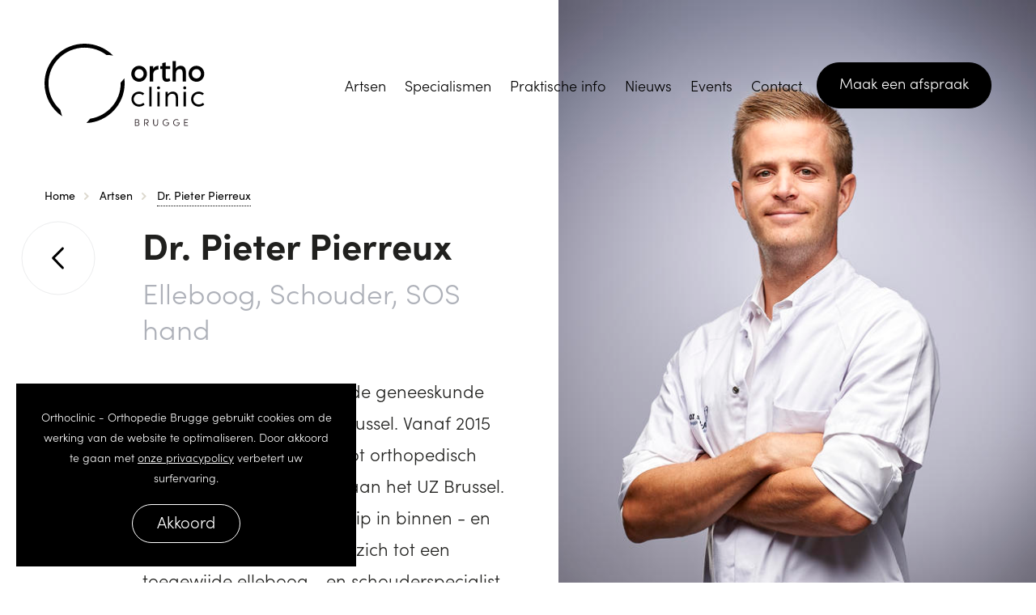

--- FILE ---
content_type: text/html; charset=UTF-8
request_url: https://www.orthoclinic.be/artsen/dr-pieter-pierreux
body_size: 15122
content:
<!DOCTYPE html>
<html lang="nl" dir="ltr" prefix="content: http://purl.org/rss/1.0/modules/content/  dc: http://purl.org/dc/terms/  foaf: http://xmlns.com/foaf/0.1/  og: http://ogp.me/ns#  rdfs: http://www.w3.org/2000/01/rdf-schema#  schema: http://schema.org/  sioc: http://rdfs.org/sioc/ns#  sioct: http://rdfs.org/sioc/types#  skos: http://www.w3.org/2004/02/skos/core#  xsd: http://www.w3.org/2001/XMLSchema# ">
  <head>
    <link rel="icon" type="image/svg+xml" href="/favicon.svg">
    <link rel="icon" type="image/png" href="/favicon.png">
    <meta charset="utf-8" />
<noscript><style>form.antibot * :not(.antibot-message) { display: none !important; }</style>
</noscript><meta name="description" content="Dr. Pieter Pierreux studeerde geneeskunde aan de Vrije Universiteit Brussel. Vanaf 2015 genoot hij zijn opleiding tot orthopedisch chirurg en traumatoloog aan het UZ Brussel. Na een intensieve fellowship in binnen - en buitenland, profileerde hij zich tot een toegewijde elleboog - en schouderspecialist. Sinds augustus 2022 is hij werkzaam in Orthoclinic Brugge (AZ Sint Jan , AZ Sint Lucas Brugge). Daarnaast ondersteunt hij de permanentie voor handtrauma binnen &#039;Handgroep West&#039;." />
<link rel="canonical" href="https://www.orthoclinic.be/artsen/dr-pieter-pierreux" />
<meta name="Generator" content="Drupal 9 (https://www.drupal.org)" />
<meta name="MobileOptimized" content="width" />
<meta name="HandheldFriendly" content="true" />
<meta name="viewport" content="width=device-width, initial-scale=1.0" />

    <title>Dr. Pieter Pierreux | Orthoclinic - Orthopedie Brugge</title>
    <link rel="stylesheet" media="all" href="/sites/default/files/css/css_uFDb713yH_dUGC1HN_5rrdl2d3P858Z4Lh7Su6t9Zog.css" />
<link rel="stylesheet" media="all" href="/sites/default/files/css/css_P1KGNjx-h2EJ5f7Ddin7N77xdVnoErqXSB4gqJZdngU.css" />
<link rel="stylesheet" media="all" href="/sites/default/files/css/css_sdJ7jjPrOxNt-0zX8sqCgg_oWJtgFjcn2BMONQdXktU.css" />
<link rel="stylesheet" media="all" href="/sites/default/files/css/css_kMN42zYgfvDwOy78r69EK3BZ1gn5yV5gbMv9-Px0GH8.css" />
<link rel="stylesheet" media="all" href="//use.typekit.net/ciw6qgb.css" />
<link rel="stylesheet" media="all" href="/sites/default/files/css/css_tRHbFepWoEHS2Mr-F4MovZP1myavle7eRtCpFXecGKU.css" />

    
  </head>
  <body class="path-node page-node-type-doctor">
    
      <div class="dialog-off-canvas-main-canvas" data-off-canvas-main-canvas>
    







<header class="c-header ">
  <div class="c-header__inner l-constrained-wide">
    <div class="c-header__section">

              <a class="c-header__logo" href="/">
          <img width="199" height="104" src="/themes/custom/ortho-clinic_theme/gfx/logo.svg" alt="Orthoclinic - Orthopedie Brugge">
              </a>
    </div>
    <div class="c-header__section">
      <nav class="c-nav">
        <ul class="c-nav__top">
                  <li  data-target-id="doctors" class="menu-item">
      <a href="/artsen" data-target-id="doctors" title="Overzicht artsen &amp; specialisaties" data-drupal-link-system-path="node/18">Artsen</a>
              <div class="c-subnav" data-id="doctors">
          <div class="c-subnav__content">
            <div class="c-subnav__image-wrapper">
              <div class="views-element-container">
<div class="js-view-dom-id-6ca6eb4eb4ee9d5538a9f5cb228ec633e254c2b9b5e9f5d03a40048daba1f068">


  
  
  

  
  
  

  
  <div class="views-content">    <div class="views-row"><div><div><div class="c-subnav__image" data-id="42"><div>
  
  


                      
<img src="/sites/default/files/styles/responsive_300w/public/2022-08/Orthoclinic_13126_HR.jpg?itok=aQuLnDX1" data-srcset="/sites/default/files/styles/responsive_300w/public/2022-08/Orthoclinic_13126_HR.jpg?itok=aQuLnDX1 300w,/sites/default/files/styles/responsive_500w/public/2022-08/Orthoclinic_13126_HR.jpg?itok=3SQytoHq 500w,/sites/default/files/styles/responsive_700w/public/2022-08/Orthoclinic_13126_HR.jpg?itok=a-GDpiS6 700w,/sites/default/files/styles/responsive_900w/public/2022-08/Orthoclinic_13126_HR.jpg?itok=fEsabczp 900w,/sites/default/files/styles/responsive_1100w/public/2022-08/Orthoclinic_13126_HR.jpg?itok=EJRfd4ge 1100w,/sites/default/files/styles/responsive_1300w/public/2022-08/Orthoclinic_13126_HR.jpg?itok=RHQvcFYy 1300w,/sites/default/files/styles/responsive_1500w/public/2022-08/Orthoclinic_13126_HR.jpg?itok=mZMFCzi_ 1500w,/sites/default/files/styles/responsive_1700w/public/2022-08/Orthoclinic_13126_HR.jpg?itok=kCAM0nAt 1700w,/sites/default/files/styles/responsive_1900w/public/2022-08/Orthoclinic_13126_HR.jpg?itok=o8bK3KMY 1900w,/sites/default/files/styles/responsive_2100w/public/2022-08/Orthoclinic_13126_HR.jpg?itok=VdOll1Ky 2100w,/sites/default/files/styles/responsive_2300w/public/2022-08/Orthoclinic_13126_HR.jpg?itok=NuAyVAio 2300w" loading="lazy" alt="" width="300" height="450" data-multiplier="" />

  <div class="c-image-description visually-hidden">
  <div>
    <div>Description</div>
              <div>Dr. Joris Beckers</div>
          </div>
</div>
</div>
</div></div></div></div>
    <div class="views-row"><div><div><div class="c-subnav__image" data-id="38"><div>
  
  


                      
<img src="/sites/default/files/styles/responsive_300w/public/2022-08/Orthoclinic_12916_HR.jpg?itok=cP9mJ380" data-srcset="/sites/default/files/styles/responsive_300w/public/2022-08/Orthoclinic_12916_HR.jpg?itok=cP9mJ380 300w,/sites/default/files/styles/responsive_500w/public/2022-08/Orthoclinic_12916_HR.jpg?itok=mU0CM5X9 500w,/sites/default/files/styles/responsive_700w/public/2022-08/Orthoclinic_12916_HR.jpg?itok=w2Ou6VyC 700w,/sites/default/files/styles/responsive_900w/public/2022-08/Orthoclinic_12916_HR.jpg?itok=qFsBZDp7 900w,/sites/default/files/styles/responsive_1100w/public/2022-08/Orthoclinic_12916_HR.jpg?itok=PyQ5r9my 1100w,/sites/default/files/styles/responsive_1300w/public/2022-08/Orthoclinic_12916_HR.jpg?itok=95Nl1-92 1300w,/sites/default/files/styles/responsive_1500w/public/2022-08/Orthoclinic_12916_HR.jpg?itok=DBJKFFl6 1500w,/sites/default/files/styles/responsive_1700w/public/2022-08/Orthoclinic_12916_HR.jpg?itok=zim7DPL- 1700w,/sites/default/files/styles/responsive_1900w/public/2022-08/Orthoclinic_12916_HR.jpg?itok=iZvlM_KT 1900w,/sites/default/files/styles/responsive_2100w/public/2022-08/Orthoclinic_12916_HR.jpg?itok=v9BxrIqe 2100w,/sites/default/files/styles/responsive_2300w/public/2022-08/Orthoclinic_12916_HR.jpg?itok=AvKFGLsd 2300w" loading="lazy" alt="" width="300" height="450" data-multiplier="" />

  <div class="c-image-description visually-hidden">
  <div>
    <div>Description</div>
              <div>Dr. Lucas Beckers</div>
          </div>
</div>
</div>
</div></div></div></div>
    <div class="views-row"><div><div><div class="c-subnav__image" data-id="45"><div>
  
  


                      
<img src="/sites/default/files/styles/responsive_300w/public/2022-08/Orthoclinic_12498_HR.jpg?itok=uzUkFobk" data-srcset="/sites/default/files/styles/responsive_300w/public/2022-08/Orthoclinic_12498_HR.jpg?itok=uzUkFobk 300w,/sites/default/files/styles/responsive_500w/public/2022-08/Orthoclinic_12498_HR.jpg?itok=2ivwLSWd 500w,/sites/default/files/styles/responsive_700w/public/2022-08/Orthoclinic_12498_HR.jpg?itok=Cb-n8E-G 700w,/sites/default/files/styles/responsive_900w/public/2022-08/Orthoclinic_12498_HR.jpg?itok=sEixnr0z 900w,/sites/default/files/styles/responsive_1100w/public/2022-08/Orthoclinic_12498_HR.jpg?itok=vg6Q5maR 1100w,/sites/default/files/styles/responsive_1300w/public/2022-08/Orthoclinic_12498_HR.jpg?itok=uAIflsXw 1300w,/sites/default/files/styles/responsive_1500w/public/2022-08/Orthoclinic_12498_HR.jpg?itok=GiWZ2tzb 1500w,/sites/default/files/styles/responsive_1700w/public/2022-08/Orthoclinic_12498_HR.jpg?itok=ku0JCRBa 1700w,/sites/default/files/styles/responsive_1900w/public/2022-08/Orthoclinic_12498_HR.jpg?itok=XCaeV2Kx 1900w,/sites/default/files/styles/responsive_2100w/public/2022-08/Orthoclinic_12498_HR.jpg?itok=kEsTGdZF 2100w,/sites/default/files/styles/responsive_2300w/public/2022-08/Orthoclinic_12498_HR.jpg?itok=4QM50SCC 2300w" loading="lazy" alt="" width="300" height="450" data-multiplier="" />

  <div class="c-image-description visually-hidden">
  <div>
    <div>Description</div>
              <div>Dr. Bart Berghs</div>
          </div>
</div>
</div>
</div></div></div></div>
    <div class="views-row"><div><div><div class="c-subnav__image" data-id="2"><div>
  
  


                      
<img src="/sites/default/files/styles/responsive_300w/public/2022-04/Orthoclinic_11912_LR.jpg?itok=ipMDrMpM" data-srcset="/sites/default/files/styles/responsive_300w/public/2022-04/Orthoclinic_11912_LR.jpg?itok=ipMDrMpM 300w,/sites/default/files/styles/responsive_500w/public/2022-04/Orthoclinic_11912_LR.jpg?itok=d_QK7N_5 500w,/sites/default/files/styles/responsive_700w/public/2022-04/Orthoclinic_11912_LR.jpg?itok=ubERWluY 700w,/sites/default/files/styles/responsive_900w/public/2022-04/Orthoclinic_11912_LR.jpg?itok=fB0FtrdF 900w,/sites/default/files/styles/responsive_1100w/public/2022-04/Orthoclinic_11912_LR.jpg?itok=FbwmtvCr 1100w,/sites/default/files/styles/responsive_1300w/public/2022-04/Orthoclinic_11912_LR.jpg?itok=iCajuatc 1300w,/sites/default/files/styles/responsive_1500w/public/2022-04/Orthoclinic_11912_LR.jpg?itok=jIViKU88 1500w,/sites/default/files/styles/responsive_1700w/public/2022-04/Orthoclinic_11912_LR.jpg?itok=rDP327IQ 1700w,/sites/default/files/styles/responsive_1900w/public/2022-04/Orthoclinic_11912_LR.jpg?itok=x1QlJidL 1900w,/sites/default/files/styles/responsive_2100w/public/2022-04/Orthoclinic_11912_LR.jpg?itok=ymABqnBX 2100w,/sites/default/files/styles/responsive_2300w/public/2022-04/Orthoclinic_11912_LR.jpg?itok=m55Mn6Zv 2300w" loading="lazy" alt="Dr. Francis Bonte" width="300" height="450" data-multiplier="" />

  <div class="c-image-description visually-hidden">
  <div>
    <div>Description</div>
              <div>Dr. Francis Bonte</div>
          </div>
</div>
</div>
</div></div></div></div>
    <div class="views-row"><div><div><div class="c-subnav__image" data-id="40"><div>
  
  


                      
<img src="/sites/default/files/styles/responsive_300w/public/2022-08/Orthoclinic_12090_HR.jpg?itok=nFQrCY0Y" data-srcset="/sites/default/files/styles/responsive_300w/public/2022-08/Orthoclinic_12090_HR.jpg?itok=nFQrCY0Y 300w,/sites/default/files/styles/responsive_500w/public/2022-08/Orthoclinic_12090_HR.jpg?itok=uc3AIMvI 500w,/sites/default/files/styles/responsive_700w/public/2022-08/Orthoclinic_12090_HR.jpg?itok=ql1u3arp 700w,/sites/default/files/styles/responsive_900w/public/2022-08/Orthoclinic_12090_HR.jpg?itok=KWrXRq03 900w,/sites/default/files/styles/responsive_1100w/public/2022-08/Orthoclinic_12090_HR.jpg?itok=QFZ_Uhrc 1100w,/sites/default/files/styles/responsive_1300w/public/2022-08/Orthoclinic_12090_HR.jpg?itok=6-z7UFsC 1300w,/sites/default/files/styles/responsive_1500w/public/2022-08/Orthoclinic_12090_HR.jpg?itok=2_66AI5_ 1500w,/sites/default/files/styles/responsive_1700w/public/2022-08/Orthoclinic_12090_HR.jpg?itok=pT2rtG8t 1700w,/sites/default/files/styles/responsive_1900w/public/2022-08/Orthoclinic_12090_HR.jpg?itok=lLZJlGqu 1900w,/sites/default/files/styles/responsive_2100w/public/2022-08/Orthoclinic_12090_HR.jpg?itok=Is7uApIK 2100w,/sites/default/files/styles/responsive_2300w/public/2022-08/Orthoclinic_12090_HR.jpg?itok=FbshiukD 2300w" loading="lazy" alt="" width="300" height="450" data-multiplier="" />

  <div class="c-image-description visually-hidden">
  <div>
    <div>Description</div>
              <div>Dr. Patrick Deprez</div>
          </div>
</div>
</div>
</div></div></div></div>
    <div class="views-row"><div><div><div class="c-subnav__image" data-id="44"><div>
  
  


                      
<img src="/sites/default/files/styles/responsive_300w/public/2022-08/Orthoclinic_12641_HR.jpg?itok=ae7iarR_" data-srcset="/sites/default/files/styles/responsive_300w/public/2022-08/Orthoclinic_12641_HR.jpg?itok=ae7iarR_ 300w,/sites/default/files/styles/responsive_500w/public/2022-08/Orthoclinic_12641_HR.jpg?itok=i1FNZh0d 500w,/sites/default/files/styles/responsive_700w/public/2022-08/Orthoclinic_12641_HR.jpg?itok=Dh4nLX5H 700w,/sites/default/files/styles/responsive_900w/public/2022-08/Orthoclinic_12641_HR.jpg?itok=Gq-UsfaB 900w,/sites/default/files/styles/responsive_1100w/public/2022-08/Orthoclinic_12641_HR.jpg?itok=IktQnm2O 1100w,/sites/default/files/styles/responsive_1300w/public/2022-08/Orthoclinic_12641_HR.jpg?itok=hPVRPBh4 1300w,/sites/default/files/styles/responsive_1500w/public/2022-08/Orthoclinic_12641_HR.jpg?itok=lrXLu-_X 1500w,/sites/default/files/styles/responsive_1700w/public/2022-08/Orthoclinic_12641_HR.jpg?itok=_AlQmI8t 1700w,/sites/default/files/styles/responsive_1900w/public/2022-08/Orthoclinic_12641_HR.jpg?itok=YJNdiZM3 1900w,/sites/default/files/styles/responsive_2100w/public/2022-08/Orthoclinic_12641_HR.jpg?itok=Tqnt5RR0 2100w,/sites/default/files/styles/responsive_2300w/public/2022-08/Orthoclinic_12641_HR.jpg?itok=U5vYEcK9 2300w" loading="lazy" alt="" width="300" height="450" data-multiplier="" />

  <div class="c-image-description visually-hidden">
  <div>
    <div>Description</div>
              <div>Dr. Davy Hoste</div>
          </div>
</div>
</div>
</div></div></div></div>
    <div class="views-row"><div><div><div class="c-subnav__image" data-id="245"><div>
  
  


                      
<img src="/sites/default/files/styles/responsive_300w/public/2022-08/Orthoclinic_16960_HR.jpg?itok=t_TLpJBP" data-srcset="/sites/default/files/styles/responsive_300w/public/2022-08/Orthoclinic_16960_HR.jpg?itok=t_TLpJBP 300w,/sites/default/files/styles/responsive_500w/public/2022-08/Orthoclinic_16960_HR.jpg?itok=9mSs7DNE 500w,/sites/default/files/styles/responsive_700w/public/2022-08/Orthoclinic_16960_HR.jpg?itok=pVpTx9JZ 700w,/sites/default/files/styles/responsive_900w/public/2022-08/Orthoclinic_16960_HR.jpg?itok=5Pz8c7O1 900w,/sites/default/files/styles/responsive_1100w/public/2022-08/Orthoclinic_16960_HR.jpg?itok=UgxO7U8X 1100w,/sites/default/files/styles/responsive_1300w/public/2022-08/Orthoclinic_16960_HR.jpg?itok=b2A4MCPw 1300w,/sites/default/files/styles/responsive_1500w/public/2022-08/Orthoclinic_16960_HR.jpg?itok=1yLpqvU7 1500w,/sites/default/files/styles/responsive_1700w/public/2022-08/Orthoclinic_16960_HR.jpg?itok=St___kMZ 1700w,/sites/default/files/styles/responsive_1900w/public/2022-08/Orthoclinic_16960_HR.jpg?itok=PSsLLsxl 1900w,/sites/default/files/styles/responsive_2100w/public/2022-08/Orthoclinic_16960_HR.jpg?itok=ttdsOj__ 2100w,/sites/default/files/styles/responsive_2300w/public/2022-08/Orthoclinic_16960_HR.jpg?itok=GTVCsFKm 2300w" loading="lazy" alt="" width="300" height="450" data-multiplier="" />

  <div class="c-image-description visually-hidden">
  <div>
    <div>Description</div>
              <div>Dr. Pieter Pierreux</div>
          </div>
</div>
</div>
</div></div></div></div>
    <div class="views-row"><div><div><div class="c-subnav__image" data-id="80"><div>
  
  


                      
<img src="/sites/default/files/styles/responsive_300w/public/2022-08/Orthoclinic_12576_HR.jpg?itok=67UO3ewq" data-srcset="/sites/default/files/styles/responsive_300w/public/2022-08/Orthoclinic_12576_HR.jpg?itok=67UO3ewq 300w,/sites/default/files/styles/responsive_500w/public/2022-08/Orthoclinic_12576_HR.jpg?itok=1m8EJPwu 500w,/sites/default/files/styles/responsive_700w/public/2022-08/Orthoclinic_12576_HR.jpg?itok=aEuOh5rW 700w,/sites/default/files/styles/responsive_900w/public/2022-08/Orthoclinic_12576_HR.jpg?itok=8pW5HRPO 900w,/sites/default/files/styles/responsive_1100w/public/2022-08/Orthoclinic_12576_HR.jpg?itok=Cqqohktk 1100w,/sites/default/files/styles/responsive_1300w/public/2022-08/Orthoclinic_12576_HR.jpg?itok=QuMDNMx_ 1300w,/sites/default/files/styles/responsive_1500w/public/2022-08/Orthoclinic_12576_HR.jpg?itok=Ktarxr0w 1500w,/sites/default/files/styles/responsive_1700w/public/2022-08/Orthoclinic_12576_HR.jpg?itok=mUmjZFX3 1700w,/sites/default/files/styles/responsive_1900w/public/2022-08/Orthoclinic_12576_HR.jpg?itok=bhICyY3N 1900w,/sites/default/files/styles/responsive_2100w/public/2022-08/Orthoclinic_12576_HR.jpg?itok=BHb7NzSS 2100w,/sites/default/files/styles/responsive_2300w/public/2022-08/Orthoclinic_12576_HR.jpg?itok=N8c8E3km 2300w" loading="lazy" alt="" width="300" height="450" data-multiplier="" />

  <div class="c-image-description visually-hidden">
  <div>
    <div>Description</div>
              <div>Prof. Dr. Frank Plasschaert</div>
          </div>
</div>
</div>
</div></div></div></div>
    <div class="views-row"><div><div><div class="c-subnav__image" data-id="43"><div>
  
  


                      
<img src="/sites/default/files/styles/responsive_300w/public/2022-08/Orthoclinic_13002_HR.jpg?itok=-X6Hcg01" data-srcset="/sites/default/files/styles/responsive_300w/public/2022-08/Orthoclinic_13002_HR.jpg?itok=-X6Hcg01 300w,/sites/default/files/styles/responsive_500w/public/2022-08/Orthoclinic_13002_HR.jpg?itok=I2TQFVcf 500w,/sites/default/files/styles/responsive_700w/public/2022-08/Orthoclinic_13002_HR.jpg?itok=YEz1uAvl 700w,/sites/default/files/styles/responsive_900w/public/2022-08/Orthoclinic_13002_HR.jpg?itok=JOCY-LKP 900w,/sites/default/files/styles/responsive_1100w/public/2022-08/Orthoclinic_13002_HR.jpg?itok=1ZYwZ-_A 1100w,/sites/default/files/styles/responsive_1300w/public/2022-08/Orthoclinic_13002_HR.jpg?itok=8Ka9ZvN4 1300w,/sites/default/files/styles/responsive_1500w/public/2022-08/Orthoclinic_13002_HR.jpg?itok=d9nkBOGY 1500w,/sites/default/files/styles/responsive_1700w/public/2022-08/Orthoclinic_13002_HR.jpg?itok=OBfCGfrd 1700w,/sites/default/files/styles/responsive_1900w/public/2022-08/Orthoclinic_13002_HR.jpg?itok=090e5e0K 1900w,/sites/default/files/styles/responsive_2100w/public/2022-08/Orthoclinic_13002_HR.jpg?itok=NiV3xDMh 2100w,/sites/default/files/styles/responsive_2300w/public/2022-08/Orthoclinic_13002_HR.jpg?itok=kTrrZ7Nn 2300w" loading="lazy" alt="" width="300" height="450" data-multiplier="" />

  <div class="c-image-description visually-hidden">
  <div>
    <div>Description</div>
              <div>Dr. Farhad Tajdar</div>
          </div>
</div>
</div>
</div></div></div></div>
    <div class="views-row"><div><div><div class="c-subnav__image" data-id="85"><div>
  
  


                      
<img src="/sites/default/files/styles/responsive_300w/public/2022-08/Orthoclinic_12799_HR.jpg?itok=TRgMxBTO" data-srcset="/sites/default/files/styles/responsive_300w/public/2022-08/Orthoclinic_12799_HR.jpg?itok=TRgMxBTO 300w,/sites/default/files/styles/responsive_500w/public/2022-08/Orthoclinic_12799_HR.jpg?itok=gqV5iWEd 500w,/sites/default/files/styles/responsive_700w/public/2022-08/Orthoclinic_12799_HR.jpg?itok=wVmaCx_5 700w,/sites/default/files/styles/responsive_900w/public/2022-08/Orthoclinic_12799_HR.jpg?itok=d7qlsCBV 900w,/sites/default/files/styles/responsive_1100w/public/2022-08/Orthoclinic_12799_HR.jpg?itok=OBDv05sO 1100w,/sites/default/files/styles/responsive_1300w/public/2022-08/Orthoclinic_12799_HR.jpg?itok=OaZFi_z6 1300w,/sites/default/files/styles/responsive_1500w/public/2022-08/Orthoclinic_12799_HR.jpg?itok=1GbE1NGp 1500w,/sites/default/files/styles/responsive_1700w/public/2022-08/Orthoclinic_12799_HR.jpg?itok=st89bqwT 1700w,/sites/default/files/styles/responsive_1900w/public/2022-08/Orthoclinic_12799_HR.jpg?itok=XrcveJ0a 1900w,/sites/default/files/styles/responsive_2100w/public/2022-08/Orthoclinic_12799_HR.jpg?itok=Rgw38gLl 2100w,/sites/default/files/styles/responsive_2300w/public/2022-08/Orthoclinic_12799_HR.jpg?itok=bS3hrUkV 2300w" loading="lazy" alt="" width="300" height="450" data-multiplier="" />

  <div class="c-image-description visually-hidden">
  <div>
    <div>Description</div>
              <div>Prof. Dr. Filip Stockmans</div>
          </div>
</div>
</div>
</div></div></div></div>
    <div class="views-row"><div><div><div class="c-subnav__image" data-id="84"><div>
  
  


                      
<img src="/sites/default/files/styles/responsive_300w/public/2022-08/Orthoclinic_12220_HR.jpg?itok=cN4GqRxN" data-srcset="/sites/default/files/styles/responsive_300w/public/2022-08/Orthoclinic_12220_HR.jpg?itok=cN4GqRxN 300w,/sites/default/files/styles/responsive_500w/public/2022-08/Orthoclinic_12220_HR.jpg?itok=tIlc0M7A 500w,/sites/default/files/styles/responsive_700w/public/2022-08/Orthoclinic_12220_HR.jpg?itok=XAg3cxk0 700w,/sites/default/files/styles/responsive_900w/public/2022-08/Orthoclinic_12220_HR.jpg?itok=_I992XC5 900w,/sites/default/files/styles/responsive_1100w/public/2022-08/Orthoclinic_12220_HR.jpg?itok=-Hkxobwu 1100w,/sites/default/files/styles/responsive_1300w/public/2022-08/Orthoclinic_12220_HR.jpg?itok=_t8_BlYv 1300w,/sites/default/files/styles/responsive_1500w/public/2022-08/Orthoclinic_12220_HR.jpg?itok=7fnABFbH 1500w,/sites/default/files/styles/responsive_1700w/public/2022-08/Orthoclinic_12220_HR.jpg?itok=UXu7-Ov1 1700w,/sites/default/files/styles/responsive_1900w/public/2022-08/Orthoclinic_12220_HR.jpg?itok=N3nWQnkB 1900w,/sites/default/files/styles/responsive_2100w/public/2022-08/Orthoclinic_12220_HR.jpg?itok=XVEEJzU2 2100w,/sites/default/files/styles/responsive_2300w/public/2022-08/Orthoclinic_12220_HR.jpg?itok=xBULeqDC 2300w" loading="lazy" alt="" width="300" height="450" data-multiplier="" />

  <div class="c-image-description visually-hidden">
  <div>
    <div>Description</div>
              <div>Dr. Geert Van Damme</div>
          </div>
</div>
</div>
</div></div></div></div>
    <div class="views-row"><div><div><div class="c-subnav__image" data-id="81"><div>
  
  


                      
<img src="/sites/default/files/styles/responsive_300w/public/2022-08/Orthoclinic_11609_HR.jpg?itok=MFIN-9s6" data-srcset="/sites/default/files/styles/responsive_300w/public/2022-08/Orthoclinic_11609_HR.jpg?itok=MFIN-9s6 300w,/sites/default/files/styles/responsive_500w/public/2022-08/Orthoclinic_11609_HR.jpg?itok=nsSZ47K6 500w,/sites/default/files/styles/responsive_700w/public/2022-08/Orthoclinic_11609_HR.jpg?itok=3DMoEDWY 700w,/sites/default/files/styles/responsive_900w/public/2022-08/Orthoclinic_11609_HR.jpg?itok=2e_LrX0E 900w,/sites/default/files/styles/responsive_1100w/public/2022-08/Orthoclinic_11609_HR.jpg?itok=kpw_8Biv 1100w,/sites/default/files/styles/responsive_1300w/public/2022-08/Orthoclinic_11609_HR.jpg?itok=5zbCiIJf 1300w,/sites/default/files/styles/responsive_1500w/public/2022-08/Orthoclinic_11609_HR.jpg?itok=9R9QB7Xl 1500w,/sites/default/files/styles/responsive_1700w/public/2022-08/Orthoclinic_11609_HR.jpg?itok=X2Xk1_wj 1700w,/sites/default/files/styles/responsive_1900w/public/2022-08/Orthoclinic_11609_HR.jpg?itok=DIgezp5Y 1900w,/sites/default/files/styles/responsive_2100w/public/2022-08/Orthoclinic_11609_HR.jpg?itok=Y6aN3Fri 2100w,/sites/default/files/styles/responsive_2300w/public/2022-08/Orthoclinic_11609_HR.jpg?itok=QcMB60S2 2300w" loading="lazy" alt="" width="300" height="450" data-multiplier="" />

  <div class="c-image-description visually-hidden">
  <div>
    <div>Description</div>
              <div>Dr. Maxence Vandekerckhove</div>
          </div>
</div>
</div>
</div></div></div></div>
    <div class="views-row"><div><div><div class="c-subnav__image" data-id="88"><div>
  
  


                      
<img src="/sites/default/files/styles/responsive_300w/public/2022-08/Orthoclinic_16653_HR.jpg?itok=0aRlW5nQ" data-srcset="/sites/default/files/styles/responsive_300w/public/2022-08/Orthoclinic_16653_HR.jpg?itok=0aRlW5nQ 300w,/sites/default/files/styles/responsive_500w/public/2022-08/Orthoclinic_16653_HR.jpg?itok=wdHgwEop 500w,/sites/default/files/styles/responsive_700w/public/2022-08/Orthoclinic_16653_HR.jpg?itok=ZY--PDZ1 700w,/sites/default/files/styles/responsive_900w/public/2022-08/Orthoclinic_16653_HR.jpg?itok=R6RhKoa7 900w,/sites/default/files/styles/responsive_1100w/public/2022-08/Orthoclinic_16653_HR.jpg?itok=8LST3Y89 1100w,/sites/default/files/styles/responsive_1300w/public/2022-08/Orthoclinic_16653_HR.jpg?itok=6oncQK_n 1300w,/sites/default/files/styles/responsive_1500w/public/2022-08/Orthoclinic_16653_HR.jpg?itok=1dAGA1n6 1500w,/sites/default/files/styles/responsive_1700w/public/2022-08/Orthoclinic_16653_HR.jpg?itok=V4L3bcKD 1700w,/sites/default/files/styles/responsive_1900w/public/2022-08/Orthoclinic_16653_HR.jpg?itok=GaN-j45p 1900w,/sites/default/files/styles/responsive_2100w/public/2022-08/Orthoclinic_16653_HR.jpg?itok=A_JhOgOd 2100w,/sites/default/files/styles/responsive_2300w/public/2022-08/Orthoclinic_16653_HR.jpg?itok=PHUYWNZo 2300w" loading="lazy" alt="" width="300" height="450" data-multiplier="" />

  <div class="c-image-description visually-hidden">
  <div>
    <div>Description</div>
              <div>Dr. Pieter-Jan Vandekerckhove</div>
          </div>
</div>
</div>
</div></div></div></div>
    <div class="views-row"><div><div><div class="c-subnav__image" data-id="190"><div>
  
  


                      
<img src="/sites/default/files/styles/responsive_300w/public/2022-08/Orthoclinic_17139_HR.jpg?itok=Y78XNoXU" data-srcset="/sites/default/files/styles/responsive_300w/public/2022-08/Orthoclinic_17139_HR.jpg?itok=Y78XNoXU 300w,/sites/default/files/styles/responsive_500w/public/2022-08/Orthoclinic_17139_HR.jpg?itok=6ZHb8la0 500w,/sites/default/files/styles/responsive_700w/public/2022-08/Orthoclinic_17139_HR.jpg?itok=_qupAzGd 700w,/sites/default/files/styles/responsive_900w/public/2022-08/Orthoclinic_17139_HR.jpg?itok=VPG7PcH5 900w,/sites/default/files/styles/responsive_1100w/public/2022-08/Orthoclinic_17139_HR.jpg?itok=0glHriEO 1100w,/sites/default/files/styles/responsive_1300w/public/2022-08/Orthoclinic_17139_HR.jpg?itok=W7TVFnmp 1300w,/sites/default/files/styles/responsive_1500w/public/2022-08/Orthoclinic_17139_HR.jpg?itok=Koyefj0j 1500w,/sites/default/files/styles/responsive_1700w/public/2022-08/Orthoclinic_17139_HR.jpg?itok=Y4E99j3E 1700w,/sites/default/files/styles/responsive_1900w/public/2022-08/Orthoclinic_17139_HR.jpg?itok=ySdu6VU8 1900w,/sites/default/files/styles/responsive_2100w/public/2022-08/Orthoclinic_17139_HR.jpg?itok=paUghC7I 2100w,/sites/default/files/styles/responsive_2300w/public/2022-08/Orthoclinic_17139_HR.jpg?itok=GhXTcfok 2300w" loading="lazy" alt="" width="300" height="450" data-multiplier="" />

  <div class="c-image-description visually-hidden">
  <div>
    <div>Description</div>
              <div>Dr. Michiel Vande Kerckhove</div>
          </div>
</div>
</div>
</div></div></div></div>
    <div class="views-row"><div><div><div class="c-subnav__image" data-id="83"><div>
  
  


                      
<img src="/sites/default/files/styles/responsive_300w/public/2022-08/Orthoclinic_12063_HR.jpg?itok=2nhDf-O7" data-srcset="/sites/default/files/styles/responsive_300w/public/2022-08/Orthoclinic_12063_HR.jpg?itok=2nhDf-O7 300w,/sites/default/files/styles/responsive_500w/public/2022-08/Orthoclinic_12063_HR.jpg?itok=Kc6aWcLZ 500w,/sites/default/files/styles/responsive_700w/public/2022-08/Orthoclinic_12063_HR.jpg?itok=DzCOY0ww 700w,/sites/default/files/styles/responsive_900w/public/2022-08/Orthoclinic_12063_HR.jpg?itok=zcGaXsVS 900w,/sites/default/files/styles/responsive_1100w/public/2022-08/Orthoclinic_12063_HR.jpg?itok=xI46YWHl 1100w,/sites/default/files/styles/responsive_1300w/public/2022-08/Orthoclinic_12063_HR.jpg?itok=Wdw1gBqW 1300w,/sites/default/files/styles/responsive_1500w/public/2022-08/Orthoclinic_12063_HR.jpg?itok=-PSic4dg 1500w,/sites/default/files/styles/responsive_1700w/public/2022-08/Orthoclinic_12063_HR.jpg?itok=3KKYLvvl 1700w,/sites/default/files/styles/responsive_1900w/public/2022-08/Orthoclinic_12063_HR.jpg?itok=9fhenihe 1900w,/sites/default/files/styles/responsive_2100w/public/2022-08/Orthoclinic_12063_HR.jpg?itok=7gZQ6fkE 2100w,/sites/default/files/styles/responsive_2300w/public/2022-08/Orthoclinic_12063_HR.jpg?itok=DRfU039m 2300w" loading="lazy" alt="" width="300" height="450" data-multiplier="" />

  <div class="c-image-description visually-hidden">
  <div>
    <div>Description</div>
              <div>Dr. Hanne Vandevivere</div>
          </div>
</div>
</div>
</div></div></div></div>
    <div class="views-row"><div><div><div class="c-subnav__image" data-id="191"><div>
  
  


                      
<img src="/sites/default/files/styles/responsive_300w/public/2022-08/Orthoclinic_17035_HR.jpg?itok=pBpwrnAH" data-srcset="/sites/default/files/styles/responsive_300w/public/2022-08/Orthoclinic_17035_HR.jpg?itok=pBpwrnAH 300w,/sites/default/files/styles/responsive_500w/public/2022-08/Orthoclinic_17035_HR.jpg?itok=4SGvSjdu 500w,/sites/default/files/styles/responsive_700w/public/2022-08/Orthoclinic_17035_HR.jpg?itok=E9lC0hgH 700w,/sites/default/files/styles/responsive_900w/public/2022-08/Orthoclinic_17035_HR.jpg?itok=5z6Q3QVc 900w,/sites/default/files/styles/responsive_1100w/public/2022-08/Orthoclinic_17035_HR.jpg?itok=F9Y1KtJc 1100w,/sites/default/files/styles/responsive_1300w/public/2022-08/Orthoclinic_17035_HR.jpg?itok=Jl_MQ2BC 1300w,/sites/default/files/styles/responsive_1500w/public/2022-08/Orthoclinic_17035_HR.jpg?itok=GSQP9C2r 1500w,/sites/default/files/styles/responsive_1700w/public/2022-08/Orthoclinic_17035_HR.jpg?itok=5b7uzTGL 1700w,/sites/default/files/styles/responsive_1900w/public/2022-08/Orthoclinic_17035_HR.jpg?itok=79DhWAsE 1900w,/sites/default/files/styles/responsive_2100w/public/2022-08/Orthoclinic_17035_HR.jpg?itok=eUv9uf3p 2100w,/sites/default/files/styles/responsive_2300w/public/2022-08/Orthoclinic_17035_HR.jpg?itok=xtgV00cj 2300w" loading="lazy" alt="" width="300" height="450" data-multiplier="" />

  <div class="c-image-description visually-hidden">
  <div>
    <div>Description</div>
              <div>Dr. Anthony Van Eemeren</div>
          </div>
</div>
</div>
</div></div></div></div>
    <div class="views-row"><div><div><div class="c-subnav__image" data-id="39"><div>
  
  


                      
<img src="/sites/default/files/styles/responsive_300w/public/2022-08/Orthoclinic_13395_HR.jpg?itok=DeCZUj0n" data-srcset="/sites/default/files/styles/responsive_300w/public/2022-08/Orthoclinic_13395_HR.jpg?itok=DeCZUj0n 300w,/sites/default/files/styles/responsive_500w/public/2022-08/Orthoclinic_13395_HR.jpg?itok=q87W1wrQ 500w,/sites/default/files/styles/responsive_700w/public/2022-08/Orthoclinic_13395_HR.jpg?itok=EvsDfk4g 700w,/sites/default/files/styles/responsive_900w/public/2022-08/Orthoclinic_13395_HR.jpg?itok=sMGbQdhS 900w,/sites/default/files/styles/responsive_1100w/public/2022-08/Orthoclinic_13395_HR.jpg?itok=sZfNjQcc 1100w,/sites/default/files/styles/responsive_1300w/public/2022-08/Orthoclinic_13395_HR.jpg?itok=DhOXxOnR 1300w,/sites/default/files/styles/responsive_1500w/public/2022-08/Orthoclinic_13395_HR.jpg?itok=YoLd_2Ny 1500w,/sites/default/files/styles/responsive_1700w/public/2022-08/Orthoclinic_13395_HR.jpg?itok=LcuGIsQz 1700w,/sites/default/files/styles/responsive_1900w/public/2022-08/Orthoclinic_13395_HR.jpg?itok=r9hM2wC8 1900w,/sites/default/files/styles/responsive_2100w/public/2022-08/Orthoclinic_13395_HR.jpg?itok=_hWkJHEh 2100w,/sites/default/files/styles/responsive_2300w/public/2022-08/Orthoclinic_13395_HR.jpg?itok=10bgCea2 2300w" loading="lazy" alt="" width="300" height="450" data-multiplier="" />

  <div class="c-image-description visually-hidden">
  <div>
    <div>Description</div>
              <div>Dr. Tom Van Isacker</div>
          </div>
</div>
</div>
</div></div></div></div>
    <div class="views-row"><div><div><div class="c-subnav__image" data-id="76"><div>
  
  


                      
<img src="/sites/default/files/styles/responsive_300w/public/2022-08/Orthoclinic_11733_HR.jpg?itok=LvXfQ5MF" data-srcset="/sites/default/files/styles/responsive_300w/public/2022-08/Orthoclinic_11733_HR.jpg?itok=LvXfQ5MF 300w,/sites/default/files/styles/responsive_500w/public/2022-08/Orthoclinic_11733_HR.jpg?itok=fuX2u3rV 500w,/sites/default/files/styles/responsive_700w/public/2022-08/Orthoclinic_11733_HR.jpg?itok=cpwnCjtE 700w,/sites/default/files/styles/responsive_900w/public/2022-08/Orthoclinic_11733_HR.jpg?itok=wfc9_nBp 900w,/sites/default/files/styles/responsive_1100w/public/2022-08/Orthoclinic_11733_HR.jpg?itok=zhgymEwM 1100w,/sites/default/files/styles/responsive_1300w/public/2022-08/Orthoclinic_11733_HR.jpg?itok=zj3fz0pY 1300w,/sites/default/files/styles/responsive_1500w/public/2022-08/Orthoclinic_11733_HR.jpg?itok=hMDtFDdT 1500w,/sites/default/files/styles/responsive_1700w/public/2022-08/Orthoclinic_11733_HR.jpg?itok=pDiJKkvW 1700w,/sites/default/files/styles/responsive_1900w/public/2022-08/Orthoclinic_11733_HR.jpg?itok=nn_xt7lB 1900w,/sites/default/files/styles/responsive_2100w/public/2022-08/Orthoclinic_11733_HR.jpg?itok=UkKcJrzC 2100w,/sites/default/files/styles/responsive_2300w/public/2022-08/Orthoclinic_11733_HR.jpg?itok=i6M0pMOJ 2300w" loading="lazy" alt="" width="300" height="450" data-multiplier="" />

  <div class="c-image-description visually-hidden">
  <div>
    <div>Description</div>
              <div>Dr. Jan Vanlommel</div>
          </div>
</div>
</div>
</div></div></div></div>
    <div class="views-row"><div><div><div class="c-subnav__image" data-id="477"><div>
  
  


                      
<img src="/sites/default/files/styles/responsive_300w/public/2025-08/Orthoclinic_21720_HR.jpg?itok=wFLBThoO" data-srcset="/sites/default/files/styles/responsive_300w/public/2025-08/Orthoclinic_21720_HR.jpg?itok=wFLBThoO 300w,/sites/default/files/styles/responsive_500w/public/2025-08/Orthoclinic_21720_HR.jpg?itok=HR3k-Guy 500w,/sites/default/files/styles/responsive_700w/public/2025-08/Orthoclinic_21720_HR.jpg?itok=uviEk7tt 700w,/sites/default/files/styles/responsive_900w/public/2025-08/Orthoclinic_21720_HR.jpg?itok=hXArtTA3 900w,/sites/default/files/styles/responsive_1100w/public/2025-08/Orthoclinic_21720_HR.jpg?itok=jm5OdJtY 1100w,/sites/default/files/styles/responsive_1300w/public/2025-08/Orthoclinic_21720_HR.jpg?itok=cuBOwevG 1300w,/sites/default/files/styles/responsive_1500w/public/2025-08/Orthoclinic_21720_HR.jpg?itok=svPwGFw5 1500w,/sites/default/files/styles/responsive_1700w/public/2025-08/Orthoclinic_21720_HR.jpg?itok=NNwf6XUw 1700w,/sites/default/files/styles/responsive_1900w/public/2025-08/Orthoclinic_21720_HR.jpg?itok=ygq20UGv 1900w,/sites/default/files/styles/responsive_2100w/public/2025-08/Orthoclinic_21720_HR.jpg?itok=vSS_WqsU 2100w,/sites/default/files/styles/responsive_2300w/public/2025-08/Orthoclinic_21720_HR.jpg?itok=vrgcNVN0 2300w" loading="lazy" alt="" width="300" height="450" data-multiplier="" />

  <div class="c-image-description visually-hidden">
  <div>
    <div>Description</div>
              <div>Dr. Dries Verrewaere</div>
          </div>
</div>
</div>
</div></div></div></div>
    <div class="views-row"><div><div><div class="c-subnav__image" data-id="87"><div>
  
  


                      
<img src="/sites/default/files/styles/responsive_300w/public/2022-08/Orthoclinic_13496_HR.jpg?itok=tKd3WdQl" data-srcset="/sites/default/files/styles/responsive_300w/public/2022-08/Orthoclinic_13496_HR.jpg?itok=tKd3WdQl 300w,/sites/default/files/styles/responsive_500w/public/2022-08/Orthoclinic_13496_HR.jpg?itok=Qj8NzO17 500w,/sites/default/files/styles/responsive_700w/public/2022-08/Orthoclinic_13496_HR.jpg?itok=W4j9pS9B 700w,/sites/default/files/styles/responsive_900w/public/2022-08/Orthoclinic_13496_HR.jpg?itok=2vPJv8mD 900w,/sites/default/files/styles/responsive_1100w/public/2022-08/Orthoclinic_13496_HR.jpg?itok=Vx8Dwb3X 1100w,/sites/default/files/styles/responsive_1300w/public/2022-08/Orthoclinic_13496_HR.jpg?itok=Nebfzp5x 1300w,/sites/default/files/styles/responsive_1500w/public/2022-08/Orthoclinic_13496_HR.jpg?itok=nc23hfhX 1500w,/sites/default/files/styles/responsive_1700w/public/2022-08/Orthoclinic_13496_HR.jpg?itok=XbDjiRdN 1700w,/sites/default/files/styles/responsive_1900w/public/2022-08/Orthoclinic_13496_HR.jpg?itok=pDr1qEiE 1900w,/sites/default/files/styles/responsive_2100w/public/2022-08/Orthoclinic_13496_HR.jpg?itok=QVr52197 2100w,/sites/default/files/styles/responsive_2300w/public/2022-08/Orthoclinic_13496_HR.jpg?itok=HxoZRJO1 2300w" loading="lazy" alt="" width="300" height="450" data-multiplier="" />

  <div class="c-image-description visually-hidden">
  <div>
    <div>Description</div>
              <div>Prof. Dr. Jan Victor</div>
          </div>
</div>
</div>
</div></div></div></div>
    <div class="views-row"><div><div><div class="c-subnav__image" data-id="89"><div>
  
  


                      
<img src="/sites/default/files/styles/responsive_300w/public/2022-08/Orthoclinic_12736_HR.jpg?itok=F1qTQojX" data-srcset="/sites/default/files/styles/responsive_300w/public/2022-08/Orthoclinic_12736_HR.jpg?itok=F1qTQojX 300w,/sites/default/files/styles/responsive_500w/public/2022-08/Orthoclinic_12736_HR.jpg?itok=KvjklSbL 500w,/sites/default/files/styles/responsive_700w/public/2022-08/Orthoclinic_12736_HR.jpg?itok=FNTDNixF 700w,/sites/default/files/styles/responsive_900w/public/2022-08/Orthoclinic_12736_HR.jpg?itok=rAG-0aqM 900w,/sites/default/files/styles/responsive_1100w/public/2022-08/Orthoclinic_12736_HR.jpg?itok=9uJQQUAs 1100w,/sites/default/files/styles/responsive_1300w/public/2022-08/Orthoclinic_12736_HR.jpg?itok=xtzWeZz1 1300w,/sites/default/files/styles/responsive_1500w/public/2022-08/Orthoclinic_12736_HR.jpg?itok=g4JJ85Iz 1500w,/sites/default/files/styles/responsive_1700w/public/2022-08/Orthoclinic_12736_HR.jpg?itok=sxjMMM44 1700w,/sites/default/files/styles/responsive_1900w/public/2022-08/Orthoclinic_12736_HR.jpg?itok=1xhXEMZe 1900w,/sites/default/files/styles/responsive_2100w/public/2022-08/Orthoclinic_12736_HR.jpg?itok=K-UIA460 2100w,/sites/default/files/styles/responsive_2300w/public/2022-08/Orthoclinic_12736_HR.jpg?itok=lg4_tD9O 2300w" loading="lazy" alt="" width="300" height="450" data-multiplier="" />

  <div class="c-image-description visually-hidden">
  <div>
    <div>Description</div>
              <div>Dr. Barbara Verstraete</div>
          </div>
</div>
</div>
</div></div></div></div>
</div>
    

  
  

  
  
</div>
</div>

            </div>
            <h4 class="c-subnav__title">Artsen</h4>
            <div class="c-subnav__links">
              <div class="views-element-container">
<div class="js-view-dom-id-3dfa304e9cf6ccf928e091ddd7539a32d066f1bd2a9157097007f36065a93557">


  
  
  

  
  
  

  
  <div class="views-content"><div class="item-list">
  
  <ul>

          <li><div><span><div class="c-subnav__item" data-id="42"><a href="/artsen/dr-joris-beckers" hreflang="nl">Dr. Joris Beckers</a></div></span></div></li>
          <li><div><span><div class="c-subnav__item" data-id="38"><a href="/artsen/dr-lucas-beckers" hreflang="nl">Dr. Lucas Beckers</a></div></span></div></li>
          <li><div><span><div class="c-subnav__item" data-id="45"><a href="/artsen/dr-bart-berghs" hreflang="nl">Dr. Bart Berghs</a></div></span></div></li>
          <li><div><span><div class="c-subnav__item" data-id="2"><a href="/artsen/dr-francis-bonte" hreflang="nl">Dr. Francis Bonte</a></div></span></div></li>
          <li><div><span><div class="c-subnav__item" data-id="40"><a href="/artsen/dr-patrick-deprez" hreflang="nl">Dr. Patrick Deprez</a></div></span></div></li>
          <li><div><span><div class="c-subnav__item" data-id="44"><a href="/artsen/dr-davy-hoste" hreflang="nl">Dr. Davy Hoste</a></div></span></div></li>
          <li><div><span><div class="c-subnav__item" data-id="245"><a href="/artsen/dr-pieter-pierreux" hreflang="nl">Dr. Pieter Pierreux</a></div></span></div></li>
          <li><div><span><div class="c-subnav__item" data-id="80"><a href="/artsen/prof-dr-frank-plasschaert" hreflang="nl">Prof. Dr. Frank Plasschaert</a></div></span></div></li>
          <li><div><span><div class="c-subnav__item" data-id="43"><a href="/artsen/dr-farhad-tajdar" hreflang="nl">Dr. Farhad Tajdar</a></div></span></div></li>
          <li><div><span><div class="c-subnav__item" data-id="85"><a href="/artsen/prof-dr-filip-stockmans" hreflang="nl">Prof. Dr. Filip Stockmans</a></div></span></div></li>
          <li><div><span><div class="c-subnav__item" data-id="84"><a href="/artsen/dr-geert-van-damme" hreflang="nl">Dr. Geert Van Damme</a></div></span></div></li>
          <li><div><span><div class="c-subnav__item" data-id="81"><a href="/artsen/dr-maxence-vandekerckhove" hreflang="nl">Dr. Maxence Vandekerckhove</a></div></span></div></li>
          <li><div><span><div class="c-subnav__item" data-id="88"><a href="/artsen/dr-pieter-jan-vandekerckhove" hreflang="nl">Dr. Pieter-Jan Vandekerckhove</a></div></span></div></li>
          <li><div><span><div class="c-subnav__item" data-id="190"><a href="/artsen/dr-michiel-vande-kerckhove" hreflang="nl">Dr. Michiel Vande Kerckhove</a></div></span></div></li>
          <li><div><span><div class="c-subnav__item" data-id="83"><a href="/artsen/dr-hanne-vandevivere" hreflang="nl">Dr. Hanne Vandevivere</a></div></span></div></li>
          <li><div><span><div class="c-subnav__item" data-id="191"><a href="/artsen/dr-anthony-van-eemeren" hreflang="nl">Dr. Anthony Van Eemeren</a></div></span></div></li>
          <li><div><span><div class="c-subnav__item" data-id="39"><a href="/artsen/dr-tom-van-isacker" hreflang="nl">Dr. Tom Van Isacker</a></div></span></div></li>
          <li><div><span><div class="c-subnav__item" data-id="76"><a href="/artsen/dr-jan-vanlommel" hreflang="nl">Dr. Jan Vanlommel</a></div></span></div></li>
          <li><div><span><div class="c-subnav__item" data-id="477"><a href="/artsen/dr-dries-verrewaere" hreflang="nl">Dr. Dries Verrewaere</a></div></span></div></li>
          <li><div><span><div class="c-subnav__item" data-id="87"><a href="/artsen/prof-dr-jan-victor" hreflang="nl">Prof. Dr. Jan Victor</a></div></span></div></li>
          <li><div><span><div class="c-subnav__item" data-id="89"><a href="/artsen/dr-barbara-verstraete" hreflang="nl">Dr. Barbara Verstraete</a></div></span></div></li>
    
  </ul>

</div>
</div>
    

  
  

  
  
</div>
</div>

            </div>
          </div>
        </div>
          </li>
                  <li  data-target-id="62" class="menu-item">
      <a href="/specialismen" title="Zoek op klacht of ingreep" data-drupal-link-system-path="node/62">Specialismen</a>
              <div class="c-subnav js-sub-nav" data-id="62">
          <div class="c-subnav__content">
            <div class="c-subnav__image-wrapper">
                                                                
                <div class="c-subnav__image" data-id="24">
                  <div>
  
  


                      
<img
  src="/sites/default/files/styles/responsive_10_4_300w/public/2022-04/DSC_4780.jpg?h=b6b33fa9&amp;itok=c_jBmMpD"
  data-srcset="/sites/default/files/styles/responsive_10_4_300w/public/2022-04/DSC_4780.jpg?h=b6b33fa9&amp;itok=c_jBmMpD 300w,/sites/default/files/styles/responsive_10_4_500w/public/2022-04/DSC_4780.jpg?h=b6b33fa9&amp;itok=6VA25DLD 500w,/sites/default/files/styles/responsive_10_4_700w/public/2022-04/DSC_4780.jpg?h=b6b33fa9&amp;itok=CEr68wpx 700w,/sites/default/files/styles/responsive_10_4_900w/public/2022-04/DSC_4780.jpg?h=b6b33fa9&amp;itok=BitQNO2e 900w,/sites/default/files/styles/responsive_10_4_1100w/public/2022-04/DSC_4780.jpg?h=b6b33fa9&amp;itok=FACiscj2 1100w,/sites/default/files/styles/responsive_10_4_1300w/public/2022-04/DSC_4780.jpg?h=b6b33fa9&amp;itok=ok3d8xEp 1300w,/sites/default/files/styles/responsive_10_4_1500w/public/2022-04/DSC_4780.jpg?h=b6b33fa9&amp;itok=ywUWJSww 1500w,/sites/default/files/styles/responsive_10_4_1700w/public/2022-04/DSC_4780.jpg?h=b6b33fa9&amp;itok=Br0K1dmh 1700w,/sites/default/files/styles/responsive_10_4_1900w/public/2022-04/DSC_4780.jpg?h=b6b33fa9&amp;itok=fl6ArLm0 1900w,/sites/default/files/styles/responsive_10_4_2100w/public/2022-04/DSC_4780.jpg?h=b6b33fa9&amp;itok=UpmG6W4D 2100w,/sites/default/files/styles/responsive_10_4_2300w/public/2022-04/DSC_4780.jpg?h=b6b33fa9&amp;itok=nWm9C0IF 2300w"
   loading="lazy" alt="problemen aan de schouder" width="300" height="120" data-multiplier="1x" data-ratio="10:4"
  />

  <div class="c-image-description visually-hidden"></div>
</div>

                </div>
                                                                
                <div class="c-subnav__image" data-id="25">
                  <div>
  
  


                      
<img
  src="/sites/default/files/styles/responsive_10_4_300w/public/2022-04/DSC_4764.jpg?h=30ce9406&amp;itok=jekdNvE6"
  data-srcset="/sites/default/files/styles/responsive_10_4_300w/public/2022-04/DSC_4764.jpg?h=30ce9406&amp;itok=jekdNvE6 300w,/sites/default/files/styles/responsive_10_4_500w/public/2022-04/DSC_4764.jpg?h=30ce9406&amp;itok=6W29iy5l 500w,/sites/default/files/styles/responsive_10_4_700w/public/2022-04/DSC_4764.jpg?h=30ce9406&amp;itok=wymbUwQa 700w,/sites/default/files/styles/responsive_10_4_900w/public/2022-04/DSC_4764.jpg?h=30ce9406&amp;itok=lz79zRmq 900w,/sites/default/files/styles/responsive_10_4_1100w/public/2022-04/DSC_4764.jpg?h=30ce9406&amp;itok=y6rk94A9 1100w,/sites/default/files/styles/responsive_10_4_1300w/public/2022-04/DSC_4764.jpg?h=30ce9406&amp;itok=UMwC1oNn 1300w,/sites/default/files/styles/responsive_10_4_1500w/public/2022-04/DSC_4764.jpg?h=30ce9406&amp;itok=5MBSryVV 1500w,/sites/default/files/styles/responsive_10_4_1700w/public/2022-04/DSC_4764.jpg?h=30ce9406&amp;itok=jL-dOu65 1700w,/sites/default/files/styles/responsive_10_4_1900w/public/2022-04/DSC_4764.jpg?h=30ce9406&amp;itok=4cGWHyh6 1900w,/sites/default/files/styles/responsive_10_4_2100w/public/2022-04/DSC_4764.jpg?h=30ce9406&amp;itok=XEQ7hqsN 2100w,/sites/default/files/styles/responsive_10_4_2300w/public/2022-04/DSC_4764.jpg?h=30ce9406&amp;itok=9W2qxGPW 2300w"
   loading="lazy" alt="problemen aan de elleboog" width="300" height="120" data-multiplier="1x" data-ratio="10:4"
  />

  <div class="c-image-description visually-hidden"></div>
</div>

                </div>
                                                                
                <div class="c-subnav__image" data-id="26">
                  <div>
  
  


                      
<img
  src="/sites/default/files/styles/responsive_10_4_300w/public/2022-04/DSC_4803%20%281%29.jpg?h=180a416a&amp;itok=FDnWYKDa"
  data-srcset="/sites/default/files/styles/responsive_10_4_300w/public/2022-04/DSC_4803%20%281%29.jpg?h=180a416a&amp;itok=FDnWYKDa 300w,/sites/default/files/styles/responsive_10_4_500w/public/2022-04/DSC_4803%20%281%29.jpg?h=180a416a&amp;itok=9xlLvwX1 500w,/sites/default/files/styles/responsive_10_4_700w/public/2022-04/DSC_4803%20%281%29.jpg?h=180a416a&amp;itok=buhOpOTP 700w,/sites/default/files/styles/responsive_10_4_900w/public/2022-04/DSC_4803%20%281%29.jpg?h=180a416a&amp;itok=yIUp6jgu 900w,/sites/default/files/styles/responsive_10_4_1100w/public/2022-04/DSC_4803%20%281%29.jpg?h=180a416a&amp;itok=S3Mkwq0Q 1100w,/sites/default/files/styles/responsive_10_4_1300w/public/2022-04/DSC_4803%20%281%29.jpg?h=180a416a&amp;itok=F626GGHD 1300w,/sites/default/files/styles/responsive_10_4_1500w/public/2022-04/DSC_4803%20%281%29.jpg?h=180a416a&amp;itok=QaUVgsJn 1500w,/sites/default/files/styles/responsive_10_4_1700w/public/2022-04/DSC_4803%20%281%29.jpg?h=180a416a&amp;itok=ZiHp7qZg 1700w,/sites/default/files/styles/responsive_10_4_1900w/public/2022-04/DSC_4803%20%281%29.jpg?h=180a416a&amp;itok=JaE18Peb 1900w,/sites/default/files/styles/responsive_10_4_2100w/public/2022-04/DSC_4803%20%281%29.jpg?h=180a416a&amp;itok=ovn4Gfkh 2100w,/sites/default/files/styles/responsive_10_4_2300w/public/2022-04/DSC_4803%20%281%29.jpg?h=180a416a&amp;itok=NgjRIpbB 2300w"
   loading="lazy" alt="Onderzoek hand pols" width="300" height="120" data-multiplier="1x" data-ratio="10:4"
  />

  <div class="c-image-description visually-hidden"></div>
</div>

                </div>
                                                                
                <div class="c-subnav__image" data-id="77">
                  <div>
  
  


                      
<img
  src="/sites/default/files/styles/responsive_10_4_300w/public/2022-04/DSC_0718%20%285%29.jpg?h=e9e13113&amp;itok=i_Rnfx-D"
  data-srcset="/sites/default/files/styles/responsive_10_4_300w/public/2022-04/DSC_0718%20%285%29.jpg?h=e9e13113&amp;itok=i_Rnfx-D 300w,/sites/default/files/styles/responsive_10_4_500w/public/2022-04/DSC_0718%20%285%29.jpg?h=e9e13113&amp;itok=nS0CwPq6 500w,/sites/default/files/styles/responsive_10_4_700w/public/2022-04/DSC_0718%20%285%29.jpg?h=e9e13113&amp;itok=OC-cnqaK 700w,/sites/default/files/styles/responsive_10_4_900w/public/2022-04/DSC_0718%20%285%29.jpg?h=e9e13113&amp;itok=yA0E2wqq 900w,/sites/default/files/styles/responsive_10_4_1100w/public/2022-04/DSC_0718%20%285%29.jpg?h=e9e13113&amp;itok=5beD_6Zj 1100w,/sites/default/files/styles/responsive_10_4_1300w/public/2022-04/DSC_0718%20%285%29.jpg?h=e9e13113&amp;itok=AscZD9IC 1300w,/sites/default/files/styles/responsive_10_4_1500w/public/2022-04/DSC_0718%20%285%29.jpg?h=e9e13113&amp;itok=RZqG-1Cv 1500w,/sites/default/files/styles/responsive_10_4_1700w/public/2022-04/DSC_0718%20%285%29.jpg?h=e9e13113&amp;itok=uiLYS8Bf 1700w,/sites/default/files/styles/responsive_10_4_1900w/public/2022-04/DSC_0718%20%285%29.jpg?h=e9e13113&amp;itok=m333W48- 1900w,/sites/default/files/styles/responsive_10_4_2100w/public/2022-04/DSC_0718%20%285%29.jpg?h=e9e13113&amp;itok=dXlTYN2v 2100w,/sites/default/files/styles/responsive_10_4_2300w/public/2022-04/DSC_0718%20%285%29.jpg?h=e9e13113&amp;itok=YBXIP3-F 2300w"
   loading="lazy" alt="" width="300" height="120" data-multiplier="1x" data-ratio="10:4"
  />

  <div class="c-image-description visually-hidden">
  <div>
    <div>Description</div>
              <div>Microchirurgie</div>
          </div>
</div>
</div>

                </div>
                                                                
                <div class="c-subnav__image" data-id="23">
                  <div>
  
  


                      
<img
  src="/sites/default/files/styles/responsive_10_4_300w/public/2022-04/DSC_4804.jpg?h=4d7857f8&amp;itok=VP8Gw7Np"
  data-srcset="/sites/default/files/styles/responsive_10_4_300w/public/2022-04/DSC_4804.jpg?h=4d7857f8&amp;itok=VP8Gw7Np 300w,/sites/default/files/styles/responsive_10_4_500w/public/2022-04/DSC_4804.jpg?h=4d7857f8&amp;itok=RyZCQ9g1 500w,/sites/default/files/styles/responsive_10_4_700w/public/2022-04/DSC_4804.jpg?h=4d7857f8&amp;itok=hldwGVR0 700w,/sites/default/files/styles/responsive_10_4_900w/public/2022-04/DSC_4804.jpg?h=4d7857f8&amp;itok=Xf-1i4bO 900w,/sites/default/files/styles/responsive_10_4_1100w/public/2022-04/DSC_4804.jpg?h=4d7857f8&amp;itok=6pXgwohR 1100w,/sites/default/files/styles/responsive_10_4_1300w/public/2022-04/DSC_4804.jpg?h=4d7857f8&amp;itok=7loiItIU 1300w,/sites/default/files/styles/responsive_10_4_1500w/public/2022-04/DSC_4804.jpg?h=4d7857f8&amp;itok=A_HydQR6 1500w,/sites/default/files/styles/responsive_10_4_1700w/public/2022-04/DSC_4804.jpg?h=4d7857f8&amp;itok=B3jMwkCp 1700w,/sites/default/files/styles/responsive_10_4_1900w/public/2022-04/DSC_4804.jpg?h=4d7857f8&amp;itok=CtXi2SPp 1900w,/sites/default/files/styles/responsive_10_4_2100w/public/2022-04/DSC_4804.jpg?h=4d7857f8&amp;itok=xXCXhe2B 2100w,/sites/default/files/styles/responsive_10_4_2300w/public/2022-04/DSC_4804.jpg?h=4d7857f8&amp;itok=wA_n1UGQ 2300w"
   loading="lazy" alt="problemen aan de wervelzuil" width="300" height="120" data-multiplier="1x" data-ratio="10:4"
  />

  <div class="c-image-description visually-hidden"></div>
</div>

                </div>
                                                                
                <div class="c-subnav__image" data-id="27">
                  <div>
  
  


                      
<img
  src="/sites/default/files/styles/responsive_10_4_300w/public/2022-04/DSC_4808.jpg?h=d1048c45&amp;itok=NSYs-Grc"
  data-srcset="/sites/default/files/styles/responsive_10_4_300w/public/2022-04/DSC_4808.jpg?h=d1048c45&amp;itok=NSYs-Grc 300w,/sites/default/files/styles/responsive_10_4_500w/public/2022-04/DSC_4808.jpg?h=d1048c45&amp;itok=2R_7MybU 500w,/sites/default/files/styles/responsive_10_4_700w/public/2022-04/DSC_4808.jpg?h=d1048c45&amp;itok=99Nm_U-D 700w,/sites/default/files/styles/responsive_10_4_900w/public/2022-04/DSC_4808.jpg?h=d1048c45&amp;itok=9c0mWDNf 900w,/sites/default/files/styles/responsive_10_4_1100w/public/2022-04/DSC_4808.jpg?h=d1048c45&amp;itok=L_MIx-j1 1100w,/sites/default/files/styles/responsive_10_4_1300w/public/2022-04/DSC_4808.jpg?h=d1048c45&amp;itok=5gYSMEAJ 1300w,/sites/default/files/styles/responsive_10_4_1500w/public/2022-04/DSC_4808.jpg?h=d1048c45&amp;itok=kkaSYaZz 1500w,/sites/default/files/styles/responsive_10_4_1700w/public/2022-04/DSC_4808.jpg?h=d1048c45&amp;itok=nYLkrplw 1700w,/sites/default/files/styles/responsive_10_4_1900w/public/2022-04/DSC_4808.jpg?h=d1048c45&amp;itok=fi6QOnGZ 1900w,/sites/default/files/styles/responsive_10_4_2100w/public/2022-04/DSC_4808.jpg?h=d1048c45&amp;itok=yQBFr6sN 2100w,/sites/default/files/styles/responsive_10_4_2300w/public/2022-04/DSC_4808.jpg?h=d1048c45&amp;itok=vl1sbl9q 2300w"
   loading="lazy" alt="Heuponderzoek" width="300" height="120" data-multiplier="1x" data-ratio="10:4"
  />

  <div class="c-image-description visually-hidden"></div>
</div>

                </div>
                                                                
                <div class="c-subnav__image" data-id="28">
                  <div>
  
  


                      
<img
  src="/sites/default/files/styles/responsive_10_4_300w/public/2022-04/DSC_4787.jpg?h=afded502&amp;itok=rbfMHqDn"
  data-srcset="/sites/default/files/styles/responsive_10_4_300w/public/2022-04/DSC_4787.jpg?h=afded502&amp;itok=rbfMHqDn 300w,/sites/default/files/styles/responsive_10_4_500w/public/2022-04/DSC_4787.jpg?h=afded502&amp;itok=Lmg-L0Py 500w,/sites/default/files/styles/responsive_10_4_700w/public/2022-04/DSC_4787.jpg?h=afded502&amp;itok=tTY53nx_ 700w,/sites/default/files/styles/responsive_10_4_900w/public/2022-04/DSC_4787.jpg?h=afded502&amp;itok=NmJjyTSY 900w,/sites/default/files/styles/responsive_10_4_1100w/public/2022-04/DSC_4787.jpg?h=afded502&amp;itok=er0uGlZo 1100w,/sites/default/files/styles/responsive_10_4_1300w/public/2022-04/DSC_4787.jpg?h=afded502&amp;itok=o0DvcxF4 1300w,/sites/default/files/styles/responsive_10_4_1500w/public/2022-04/DSC_4787.jpg?h=afded502&amp;itok=raI7066d 1500w,/sites/default/files/styles/responsive_10_4_1700w/public/2022-04/DSC_4787.jpg?h=afded502&amp;itok=0mv4_acT 1700w,/sites/default/files/styles/responsive_10_4_1900w/public/2022-04/DSC_4787.jpg?h=afded502&amp;itok=GqOG8QdO 1900w,/sites/default/files/styles/responsive_10_4_2100w/public/2022-04/DSC_4787.jpg?h=afded502&amp;itok=e5jYlYu7 2100w,/sites/default/files/styles/responsive_10_4_2300w/public/2022-04/DSC_4787.jpg?h=afded502&amp;itok=7Ti9Ti-A 2300w"
   loading="lazy" alt="problemen aan de knie" width="300" height="120" data-multiplier="1x" data-ratio="10:4"
  />

  <div class="c-image-description visually-hidden"></div>
</div>

                </div>
                                                                
                <div class="c-subnav__image" data-id="29">
                  <div>
  
  


                      
<img
  src="/sites/default/files/styles/responsive_10_4_300w/public/2022-04/DSC_4770.jpg?h=fbee63f6&amp;itok=OXTRWgd1"
  data-srcset="/sites/default/files/styles/responsive_10_4_300w/public/2022-04/DSC_4770.jpg?h=fbee63f6&amp;itok=OXTRWgd1 300w,/sites/default/files/styles/responsive_10_4_500w/public/2022-04/DSC_4770.jpg?h=fbee63f6&amp;itok=mGOVrAVX 500w,/sites/default/files/styles/responsive_10_4_700w/public/2022-04/DSC_4770.jpg?h=fbee63f6&amp;itok=gfrBzku8 700w,/sites/default/files/styles/responsive_10_4_900w/public/2022-04/DSC_4770.jpg?h=fbee63f6&amp;itok=h8rUjNp3 900w,/sites/default/files/styles/responsive_10_4_1100w/public/2022-04/DSC_4770.jpg?h=fbee63f6&amp;itok=2mbsIqxV 1100w,/sites/default/files/styles/responsive_10_4_1300w/public/2022-04/DSC_4770.jpg?h=fbee63f6&amp;itok=0d-7BRCA 1300w,/sites/default/files/styles/responsive_10_4_1500w/public/2022-04/DSC_4770.jpg?h=fbee63f6&amp;itok=KaqZvOsq 1500w,/sites/default/files/styles/responsive_10_4_1700w/public/2022-04/DSC_4770.jpg?h=fbee63f6&amp;itok=7J914-Fl 1700w,/sites/default/files/styles/responsive_10_4_1900w/public/2022-04/DSC_4770.jpg?h=fbee63f6&amp;itok=29I_F8UC 1900w,/sites/default/files/styles/responsive_10_4_2100w/public/2022-04/DSC_4770.jpg?h=fbee63f6&amp;itok=_OA0KC_c 2100w,/sites/default/files/styles/responsive_10_4_2300w/public/2022-04/DSC_4770.jpg?h=fbee63f6&amp;itok=HIEyJrH7 2300w"
   loading="lazy" alt="problemen aan voet en enkel" width="300" height="120" data-multiplier="1x" data-ratio="10:4"
  />

  <div class="c-image-description visually-hidden"></div>
</div>

                </div>
                                                                
                <div class="c-subnav__image" data-id="30">
                  <div>
  
  


                      
<img
  src="/sites/default/files/styles/responsive_10_4_300w/public/2025-02/DSC_2429.jpg?h=6adb1860&amp;itok=MElVP2wh"
  data-srcset="/sites/default/files/styles/responsive_10_4_300w/public/2025-02/DSC_2429.jpg?h=6adb1860&amp;itok=MElVP2wh 300w,/sites/default/files/styles/responsive_10_4_500w/public/2025-02/DSC_2429.jpg?h=6adb1860&amp;itok=pry7NxsQ 500w,/sites/default/files/styles/responsive_10_4_700w/public/2025-02/DSC_2429.jpg?h=6adb1860&amp;itok=ce2HmCtZ 700w,/sites/default/files/styles/responsive_10_4_900w/public/2025-02/DSC_2429.jpg?h=6adb1860&amp;itok=DqRxaUQ1 900w,/sites/default/files/styles/responsive_10_4_1100w/public/2025-02/DSC_2429.jpg?h=6adb1860&amp;itok=SQdloqjK 1100w,/sites/default/files/styles/responsive_10_4_1300w/public/2025-02/DSC_2429.jpg?h=6adb1860&amp;itok=h9O7jO-x 1300w,/sites/default/files/styles/responsive_10_4_1500w/public/2025-02/DSC_2429.jpg?h=6adb1860&amp;itok=P8vxVq6d 1500w,/sites/default/files/styles/responsive_10_4_1700w/public/2025-02/DSC_2429.jpg?h=6adb1860&amp;itok=VJN3A6xT 1700w,/sites/default/files/styles/responsive_10_4_1900w/public/2025-02/DSC_2429.jpg?h=6adb1860&amp;itok=sI4Uj4sc 1900w,/sites/default/files/styles/responsive_10_4_2100w/public/2025-02/DSC_2429.jpg?h=6adb1860&amp;itok=DFnFE8BH 2100w,/sites/default/files/styles/responsive_10_4_2300w/public/2025-02/DSC_2429.jpg?h=6adb1860&amp;itok=P63rOv0q 2300w"
   loading="lazy" alt="" width="300" height="120" data-multiplier="1x" data-ratio="10:4"
  />

  <div class="c-image-description visually-hidden"></div>
</div>

                </div>
                                                                
                <div class="c-subnav__image" data-id="31">
                  <div>
  
  


                      
<img
  src="/sites/default/files/styles/responsive_10_4_300w/public/2022-10/afbeelding%20schroeven%20heup%20bij%20tekst.jpg?h=af5257d3&amp;itok=ptyneQOD"
  data-srcset="/sites/default/files/styles/responsive_10_4_300w/public/2022-10/afbeelding%20schroeven%20heup%20bij%20tekst.jpg?h=af5257d3&amp;itok=ptyneQOD 300w,/sites/default/files/styles/responsive_10_4_500w/public/2022-10/afbeelding%20schroeven%20heup%20bij%20tekst.jpg?h=af5257d3&amp;itok=Lnz9Wivz 500w,/sites/default/files/styles/responsive_10_4_700w/public/2022-10/afbeelding%20schroeven%20heup%20bij%20tekst.jpg?h=af5257d3&amp;itok=j8agnvwM 700w,/sites/default/files/styles/responsive_10_4_900w/public/2022-10/afbeelding%20schroeven%20heup%20bij%20tekst.jpg?h=af5257d3&amp;itok=JlGpmA9g 900w,/sites/default/files/styles/responsive_10_4_1100w/public/2022-10/afbeelding%20schroeven%20heup%20bij%20tekst.jpg?h=af5257d3&amp;itok=w1k8dK79 1100w,/sites/default/files/styles/responsive_10_4_1300w/public/2022-10/afbeelding%20schroeven%20heup%20bij%20tekst.jpg?h=af5257d3&amp;itok=UiBZalyf 1300w,/sites/default/files/styles/responsive_10_4_1500w/public/2022-10/afbeelding%20schroeven%20heup%20bij%20tekst.jpg?h=af5257d3&amp;itok=GrvlUQ1o 1500w,/sites/default/files/styles/responsive_10_4_1700w/public/2022-10/afbeelding%20schroeven%20heup%20bij%20tekst.jpg?h=af5257d3&amp;itok=gezYVr_6 1700w,/sites/default/files/styles/responsive_10_4_1900w/public/2022-10/afbeelding%20schroeven%20heup%20bij%20tekst.jpg?h=af5257d3&amp;itok=80t7zIWD 1900w,/sites/default/files/styles/responsive_10_4_2100w/public/2022-10/afbeelding%20schroeven%20heup%20bij%20tekst.jpg?h=af5257d3&amp;itok=9td2FRJJ 2100w,/sites/default/files/styles/responsive_10_4_2300w/public/2022-10/afbeelding%20schroeven%20heup%20bij%20tekst.jpg?h=af5257d3&amp;itok=OnolvTj1 2300w"
   loading="lazy" alt="" width="300" height="120" data-multiplier="1x" data-ratio="10:4"
  />

  <div class="c-image-description visually-hidden"></div>
</div>

                </div>
                          </div>

            <div class="c-subnav__title">
              <a href="/specialismen" title="Zoek op klacht of ingreep" data-drupal-link-system-path="node/62">Specialismen</a>
            </div>
            <div class="c-subnav__links">
              <ul>

                                                                        
                  <li><a href="/specialismen/schouder" data-id="24" class="c-subnav__item" data-drupal-link-system-path="node/24">Schouder</a></li>
                                                                        
                  <li><a href="/specialismen/elleboog" data-id="25" class="c-subnav__item" data-drupal-link-system-path="node/25">Elleboog</a></li>
                                                                        
                  <li><a href="/specialismen/hand-pols" data-id="26" class="c-subnav__item" data-drupal-link-system-path="node/26">Hand &amp; pols</a></li>
                                                                        
                  <li><a href="/specialismen/sos-hand" class="c-subnav__item" data-id="77" data-drupal-link-system-path="node/77">SOS hand</a></li>
                                                                        
                  <li><a href="/specialismen/rug-nek" class="c-subnav__item" data-id="23" data-drupal-link-system-path="node/23">Rug &amp; nek</a></li>
                                                                        
                  <li><a href="/specialismen/heup" data-id="27" class="c-subnav__item" data-drupal-link-system-path="node/27">Heup</a></li>
                                                                        
                  <li><a href="/specialismen/knie" data-id="28" class="c-subnav__item" data-drupal-link-system-path="node/28">Knie</a></li>
                                                                        
                  <li><a href="/specialismen/voet-enkel" data-id="29" class="c-subnav__item" data-drupal-link-system-path="node/29">Voet &amp; enkel</a></li>
                                                                        
                  <li><a href="/specialismen/kind" data-id="30" class="c-subnav__item" data-drupal-link-system-path="node/30">Kind</a></li>
                                                                        
                  <li><a href="/specialismen/trauma" data-id="31" class="c-subnav__item" data-drupal-link-system-path="node/31">Trauma</a></li>
                
              </ul>
            </div>
          </div>
        </div>
          </li>
                  <li  data-target-id="21" class="menu-item">
      <a href="/praktische-info" title="Opname, raadpleging, brochures,..." data-drupal-link-system-path="node/21">Praktische info</a>
              <div class="c-subnav js-sub-nav" data-id="21">
          <div class="c-subnav__content">
            <div class="c-subnav__image-wrapper">
                                                                
                <div class="c-subnav__image" data-id="47">
                  <div>
  
  


                      
<img
  src="/sites/default/files/styles/responsive_10_4_300w/public/2022-05/DSC_0269%20%281%29.jpg?h=ad1fb23c&amp;itok=8ok8_lL0"
  data-srcset="/sites/default/files/styles/responsive_10_4_300w/public/2022-05/DSC_0269%20%281%29.jpg?h=ad1fb23c&amp;itok=8ok8_lL0 300w,/sites/default/files/styles/responsive_10_4_500w/public/2022-05/DSC_0269%20%281%29.jpg?h=ad1fb23c&amp;itok=Kcy2_fM- 500w,/sites/default/files/styles/responsive_10_4_700w/public/2022-05/DSC_0269%20%281%29.jpg?h=ad1fb23c&amp;itok=YzMOVqG1 700w,/sites/default/files/styles/responsive_10_4_900w/public/2022-05/DSC_0269%20%281%29.jpg?h=ad1fb23c&amp;itok=reFeVOnE 900w,/sites/default/files/styles/responsive_10_4_1100w/public/2022-05/DSC_0269%20%281%29.jpg?h=ad1fb23c&amp;itok=YCrNHds8 1100w,/sites/default/files/styles/responsive_10_4_1300w/public/2022-05/DSC_0269%20%281%29.jpg?h=ad1fb23c&amp;itok=DzQglH_A 1300w,/sites/default/files/styles/responsive_10_4_1500w/public/2022-05/DSC_0269%20%281%29.jpg?h=ad1fb23c&amp;itok=TciMYL9K 1500w,/sites/default/files/styles/responsive_10_4_1700w/public/2022-05/DSC_0269%20%281%29.jpg?h=ad1fb23c&amp;itok=aatlFdkg 1700w,/sites/default/files/styles/responsive_10_4_1900w/public/2022-05/DSC_0269%20%281%29.jpg?h=ad1fb23c&amp;itok=UciigTXc 1900w,/sites/default/files/styles/responsive_10_4_2100w/public/2022-05/DSC_0269%20%281%29.jpg?h=ad1fb23c&amp;itok=Zq29-z6a 2100w,/sites/default/files/styles/responsive_10_4_2300w/public/2022-05/DSC_0269%20%281%29.jpg?h=ad1fb23c&amp;itok=aMAe9JHB 2300w"
   loading="lazy" alt="Dr Geert Van Damme" width="300" height="120" data-multiplier="1x" data-ratio="10:4"
  />

  <div class="c-image-description visually-hidden">
  <div>
    <div>Description</div>
              <div>Dr. Geert Van Damme</div>
          </div>
</div>
</div>

                </div>
                                                                
                <div class="c-subnav__image" data-id="48">
                  <div>
  
  


                      
<img
  src="/sites/default/files/styles/responsive_10_4_300w/public/2022-12/DSC_2592.jpg?h=e9e13113&amp;itok=kIR-cVkE"
  data-srcset="/sites/default/files/styles/responsive_10_4_300w/public/2022-12/DSC_2592.jpg?h=e9e13113&amp;itok=kIR-cVkE 300w,/sites/default/files/styles/responsive_10_4_500w/public/2022-12/DSC_2592.jpg?h=e9e13113&amp;itok=wLHVJwYZ 500w,/sites/default/files/styles/responsive_10_4_700w/public/2022-12/DSC_2592.jpg?h=e9e13113&amp;itok=xlgLeUQX 700w,/sites/default/files/styles/responsive_10_4_900w/public/2022-12/DSC_2592.jpg?h=e9e13113&amp;itok=NCx_7an6 900w,/sites/default/files/styles/responsive_10_4_1100w/public/2022-12/DSC_2592.jpg?h=e9e13113&amp;itok=xVgXnnil 1100w,/sites/default/files/styles/responsive_10_4_1300w/public/2022-12/DSC_2592.jpg?h=e9e13113&amp;itok=Hl5OpU2s 1300w,/sites/default/files/styles/responsive_10_4_1500w/public/2022-12/DSC_2592.jpg?h=e9e13113&amp;itok=7qZKJM9d 1500w,/sites/default/files/styles/responsive_10_4_1700w/public/2022-12/DSC_2592.jpg?h=e9e13113&amp;itok=CxoLcxeH 1700w,/sites/default/files/styles/responsive_10_4_1900w/public/2022-12/DSC_2592.jpg?h=e9e13113&amp;itok=Ra1ZAk92 1900w,/sites/default/files/styles/responsive_10_4_2100w/public/2022-12/DSC_2592.jpg?h=e9e13113&amp;itok=JGNsadXZ 2100w,/sites/default/files/styles/responsive_10_4_2300w/public/2022-12/DSC_2592.jpg?h=e9e13113&amp;itok=Fvwx-6oQ 2300w"
   loading="lazy" alt="" width="300" height="120" data-multiplier="1x" data-ratio="10:4"
  />

  <div class="c-image-description visually-hidden"></div>
</div>

                </div>
                                                                
                <div class="c-subnav__image" data-id="300">
                  <div>
  
  


                      
<img
  src="/sites/default/files/styles/responsive_10_4_300w/public/2022-12/DSC_9326.jpg?h=90ae33fc&amp;itok=Uj9kyQ2r"
  data-srcset="/sites/default/files/styles/responsive_10_4_300w/public/2022-12/DSC_9326.jpg?h=90ae33fc&amp;itok=Uj9kyQ2r 300w,/sites/default/files/styles/responsive_10_4_500w/public/2022-12/DSC_9326.jpg?h=90ae33fc&amp;itok=-GBbvmJK 500w,/sites/default/files/styles/responsive_10_4_700w/public/2022-12/DSC_9326.jpg?h=90ae33fc&amp;itok=LkzrgxJY 700w,/sites/default/files/styles/responsive_10_4_900w/public/2022-12/DSC_9326.jpg?h=90ae33fc&amp;itok=yuqgW3wa 900w,/sites/default/files/styles/responsive_10_4_1100w/public/2022-12/DSC_9326.jpg?h=90ae33fc&amp;itok=jpmx-ZKj 1100w,/sites/default/files/styles/responsive_10_4_1300w/public/2022-12/DSC_9326.jpg?h=90ae33fc&amp;itok=Lk1nWB8n 1300w,/sites/default/files/styles/responsive_10_4_1500w/public/2022-12/DSC_9326.jpg?h=90ae33fc&amp;itok=YLd7SgC6 1500w,/sites/default/files/styles/responsive_10_4_1700w/public/2022-12/DSC_9326.jpg?h=90ae33fc&amp;itok=yuYt0I_3 1700w,/sites/default/files/styles/responsive_10_4_1900w/public/2022-12/DSC_9326.jpg?h=90ae33fc&amp;itok=oK9fB0oV 1900w,/sites/default/files/styles/responsive_10_4_2100w/public/2022-12/DSC_9326.jpg?h=90ae33fc&amp;itok=rFYi9_S3 2100w,/sites/default/files/styles/responsive_10_4_2300w/public/2022-12/DSC_9326.jpg?h=90ae33fc&amp;itok=gHK4wAR2 2300w"
   loading="lazy" alt="" width="300" height="120" data-multiplier="1x" data-ratio="10:4"
  />

  <div class="c-image-description visually-hidden"></div>
</div>

                </div>
                                                                
                <div class="c-subnav__image" data-id="331">
                  <div>
  
  


                      
<img
  src="/sites/default/files/styles/responsive_10_4_300w/public/2023-10/DSC_0480.jpg?h=7e8cc846&amp;itok=uJlBEws_"
  data-srcset="/sites/default/files/styles/responsive_10_4_300w/public/2023-10/DSC_0480.jpg?h=7e8cc846&amp;itok=uJlBEws_ 300w,/sites/default/files/styles/responsive_10_4_500w/public/2023-10/DSC_0480.jpg?h=7e8cc846&amp;itok=KGIoli9q 500w,/sites/default/files/styles/responsive_10_4_700w/public/2023-10/DSC_0480.jpg?h=7e8cc846&amp;itok=oJBmVc0e 700w,/sites/default/files/styles/responsive_10_4_900w/public/2023-10/DSC_0480.jpg?h=7e8cc846&amp;itok=7-D1ZhJd 900w,/sites/default/files/styles/responsive_10_4_1100w/public/2023-10/DSC_0480.jpg?h=7e8cc846&amp;itok=VAW9o4Gp 1100w,/sites/default/files/styles/responsive_10_4_1300w/public/2023-10/DSC_0480.jpg?h=7e8cc846&amp;itok=c53Pj3Ea 1300w,/sites/default/files/styles/responsive_10_4_1500w/public/2023-10/DSC_0480.jpg?h=7e8cc846&amp;itok=9B_OBlfl 1500w,/sites/default/files/styles/responsive_10_4_1700w/public/2023-10/DSC_0480.jpg?h=7e8cc846&amp;itok=4xZzuce7 1700w,/sites/default/files/styles/responsive_10_4_1900w/public/2023-10/DSC_0480.jpg?h=7e8cc846&amp;itok=iUdgCNKo 1900w,/sites/default/files/styles/responsive_10_4_2100w/public/2023-10/DSC_0480.jpg?h=7e8cc846&amp;itok=X97N8AkC 2100w,/sites/default/files/styles/responsive_10_4_2300w/public/2023-10/DSC_0480.jpg?h=7e8cc846&amp;itok=wdS6bkAP 2300w"
   loading="lazy" alt="" width="300" height="120" data-multiplier="1x" data-ratio="10:4"
  />

  <div class="c-image-description visually-hidden"></div>
</div>

                </div>
                                                                
                <div class="c-subnav__image" data-id="49">
                  <div>
  
  


                      
<img
  src="/sites/default/files/styles/responsive_10_4_300w/public/2022-03/DSC_2537.jpg?h=e9e13113&amp;itok=XhZg774g"
  data-srcset="/sites/default/files/styles/responsive_10_4_300w/public/2022-03/DSC_2537.jpg?h=e9e13113&amp;itok=XhZg774g 300w,/sites/default/files/styles/responsive_10_4_500w/public/2022-03/DSC_2537.jpg?h=e9e13113&amp;itok=gaO3560V 500w,/sites/default/files/styles/responsive_10_4_700w/public/2022-03/DSC_2537.jpg?h=e9e13113&amp;itok=d7WC_HzT 700w,/sites/default/files/styles/responsive_10_4_900w/public/2022-03/DSC_2537.jpg?h=e9e13113&amp;itok=ZSacT0en 900w,/sites/default/files/styles/responsive_10_4_1100w/public/2022-03/DSC_2537.jpg?h=e9e13113&amp;itok=i2dMshCt 1100w,/sites/default/files/styles/responsive_10_4_1300w/public/2022-03/DSC_2537.jpg?h=e9e13113&amp;itok=zOmzXUBo 1300w,/sites/default/files/styles/responsive_10_4_1500w/public/2022-03/DSC_2537.jpg?h=e9e13113&amp;itok=vPFZkLZG 1500w,/sites/default/files/styles/responsive_10_4_1700w/public/2022-03/DSC_2537.jpg?h=e9e13113&amp;itok=QpqIYeSS 1700w,/sites/default/files/styles/responsive_10_4_1900w/public/2022-03/DSC_2537.jpg?h=e9e13113&amp;itok=zPaWwaec 1900w,/sites/default/files/styles/responsive_10_4_2100w/public/2022-03/DSC_2537.jpg?h=e9e13113&amp;itok=ud9ySMkO 2100w,/sites/default/files/styles/responsive_10_4_2300w/public/2022-03/DSC_2537.jpg?h=e9e13113&amp;itok=6glEQDdd 2300w"
   loading="lazy" alt="" width="300" height="120" data-multiplier="1x" data-ratio="10:4"
  />

  <div class="c-image-description visually-hidden"></div>
</div>

                </div>
                                                                
                <div class="c-subnav__image" data-id="333">
                  <div>
  
  


                      
<img
  src="/sites/default/files/styles/responsive_10_4_300w/public/2023-05/DSC_9851.jpg?h=cb1e5cb6&amp;itok=Gncs5D5R"
  data-srcset="/sites/default/files/styles/responsive_10_4_300w/public/2023-05/DSC_9851.jpg?h=cb1e5cb6&amp;itok=Gncs5D5R 300w,/sites/default/files/styles/responsive_10_4_500w/public/2023-05/DSC_9851.jpg?h=cb1e5cb6&amp;itok=UX5QF2FO 500w,/sites/default/files/styles/responsive_10_4_700w/public/2023-05/DSC_9851.jpg?h=cb1e5cb6&amp;itok=KrUg-PBf 700w,/sites/default/files/styles/responsive_10_4_900w/public/2023-05/DSC_9851.jpg?h=cb1e5cb6&amp;itok=7ASUh5sh 900w,/sites/default/files/styles/responsive_10_4_1100w/public/2023-05/DSC_9851.jpg?h=cb1e5cb6&amp;itok=WS5WNlEO 1100w,/sites/default/files/styles/responsive_10_4_1300w/public/2023-05/DSC_9851.jpg?h=cb1e5cb6&amp;itok=H-iRS3Xz 1300w,/sites/default/files/styles/responsive_10_4_1500w/public/2023-05/DSC_9851.jpg?h=cb1e5cb6&amp;itok=1SYWC0p_ 1500w,/sites/default/files/styles/responsive_10_4_1700w/public/2023-05/DSC_9851.jpg?h=cb1e5cb6&amp;itok=dDZXo0DR 1700w,/sites/default/files/styles/responsive_10_4_1900w/public/2023-05/DSC_9851.jpg?h=cb1e5cb6&amp;itok=3QM_klqb 1900w,/sites/default/files/styles/responsive_10_4_2100w/public/2023-05/DSC_9851.jpg?h=cb1e5cb6&amp;itok=-Y2jUixM 2100w,/sites/default/files/styles/responsive_10_4_2300w/public/2023-05/DSC_9851.jpg?h=cb1e5cb6&amp;itok=_o0m1KLm 2300w"
   loading="lazy" alt="" width="300" height="120" data-multiplier="1x" data-ratio="10:4"
  />

  <div class="c-image-description visually-hidden"></div>
</div>

                </div>
                                                                
                <div class="c-subnav__image" data-id="303">
                  <div>
  
  


                      
<img
  src="/sites/default/files/styles/responsive_10_4_300w/public/2022-11/DSC_2595.jpg?h=c6af1d8f&amp;itok=KySgKFvB"
  data-srcset="/sites/default/files/styles/responsive_10_4_300w/public/2022-11/DSC_2595.jpg?h=c6af1d8f&amp;itok=KySgKFvB 300w,/sites/default/files/styles/responsive_10_4_500w/public/2022-11/DSC_2595.jpg?h=c6af1d8f&amp;itok=JLgHRxVy 500w,/sites/default/files/styles/responsive_10_4_700w/public/2022-11/DSC_2595.jpg?h=c6af1d8f&amp;itok=GkYK7bPW 700w,/sites/default/files/styles/responsive_10_4_900w/public/2022-11/DSC_2595.jpg?h=c6af1d8f&amp;itok=ia7zM55A 900w,/sites/default/files/styles/responsive_10_4_1100w/public/2022-11/DSC_2595.jpg?h=c6af1d8f&amp;itok=qSl3_b-D 1100w,/sites/default/files/styles/responsive_10_4_1300w/public/2022-11/DSC_2595.jpg?h=c6af1d8f&amp;itok=PxSv1bP1 1300w,/sites/default/files/styles/responsive_10_4_1500w/public/2022-11/DSC_2595.jpg?h=c6af1d8f&amp;itok=0GSLPXCM 1500w,/sites/default/files/styles/responsive_10_4_1700w/public/2022-11/DSC_2595.jpg?h=c6af1d8f&amp;itok=W5AbsXMx 1700w,/sites/default/files/styles/responsive_10_4_1900w/public/2022-11/DSC_2595.jpg?h=c6af1d8f&amp;itok=RyZ6lIHx 1900w,/sites/default/files/styles/responsive_10_4_2100w/public/2022-11/DSC_2595.jpg?h=c6af1d8f&amp;itok=MMtZDObu 2100w,/sites/default/files/styles/responsive_10_4_2300w/public/2022-11/DSC_2595.jpg?h=c6af1d8f&amp;itok=eaTRLeyS 2300w"
   loading="lazy" alt="" width="300" height="120" data-multiplier="1x" data-ratio="10:4"
  />

  <div class="c-image-description visually-hidden"></div>
</div>

                </div>
                                                                
                <div class="c-subnav__image" data-id="46">
                  <div>
  
  


                      
<img
  src="/sites/default/files/styles/responsive_10_4_300w/public/2025-09/PXL_20250909_082645158~2.jpg?h=2848f5af&amp;itok=rbn06Xk8"
  data-srcset="/sites/default/files/styles/responsive_10_4_300w/public/2025-09/PXL_20250909_082645158~2.jpg?h=2848f5af&amp;itok=rbn06Xk8 300w,/sites/default/files/styles/responsive_10_4_500w/public/2025-09/PXL_20250909_082645158~2.jpg?h=2848f5af&amp;itok=Mzdx6oey 500w,/sites/default/files/styles/responsive_10_4_700w/public/2025-09/PXL_20250909_082645158~2.jpg?h=2848f5af&amp;itok=oyB9JPXR 700w,/sites/default/files/styles/responsive_10_4_900w/public/2025-09/PXL_20250909_082645158~2.jpg?h=2848f5af&amp;itok=PUbFUbOv 900w,/sites/default/files/styles/responsive_10_4_1100w/public/2025-09/PXL_20250909_082645158~2.jpg?h=2848f5af&amp;itok=0mdcQvwr 1100w,/sites/default/files/styles/responsive_10_4_1300w/public/2025-09/PXL_20250909_082645158~2.jpg?h=2848f5af&amp;itok=_gVxISlS 1300w,/sites/default/files/styles/responsive_10_4_1500w/public/2025-09/PXL_20250909_082645158~2.jpg?h=2848f5af&amp;itok=SGEIErY5 1500w,/sites/default/files/styles/responsive_10_4_1700w/public/2025-09/PXL_20250909_082645158~2.jpg?h=2848f5af&amp;itok=WPGSYVW3 1700w,/sites/default/files/styles/responsive_10_4_1900w/public/2025-09/PXL_20250909_082645158~2.jpg?h=2848f5af&amp;itok=0sd_A6aA 1900w,/sites/default/files/styles/responsive_10_4_2100w/public/2025-09/PXL_20250909_082645158~2.jpg?h=2848f5af&amp;itok=u85Jr2LK 2100w,/sites/default/files/styles/responsive_10_4_2300w/public/2025-09/PXL_20250909_082645158~2.jpg?h=2848f5af&amp;itok=hRej281L 2300w"
   loading="lazy" alt="" width="300" height="120" data-multiplier="1x" data-ratio="10:4"
  />

  <div class="c-image-description visually-hidden"></div>
</div>

                </div>
                                                                
                <div class="c-subnav__image" data-id="330">
                  <div>
  
  


                      
<img
  src="/sites/default/files/styles/responsive_10_4_300w/public/2023-05/DSC_0143.jpg?h=ae3ddc4b&amp;itok=SYdRT7Xw"
  data-srcset="/sites/default/files/styles/responsive_10_4_300w/public/2023-05/DSC_0143.jpg?h=ae3ddc4b&amp;itok=SYdRT7Xw 300w,/sites/default/files/styles/responsive_10_4_500w/public/2023-05/DSC_0143.jpg?h=ae3ddc4b&amp;itok=1eNq9NGD 500w,/sites/default/files/styles/responsive_10_4_700w/public/2023-05/DSC_0143.jpg?h=ae3ddc4b&amp;itok=2D6OGo5M 700w,/sites/default/files/styles/responsive_10_4_900w/public/2023-05/DSC_0143.jpg?h=ae3ddc4b&amp;itok=lw1J2NMV 900w,/sites/default/files/styles/responsive_10_4_1100w/public/2023-05/DSC_0143.jpg?h=ae3ddc4b&amp;itok=gYwO2vbK 1100w,/sites/default/files/styles/responsive_10_4_1300w/public/2023-05/DSC_0143.jpg?h=ae3ddc4b&amp;itok=PFTG-NFy 1300w,/sites/default/files/styles/responsive_10_4_1500w/public/2023-05/DSC_0143.jpg?h=ae3ddc4b&amp;itok=6qJunNmU 1500w,/sites/default/files/styles/responsive_10_4_1700w/public/2023-05/DSC_0143.jpg?h=ae3ddc4b&amp;itok=ZHtVbTHH 1700w,/sites/default/files/styles/responsive_10_4_1900w/public/2023-05/DSC_0143.jpg?h=ae3ddc4b&amp;itok=_rkJFmFu 1900w,/sites/default/files/styles/responsive_10_4_2100w/public/2023-05/DSC_0143.jpg?h=ae3ddc4b&amp;itok=dSoNSzNJ 2100w,/sites/default/files/styles/responsive_10_4_2300w/public/2023-05/DSC_0143.jpg?h=ae3ddc4b&amp;itok=L_GaRYxy 2300w"
   loading="lazy" alt="" width="300" height="120" data-multiplier="1x" data-ratio="10:4"
  />

  <div class="c-image-description visually-hidden"></div>
</div>

                </div>
                                                                
                <div class="c-subnav__image" data-id="369">
                  <div>
  
  


                      
<img
  src="/sites/default/files/styles/responsive_10_4_300w/public/2023-10/DSC_2603.jpg?h=e9e13113&amp;itok=wOUV5KOU"
  data-srcset="/sites/default/files/styles/responsive_10_4_300w/public/2023-10/DSC_2603.jpg?h=e9e13113&amp;itok=wOUV5KOU 300w,/sites/default/files/styles/responsive_10_4_500w/public/2023-10/DSC_2603.jpg?h=e9e13113&amp;itok=calWf4mb 500w,/sites/default/files/styles/responsive_10_4_700w/public/2023-10/DSC_2603.jpg?h=e9e13113&amp;itok=ezYtANQ_ 700w,/sites/default/files/styles/responsive_10_4_900w/public/2023-10/DSC_2603.jpg?h=e9e13113&amp;itok=rFOLIU6h 900w,/sites/default/files/styles/responsive_10_4_1100w/public/2023-10/DSC_2603.jpg?h=e9e13113&amp;itok=FYNUqtjk 1100w,/sites/default/files/styles/responsive_10_4_1300w/public/2023-10/DSC_2603.jpg?h=e9e13113&amp;itok=ckAZBD3H 1300w,/sites/default/files/styles/responsive_10_4_1500w/public/2023-10/DSC_2603.jpg?h=e9e13113&amp;itok=iBe3FvJQ 1500w,/sites/default/files/styles/responsive_10_4_1700w/public/2023-10/DSC_2603.jpg?h=e9e13113&amp;itok=Gqfnagu5 1700w,/sites/default/files/styles/responsive_10_4_1900w/public/2023-10/DSC_2603.jpg?h=e9e13113&amp;itok=brMrPldS 1900w,/sites/default/files/styles/responsive_10_4_2100w/public/2023-10/DSC_2603.jpg?h=e9e13113&amp;itok=UkSP4Ngv 2100w,/sites/default/files/styles/responsive_10_4_2300w/public/2023-10/DSC_2603.jpg?h=e9e13113&amp;itok=y2gULao4 2300w"
   loading="lazy" alt="" width="300" height="120" data-multiplier="1x" data-ratio="10:4"
  />

  <div class="c-image-description visually-hidden"></div>
</div>

                </div>
                                                                
                <div class="c-subnav__image" data-id="302">
                  <div>
  
  


                      
<img
  src="/sites/default/files/styles/responsive_10_4_300w/public/2023-08/laptop%20hands.jpeg?h=8227057d&amp;itok=vZO04CAm"
  data-srcset="/sites/default/files/styles/responsive_10_4_300w/public/2023-08/laptop%20hands.jpeg?h=8227057d&amp;itok=vZO04CAm 300w,/sites/default/files/styles/responsive_10_4_500w/public/2023-08/laptop%20hands.jpeg?h=8227057d&amp;itok=QTPhKns8 500w,/sites/default/files/styles/responsive_10_4_700w/public/2023-08/laptop%20hands.jpeg?h=8227057d&amp;itok=f1M0HOB4 700w,/sites/default/files/styles/responsive_10_4_900w/public/2023-08/laptop%20hands.jpeg?h=8227057d&amp;itok=ZFtmEviC 900w,/sites/default/files/styles/responsive_10_4_1100w/public/2023-08/laptop%20hands.jpeg?h=8227057d&amp;itok=PhByAYV7 1100w,/sites/default/files/styles/responsive_10_4_1300w/public/2023-08/laptop%20hands.jpeg?h=8227057d&amp;itok=rtnN1WaB 1300w,/sites/default/files/styles/responsive_10_4_1500w/public/2023-08/laptop%20hands.jpeg?h=8227057d&amp;itok=s9Ku9Idc 1500w,/sites/default/files/styles/responsive_10_4_1700w/public/2023-08/laptop%20hands.jpeg?h=8227057d&amp;itok=xMxC0U7N 1700w,/sites/default/files/styles/responsive_10_4_1900w/public/2023-08/laptop%20hands.jpeg?h=8227057d&amp;itok=WS-C9iAL 1900w,/sites/default/files/styles/responsive_10_4_2100w/public/2023-08/laptop%20hands.jpeg?h=8227057d&amp;itok=cjL6DZ6l 2100w,/sites/default/files/styles/responsive_10_4_2300w/public/2023-08/laptop%20hands.jpeg?h=8227057d&amp;itok=GD-2DI_9 2300w"
   loading="lazy" alt="" width="300" height="120" data-multiplier="1x" data-ratio="10:4"
  />

  <div class="c-image-description visually-hidden"></div>
</div>

                </div>
                                                                
                <div class="c-subnav__image" data-id="364">
                  <div>
  
  


                      
<img
  src="/sites/default/files/styles/responsive_10_4_300w/public/2023-08/laptop%20hands.jpeg?h=8227057d&amp;itok=vZO04CAm"
  data-srcset="/sites/default/files/styles/responsive_10_4_300w/public/2023-08/laptop%20hands.jpeg?h=8227057d&amp;itok=vZO04CAm 300w,/sites/default/files/styles/responsive_10_4_500w/public/2023-08/laptop%20hands.jpeg?h=8227057d&amp;itok=QTPhKns8 500w,/sites/default/files/styles/responsive_10_4_700w/public/2023-08/laptop%20hands.jpeg?h=8227057d&amp;itok=f1M0HOB4 700w,/sites/default/files/styles/responsive_10_4_900w/public/2023-08/laptop%20hands.jpeg?h=8227057d&amp;itok=ZFtmEviC 900w,/sites/default/files/styles/responsive_10_4_1100w/public/2023-08/laptop%20hands.jpeg?h=8227057d&amp;itok=PhByAYV7 1100w,/sites/default/files/styles/responsive_10_4_1300w/public/2023-08/laptop%20hands.jpeg?h=8227057d&amp;itok=rtnN1WaB 1300w,/sites/default/files/styles/responsive_10_4_1500w/public/2023-08/laptop%20hands.jpeg?h=8227057d&amp;itok=s9Ku9Idc 1500w,/sites/default/files/styles/responsive_10_4_1700w/public/2023-08/laptop%20hands.jpeg?h=8227057d&amp;itok=xMxC0U7N 1700w,/sites/default/files/styles/responsive_10_4_1900w/public/2023-08/laptop%20hands.jpeg?h=8227057d&amp;itok=WS-C9iAL 1900w,/sites/default/files/styles/responsive_10_4_2100w/public/2023-08/laptop%20hands.jpeg?h=8227057d&amp;itok=cjL6DZ6l 2100w,/sites/default/files/styles/responsive_10_4_2300w/public/2023-08/laptop%20hands.jpeg?h=8227057d&amp;itok=GD-2DI_9 2300w"
   loading="lazy" alt="" width="300" height="120" data-multiplier="1x" data-ratio="10:4"
  />

  <div class="c-image-description visually-hidden"></div>
</div>

                </div>
                          </div>

            <div class="c-subnav__title">
              <a href="/praktische-info" title="Opname, raadpleging, brochures,..." data-drupal-link-system-path="node/21">Praktische info</a>
            </div>
            <div class="c-subnav__links">
              <ul>

                                                                        
                  <li><a href="/raadpleging" class="c-subnav__item" title="alle informatie ivm een raadpleging" data-id="47" data-drupal-link-system-path="node/47">Raadpleging</a></li>
                                                                        
                  <li><a href="/opname" class="c-subnav__item" data-id="48" data-drupal-link-system-path="node/48">Opname</a></li>
                                                                        
                  <li><a href="/anesthesie" data-id="300" class="c-subnav__item" data-drupal-link-system-path="node/300">Anesthesie</a></li>
                                                                        
                  <li><a href="/infiltraties" class="c-subnav__item" title="Verschillende types infiltraties in en rond gewrichten" data-id="331" data-drupal-link-system-path="node/331">Infiltraties</a></li>
                                                                        
                  <li><a href="/onze-locaties" class="c-subnav__item" data-id="49" data-drupal-link-system-path="node/49">Onze locaties</a></li>
                                                                        
                  <li><a href="/hoeveel-zal-mijn-afspraak-ingreep-kosten" class="c-subnav__item" data-id="333" data-drupal-link-system-path="node/333">Kostprijs</a></li>
                                                                        
                  <li><a href="/spoedgeval" data-id="303" class="c-subnav__item" data-drupal-link-system-path="node/303">Spoedgeval</a></li>
                                                                        
                  <li><a href="/brochures-revalidatieschemas" class="c-subnav__item" data-id="46" data-drupal-link-system-path="node/46">Brochures</a></li>
                                                                        
                  <li><a href="/annuleer-uw-afspraak-ingreep" class="c-subnav__item" data-id="330" data-drupal-link-system-path="node/330">Annuleren</a></li>
                                                                        
                  <li><a href="/parkeren" class="c-subnav__item" title="Parking &amp; tarieven" data-id="369" data-drupal-link-system-path="node/369">Parkeren</a></li>
                                                                        
                  <li><a href="/nuttige-info" class="c-subnav__item" data-id="302" data-drupal-link-system-path="node/302">Nuttige tips</a></li>
                                                                        
                  <li><a href="/nuttige-links" class="c-subnav__item" title="Interessante websites" data-id="364" data-drupal-link-system-path="node/364">Nuttige links</a></li>
                
              </ul>
            </div>
          </div>
        </div>
          </li>
                  <li  data-target-id="61" class="menu-item">
      <a href="/nieuws" title="Bijscholingen, nieuwe artsen, artikels, nieuwe operatietechnieken,..." data-drupal-link-system-path="node/61">Nieuws</a>
          </li>
                  <li  data-target-id="393" class="menu-item">
      <a href="/events" data-drupal-link-system-path="node/393">Events</a>
          </li>
                  <li  data-target-id="22" class="menu-item">
      <a href="/contact" title="Locaties &amp; contactgegevens" data-drupal-link-system-path="node/22">Contact</a>
          </li>
  </ul>

      </nav>
      <a href="/maak-een-afspraak" class="c-button c-header__cta">
        Maak een afspraak
      </a>
            <button class="c-header__menu-toggle c-menu-toggle js-menu-open">
        <span class="c-menu-toggle__label">Menu</span>
        <span class="c-menu-toggle__icon"><svg width="20" height="8" xmlns="http://www.w3.org/2000/svg"><g stroke="#000" stroke-width="2" fill="none" fill-rule="evenodd"><path d="M0 1h20M0 7h20"/></g></svg></span>
      </button>

    </div>
  </div>
</header>




  


<header class="c-header c-header--sticky">
  <div class="c-header__inner l-constrained-wide">
    <div class="c-header__section">

              <a class="c-header__logo c-header__logo--mini" href="/">
          <img width="76" height="77" src="/themes/custom/ortho-clinic_theme/gfx/logo-mini.svg" alt="Orthoclinic - Orthopedie Brugge">
        </a>
            </a>
    </div>
    <div class="c-header__section">
      <nav class="c-nav">
        <ul class="c-nav__top">
                  <li  data-target-id="doctors" class="menu-item">
      <a href="/artsen" data-target-id="doctors" title="Overzicht artsen &amp; specialisaties" data-drupal-link-system-path="node/18">Artsen</a>
              <div class="c-subnav" data-id="doctors">
          <div class="c-subnav__content">
            <div class="c-subnav__image-wrapper">
              <div class="views-element-container">
<div class="js-view-dom-id-cfc315a06e446a879e80638a4b2bec29a037ff5750ecbab9257f9aca461aa306">


  
  
  

  
  
  

  
  <div class="views-content">    <div class="views-row"><div><div><div class="c-subnav__image" data-id="42"><div>
  
  


                      
<img src="/sites/default/files/styles/responsive_300w/public/2022-08/Orthoclinic_13126_HR.jpg?itok=aQuLnDX1" data-srcset="/sites/default/files/styles/responsive_300w/public/2022-08/Orthoclinic_13126_HR.jpg?itok=aQuLnDX1 300w,/sites/default/files/styles/responsive_500w/public/2022-08/Orthoclinic_13126_HR.jpg?itok=3SQytoHq 500w,/sites/default/files/styles/responsive_700w/public/2022-08/Orthoclinic_13126_HR.jpg?itok=a-GDpiS6 700w,/sites/default/files/styles/responsive_900w/public/2022-08/Orthoclinic_13126_HR.jpg?itok=fEsabczp 900w,/sites/default/files/styles/responsive_1100w/public/2022-08/Orthoclinic_13126_HR.jpg?itok=EJRfd4ge 1100w,/sites/default/files/styles/responsive_1300w/public/2022-08/Orthoclinic_13126_HR.jpg?itok=RHQvcFYy 1300w,/sites/default/files/styles/responsive_1500w/public/2022-08/Orthoclinic_13126_HR.jpg?itok=mZMFCzi_ 1500w,/sites/default/files/styles/responsive_1700w/public/2022-08/Orthoclinic_13126_HR.jpg?itok=kCAM0nAt 1700w,/sites/default/files/styles/responsive_1900w/public/2022-08/Orthoclinic_13126_HR.jpg?itok=o8bK3KMY 1900w,/sites/default/files/styles/responsive_2100w/public/2022-08/Orthoclinic_13126_HR.jpg?itok=VdOll1Ky 2100w,/sites/default/files/styles/responsive_2300w/public/2022-08/Orthoclinic_13126_HR.jpg?itok=NuAyVAio 2300w" loading="lazy" alt="" width="300" height="450" data-multiplier="" />

  <div class="c-image-description visually-hidden">
  <div>
    <div>Description</div>
              <div>Dr. Joris Beckers</div>
          </div>
</div>
</div>
</div></div></div></div>
    <div class="views-row"><div><div><div class="c-subnav__image" data-id="38"><div>
  
  


                      
<img src="/sites/default/files/styles/responsive_300w/public/2022-08/Orthoclinic_12916_HR.jpg?itok=cP9mJ380" data-srcset="/sites/default/files/styles/responsive_300w/public/2022-08/Orthoclinic_12916_HR.jpg?itok=cP9mJ380 300w,/sites/default/files/styles/responsive_500w/public/2022-08/Orthoclinic_12916_HR.jpg?itok=mU0CM5X9 500w,/sites/default/files/styles/responsive_700w/public/2022-08/Orthoclinic_12916_HR.jpg?itok=w2Ou6VyC 700w,/sites/default/files/styles/responsive_900w/public/2022-08/Orthoclinic_12916_HR.jpg?itok=qFsBZDp7 900w,/sites/default/files/styles/responsive_1100w/public/2022-08/Orthoclinic_12916_HR.jpg?itok=PyQ5r9my 1100w,/sites/default/files/styles/responsive_1300w/public/2022-08/Orthoclinic_12916_HR.jpg?itok=95Nl1-92 1300w,/sites/default/files/styles/responsive_1500w/public/2022-08/Orthoclinic_12916_HR.jpg?itok=DBJKFFl6 1500w,/sites/default/files/styles/responsive_1700w/public/2022-08/Orthoclinic_12916_HR.jpg?itok=zim7DPL- 1700w,/sites/default/files/styles/responsive_1900w/public/2022-08/Orthoclinic_12916_HR.jpg?itok=iZvlM_KT 1900w,/sites/default/files/styles/responsive_2100w/public/2022-08/Orthoclinic_12916_HR.jpg?itok=v9BxrIqe 2100w,/sites/default/files/styles/responsive_2300w/public/2022-08/Orthoclinic_12916_HR.jpg?itok=AvKFGLsd 2300w" loading="lazy" alt="" width="300" height="450" data-multiplier="" />

  <div class="c-image-description visually-hidden">
  <div>
    <div>Description</div>
              <div>Dr. Lucas Beckers</div>
          </div>
</div>
</div>
</div></div></div></div>
    <div class="views-row"><div><div><div class="c-subnav__image" data-id="45"><div>
  
  


                      
<img src="/sites/default/files/styles/responsive_300w/public/2022-08/Orthoclinic_12498_HR.jpg?itok=uzUkFobk" data-srcset="/sites/default/files/styles/responsive_300w/public/2022-08/Orthoclinic_12498_HR.jpg?itok=uzUkFobk 300w,/sites/default/files/styles/responsive_500w/public/2022-08/Orthoclinic_12498_HR.jpg?itok=2ivwLSWd 500w,/sites/default/files/styles/responsive_700w/public/2022-08/Orthoclinic_12498_HR.jpg?itok=Cb-n8E-G 700w,/sites/default/files/styles/responsive_900w/public/2022-08/Orthoclinic_12498_HR.jpg?itok=sEixnr0z 900w,/sites/default/files/styles/responsive_1100w/public/2022-08/Orthoclinic_12498_HR.jpg?itok=vg6Q5maR 1100w,/sites/default/files/styles/responsive_1300w/public/2022-08/Orthoclinic_12498_HR.jpg?itok=uAIflsXw 1300w,/sites/default/files/styles/responsive_1500w/public/2022-08/Orthoclinic_12498_HR.jpg?itok=GiWZ2tzb 1500w,/sites/default/files/styles/responsive_1700w/public/2022-08/Orthoclinic_12498_HR.jpg?itok=ku0JCRBa 1700w,/sites/default/files/styles/responsive_1900w/public/2022-08/Orthoclinic_12498_HR.jpg?itok=XCaeV2Kx 1900w,/sites/default/files/styles/responsive_2100w/public/2022-08/Orthoclinic_12498_HR.jpg?itok=kEsTGdZF 2100w,/sites/default/files/styles/responsive_2300w/public/2022-08/Orthoclinic_12498_HR.jpg?itok=4QM50SCC 2300w" loading="lazy" alt="" width="300" height="450" data-multiplier="" />

  <div class="c-image-description visually-hidden">
  <div>
    <div>Description</div>
              <div>Dr. Bart Berghs</div>
          </div>
</div>
</div>
</div></div></div></div>
    <div class="views-row"><div><div><div class="c-subnav__image" data-id="2"><div>
  
  


                      
<img src="/sites/default/files/styles/responsive_300w/public/2022-04/Orthoclinic_11912_LR.jpg?itok=ipMDrMpM" data-srcset="/sites/default/files/styles/responsive_300w/public/2022-04/Orthoclinic_11912_LR.jpg?itok=ipMDrMpM 300w,/sites/default/files/styles/responsive_500w/public/2022-04/Orthoclinic_11912_LR.jpg?itok=d_QK7N_5 500w,/sites/default/files/styles/responsive_700w/public/2022-04/Orthoclinic_11912_LR.jpg?itok=ubERWluY 700w,/sites/default/files/styles/responsive_900w/public/2022-04/Orthoclinic_11912_LR.jpg?itok=fB0FtrdF 900w,/sites/default/files/styles/responsive_1100w/public/2022-04/Orthoclinic_11912_LR.jpg?itok=FbwmtvCr 1100w,/sites/default/files/styles/responsive_1300w/public/2022-04/Orthoclinic_11912_LR.jpg?itok=iCajuatc 1300w,/sites/default/files/styles/responsive_1500w/public/2022-04/Orthoclinic_11912_LR.jpg?itok=jIViKU88 1500w,/sites/default/files/styles/responsive_1700w/public/2022-04/Orthoclinic_11912_LR.jpg?itok=rDP327IQ 1700w,/sites/default/files/styles/responsive_1900w/public/2022-04/Orthoclinic_11912_LR.jpg?itok=x1QlJidL 1900w,/sites/default/files/styles/responsive_2100w/public/2022-04/Orthoclinic_11912_LR.jpg?itok=ymABqnBX 2100w,/sites/default/files/styles/responsive_2300w/public/2022-04/Orthoclinic_11912_LR.jpg?itok=m55Mn6Zv 2300w" loading="lazy" alt="Dr. Francis Bonte" width="300" height="450" data-multiplier="" />

  <div class="c-image-description visually-hidden">
  <div>
    <div>Description</div>
              <div>Dr. Francis Bonte</div>
          </div>
</div>
</div>
</div></div></div></div>
    <div class="views-row"><div><div><div class="c-subnav__image" data-id="40"><div>
  
  


                      
<img src="/sites/default/files/styles/responsive_300w/public/2022-08/Orthoclinic_12090_HR.jpg?itok=nFQrCY0Y" data-srcset="/sites/default/files/styles/responsive_300w/public/2022-08/Orthoclinic_12090_HR.jpg?itok=nFQrCY0Y 300w,/sites/default/files/styles/responsive_500w/public/2022-08/Orthoclinic_12090_HR.jpg?itok=uc3AIMvI 500w,/sites/default/files/styles/responsive_700w/public/2022-08/Orthoclinic_12090_HR.jpg?itok=ql1u3arp 700w,/sites/default/files/styles/responsive_900w/public/2022-08/Orthoclinic_12090_HR.jpg?itok=KWrXRq03 900w,/sites/default/files/styles/responsive_1100w/public/2022-08/Orthoclinic_12090_HR.jpg?itok=QFZ_Uhrc 1100w,/sites/default/files/styles/responsive_1300w/public/2022-08/Orthoclinic_12090_HR.jpg?itok=6-z7UFsC 1300w,/sites/default/files/styles/responsive_1500w/public/2022-08/Orthoclinic_12090_HR.jpg?itok=2_66AI5_ 1500w,/sites/default/files/styles/responsive_1700w/public/2022-08/Orthoclinic_12090_HR.jpg?itok=pT2rtG8t 1700w,/sites/default/files/styles/responsive_1900w/public/2022-08/Orthoclinic_12090_HR.jpg?itok=lLZJlGqu 1900w,/sites/default/files/styles/responsive_2100w/public/2022-08/Orthoclinic_12090_HR.jpg?itok=Is7uApIK 2100w,/sites/default/files/styles/responsive_2300w/public/2022-08/Orthoclinic_12090_HR.jpg?itok=FbshiukD 2300w" loading="lazy" alt="" width="300" height="450" data-multiplier="" />

  <div class="c-image-description visually-hidden">
  <div>
    <div>Description</div>
              <div>Dr. Patrick Deprez</div>
          </div>
</div>
</div>
</div></div></div></div>
    <div class="views-row"><div><div><div class="c-subnav__image" data-id="44"><div>
  
  


                      
<img src="/sites/default/files/styles/responsive_300w/public/2022-08/Orthoclinic_12641_HR.jpg?itok=ae7iarR_" data-srcset="/sites/default/files/styles/responsive_300w/public/2022-08/Orthoclinic_12641_HR.jpg?itok=ae7iarR_ 300w,/sites/default/files/styles/responsive_500w/public/2022-08/Orthoclinic_12641_HR.jpg?itok=i1FNZh0d 500w,/sites/default/files/styles/responsive_700w/public/2022-08/Orthoclinic_12641_HR.jpg?itok=Dh4nLX5H 700w,/sites/default/files/styles/responsive_900w/public/2022-08/Orthoclinic_12641_HR.jpg?itok=Gq-UsfaB 900w,/sites/default/files/styles/responsive_1100w/public/2022-08/Orthoclinic_12641_HR.jpg?itok=IktQnm2O 1100w,/sites/default/files/styles/responsive_1300w/public/2022-08/Orthoclinic_12641_HR.jpg?itok=hPVRPBh4 1300w,/sites/default/files/styles/responsive_1500w/public/2022-08/Orthoclinic_12641_HR.jpg?itok=lrXLu-_X 1500w,/sites/default/files/styles/responsive_1700w/public/2022-08/Orthoclinic_12641_HR.jpg?itok=_AlQmI8t 1700w,/sites/default/files/styles/responsive_1900w/public/2022-08/Orthoclinic_12641_HR.jpg?itok=YJNdiZM3 1900w,/sites/default/files/styles/responsive_2100w/public/2022-08/Orthoclinic_12641_HR.jpg?itok=Tqnt5RR0 2100w,/sites/default/files/styles/responsive_2300w/public/2022-08/Orthoclinic_12641_HR.jpg?itok=U5vYEcK9 2300w" loading="lazy" alt="" width="300" height="450" data-multiplier="" />

  <div class="c-image-description visually-hidden">
  <div>
    <div>Description</div>
              <div>Dr. Davy Hoste</div>
          </div>
</div>
</div>
</div></div></div></div>
    <div class="views-row"><div><div><div class="c-subnav__image" data-id="245"><div>
  
  


                      
<img src="/sites/default/files/styles/responsive_300w/public/2022-08/Orthoclinic_16960_HR.jpg?itok=t_TLpJBP" data-srcset="/sites/default/files/styles/responsive_300w/public/2022-08/Orthoclinic_16960_HR.jpg?itok=t_TLpJBP 300w,/sites/default/files/styles/responsive_500w/public/2022-08/Orthoclinic_16960_HR.jpg?itok=9mSs7DNE 500w,/sites/default/files/styles/responsive_700w/public/2022-08/Orthoclinic_16960_HR.jpg?itok=pVpTx9JZ 700w,/sites/default/files/styles/responsive_900w/public/2022-08/Orthoclinic_16960_HR.jpg?itok=5Pz8c7O1 900w,/sites/default/files/styles/responsive_1100w/public/2022-08/Orthoclinic_16960_HR.jpg?itok=UgxO7U8X 1100w,/sites/default/files/styles/responsive_1300w/public/2022-08/Orthoclinic_16960_HR.jpg?itok=b2A4MCPw 1300w,/sites/default/files/styles/responsive_1500w/public/2022-08/Orthoclinic_16960_HR.jpg?itok=1yLpqvU7 1500w,/sites/default/files/styles/responsive_1700w/public/2022-08/Orthoclinic_16960_HR.jpg?itok=St___kMZ 1700w,/sites/default/files/styles/responsive_1900w/public/2022-08/Orthoclinic_16960_HR.jpg?itok=PSsLLsxl 1900w,/sites/default/files/styles/responsive_2100w/public/2022-08/Orthoclinic_16960_HR.jpg?itok=ttdsOj__ 2100w,/sites/default/files/styles/responsive_2300w/public/2022-08/Orthoclinic_16960_HR.jpg?itok=GTVCsFKm 2300w" loading="lazy" alt="" width="300" height="450" data-multiplier="" />

  <div class="c-image-description visually-hidden">
  <div>
    <div>Description</div>
              <div>Dr. Pieter Pierreux</div>
          </div>
</div>
</div>
</div></div></div></div>
    <div class="views-row"><div><div><div class="c-subnav__image" data-id="80"><div>
  
  


                      
<img src="/sites/default/files/styles/responsive_300w/public/2022-08/Orthoclinic_12576_HR.jpg?itok=67UO3ewq" data-srcset="/sites/default/files/styles/responsive_300w/public/2022-08/Orthoclinic_12576_HR.jpg?itok=67UO3ewq 300w,/sites/default/files/styles/responsive_500w/public/2022-08/Orthoclinic_12576_HR.jpg?itok=1m8EJPwu 500w,/sites/default/files/styles/responsive_700w/public/2022-08/Orthoclinic_12576_HR.jpg?itok=aEuOh5rW 700w,/sites/default/files/styles/responsive_900w/public/2022-08/Orthoclinic_12576_HR.jpg?itok=8pW5HRPO 900w,/sites/default/files/styles/responsive_1100w/public/2022-08/Orthoclinic_12576_HR.jpg?itok=Cqqohktk 1100w,/sites/default/files/styles/responsive_1300w/public/2022-08/Orthoclinic_12576_HR.jpg?itok=QuMDNMx_ 1300w,/sites/default/files/styles/responsive_1500w/public/2022-08/Orthoclinic_12576_HR.jpg?itok=Ktarxr0w 1500w,/sites/default/files/styles/responsive_1700w/public/2022-08/Orthoclinic_12576_HR.jpg?itok=mUmjZFX3 1700w,/sites/default/files/styles/responsive_1900w/public/2022-08/Orthoclinic_12576_HR.jpg?itok=bhICyY3N 1900w,/sites/default/files/styles/responsive_2100w/public/2022-08/Orthoclinic_12576_HR.jpg?itok=BHb7NzSS 2100w,/sites/default/files/styles/responsive_2300w/public/2022-08/Orthoclinic_12576_HR.jpg?itok=N8c8E3km 2300w" loading="lazy" alt="" width="300" height="450" data-multiplier="" />

  <div class="c-image-description visually-hidden">
  <div>
    <div>Description</div>
              <div>Prof. Dr. Frank Plasschaert</div>
          </div>
</div>
</div>
</div></div></div></div>
    <div class="views-row"><div><div><div class="c-subnav__image" data-id="43"><div>
  
  


                      
<img src="/sites/default/files/styles/responsive_300w/public/2022-08/Orthoclinic_13002_HR.jpg?itok=-X6Hcg01" data-srcset="/sites/default/files/styles/responsive_300w/public/2022-08/Orthoclinic_13002_HR.jpg?itok=-X6Hcg01 300w,/sites/default/files/styles/responsive_500w/public/2022-08/Orthoclinic_13002_HR.jpg?itok=I2TQFVcf 500w,/sites/default/files/styles/responsive_700w/public/2022-08/Orthoclinic_13002_HR.jpg?itok=YEz1uAvl 700w,/sites/default/files/styles/responsive_900w/public/2022-08/Orthoclinic_13002_HR.jpg?itok=JOCY-LKP 900w,/sites/default/files/styles/responsive_1100w/public/2022-08/Orthoclinic_13002_HR.jpg?itok=1ZYwZ-_A 1100w,/sites/default/files/styles/responsive_1300w/public/2022-08/Orthoclinic_13002_HR.jpg?itok=8Ka9ZvN4 1300w,/sites/default/files/styles/responsive_1500w/public/2022-08/Orthoclinic_13002_HR.jpg?itok=d9nkBOGY 1500w,/sites/default/files/styles/responsive_1700w/public/2022-08/Orthoclinic_13002_HR.jpg?itok=OBfCGfrd 1700w,/sites/default/files/styles/responsive_1900w/public/2022-08/Orthoclinic_13002_HR.jpg?itok=090e5e0K 1900w,/sites/default/files/styles/responsive_2100w/public/2022-08/Orthoclinic_13002_HR.jpg?itok=NiV3xDMh 2100w,/sites/default/files/styles/responsive_2300w/public/2022-08/Orthoclinic_13002_HR.jpg?itok=kTrrZ7Nn 2300w" loading="lazy" alt="" width="300" height="450" data-multiplier="" />

  <div class="c-image-description visually-hidden">
  <div>
    <div>Description</div>
              <div>Dr. Farhad Tajdar</div>
          </div>
</div>
</div>
</div></div></div></div>
    <div class="views-row"><div><div><div class="c-subnav__image" data-id="85"><div>
  
  


                      
<img src="/sites/default/files/styles/responsive_300w/public/2022-08/Orthoclinic_12799_HR.jpg?itok=TRgMxBTO" data-srcset="/sites/default/files/styles/responsive_300w/public/2022-08/Orthoclinic_12799_HR.jpg?itok=TRgMxBTO 300w,/sites/default/files/styles/responsive_500w/public/2022-08/Orthoclinic_12799_HR.jpg?itok=gqV5iWEd 500w,/sites/default/files/styles/responsive_700w/public/2022-08/Orthoclinic_12799_HR.jpg?itok=wVmaCx_5 700w,/sites/default/files/styles/responsive_900w/public/2022-08/Orthoclinic_12799_HR.jpg?itok=d7qlsCBV 900w,/sites/default/files/styles/responsive_1100w/public/2022-08/Orthoclinic_12799_HR.jpg?itok=OBDv05sO 1100w,/sites/default/files/styles/responsive_1300w/public/2022-08/Orthoclinic_12799_HR.jpg?itok=OaZFi_z6 1300w,/sites/default/files/styles/responsive_1500w/public/2022-08/Orthoclinic_12799_HR.jpg?itok=1GbE1NGp 1500w,/sites/default/files/styles/responsive_1700w/public/2022-08/Orthoclinic_12799_HR.jpg?itok=st89bqwT 1700w,/sites/default/files/styles/responsive_1900w/public/2022-08/Orthoclinic_12799_HR.jpg?itok=XrcveJ0a 1900w,/sites/default/files/styles/responsive_2100w/public/2022-08/Orthoclinic_12799_HR.jpg?itok=Rgw38gLl 2100w,/sites/default/files/styles/responsive_2300w/public/2022-08/Orthoclinic_12799_HR.jpg?itok=bS3hrUkV 2300w" loading="lazy" alt="" width="300" height="450" data-multiplier="" />

  <div class="c-image-description visually-hidden">
  <div>
    <div>Description</div>
              <div>Prof. Dr. Filip Stockmans</div>
          </div>
</div>
</div>
</div></div></div></div>
    <div class="views-row"><div><div><div class="c-subnav__image" data-id="84"><div>
  
  


                      
<img src="/sites/default/files/styles/responsive_300w/public/2022-08/Orthoclinic_12220_HR.jpg?itok=cN4GqRxN" data-srcset="/sites/default/files/styles/responsive_300w/public/2022-08/Orthoclinic_12220_HR.jpg?itok=cN4GqRxN 300w,/sites/default/files/styles/responsive_500w/public/2022-08/Orthoclinic_12220_HR.jpg?itok=tIlc0M7A 500w,/sites/default/files/styles/responsive_700w/public/2022-08/Orthoclinic_12220_HR.jpg?itok=XAg3cxk0 700w,/sites/default/files/styles/responsive_900w/public/2022-08/Orthoclinic_12220_HR.jpg?itok=_I992XC5 900w,/sites/default/files/styles/responsive_1100w/public/2022-08/Orthoclinic_12220_HR.jpg?itok=-Hkxobwu 1100w,/sites/default/files/styles/responsive_1300w/public/2022-08/Orthoclinic_12220_HR.jpg?itok=_t8_BlYv 1300w,/sites/default/files/styles/responsive_1500w/public/2022-08/Orthoclinic_12220_HR.jpg?itok=7fnABFbH 1500w,/sites/default/files/styles/responsive_1700w/public/2022-08/Orthoclinic_12220_HR.jpg?itok=UXu7-Ov1 1700w,/sites/default/files/styles/responsive_1900w/public/2022-08/Orthoclinic_12220_HR.jpg?itok=N3nWQnkB 1900w,/sites/default/files/styles/responsive_2100w/public/2022-08/Orthoclinic_12220_HR.jpg?itok=XVEEJzU2 2100w,/sites/default/files/styles/responsive_2300w/public/2022-08/Orthoclinic_12220_HR.jpg?itok=xBULeqDC 2300w" loading="lazy" alt="" width="300" height="450" data-multiplier="" />

  <div class="c-image-description visually-hidden">
  <div>
    <div>Description</div>
              <div>Dr. Geert Van Damme</div>
          </div>
</div>
</div>
</div></div></div></div>
    <div class="views-row"><div><div><div class="c-subnav__image" data-id="81"><div>
  
  


                      
<img src="/sites/default/files/styles/responsive_300w/public/2022-08/Orthoclinic_11609_HR.jpg?itok=MFIN-9s6" data-srcset="/sites/default/files/styles/responsive_300w/public/2022-08/Orthoclinic_11609_HR.jpg?itok=MFIN-9s6 300w,/sites/default/files/styles/responsive_500w/public/2022-08/Orthoclinic_11609_HR.jpg?itok=nsSZ47K6 500w,/sites/default/files/styles/responsive_700w/public/2022-08/Orthoclinic_11609_HR.jpg?itok=3DMoEDWY 700w,/sites/default/files/styles/responsive_900w/public/2022-08/Orthoclinic_11609_HR.jpg?itok=2e_LrX0E 900w,/sites/default/files/styles/responsive_1100w/public/2022-08/Orthoclinic_11609_HR.jpg?itok=kpw_8Biv 1100w,/sites/default/files/styles/responsive_1300w/public/2022-08/Orthoclinic_11609_HR.jpg?itok=5zbCiIJf 1300w,/sites/default/files/styles/responsive_1500w/public/2022-08/Orthoclinic_11609_HR.jpg?itok=9R9QB7Xl 1500w,/sites/default/files/styles/responsive_1700w/public/2022-08/Orthoclinic_11609_HR.jpg?itok=X2Xk1_wj 1700w,/sites/default/files/styles/responsive_1900w/public/2022-08/Orthoclinic_11609_HR.jpg?itok=DIgezp5Y 1900w,/sites/default/files/styles/responsive_2100w/public/2022-08/Orthoclinic_11609_HR.jpg?itok=Y6aN3Fri 2100w,/sites/default/files/styles/responsive_2300w/public/2022-08/Orthoclinic_11609_HR.jpg?itok=QcMB60S2 2300w" loading="lazy" alt="" width="300" height="450" data-multiplier="" />

  <div class="c-image-description visually-hidden">
  <div>
    <div>Description</div>
              <div>Dr. Maxence Vandekerckhove</div>
          </div>
</div>
</div>
</div></div></div></div>
    <div class="views-row"><div><div><div class="c-subnav__image" data-id="88"><div>
  
  


                      
<img src="/sites/default/files/styles/responsive_300w/public/2022-08/Orthoclinic_16653_HR.jpg?itok=0aRlW5nQ" data-srcset="/sites/default/files/styles/responsive_300w/public/2022-08/Orthoclinic_16653_HR.jpg?itok=0aRlW5nQ 300w,/sites/default/files/styles/responsive_500w/public/2022-08/Orthoclinic_16653_HR.jpg?itok=wdHgwEop 500w,/sites/default/files/styles/responsive_700w/public/2022-08/Orthoclinic_16653_HR.jpg?itok=ZY--PDZ1 700w,/sites/default/files/styles/responsive_900w/public/2022-08/Orthoclinic_16653_HR.jpg?itok=R6RhKoa7 900w,/sites/default/files/styles/responsive_1100w/public/2022-08/Orthoclinic_16653_HR.jpg?itok=8LST3Y89 1100w,/sites/default/files/styles/responsive_1300w/public/2022-08/Orthoclinic_16653_HR.jpg?itok=6oncQK_n 1300w,/sites/default/files/styles/responsive_1500w/public/2022-08/Orthoclinic_16653_HR.jpg?itok=1dAGA1n6 1500w,/sites/default/files/styles/responsive_1700w/public/2022-08/Orthoclinic_16653_HR.jpg?itok=V4L3bcKD 1700w,/sites/default/files/styles/responsive_1900w/public/2022-08/Orthoclinic_16653_HR.jpg?itok=GaN-j45p 1900w,/sites/default/files/styles/responsive_2100w/public/2022-08/Orthoclinic_16653_HR.jpg?itok=A_JhOgOd 2100w,/sites/default/files/styles/responsive_2300w/public/2022-08/Orthoclinic_16653_HR.jpg?itok=PHUYWNZo 2300w" loading="lazy" alt="" width="300" height="450" data-multiplier="" />

  <div class="c-image-description visually-hidden">
  <div>
    <div>Description</div>
              <div>Dr. Pieter-Jan Vandekerckhove</div>
          </div>
</div>
</div>
</div></div></div></div>
    <div class="views-row"><div><div><div class="c-subnav__image" data-id="190"><div>
  
  


                      
<img src="/sites/default/files/styles/responsive_300w/public/2022-08/Orthoclinic_17139_HR.jpg?itok=Y78XNoXU" data-srcset="/sites/default/files/styles/responsive_300w/public/2022-08/Orthoclinic_17139_HR.jpg?itok=Y78XNoXU 300w,/sites/default/files/styles/responsive_500w/public/2022-08/Orthoclinic_17139_HR.jpg?itok=6ZHb8la0 500w,/sites/default/files/styles/responsive_700w/public/2022-08/Orthoclinic_17139_HR.jpg?itok=_qupAzGd 700w,/sites/default/files/styles/responsive_900w/public/2022-08/Orthoclinic_17139_HR.jpg?itok=VPG7PcH5 900w,/sites/default/files/styles/responsive_1100w/public/2022-08/Orthoclinic_17139_HR.jpg?itok=0glHriEO 1100w,/sites/default/files/styles/responsive_1300w/public/2022-08/Orthoclinic_17139_HR.jpg?itok=W7TVFnmp 1300w,/sites/default/files/styles/responsive_1500w/public/2022-08/Orthoclinic_17139_HR.jpg?itok=Koyefj0j 1500w,/sites/default/files/styles/responsive_1700w/public/2022-08/Orthoclinic_17139_HR.jpg?itok=Y4E99j3E 1700w,/sites/default/files/styles/responsive_1900w/public/2022-08/Orthoclinic_17139_HR.jpg?itok=ySdu6VU8 1900w,/sites/default/files/styles/responsive_2100w/public/2022-08/Orthoclinic_17139_HR.jpg?itok=paUghC7I 2100w,/sites/default/files/styles/responsive_2300w/public/2022-08/Orthoclinic_17139_HR.jpg?itok=GhXTcfok 2300w" loading="lazy" alt="" width="300" height="450" data-multiplier="" />

  <div class="c-image-description visually-hidden">
  <div>
    <div>Description</div>
              <div>Dr. Michiel Vande Kerckhove</div>
          </div>
</div>
</div>
</div></div></div></div>
    <div class="views-row"><div><div><div class="c-subnav__image" data-id="83"><div>
  
  


                      
<img src="/sites/default/files/styles/responsive_300w/public/2022-08/Orthoclinic_12063_HR.jpg?itok=2nhDf-O7" data-srcset="/sites/default/files/styles/responsive_300w/public/2022-08/Orthoclinic_12063_HR.jpg?itok=2nhDf-O7 300w,/sites/default/files/styles/responsive_500w/public/2022-08/Orthoclinic_12063_HR.jpg?itok=Kc6aWcLZ 500w,/sites/default/files/styles/responsive_700w/public/2022-08/Orthoclinic_12063_HR.jpg?itok=DzCOY0ww 700w,/sites/default/files/styles/responsive_900w/public/2022-08/Orthoclinic_12063_HR.jpg?itok=zcGaXsVS 900w,/sites/default/files/styles/responsive_1100w/public/2022-08/Orthoclinic_12063_HR.jpg?itok=xI46YWHl 1100w,/sites/default/files/styles/responsive_1300w/public/2022-08/Orthoclinic_12063_HR.jpg?itok=Wdw1gBqW 1300w,/sites/default/files/styles/responsive_1500w/public/2022-08/Orthoclinic_12063_HR.jpg?itok=-PSic4dg 1500w,/sites/default/files/styles/responsive_1700w/public/2022-08/Orthoclinic_12063_HR.jpg?itok=3KKYLvvl 1700w,/sites/default/files/styles/responsive_1900w/public/2022-08/Orthoclinic_12063_HR.jpg?itok=9fhenihe 1900w,/sites/default/files/styles/responsive_2100w/public/2022-08/Orthoclinic_12063_HR.jpg?itok=7gZQ6fkE 2100w,/sites/default/files/styles/responsive_2300w/public/2022-08/Orthoclinic_12063_HR.jpg?itok=DRfU039m 2300w" loading="lazy" alt="" width="300" height="450" data-multiplier="" />

  <div class="c-image-description visually-hidden">
  <div>
    <div>Description</div>
              <div>Dr. Hanne Vandevivere</div>
          </div>
</div>
</div>
</div></div></div></div>
    <div class="views-row"><div><div><div class="c-subnav__image" data-id="191"><div>
  
  


                      
<img src="/sites/default/files/styles/responsive_300w/public/2022-08/Orthoclinic_17035_HR.jpg?itok=pBpwrnAH" data-srcset="/sites/default/files/styles/responsive_300w/public/2022-08/Orthoclinic_17035_HR.jpg?itok=pBpwrnAH 300w,/sites/default/files/styles/responsive_500w/public/2022-08/Orthoclinic_17035_HR.jpg?itok=4SGvSjdu 500w,/sites/default/files/styles/responsive_700w/public/2022-08/Orthoclinic_17035_HR.jpg?itok=E9lC0hgH 700w,/sites/default/files/styles/responsive_900w/public/2022-08/Orthoclinic_17035_HR.jpg?itok=5z6Q3QVc 900w,/sites/default/files/styles/responsive_1100w/public/2022-08/Orthoclinic_17035_HR.jpg?itok=F9Y1KtJc 1100w,/sites/default/files/styles/responsive_1300w/public/2022-08/Orthoclinic_17035_HR.jpg?itok=Jl_MQ2BC 1300w,/sites/default/files/styles/responsive_1500w/public/2022-08/Orthoclinic_17035_HR.jpg?itok=GSQP9C2r 1500w,/sites/default/files/styles/responsive_1700w/public/2022-08/Orthoclinic_17035_HR.jpg?itok=5b7uzTGL 1700w,/sites/default/files/styles/responsive_1900w/public/2022-08/Orthoclinic_17035_HR.jpg?itok=79DhWAsE 1900w,/sites/default/files/styles/responsive_2100w/public/2022-08/Orthoclinic_17035_HR.jpg?itok=eUv9uf3p 2100w,/sites/default/files/styles/responsive_2300w/public/2022-08/Orthoclinic_17035_HR.jpg?itok=xtgV00cj 2300w" loading="lazy" alt="" width="300" height="450" data-multiplier="" />

  <div class="c-image-description visually-hidden">
  <div>
    <div>Description</div>
              <div>Dr. Anthony Van Eemeren</div>
          </div>
</div>
</div>
</div></div></div></div>
    <div class="views-row"><div><div><div class="c-subnav__image" data-id="39"><div>
  
  


                      
<img src="/sites/default/files/styles/responsive_300w/public/2022-08/Orthoclinic_13395_HR.jpg?itok=DeCZUj0n" data-srcset="/sites/default/files/styles/responsive_300w/public/2022-08/Orthoclinic_13395_HR.jpg?itok=DeCZUj0n 300w,/sites/default/files/styles/responsive_500w/public/2022-08/Orthoclinic_13395_HR.jpg?itok=q87W1wrQ 500w,/sites/default/files/styles/responsive_700w/public/2022-08/Orthoclinic_13395_HR.jpg?itok=EvsDfk4g 700w,/sites/default/files/styles/responsive_900w/public/2022-08/Orthoclinic_13395_HR.jpg?itok=sMGbQdhS 900w,/sites/default/files/styles/responsive_1100w/public/2022-08/Orthoclinic_13395_HR.jpg?itok=sZfNjQcc 1100w,/sites/default/files/styles/responsive_1300w/public/2022-08/Orthoclinic_13395_HR.jpg?itok=DhOXxOnR 1300w,/sites/default/files/styles/responsive_1500w/public/2022-08/Orthoclinic_13395_HR.jpg?itok=YoLd_2Ny 1500w,/sites/default/files/styles/responsive_1700w/public/2022-08/Orthoclinic_13395_HR.jpg?itok=LcuGIsQz 1700w,/sites/default/files/styles/responsive_1900w/public/2022-08/Orthoclinic_13395_HR.jpg?itok=r9hM2wC8 1900w,/sites/default/files/styles/responsive_2100w/public/2022-08/Orthoclinic_13395_HR.jpg?itok=_hWkJHEh 2100w,/sites/default/files/styles/responsive_2300w/public/2022-08/Orthoclinic_13395_HR.jpg?itok=10bgCea2 2300w" loading="lazy" alt="" width="300" height="450" data-multiplier="" />

  <div class="c-image-description visually-hidden">
  <div>
    <div>Description</div>
              <div>Dr. Tom Van Isacker</div>
          </div>
</div>
</div>
</div></div></div></div>
    <div class="views-row"><div><div><div class="c-subnav__image" data-id="76"><div>
  
  


                      
<img src="/sites/default/files/styles/responsive_300w/public/2022-08/Orthoclinic_11733_HR.jpg?itok=LvXfQ5MF" data-srcset="/sites/default/files/styles/responsive_300w/public/2022-08/Orthoclinic_11733_HR.jpg?itok=LvXfQ5MF 300w,/sites/default/files/styles/responsive_500w/public/2022-08/Orthoclinic_11733_HR.jpg?itok=fuX2u3rV 500w,/sites/default/files/styles/responsive_700w/public/2022-08/Orthoclinic_11733_HR.jpg?itok=cpwnCjtE 700w,/sites/default/files/styles/responsive_900w/public/2022-08/Orthoclinic_11733_HR.jpg?itok=wfc9_nBp 900w,/sites/default/files/styles/responsive_1100w/public/2022-08/Orthoclinic_11733_HR.jpg?itok=zhgymEwM 1100w,/sites/default/files/styles/responsive_1300w/public/2022-08/Orthoclinic_11733_HR.jpg?itok=zj3fz0pY 1300w,/sites/default/files/styles/responsive_1500w/public/2022-08/Orthoclinic_11733_HR.jpg?itok=hMDtFDdT 1500w,/sites/default/files/styles/responsive_1700w/public/2022-08/Orthoclinic_11733_HR.jpg?itok=pDiJKkvW 1700w,/sites/default/files/styles/responsive_1900w/public/2022-08/Orthoclinic_11733_HR.jpg?itok=nn_xt7lB 1900w,/sites/default/files/styles/responsive_2100w/public/2022-08/Orthoclinic_11733_HR.jpg?itok=UkKcJrzC 2100w,/sites/default/files/styles/responsive_2300w/public/2022-08/Orthoclinic_11733_HR.jpg?itok=i6M0pMOJ 2300w" loading="lazy" alt="" width="300" height="450" data-multiplier="" />

  <div class="c-image-description visually-hidden">
  <div>
    <div>Description</div>
              <div>Dr. Jan Vanlommel</div>
          </div>
</div>
</div>
</div></div></div></div>
    <div class="views-row"><div><div><div class="c-subnav__image" data-id="477"><div>
  
  


                      
<img src="/sites/default/files/styles/responsive_300w/public/2025-08/Orthoclinic_21720_HR.jpg?itok=wFLBThoO" data-srcset="/sites/default/files/styles/responsive_300w/public/2025-08/Orthoclinic_21720_HR.jpg?itok=wFLBThoO 300w,/sites/default/files/styles/responsive_500w/public/2025-08/Orthoclinic_21720_HR.jpg?itok=HR3k-Guy 500w,/sites/default/files/styles/responsive_700w/public/2025-08/Orthoclinic_21720_HR.jpg?itok=uviEk7tt 700w,/sites/default/files/styles/responsive_900w/public/2025-08/Orthoclinic_21720_HR.jpg?itok=hXArtTA3 900w,/sites/default/files/styles/responsive_1100w/public/2025-08/Orthoclinic_21720_HR.jpg?itok=jm5OdJtY 1100w,/sites/default/files/styles/responsive_1300w/public/2025-08/Orthoclinic_21720_HR.jpg?itok=cuBOwevG 1300w,/sites/default/files/styles/responsive_1500w/public/2025-08/Orthoclinic_21720_HR.jpg?itok=svPwGFw5 1500w,/sites/default/files/styles/responsive_1700w/public/2025-08/Orthoclinic_21720_HR.jpg?itok=NNwf6XUw 1700w,/sites/default/files/styles/responsive_1900w/public/2025-08/Orthoclinic_21720_HR.jpg?itok=ygq20UGv 1900w,/sites/default/files/styles/responsive_2100w/public/2025-08/Orthoclinic_21720_HR.jpg?itok=vSS_WqsU 2100w,/sites/default/files/styles/responsive_2300w/public/2025-08/Orthoclinic_21720_HR.jpg?itok=vrgcNVN0 2300w" loading="lazy" alt="" width="300" height="450" data-multiplier="" />

  <div class="c-image-description visually-hidden">
  <div>
    <div>Description</div>
              <div>Dr. Dries Verrewaere</div>
          </div>
</div>
</div>
</div></div></div></div>
    <div class="views-row"><div><div><div class="c-subnav__image" data-id="87"><div>
  
  


                      
<img src="/sites/default/files/styles/responsive_300w/public/2022-08/Orthoclinic_13496_HR.jpg?itok=tKd3WdQl" data-srcset="/sites/default/files/styles/responsive_300w/public/2022-08/Orthoclinic_13496_HR.jpg?itok=tKd3WdQl 300w,/sites/default/files/styles/responsive_500w/public/2022-08/Orthoclinic_13496_HR.jpg?itok=Qj8NzO17 500w,/sites/default/files/styles/responsive_700w/public/2022-08/Orthoclinic_13496_HR.jpg?itok=W4j9pS9B 700w,/sites/default/files/styles/responsive_900w/public/2022-08/Orthoclinic_13496_HR.jpg?itok=2vPJv8mD 900w,/sites/default/files/styles/responsive_1100w/public/2022-08/Orthoclinic_13496_HR.jpg?itok=Vx8Dwb3X 1100w,/sites/default/files/styles/responsive_1300w/public/2022-08/Orthoclinic_13496_HR.jpg?itok=Nebfzp5x 1300w,/sites/default/files/styles/responsive_1500w/public/2022-08/Orthoclinic_13496_HR.jpg?itok=nc23hfhX 1500w,/sites/default/files/styles/responsive_1700w/public/2022-08/Orthoclinic_13496_HR.jpg?itok=XbDjiRdN 1700w,/sites/default/files/styles/responsive_1900w/public/2022-08/Orthoclinic_13496_HR.jpg?itok=pDr1qEiE 1900w,/sites/default/files/styles/responsive_2100w/public/2022-08/Orthoclinic_13496_HR.jpg?itok=QVr52197 2100w,/sites/default/files/styles/responsive_2300w/public/2022-08/Orthoclinic_13496_HR.jpg?itok=HxoZRJO1 2300w" loading="lazy" alt="" width="300" height="450" data-multiplier="" />

  <div class="c-image-description visually-hidden">
  <div>
    <div>Description</div>
              <div>Prof. Dr. Jan Victor</div>
          </div>
</div>
</div>
</div></div></div></div>
    <div class="views-row"><div><div><div class="c-subnav__image" data-id="89"><div>
  
  


                      
<img src="/sites/default/files/styles/responsive_300w/public/2022-08/Orthoclinic_12736_HR.jpg?itok=F1qTQojX" data-srcset="/sites/default/files/styles/responsive_300w/public/2022-08/Orthoclinic_12736_HR.jpg?itok=F1qTQojX 300w,/sites/default/files/styles/responsive_500w/public/2022-08/Orthoclinic_12736_HR.jpg?itok=KvjklSbL 500w,/sites/default/files/styles/responsive_700w/public/2022-08/Orthoclinic_12736_HR.jpg?itok=FNTDNixF 700w,/sites/default/files/styles/responsive_900w/public/2022-08/Orthoclinic_12736_HR.jpg?itok=rAG-0aqM 900w,/sites/default/files/styles/responsive_1100w/public/2022-08/Orthoclinic_12736_HR.jpg?itok=9uJQQUAs 1100w,/sites/default/files/styles/responsive_1300w/public/2022-08/Orthoclinic_12736_HR.jpg?itok=xtzWeZz1 1300w,/sites/default/files/styles/responsive_1500w/public/2022-08/Orthoclinic_12736_HR.jpg?itok=g4JJ85Iz 1500w,/sites/default/files/styles/responsive_1700w/public/2022-08/Orthoclinic_12736_HR.jpg?itok=sxjMMM44 1700w,/sites/default/files/styles/responsive_1900w/public/2022-08/Orthoclinic_12736_HR.jpg?itok=1xhXEMZe 1900w,/sites/default/files/styles/responsive_2100w/public/2022-08/Orthoclinic_12736_HR.jpg?itok=K-UIA460 2100w,/sites/default/files/styles/responsive_2300w/public/2022-08/Orthoclinic_12736_HR.jpg?itok=lg4_tD9O 2300w" loading="lazy" alt="" width="300" height="450" data-multiplier="" />

  <div class="c-image-description visually-hidden">
  <div>
    <div>Description</div>
              <div>Dr. Barbara Verstraete</div>
          </div>
</div>
</div>
</div></div></div></div>
</div>
    

  
  

  
  
</div>
</div>

            </div>
            <h4 class="c-subnav__title">Artsen</h4>
            <div class="c-subnav__links">
              <div class="views-element-container">
<div class="js-view-dom-id-d6ee0b4fd3db8594e04b279b51d19e33ad75f95809df0389cff7ec0d275a195b">


  
  
  

  
  
  

  
  <div class="views-content"><div class="item-list">
  
  <ul>

          <li><div><span><div class="c-subnav__item" data-id="42"><a href="/artsen/dr-joris-beckers" hreflang="nl">Dr. Joris Beckers</a></div></span></div></li>
          <li><div><span><div class="c-subnav__item" data-id="38"><a href="/artsen/dr-lucas-beckers" hreflang="nl">Dr. Lucas Beckers</a></div></span></div></li>
          <li><div><span><div class="c-subnav__item" data-id="45"><a href="/artsen/dr-bart-berghs" hreflang="nl">Dr. Bart Berghs</a></div></span></div></li>
          <li><div><span><div class="c-subnav__item" data-id="2"><a href="/artsen/dr-francis-bonte" hreflang="nl">Dr. Francis Bonte</a></div></span></div></li>
          <li><div><span><div class="c-subnav__item" data-id="40"><a href="/artsen/dr-patrick-deprez" hreflang="nl">Dr. Patrick Deprez</a></div></span></div></li>
          <li><div><span><div class="c-subnav__item" data-id="44"><a href="/artsen/dr-davy-hoste" hreflang="nl">Dr. Davy Hoste</a></div></span></div></li>
          <li><div><span><div class="c-subnav__item" data-id="245"><a href="/artsen/dr-pieter-pierreux" hreflang="nl">Dr. Pieter Pierreux</a></div></span></div></li>
          <li><div><span><div class="c-subnav__item" data-id="80"><a href="/artsen/prof-dr-frank-plasschaert" hreflang="nl">Prof. Dr. Frank Plasschaert</a></div></span></div></li>
          <li><div><span><div class="c-subnav__item" data-id="43"><a href="/artsen/dr-farhad-tajdar" hreflang="nl">Dr. Farhad Tajdar</a></div></span></div></li>
          <li><div><span><div class="c-subnav__item" data-id="85"><a href="/artsen/prof-dr-filip-stockmans" hreflang="nl">Prof. Dr. Filip Stockmans</a></div></span></div></li>
          <li><div><span><div class="c-subnav__item" data-id="84"><a href="/artsen/dr-geert-van-damme" hreflang="nl">Dr. Geert Van Damme</a></div></span></div></li>
          <li><div><span><div class="c-subnav__item" data-id="81"><a href="/artsen/dr-maxence-vandekerckhove" hreflang="nl">Dr. Maxence Vandekerckhove</a></div></span></div></li>
          <li><div><span><div class="c-subnav__item" data-id="88"><a href="/artsen/dr-pieter-jan-vandekerckhove" hreflang="nl">Dr. Pieter-Jan Vandekerckhove</a></div></span></div></li>
          <li><div><span><div class="c-subnav__item" data-id="190"><a href="/artsen/dr-michiel-vande-kerckhove" hreflang="nl">Dr. Michiel Vande Kerckhove</a></div></span></div></li>
          <li><div><span><div class="c-subnav__item" data-id="83"><a href="/artsen/dr-hanne-vandevivere" hreflang="nl">Dr. Hanne Vandevivere</a></div></span></div></li>
          <li><div><span><div class="c-subnav__item" data-id="191"><a href="/artsen/dr-anthony-van-eemeren" hreflang="nl">Dr. Anthony Van Eemeren</a></div></span></div></li>
          <li><div><span><div class="c-subnav__item" data-id="39"><a href="/artsen/dr-tom-van-isacker" hreflang="nl">Dr. Tom Van Isacker</a></div></span></div></li>
          <li><div><span><div class="c-subnav__item" data-id="76"><a href="/artsen/dr-jan-vanlommel" hreflang="nl">Dr. Jan Vanlommel</a></div></span></div></li>
          <li><div><span><div class="c-subnav__item" data-id="477"><a href="/artsen/dr-dries-verrewaere" hreflang="nl">Dr. Dries Verrewaere</a></div></span></div></li>
          <li><div><span><div class="c-subnav__item" data-id="87"><a href="/artsen/prof-dr-jan-victor" hreflang="nl">Prof. Dr. Jan Victor</a></div></span></div></li>
          <li><div><span><div class="c-subnav__item" data-id="89"><a href="/artsen/dr-barbara-verstraete" hreflang="nl">Dr. Barbara Verstraete</a></div></span></div></li>
    
  </ul>

</div>
</div>
    

  
  

  
  
</div>
</div>

            </div>
          </div>
        </div>
          </li>
                  <li  data-target-id="62" class="menu-item">
      <a href="/specialismen" title="Zoek op klacht of ingreep" data-drupal-link-system-path="node/62">Specialismen</a>
          </li>
                  <li  data-target-id="21" class="menu-item">
      <a href="/praktische-info" title="Opname, raadpleging, brochures,..." data-drupal-link-system-path="node/21">Praktische info</a>
              <div class="c-subnav js-sub-nav" data-id="21">
          <div class="c-subnav__content">
            <div class="c-subnav__image-wrapper">
                                                                
                <div class="c-subnav__image" data-id="47">
                  <div>
  
  


                      
<img
  src="/sites/default/files/styles/responsive_10_4_300w/public/2022-05/DSC_0269%20%281%29.jpg?h=ad1fb23c&amp;itok=8ok8_lL0"
  data-srcset="/sites/default/files/styles/responsive_10_4_300w/public/2022-05/DSC_0269%20%281%29.jpg?h=ad1fb23c&amp;itok=8ok8_lL0 300w,/sites/default/files/styles/responsive_10_4_500w/public/2022-05/DSC_0269%20%281%29.jpg?h=ad1fb23c&amp;itok=Kcy2_fM- 500w,/sites/default/files/styles/responsive_10_4_700w/public/2022-05/DSC_0269%20%281%29.jpg?h=ad1fb23c&amp;itok=YzMOVqG1 700w,/sites/default/files/styles/responsive_10_4_900w/public/2022-05/DSC_0269%20%281%29.jpg?h=ad1fb23c&amp;itok=reFeVOnE 900w,/sites/default/files/styles/responsive_10_4_1100w/public/2022-05/DSC_0269%20%281%29.jpg?h=ad1fb23c&amp;itok=YCrNHds8 1100w,/sites/default/files/styles/responsive_10_4_1300w/public/2022-05/DSC_0269%20%281%29.jpg?h=ad1fb23c&amp;itok=DzQglH_A 1300w,/sites/default/files/styles/responsive_10_4_1500w/public/2022-05/DSC_0269%20%281%29.jpg?h=ad1fb23c&amp;itok=TciMYL9K 1500w,/sites/default/files/styles/responsive_10_4_1700w/public/2022-05/DSC_0269%20%281%29.jpg?h=ad1fb23c&amp;itok=aatlFdkg 1700w,/sites/default/files/styles/responsive_10_4_1900w/public/2022-05/DSC_0269%20%281%29.jpg?h=ad1fb23c&amp;itok=UciigTXc 1900w,/sites/default/files/styles/responsive_10_4_2100w/public/2022-05/DSC_0269%20%281%29.jpg?h=ad1fb23c&amp;itok=Zq29-z6a 2100w,/sites/default/files/styles/responsive_10_4_2300w/public/2022-05/DSC_0269%20%281%29.jpg?h=ad1fb23c&amp;itok=aMAe9JHB 2300w"
   loading="lazy" alt="Dr Geert Van Damme" width="300" height="120" data-multiplier="1x" data-ratio="10:4"
  />

  <div class="c-image-description visually-hidden">
  <div>
    <div>Description</div>
              <div>Dr. Geert Van Damme</div>
          </div>
</div>
</div>

                </div>
                                                                
                <div class="c-subnav__image" data-id="48">
                  <div>
  
  


                      
<img
  src="/sites/default/files/styles/responsive_10_4_300w/public/2022-12/DSC_2592.jpg?h=e9e13113&amp;itok=kIR-cVkE"
  data-srcset="/sites/default/files/styles/responsive_10_4_300w/public/2022-12/DSC_2592.jpg?h=e9e13113&amp;itok=kIR-cVkE 300w,/sites/default/files/styles/responsive_10_4_500w/public/2022-12/DSC_2592.jpg?h=e9e13113&amp;itok=wLHVJwYZ 500w,/sites/default/files/styles/responsive_10_4_700w/public/2022-12/DSC_2592.jpg?h=e9e13113&amp;itok=xlgLeUQX 700w,/sites/default/files/styles/responsive_10_4_900w/public/2022-12/DSC_2592.jpg?h=e9e13113&amp;itok=NCx_7an6 900w,/sites/default/files/styles/responsive_10_4_1100w/public/2022-12/DSC_2592.jpg?h=e9e13113&amp;itok=xVgXnnil 1100w,/sites/default/files/styles/responsive_10_4_1300w/public/2022-12/DSC_2592.jpg?h=e9e13113&amp;itok=Hl5OpU2s 1300w,/sites/default/files/styles/responsive_10_4_1500w/public/2022-12/DSC_2592.jpg?h=e9e13113&amp;itok=7qZKJM9d 1500w,/sites/default/files/styles/responsive_10_4_1700w/public/2022-12/DSC_2592.jpg?h=e9e13113&amp;itok=CxoLcxeH 1700w,/sites/default/files/styles/responsive_10_4_1900w/public/2022-12/DSC_2592.jpg?h=e9e13113&amp;itok=Ra1ZAk92 1900w,/sites/default/files/styles/responsive_10_4_2100w/public/2022-12/DSC_2592.jpg?h=e9e13113&amp;itok=JGNsadXZ 2100w,/sites/default/files/styles/responsive_10_4_2300w/public/2022-12/DSC_2592.jpg?h=e9e13113&amp;itok=Fvwx-6oQ 2300w"
   loading="lazy" alt="" width="300" height="120" data-multiplier="1x" data-ratio="10:4"
  />

  <div class="c-image-description visually-hidden"></div>
</div>

                </div>
                                                                
                <div class="c-subnav__image" data-id="300">
                  <div>
  
  


                      
<img
  src="/sites/default/files/styles/responsive_10_4_300w/public/2022-12/DSC_9326.jpg?h=90ae33fc&amp;itok=Uj9kyQ2r"
  data-srcset="/sites/default/files/styles/responsive_10_4_300w/public/2022-12/DSC_9326.jpg?h=90ae33fc&amp;itok=Uj9kyQ2r 300w,/sites/default/files/styles/responsive_10_4_500w/public/2022-12/DSC_9326.jpg?h=90ae33fc&amp;itok=-GBbvmJK 500w,/sites/default/files/styles/responsive_10_4_700w/public/2022-12/DSC_9326.jpg?h=90ae33fc&amp;itok=LkzrgxJY 700w,/sites/default/files/styles/responsive_10_4_900w/public/2022-12/DSC_9326.jpg?h=90ae33fc&amp;itok=yuqgW3wa 900w,/sites/default/files/styles/responsive_10_4_1100w/public/2022-12/DSC_9326.jpg?h=90ae33fc&amp;itok=jpmx-ZKj 1100w,/sites/default/files/styles/responsive_10_4_1300w/public/2022-12/DSC_9326.jpg?h=90ae33fc&amp;itok=Lk1nWB8n 1300w,/sites/default/files/styles/responsive_10_4_1500w/public/2022-12/DSC_9326.jpg?h=90ae33fc&amp;itok=YLd7SgC6 1500w,/sites/default/files/styles/responsive_10_4_1700w/public/2022-12/DSC_9326.jpg?h=90ae33fc&amp;itok=yuYt0I_3 1700w,/sites/default/files/styles/responsive_10_4_1900w/public/2022-12/DSC_9326.jpg?h=90ae33fc&amp;itok=oK9fB0oV 1900w,/sites/default/files/styles/responsive_10_4_2100w/public/2022-12/DSC_9326.jpg?h=90ae33fc&amp;itok=rFYi9_S3 2100w,/sites/default/files/styles/responsive_10_4_2300w/public/2022-12/DSC_9326.jpg?h=90ae33fc&amp;itok=gHK4wAR2 2300w"
   loading="lazy" alt="" width="300" height="120" data-multiplier="1x" data-ratio="10:4"
  />

  <div class="c-image-description visually-hidden"></div>
</div>

                </div>
                                                                
                <div class="c-subnav__image" data-id="331">
                  <div>
  
  


                      
<img
  src="/sites/default/files/styles/responsive_10_4_300w/public/2023-10/DSC_0480.jpg?h=7e8cc846&amp;itok=uJlBEws_"
  data-srcset="/sites/default/files/styles/responsive_10_4_300w/public/2023-10/DSC_0480.jpg?h=7e8cc846&amp;itok=uJlBEws_ 300w,/sites/default/files/styles/responsive_10_4_500w/public/2023-10/DSC_0480.jpg?h=7e8cc846&amp;itok=KGIoli9q 500w,/sites/default/files/styles/responsive_10_4_700w/public/2023-10/DSC_0480.jpg?h=7e8cc846&amp;itok=oJBmVc0e 700w,/sites/default/files/styles/responsive_10_4_900w/public/2023-10/DSC_0480.jpg?h=7e8cc846&amp;itok=7-D1ZhJd 900w,/sites/default/files/styles/responsive_10_4_1100w/public/2023-10/DSC_0480.jpg?h=7e8cc846&amp;itok=VAW9o4Gp 1100w,/sites/default/files/styles/responsive_10_4_1300w/public/2023-10/DSC_0480.jpg?h=7e8cc846&amp;itok=c53Pj3Ea 1300w,/sites/default/files/styles/responsive_10_4_1500w/public/2023-10/DSC_0480.jpg?h=7e8cc846&amp;itok=9B_OBlfl 1500w,/sites/default/files/styles/responsive_10_4_1700w/public/2023-10/DSC_0480.jpg?h=7e8cc846&amp;itok=4xZzuce7 1700w,/sites/default/files/styles/responsive_10_4_1900w/public/2023-10/DSC_0480.jpg?h=7e8cc846&amp;itok=iUdgCNKo 1900w,/sites/default/files/styles/responsive_10_4_2100w/public/2023-10/DSC_0480.jpg?h=7e8cc846&amp;itok=X97N8AkC 2100w,/sites/default/files/styles/responsive_10_4_2300w/public/2023-10/DSC_0480.jpg?h=7e8cc846&amp;itok=wdS6bkAP 2300w"
   loading="lazy" alt="" width="300" height="120" data-multiplier="1x" data-ratio="10:4"
  />

  <div class="c-image-description visually-hidden"></div>
</div>

                </div>
                                                                
                <div class="c-subnav__image" data-id="49">
                  <div>
  
  


                      
<img
  src="/sites/default/files/styles/responsive_10_4_300w/public/2022-03/DSC_2537.jpg?h=e9e13113&amp;itok=XhZg774g"
  data-srcset="/sites/default/files/styles/responsive_10_4_300w/public/2022-03/DSC_2537.jpg?h=e9e13113&amp;itok=XhZg774g 300w,/sites/default/files/styles/responsive_10_4_500w/public/2022-03/DSC_2537.jpg?h=e9e13113&amp;itok=gaO3560V 500w,/sites/default/files/styles/responsive_10_4_700w/public/2022-03/DSC_2537.jpg?h=e9e13113&amp;itok=d7WC_HzT 700w,/sites/default/files/styles/responsive_10_4_900w/public/2022-03/DSC_2537.jpg?h=e9e13113&amp;itok=ZSacT0en 900w,/sites/default/files/styles/responsive_10_4_1100w/public/2022-03/DSC_2537.jpg?h=e9e13113&amp;itok=i2dMshCt 1100w,/sites/default/files/styles/responsive_10_4_1300w/public/2022-03/DSC_2537.jpg?h=e9e13113&amp;itok=zOmzXUBo 1300w,/sites/default/files/styles/responsive_10_4_1500w/public/2022-03/DSC_2537.jpg?h=e9e13113&amp;itok=vPFZkLZG 1500w,/sites/default/files/styles/responsive_10_4_1700w/public/2022-03/DSC_2537.jpg?h=e9e13113&amp;itok=QpqIYeSS 1700w,/sites/default/files/styles/responsive_10_4_1900w/public/2022-03/DSC_2537.jpg?h=e9e13113&amp;itok=zPaWwaec 1900w,/sites/default/files/styles/responsive_10_4_2100w/public/2022-03/DSC_2537.jpg?h=e9e13113&amp;itok=ud9ySMkO 2100w,/sites/default/files/styles/responsive_10_4_2300w/public/2022-03/DSC_2537.jpg?h=e9e13113&amp;itok=6glEQDdd 2300w"
   loading="lazy" alt="" width="300" height="120" data-multiplier="1x" data-ratio="10:4"
  />

  <div class="c-image-description visually-hidden"></div>
</div>

                </div>
                                                                
                <div class="c-subnav__image" data-id="333">
                  <div>
  
  


                      
<img
  src="/sites/default/files/styles/responsive_10_4_300w/public/2023-05/DSC_9851.jpg?h=cb1e5cb6&amp;itok=Gncs5D5R"
  data-srcset="/sites/default/files/styles/responsive_10_4_300w/public/2023-05/DSC_9851.jpg?h=cb1e5cb6&amp;itok=Gncs5D5R 300w,/sites/default/files/styles/responsive_10_4_500w/public/2023-05/DSC_9851.jpg?h=cb1e5cb6&amp;itok=UX5QF2FO 500w,/sites/default/files/styles/responsive_10_4_700w/public/2023-05/DSC_9851.jpg?h=cb1e5cb6&amp;itok=KrUg-PBf 700w,/sites/default/files/styles/responsive_10_4_900w/public/2023-05/DSC_9851.jpg?h=cb1e5cb6&amp;itok=7ASUh5sh 900w,/sites/default/files/styles/responsive_10_4_1100w/public/2023-05/DSC_9851.jpg?h=cb1e5cb6&amp;itok=WS5WNlEO 1100w,/sites/default/files/styles/responsive_10_4_1300w/public/2023-05/DSC_9851.jpg?h=cb1e5cb6&amp;itok=H-iRS3Xz 1300w,/sites/default/files/styles/responsive_10_4_1500w/public/2023-05/DSC_9851.jpg?h=cb1e5cb6&amp;itok=1SYWC0p_ 1500w,/sites/default/files/styles/responsive_10_4_1700w/public/2023-05/DSC_9851.jpg?h=cb1e5cb6&amp;itok=dDZXo0DR 1700w,/sites/default/files/styles/responsive_10_4_1900w/public/2023-05/DSC_9851.jpg?h=cb1e5cb6&amp;itok=3QM_klqb 1900w,/sites/default/files/styles/responsive_10_4_2100w/public/2023-05/DSC_9851.jpg?h=cb1e5cb6&amp;itok=-Y2jUixM 2100w,/sites/default/files/styles/responsive_10_4_2300w/public/2023-05/DSC_9851.jpg?h=cb1e5cb6&amp;itok=_o0m1KLm 2300w"
   loading="lazy" alt="" width="300" height="120" data-multiplier="1x" data-ratio="10:4"
  />

  <div class="c-image-description visually-hidden"></div>
</div>

                </div>
                                                                
                <div class="c-subnav__image" data-id="303">
                  <div>
  
  


                      
<img
  src="/sites/default/files/styles/responsive_10_4_300w/public/2022-11/DSC_2595.jpg?h=c6af1d8f&amp;itok=KySgKFvB"
  data-srcset="/sites/default/files/styles/responsive_10_4_300w/public/2022-11/DSC_2595.jpg?h=c6af1d8f&amp;itok=KySgKFvB 300w,/sites/default/files/styles/responsive_10_4_500w/public/2022-11/DSC_2595.jpg?h=c6af1d8f&amp;itok=JLgHRxVy 500w,/sites/default/files/styles/responsive_10_4_700w/public/2022-11/DSC_2595.jpg?h=c6af1d8f&amp;itok=GkYK7bPW 700w,/sites/default/files/styles/responsive_10_4_900w/public/2022-11/DSC_2595.jpg?h=c6af1d8f&amp;itok=ia7zM55A 900w,/sites/default/files/styles/responsive_10_4_1100w/public/2022-11/DSC_2595.jpg?h=c6af1d8f&amp;itok=qSl3_b-D 1100w,/sites/default/files/styles/responsive_10_4_1300w/public/2022-11/DSC_2595.jpg?h=c6af1d8f&amp;itok=PxSv1bP1 1300w,/sites/default/files/styles/responsive_10_4_1500w/public/2022-11/DSC_2595.jpg?h=c6af1d8f&amp;itok=0GSLPXCM 1500w,/sites/default/files/styles/responsive_10_4_1700w/public/2022-11/DSC_2595.jpg?h=c6af1d8f&amp;itok=W5AbsXMx 1700w,/sites/default/files/styles/responsive_10_4_1900w/public/2022-11/DSC_2595.jpg?h=c6af1d8f&amp;itok=RyZ6lIHx 1900w,/sites/default/files/styles/responsive_10_4_2100w/public/2022-11/DSC_2595.jpg?h=c6af1d8f&amp;itok=MMtZDObu 2100w,/sites/default/files/styles/responsive_10_4_2300w/public/2022-11/DSC_2595.jpg?h=c6af1d8f&amp;itok=eaTRLeyS 2300w"
   loading="lazy" alt="" width="300" height="120" data-multiplier="1x" data-ratio="10:4"
  />

  <div class="c-image-description visually-hidden"></div>
</div>

                </div>
                                                                
                <div class="c-subnav__image" data-id="46">
                  <div>
  
  


                      
<img
  src="/sites/default/files/styles/responsive_10_4_300w/public/2025-09/PXL_20250909_082645158~2.jpg?h=2848f5af&amp;itok=rbn06Xk8"
  data-srcset="/sites/default/files/styles/responsive_10_4_300w/public/2025-09/PXL_20250909_082645158~2.jpg?h=2848f5af&amp;itok=rbn06Xk8 300w,/sites/default/files/styles/responsive_10_4_500w/public/2025-09/PXL_20250909_082645158~2.jpg?h=2848f5af&amp;itok=Mzdx6oey 500w,/sites/default/files/styles/responsive_10_4_700w/public/2025-09/PXL_20250909_082645158~2.jpg?h=2848f5af&amp;itok=oyB9JPXR 700w,/sites/default/files/styles/responsive_10_4_900w/public/2025-09/PXL_20250909_082645158~2.jpg?h=2848f5af&amp;itok=PUbFUbOv 900w,/sites/default/files/styles/responsive_10_4_1100w/public/2025-09/PXL_20250909_082645158~2.jpg?h=2848f5af&amp;itok=0mdcQvwr 1100w,/sites/default/files/styles/responsive_10_4_1300w/public/2025-09/PXL_20250909_082645158~2.jpg?h=2848f5af&amp;itok=_gVxISlS 1300w,/sites/default/files/styles/responsive_10_4_1500w/public/2025-09/PXL_20250909_082645158~2.jpg?h=2848f5af&amp;itok=SGEIErY5 1500w,/sites/default/files/styles/responsive_10_4_1700w/public/2025-09/PXL_20250909_082645158~2.jpg?h=2848f5af&amp;itok=WPGSYVW3 1700w,/sites/default/files/styles/responsive_10_4_1900w/public/2025-09/PXL_20250909_082645158~2.jpg?h=2848f5af&amp;itok=0sd_A6aA 1900w,/sites/default/files/styles/responsive_10_4_2100w/public/2025-09/PXL_20250909_082645158~2.jpg?h=2848f5af&amp;itok=u85Jr2LK 2100w,/sites/default/files/styles/responsive_10_4_2300w/public/2025-09/PXL_20250909_082645158~2.jpg?h=2848f5af&amp;itok=hRej281L 2300w"
   loading="lazy" alt="" width="300" height="120" data-multiplier="1x" data-ratio="10:4"
  />

  <div class="c-image-description visually-hidden"></div>
</div>

                </div>
                                                                
                <div class="c-subnav__image" data-id="330">
                  <div>
  
  


                      
<img
  src="/sites/default/files/styles/responsive_10_4_300w/public/2023-05/DSC_0143.jpg?h=ae3ddc4b&amp;itok=SYdRT7Xw"
  data-srcset="/sites/default/files/styles/responsive_10_4_300w/public/2023-05/DSC_0143.jpg?h=ae3ddc4b&amp;itok=SYdRT7Xw 300w,/sites/default/files/styles/responsive_10_4_500w/public/2023-05/DSC_0143.jpg?h=ae3ddc4b&amp;itok=1eNq9NGD 500w,/sites/default/files/styles/responsive_10_4_700w/public/2023-05/DSC_0143.jpg?h=ae3ddc4b&amp;itok=2D6OGo5M 700w,/sites/default/files/styles/responsive_10_4_900w/public/2023-05/DSC_0143.jpg?h=ae3ddc4b&amp;itok=lw1J2NMV 900w,/sites/default/files/styles/responsive_10_4_1100w/public/2023-05/DSC_0143.jpg?h=ae3ddc4b&amp;itok=gYwO2vbK 1100w,/sites/default/files/styles/responsive_10_4_1300w/public/2023-05/DSC_0143.jpg?h=ae3ddc4b&amp;itok=PFTG-NFy 1300w,/sites/default/files/styles/responsive_10_4_1500w/public/2023-05/DSC_0143.jpg?h=ae3ddc4b&amp;itok=6qJunNmU 1500w,/sites/default/files/styles/responsive_10_4_1700w/public/2023-05/DSC_0143.jpg?h=ae3ddc4b&amp;itok=ZHtVbTHH 1700w,/sites/default/files/styles/responsive_10_4_1900w/public/2023-05/DSC_0143.jpg?h=ae3ddc4b&amp;itok=_rkJFmFu 1900w,/sites/default/files/styles/responsive_10_4_2100w/public/2023-05/DSC_0143.jpg?h=ae3ddc4b&amp;itok=dSoNSzNJ 2100w,/sites/default/files/styles/responsive_10_4_2300w/public/2023-05/DSC_0143.jpg?h=ae3ddc4b&amp;itok=L_GaRYxy 2300w"
   loading="lazy" alt="" width="300" height="120" data-multiplier="1x" data-ratio="10:4"
  />

  <div class="c-image-description visually-hidden"></div>
</div>

                </div>
                                                                
                <div class="c-subnav__image" data-id="369">
                  <div>
  
  


                      
<img
  src="/sites/default/files/styles/responsive_10_4_300w/public/2023-10/DSC_2603.jpg?h=e9e13113&amp;itok=wOUV5KOU"
  data-srcset="/sites/default/files/styles/responsive_10_4_300w/public/2023-10/DSC_2603.jpg?h=e9e13113&amp;itok=wOUV5KOU 300w,/sites/default/files/styles/responsive_10_4_500w/public/2023-10/DSC_2603.jpg?h=e9e13113&amp;itok=calWf4mb 500w,/sites/default/files/styles/responsive_10_4_700w/public/2023-10/DSC_2603.jpg?h=e9e13113&amp;itok=ezYtANQ_ 700w,/sites/default/files/styles/responsive_10_4_900w/public/2023-10/DSC_2603.jpg?h=e9e13113&amp;itok=rFOLIU6h 900w,/sites/default/files/styles/responsive_10_4_1100w/public/2023-10/DSC_2603.jpg?h=e9e13113&amp;itok=FYNUqtjk 1100w,/sites/default/files/styles/responsive_10_4_1300w/public/2023-10/DSC_2603.jpg?h=e9e13113&amp;itok=ckAZBD3H 1300w,/sites/default/files/styles/responsive_10_4_1500w/public/2023-10/DSC_2603.jpg?h=e9e13113&amp;itok=iBe3FvJQ 1500w,/sites/default/files/styles/responsive_10_4_1700w/public/2023-10/DSC_2603.jpg?h=e9e13113&amp;itok=Gqfnagu5 1700w,/sites/default/files/styles/responsive_10_4_1900w/public/2023-10/DSC_2603.jpg?h=e9e13113&amp;itok=brMrPldS 1900w,/sites/default/files/styles/responsive_10_4_2100w/public/2023-10/DSC_2603.jpg?h=e9e13113&amp;itok=UkSP4Ngv 2100w,/sites/default/files/styles/responsive_10_4_2300w/public/2023-10/DSC_2603.jpg?h=e9e13113&amp;itok=y2gULao4 2300w"
   loading="lazy" alt="" width="300" height="120" data-multiplier="1x" data-ratio="10:4"
  />

  <div class="c-image-description visually-hidden"></div>
</div>

                </div>
                                                                
                <div class="c-subnav__image" data-id="302">
                  <div>
  
  


                      
<img
  src="/sites/default/files/styles/responsive_10_4_300w/public/2023-08/laptop%20hands.jpeg?h=8227057d&amp;itok=vZO04CAm"
  data-srcset="/sites/default/files/styles/responsive_10_4_300w/public/2023-08/laptop%20hands.jpeg?h=8227057d&amp;itok=vZO04CAm 300w,/sites/default/files/styles/responsive_10_4_500w/public/2023-08/laptop%20hands.jpeg?h=8227057d&amp;itok=QTPhKns8 500w,/sites/default/files/styles/responsive_10_4_700w/public/2023-08/laptop%20hands.jpeg?h=8227057d&amp;itok=f1M0HOB4 700w,/sites/default/files/styles/responsive_10_4_900w/public/2023-08/laptop%20hands.jpeg?h=8227057d&amp;itok=ZFtmEviC 900w,/sites/default/files/styles/responsive_10_4_1100w/public/2023-08/laptop%20hands.jpeg?h=8227057d&amp;itok=PhByAYV7 1100w,/sites/default/files/styles/responsive_10_4_1300w/public/2023-08/laptop%20hands.jpeg?h=8227057d&amp;itok=rtnN1WaB 1300w,/sites/default/files/styles/responsive_10_4_1500w/public/2023-08/laptop%20hands.jpeg?h=8227057d&amp;itok=s9Ku9Idc 1500w,/sites/default/files/styles/responsive_10_4_1700w/public/2023-08/laptop%20hands.jpeg?h=8227057d&amp;itok=xMxC0U7N 1700w,/sites/default/files/styles/responsive_10_4_1900w/public/2023-08/laptop%20hands.jpeg?h=8227057d&amp;itok=WS-C9iAL 1900w,/sites/default/files/styles/responsive_10_4_2100w/public/2023-08/laptop%20hands.jpeg?h=8227057d&amp;itok=cjL6DZ6l 2100w,/sites/default/files/styles/responsive_10_4_2300w/public/2023-08/laptop%20hands.jpeg?h=8227057d&amp;itok=GD-2DI_9 2300w"
   loading="lazy" alt="" width="300" height="120" data-multiplier="1x" data-ratio="10:4"
  />

  <div class="c-image-description visually-hidden"></div>
</div>

                </div>
                                                                
                <div class="c-subnav__image" data-id="364">
                  <div>
  
  


                      
<img
  src="/sites/default/files/styles/responsive_10_4_300w/public/2023-08/laptop%20hands.jpeg?h=8227057d&amp;itok=vZO04CAm"
  data-srcset="/sites/default/files/styles/responsive_10_4_300w/public/2023-08/laptop%20hands.jpeg?h=8227057d&amp;itok=vZO04CAm 300w,/sites/default/files/styles/responsive_10_4_500w/public/2023-08/laptop%20hands.jpeg?h=8227057d&amp;itok=QTPhKns8 500w,/sites/default/files/styles/responsive_10_4_700w/public/2023-08/laptop%20hands.jpeg?h=8227057d&amp;itok=f1M0HOB4 700w,/sites/default/files/styles/responsive_10_4_900w/public/2023-08/laptop%20hands.jpeg?h=8227057d&amp;itok=ZFtmEviC 900w,/sites/default/files/styles/responsive_10_4_1100w/public/2023-08/laptop%20hands.jpeg?h=8227057d&amp;itok=PhByAYV7 1100w,/sites/default/files/styles/responsive_10_4_1300w/public/2023-08/laptop%20hands.jpeg?h=8227057d&amp;itok=rtnN1WaB 1300w,/sites/default/files/styles/responsive_10_4_1500w/public/2023-08/laptop%20hands.jpeg?h=8227057d&amp;itok=s9Ku9Idc 1500w,/sites/default/files/styles/responsive_10_4_1700w/public/2023-08/laptop%20hands.jpeg?h=8227057d&amp;itok=xMxC0U7N 1700w,/sites/default/files/styles/responsive_10_4_1900w/public/2023-08/laptop%20hands.jpeg?h=8227057d&amp;itok=WS-C9iAL 1900w,/sites/default/files/styles/responsive_10_4_2100w/public/2023-08/laptop%20hands.jpeg?h=8227057d&amp;itok=cjL6DZ6l 2100w,/sites/default/files/styles/responsive_10_4_2300w/public/2023-08/laptop%20hands.jpeg?h=8227057d&amp;itok=GD-2DI_9 2300w"
   loading="lazy" alt="" width="300" height="120" data-multiplier="1x" data-ratio="10:4"
  />

  <div class="c-image-description visually-hidden"></div>
</div>

                </div>
                          </div>

            <div class="c-subnav__title">
              <a href="/praktische-info" title="Opname, raadpleging, brochures,..." data-drupal-link-system-path="node/21">Praktische info</a>
            </div>
            <div class="c-subnav__links">
              <ul>

                                                                        
                  <li><a href="/raadpleging" class="c-subnav__item" title="alle informatie ivm een raadpleging" data-id="47" data-drupal-link-system-path="node/47">Raadpleging</a></li>
                                                                        
                  <li><a href="/opname" class="c-subnav__item" data-id="48" data-drupal-link-system-path="node/48">Opname</a></li>
                                                                        
                  <li><a href="/anesthesie" data-id="300" class="c-subnav__item" data-drupal-link-system-path="node/300">Anesthesie</a></li>
                                                                        
                  <li><a href="/infiltraties" class="c-subnav__item" title="Verschillende types infiltraties in en rond gewrichten" data-id="331" data-drupal-link-system-path="node/331">Infiltraties</a></li>
                                                                        
                  <li><a href="/onze-locaties" class="c-subnav__item" data-id="49" data-drupal-link-system-path="node/49">Onze locaties</a></li>
                                                                        
                  <li><a href="/hoeveel-zal-mijn-afspraak-ingreep-kosten" class="c-subnav__item" data-id="333" data-drupal-link-system-path="node/333">Kostprijs</a></li>
                                                                        
                  <li><a href="/spoedgeval" data-id="303" class="c-subnav__item" data-drupal-link-system-path="node/303">Spoedgeval</a></li>
                                                                        
                  <li><a href="/brochures-revalidatieschemas" class="c-subnav__item" data-id="46" data-drupal-link-system-path="node/46">Brochures</a></li>
                                                                        
                  <li><a href="/annuleer-uw-afspraak-ingreep" class="c-subnav__item" data-id="330" data-drupal-link-system-path="node/330">Annuleren</a></li>
                                                                        
                  <li><a href="/parkeren" class="c-subnav__item" title="Parking &amp; tarieven" data-id="369" data-drupal-link-system-path="node/369">Parkeren</a></li>
                                                                        
                  <li><a href="/nuttige-info" class="c-subnav__item" data-id="302" data-drupal-link-system-path="node/302">Nuttige tips</a></li>
                                                                        
                  <li><a href="/nuttige-links" class="c-subnav__item" title="Interessante websites" data-id="364" data-drupal-link-system-path="node/364">Nuttige links</a></li>
                
              </ul>
            </div>
          </div>
        </div>
          </li>
                  <li  data-target-id="61" class="menu-item">
      <a href="/nieuws" title="Bijscholingen, nieuwe artsen, artikels, nieuwe operatietechnieken,..." data-drupal-link-system-path="node/61">Nieuws</a>
          </li>
                  <li  data-target-id="393" class="menu-item">
      <a href="/events" data-drupal-link-system-path="node/393">Events</a>
          </li>
                  <li  data-target-id="22" class="menu-item">
      <a href="/contact" title="Locaties &amp; contactgegevens" data-drupal-link-system-path="node/22">Contact</a>
          </li>
  </ul>

      </nav>
      <a href="/maak-een-afspraak" class="c-button c-header__cta">
        Maak een afspraak
      </a>
            <button class="c-header__menu-toggle c-menu-toggle js-menu-open">
        <span class="c-menu-toggle__label">Menu</span>
        <span class="c-menu-toggle__icon"><svg width="20" height="8" xmlns="http://www.w3.org/2000/svg"><g stroke="#000" stroke-width="2" fill="none" fill-rule="evenodd"><path d="M0 1h20M0 7h20"/></g></svg></span>
      </button>

    </div>
  </div>
</header>    <div data-drupal-messages-fallback class="hidden"></div>
<article  role="article" about="/artsen/dr-pieter-pierreux">
  <div class="c-breadcrumbs l-constrained-wide">  <nav role="navigation" aria-labelledby="system-breadcrumb">
    <h2 id="system-breadcrumb" class="visually-hidden">Kruimelpad</h2>
    <ol>
          <li>
                  <a href="/">Home</a>
              </li>
          <li>
                  <a href="/artsen">Artsen</a>
              </li>
          <li>
                  Dr. Pieter Pierreux
              </li>
        </ol>
  </nav>
</div>
  <main class="c-intro l-trailer js-intro-image-wrapper">
    <div class="c-intro__inner l-constrained-compact">
      <div class="c-intro__copy">
        <a href="/artsen" class="c-back-button c-intro__back">
          <svg width="92" height="92" xmlns="http://www.w3.org/2000/svg">
    <g transform="translate(1 1)" fill="none" fill-rule="evenodd">
        <circle stroke="#ECEDEE" transform="rotate(-90 45 45)" cx="45" cy="45" r="45"/>
        <g class="icon-arrow" stroke="#000" stroke-linecap="round" stroke-linejoin="round" stroke-width="3">
            <path d="m38.706 44.899 11.697 12.1zM38.706 44.899l11.674-11.9"/>
        </g>
    </g>
</svg>
        </a>
        <header class="c-intro__header">
          <h1 class="c-intro__title">Dr. Pieter Pierreux</h1>
          <div class="c-intro__meta">
            Elleboog, Schouder, SOS hand
          </div>
        </header>
        <div class="c-intro__body c-body"><p>Dr. Pieter Pierreux studeerde geneeskunde aan de Vrije Universiteit Brussel. Vanaf 2015 genoot hij zijn opleiding tot orthopedisch chirurg en traumatoloog aan het UZ Brussel. Na een intensieve fellowship in binnen - en buitenland, profileerde hij zich tot een toegewijde elleboog - en schouderspecialist. Sinds augustus 2022 is hij werkzaam in Orthoclinic Brugge (AZ Sint Jan , AZ Sint Lucas Brugge). Daarnaast ondersteunt hij de permanentie voor handtrauma binnen 'Handgroep West'.</p>
</div>
        <div class="c-intro__scroll">
          <div class="c-scroll-indicator">
  <div class="c-scroll-indicator__icon"><svg width="24" height="35" xmlns="http://www.w3.org/2000/svg">
    <g fill="#ADB1BA" fill-rule="evenodd">
        <path class="i-wheel" d="M12.616 6.922c-.778 0-1.167.654-1.167 1.462v4.862c0 .777.358 1.462 1.167 1.462.808 0 1.166-.654 1.166-1.455v-4.86c0-.817-.389-1.47-1.166-1.47Z"/>
        <path d="M13.572.311H10.89C5.192.32.576 4.936.568 10.632v13.572c.004 5.697 4.616 10.316 10.313 10.33h2.683c5.697-.01 10.313-4.625 10.322-10.322v-13.58C23.877 4.94 19.266.324 13.572.312Zm7.988 23.901a7.988 7.988 0 0 1-7.988 7.988H10.89A7.988 7.988 0 0 1 2.9 24.212v-13.58a7.988 7.988 0 0 1 7.98-7.988h2.683a7.988 7.988 0 0 1 7.988 7.988l.008 13.58Z"/>
    </g>
</svg>
</div>
  <div class="c-scroll-indicator__label">Scrollen voor meer informatie</div>
</div>
        </div>
      </div>
            <div class="c-intro__image">
                  <div class="c-intro__image__desktop"><div>
  
  


                      
<img
  src="/sites/default/files/styles/responsive_300w/public/2022-08/Orthoclinic_16982_HR.jpg?itok=IBjrg7uN"
  data-srcset="/sites/default/files/styles/responsive_300w/public/2022-08/Orthoclinic_16982_HR.jpg?itok=IBjrg7uN 300w,/sites/default/files/styles/responsive_500w/public/2022-08/Orthoclinic_16982_HR.jpg?itok=AMbJFMaK 500w,/sites/default/files/styles/responsive_700w/public/2022-08/Orthoclinic_16982_HR.jpg?itok=rAYDAfFm 700w,/sites/default/files/styles/responsive_900w/public/2022-08/Orthoclinic_16982_HR.jpg?itok=wZc7D9aU 900w,/sites/default/files/styles/responsive_1100w/public/2022-08/Orthoclinic_16982_HR.jpg?itok=_7v33M0j 1100w,/sites/default/files/styles/responsive_1300w/public/2022-08/Orthoclinic_16982_HR.jpg?itok=6tKVY_qj 1300w,/sites/default/files/styles/responsive_1500w/public/2022-08/Orthoclinic_16982_HR.jpg?itok=HUTX7-VF 1500w,/sites/default/files/styles/responsive_1700w/public/2022-08/Orthoclinic_16982_HR.jpg?itok=p_62_oZl 1700w,/sites/default/files/styles/responsive_1900w/public/2022-08/Orthoclinic_16982_HR.jpg?itok=Xn9GsaBu 1900w,/sites/default/files/styles/responsive_2100w/public/2022-08/Orthoclinic_16982_HR.jpg?itok=e_ItCG8p 2100w,/sites/default/files/styles/responsive_2300w/public/2022-08/Orthoclinic_16982_HR.jpg?itok=o5cUOOFQ 2300w"
   loading="lazy" alt="Dr. Pieter Pierreux" width="300" height="450" data-multiplier=""
  />

  <div class="c-image-description visually-hidden">
  <div>
    <div>Description</div>
              <div>Dr. Pieter Pierreux</div>
          </div>
</div>
</div>
</div>
          <div class="c-intro__image__mobile"><div>
  
    <img loading="lazy" src="/sites/default/files/styles/default/public/2022-08/Orthoclinic_16982_HR.jpg?itok=PEgh6iLs" width="1500" height="1050" alt="Dr. Pieter Pierreux" typeof="foaf:Image" />



  <div class="c-image-description visually-hidden">
  <div>
    <div>Description</div>
              <div>Dr. Pieter Pierreux</div>
          </div>
</div>
</div>
</div>
              </div>
    </div>
  </main>

  





      

<section class="l-constrained-wide c-timetable l-rhythm-inner l-trailer">
  <div  class="l-constrained-nested">
    
    <h3 class="c-timetable__title">Consultatieschema</h3>
    <h4 class="c-timetable__subtitle">Even week
</h4>
    <table class="c-timetable__table">
      <thead>
        <tr>
          <th></th>
          <th>Ma</th>
          <th>Di</th>
          <th>Wo</th>
          <th>Do</th>
          <th>Vrij</th>
          <th>Za</th>
          <th>Zo</th>
        </tr>
      </thead>
      <tbody>
        <tr>
          <th>Voormiddag</th>

                      <td data-day="mon">
              
            </td>
                      <td data-day="tue">
              <div class="c-timetable__slot">
  <div class="c-timetable__location">
    AZ St-Lucas
      </div>
  <div class="c-timetable__time">
    8u00 - 12u00
  </div>
</div>

            </td>
                      <td data-day="wed">
              <div class="c-timetable__slot">
  <div class="c-timetable__location">
    AZ St-Jan
          <span class="c-timetable__asterix">*</span>
      </div>
  <div class="c-timetable__time">
    8u00 - 12u30
  </div>
</div>

            </td>
                      <td data-day="thu">
              
            </td>
                      <td data-day="fri">
              
            </td>
                      <td data-day="sat">
              
            </td>
                      <td data-day="sun">
              
            </td>
          
        </tr>
        <tr>
          <th>
            Namiddag
          </th>
                      <td data-day="mon">
              
            </td>
                      <td data-day="tue">
              <div class="c-timetable__slot">
  <div class="c-timetable__location">
    AZ St-Jan
          <span class="c-timetable__asterix">*</span>
      </div>
  <div class="c-timetable__time">
    13u30 - 17u30
  </div>
</div>

            </td>
                      <td data-day="wed">
              <div class="c-timetable__slot">
  <div class="c-timetable__location">
    AZ St-Jan
          <span class="c-timetable__asterix">*</span>
      </div>
  <div class="c-timetable__time">
    13u30 - 17u30
  </div>
</div>

            </td>
                      <td data-day="thu">
              
            </td>
                      <td data-day="fri">
              
            </td>
                      <td data-day="sat">
              
            </td>
                      <td data-day="sun">
              
            </td>
                  </tr>
        <tr>
          <th>Avond</th>
                      <td data-day="mon">
              
            </td>
                      <td data-day="tue">
              
            </td>
                      <td data-day="wed">
              
            </td>
                      <td data-day="thu">
              
            </td>
                      <td data-day="fri">
              
            </td>
                      <td data-day="sat">
              
            </td>
                      <td data-day="sun">
              
            </td>
                  </tr>
      </tbody>
    </table>
          <footer class="c-timetable__disclaimer">*
        geconventioneerd
      </footer>
      </div>
</section>






    

<section class="l-constrained-wide c-timetable l-rhythm-inner l-trailer">
  <div  class="l-constrained-nested">
    
    <h3 class="c-timetable__title">Consultatieschema</h3>
    <h4 class="c-timetable__subtitle">Oneven week
</h4>
    <table class="c-timetable__table">
      <thead>
        <tr>
          <th></th>
          <th>Ma</th>
          <th>Di</th>
          <th>Wo</th>
          <th>Do</th>
          <th>Vrij</th>
          <th>Za</th>
          <th>Zo</th>
        </tr>
      </thead>
      <tbody>
        <tr>
          <th>Voormiddag</th>

                      <td data-day="mon">
              
            </td>
                      <td data-day="tue">
              <div class="c-timetable__slot">
  <div class="c-timetable__location">
    AZ St-Jan
          <span class="c-timetable__asterix">*</span>
      </div>
  <div class="c-timetable__time">
    8u00 - 12u30
  </div>
</div>

            </td>
                      <td data-day="wed">
              <div class="c-timetable__slot">
  <div class="c-timetable__location">
    AZ St-Jan
          <span class="c-timetable__asterix">*</span>
      </div>
  <div class="c-timetable__time">
    8u00 - 12u30
  </div>
</div>

            </td>
                      <td data-day="thu">
              
            </td>
                      <td data-day="fri">
              
            </td>
                      <td data-day="sat">
              
            </td>
                      <td data-day="sun">
              
            </td>
          
        </tr>
        <tr>
          <th>
            Namiddag
          </th>
                      <td data-day="mon">
              
            </td>
                      <td data-day="tue">
              <div class="c-timetable__slot">
  <div class="c-timetable__location">
    AZ St-Jan
          <span class="c-timetable__asterix">*</span>
      </div>
  <div class="c-timetable__time">
    13u30 - 17u30
  </div>
</div>

            </td>
                      <td data-day="wed">
              
            </td>
                      <td data-day="thu">
              
            </td>
                      <td data-day="fri">
              
            </td>
                      <td data-day="sat">
              
            </td>
                      <td data-day="sun">
              
            </td>
                  </tr>
        <tr>
          <th>Avond</th>
                      <td data-day="mon">
              
            </td>
                      <td data-day="tue">
              
            </td>
                      <td data-day="wed">
              
            </td>
                      <td data-day="thu">
              
            </td>
                      <td data-day="fri">
              
            </td>
                      <td data-day="sat">
              
            </td>
                      <td data-day="sun">
              
            </td>
                  </tr>
      </tbody>
    </table>
          <footer class="c-timetable__disclaimer">*
        geconventioneerd
      </footer>
      </div>
</section>




  <article  class="c-text-section c-text-section--border l-trailer-s l-constrained l-constrained-outer">
    

    <div class="c-text-section__inner l-constrained">
      <header class="c-text-section__header">

        

                  <h2 class="c-text-section__title">Specialisatie</h2>
              </header>
      <div class="c-text-section__content">
        <div class="c-body"><ul>
<li><strong>Elleboog</strong>:</p>
<ul>
<li>behandeling van <a href="https://www.orthoclinic.be/specialismen/elleboog/tenniselleboog">tenniselleboog</a> &amp; <a href="https://www.orthoclinic.be/specialismen/elleboog/golferselleboog">golferselleboog</a>, inklemming van ulnaris (<a href="https://www.orthoclinic.be/specialismen/elleboog/cubitaal-tunnel-syndroom">cubitaal tunnel syndroom</a>) en radialis zenuw (<a href="https://www.orthoclinic.be/specialismen/elleboog/radial-tunnel-syndroom">radial tunnel syndroom</a>), behandeling van sportletsels en <a href="https://www.orthoclinic.be/specialismen/elleboog/elleboog-trauma">complexe elleboog trauma</a>. <a href="https://www.orthoclinic.be/specialismen/elleboog/elleboogarthroscopie">Elleboog-arthroscopie</a>, <a href="https://www.orthoclinic.be/specialismen/elleboog/elleboogprothese">elleboogprothese</a>, <a href="https://www.orthoclinic.be/specialismen/elleboog/bicepspees-scheur">distale bicepspees herstel</a>, behandeling van elleboog instabiliteit en posttraumatische stijfheid.</li>
</ul>
</li>
<li><strong>Schouder</strong>:
<ul>
<li>open en arthroscopische behandeling van <a href="https://www.orthoclinic.be/specialismen/schouder/rotator-cuff-scheur">peesletsels</a> en <a href="https://www.orthoclinic.be/specialismen/schouder/schouderinstabiliteit-na-trauma">schouderinstabiliteit</a>, osteosynthese voor<a href="https://www.orthoclinic.be/specialismen/schouder/schouderfractuur"> fracturen</a> (trauma), <a href="https://www.orthoclinic.be/specialismen/schouder/schouderfractuur">prothesechirurgie</a>.</li>
</ul>
</li>
<li><strong>Microchirurgie</strong>:
<ul>
<li><a href="https://www.orthoclinic.be/specialismen/handwacht">Handwacht</a>.</li>
</ul>
</li>
</ul>
</div>
              </div>
    </div>
  </article>




  <article  class="c-text-section c-text-section--border l-trailer-s l-constrained l-constrained-outer">
    

    <div class="c-text-section__inner l-constrained">
      <header class="c-text-section__header">

        

                  <h2 class="c-text-section__title">Opleidingen &amp; diploma&#039;s</h2>
              </header>
      <div class="c-text-section__content">
        <div class="c-body"><ul>
<li><strong>Opleidingen:</strong></p>
<ul>
<li>2009 - 2015: Geneeskunde, Vrije Universiteit Brussel</li>
<li>2015 - 2021: Orthopedie &amp; Traumatologie:
<ol>
<li>Erasmus ziekenhuis (ULB)</li>
<li>OLV Aalst</li>
<li>UZ Brussel</li>
<li>AZ Sint Jan / AZ Sint Lucas Brugge</li>
</ol>
</li>
</ul>
</li>
<li><strong>Bijkomende opleidingen:</strong>
<ul>
<li>Fellowship AZ Monica Deurne, 07/2021 - 01/2022 (Prof. Dr. R. Van Riet, Prof. Dr. O. Verborgt)</li>
<li>Fellowship Clinique du Sport Bordeaux - Mérignac, 02/2022 - 07/2022 (Dr. Y Carlier)</li>
</ul>
</li>
<li><strong>Diploma's:</strong>
<ul>
<li>Radioprotectie, 2015, UZ Brussel</li>
<li>Pius Branzeu Center, 2019, Timisoara, Roemenië</li>
<li>Esser Master Class, 2021, Rotterdam </li>
<li>Musculoskeletale echografie, 2022, Brussel</li>
</ul>
</li>
</ul>
</div>
              </div>
    </div>
  </article>




  <article  class="c-text-section c-text-section--border l-trailer-s l-constrained l-constrained-outer">
    

    <div class="c-text-section__inner l-constrained">
      <header class="c-text-section__header">

        

                  <h2 class="c-text-section__title">Lidmaatschappen</h2>
              </header>
      <div class="c-text-section__content">
        <div class="c-body"><ul>
<li>BVOT (Belgische Vereniging voor Orthopedie en Traumatologie)</li>
<li>BELSS (Belgian Elbow and Shoulder Society)</li>
</ul>
</div>
              </div>
    </div>
  </article>




  <article  class="c-text-section c-text-section--border l-trailer-s l-constrained l-constrained-outer">
    

    <div class="c-text-section__inner l-constrained">
      <header class="c-text-section__header">

        

                  <h2 class="c-text-section__title">Publicaties &amp; Linkedin</h2>
              </header>
      <div class="c-text-section__content">
        <div class="c-body"><p><a href="https://www.researchgate.net/profile/Pieter-Pierreux" target="_blank"></p>
<div class="align-left">
<p><img src="/sites/default/files/styles/responsive_300w/public/2023-06/researchgate.png?itok=sxKaGyJm" data-srcset="/sites/default/files/styles/responsive_300w/public/2023-06/researchgate.png?itok=sxKaGyJm 300w,/sites/default/files/styles/responsive_500w/public/2023-06/researchgate.png?itok=ZV_W3_lH 500w,/sites/default/files/styles/responsive_700w/public/2023-06/researchgate.png?itok=INwCwApp 700w,/sites/default/files/styles/responsive_900w/public/2023-06/researchgate.png?itok=JWJzlQm- 900w,/sites/default/files/styles/responsive_1100w/public/2023-06/researchgate.png?itok=3-TPRuV_ 1100w,/sites/default/files/styles/responsive_1300w/public/2023-06/researchgate.png?itok=XZN-Svnn 1300w,/sites/default/files/styles/responsive_1500w/public/2023-06/researchgate.png?itok=9ct-uVff 1500w,/sites/default/files/styles/responsive_1700w/public/2023-06/researchgate.png?itok=l--u5DaL 1700w,/sites/default/files/styles/responsive_1900w/public/2023-06/researchgate.png?itok=X2VWtroI 1900w,/sites/default/files/styles/responsive_2100w/public/2023-06/researchgate.png?itok=Iy7JVTXe 2100w,/sites/default/files/styles/responsive_2300w/public/2023-06/researchgate.png?itok=XoMA0fRT 2300w" loading="lazy" alt="" width="300" height="300" data-multiplier="" /><br />
<div class="c-image-description visually-hidden"></div>
</div>
<p></a></p>
<p><a href="https://be.linkedin.com/in/pieter-pierreux-33047a22b" target="_blank"></p>
<div class="align-left">
<p><img src="/sites/default/files/styles/responsive_300w/public/2023-06/linkedin.png?itok=Lu_sostt" data-srcset="/sites/default/files/styles/responsive_300w/public/2023-06/linkedin.png?itok=Lu_sostt 300w,/sites/default/files/styles/responsive_500w/public/2023-06/linkedin.png?itok=bGokHshP 500w,/sites/default/files/styles/responsive_700w/public/2023-06/linkedin.png?itok=ZjVrYPY2 700w,/sites/default/files/styles/responsive_900w/public/2023-06/linkedin.png?itok=z5gx8WT- 900w,/sites/default/files/styles/responsive_1100w/public/2023-06/linkedin.png?itok=CFBwHZH5 1100w,/sites/default/files/styles/responsive_1300w/public/2023-06/linkedin.png?itok=iZ-aTw47 1300w,/sites/default/files/styles/responsive_1500w/public/2023-06/linkedin.png?itok=t3riASma 1500w,/sites/default/files/styles/responsive_1700w/public/2023-06/linkedin.png?itok=FgFQja5Y 1700w,/sites/default/files/styles/responsive_1900w/public/2023-06/linkedin.png?itok=6Wr0_w63 1900w,/sites/default/files/styles/responsive_2100w/public/2023-06/linkedin.png?itok=pgWhcYeR 2100w,/sites/default/files/styles/responsive_2300w/public/2023-06/linkedin.png?itok=wvAHl43G 2300w" loading="lazy" alt="" width="300" height="300" data-multiplier="" /><br />
<div class="c-image-description visually-hidden"></div>
</div>
<p></a><a href="https://www.azlink.be/nieuwe-artsen/dr-pieter-pierreux/" target="_blank"></p>
<div class="align-left">
<p><img src="/sites/default/files/styles/responsive_300w/public/2023-06/azlink.png?itok=0ZSZooEG" data-srcset="/sites/default/files/styles/responsive_300w/public/2023-06/azlink.png?itok=0ZSZooEG 300w,/sites/default/files/styles/responsive_500w/public/2023-06/azlink.png?itok=Y2dNVDC6 500w,/sites/default/files/styles/responsive_700w/public/2023-06/azlink.png?itok=a2XTtu0I 700w,/sites/default/files/styles/responsive_900w/public/2023-06/azlink.png?itok=8cDv1xn1 900w,/sites/default/files/styles/responsive_1100w/public/2023-06/azlink.png?itok=gvDakH1e 1100w,/sites/default/files/styles/responsive_1300w/public/2023-06/azlink.png?itok=ozI7310e 1300w,/sites/default/files/styles/responsive_1500w/public/2023-06/azlink.png?itok=VnJ3BnSp 1500w,/sites/default/files/styles/responsive_1700w/public/2023-06/azlink.png?itok=mbRn81-I 1700w,/sites/default/files/styles/responsive_1900w/public/2023-06/azlink.png?itok=wh5VdovB 1900w,/sites/default/files/styles/responsive_2100w/public/2023-06/azlink.png?itok=Jh7h5CLI 2100w,/sites/default/files/styles/responsive_2300w/public/2023-06/azlink.png?itok=Umdbp8gz 2300w" loading="lazy" alt="" width="300" height="300" data-multiplier="" /><br />
<div class="c-image-description visually-hidden"></div>
</div>
<p></a></p>
</div>
              </div>
    </div>
  </article>
<article  class="c-call-to-action l-constrained l-trailer">
  
  <div class="c-call-to-action__inner">
    <div class="c-call-to-action__content">
      <h3 class="c-call-to-action__title">Maak een afspraak</h3>
      <div class="c-call-to-action__actions">
        <a href="https://www.orthoclinic.be/maak-een-afspraak" class="">
          <span>Bij Dr. Pieter Pierreux</span>

          <svg width="26" height="20" viewBox="0 0 26 20" xmlns="http://www.w3.org/2000/svg"><g stroke="currentColor" stroke-width="3" fill="none" fill-rule="evenodd" stroke-linecap="round" stroke-linejoin="round"><path d="M23.53 10.067 15.73 2zM2 10h21.176M23.529 10.067 15.746 18"/></g></svg>        </a>
      </div>
    </div>
  </div>
</article>


  

      <section class="c-text-section c-text-section--border l-trailer-s l-constrained">
      <header class="c-text-section__header">
        <h2 class="c-text-section__title">Onze dokters met dezelfde specialisaties</h2>
      </header>
      <div class="c-text-section__content">
        <div class="c-related-doctors c-related-doctors--names-only"><div class="views-element-container">
<div class="js-view-dom-id-132e5ed61ed07d60c9d566af73cb3f5baa9947e043bdb9b4d6a36ac90df085bf">


  
  
  

  
  
  

  
  <div class="views-content">    <div class="views-row"><div class="views-field views-field-title"><span class="field-content"><a href="/artsen/dr-bart-berghs" hreflang="nl">Dr. Bart Berghs</a></span></div></div>
</div>
    

  
  

  
  
</div>
</div>
</div>
      </div>
    </section>
  </article>





<footer class="c-footer">
  <div class="c-footer__inner l-constrained-wide l-rhythm-inner">

    <div class="c-footer__top">
      <div class="c-footer__logo"><img src="/themes/custom/ortho-clinic_theme/gfx/logo.svg" width="199px" height="104px" alt="drupal_token(" site:name")"></div>
      <div class="c-socials">
                  <a target="_blank" rel="noopener noreferrer" href="https://www.linkedin.com/company/orthoclinicbrugge/about/">
            <?xml version="1.0" encoding="UTF-8"?>
<svg width="52px" height="52px" viewBox="0 0 52 52" version="1.1" xmlns="http://www.w3.org/2000/svg" xmlns:xlink="http://www.w3.org/1999/xlink">
    <g stroke="none" stroke-width="1" fill="none" fill-rule="evenodd">
        <g fill="#2B2B33">
            <path d="M32.6411316,34.5165804 L29.9189441,34.5165804 L29.9189441,30.2218209 C29.9189441,29.1972272 29.9016086,27.8795987 28.5045691,27.8795987 C27.0876447,27.8795987 26.8714605,28.9962156 26.8714605,30.1483051 L26.8714605,34.5165804 L24.1528421,34.5165804 L24.1528421,25.684408 L26.7623487,25.684408 L26.7623487,26.8920199 L26.7995691,26.8920199 C27.1625954,26.197476 28.0507862,25.465403 29.3754243,25.465403 C32.131773,25.465403 32.6411316,27.2940431 32.6411316,29.6727662 L32.6411316,34.5165804 Z M21.0829243,24.4778242 C20.2085,24.4778242 19.503352,23.7647728 19.503352,22.8856683 C19.503352,22.0070779 20.2085,21.2940265 21.0829243,21.2940265 C21.9537796,21.2940265 22.6609671,22.0070779 22.6609671,22.8856683 C22.6609671,23.7647728 21.9537796,24.4778242 21.0829243,24.4778242 L21.0829243,24.4778242 Z M19.7195362,34.5165804 L22.4447829,34.5165804 L22.4447829,25.684408 L19.7195362,25.684408 L19.7195362,34.5165804 Z M33.9968717,18.7461658 L18.3535987,18.7461658 C17.6071513,18.7461658 16.999898,19.3435456 16.999898,20.0807595 L16.999898,35.9185207 C16.999898,36.6552206 17.6071513,37.2536285 18.3535987,37.2536285 L33.9968717,37.2536285 C34.7453586,37.2536285 35.3546513,36.6552206 35.3546513,35.9185207 L35.3546513,20.0807595 C35.3546513,19.3435456 34.7453586,18.7461658 33.9968717,18.7461658 L33.9968717,18.7461658 Z"></path>
        </g>
    </g>
</svg>          </a>
                  <a target="_blank" rel="noopener noreferrer" href="https://www.facebook.com/orthoclinicbrugge">
            <?xml version="1.0" encoding="UTF-8"?>
<svg width="52px" height="52px" viewBox="0 0 52 52" version="1.1" xmlns="http://www.w3.org/2000/svg" xmlns:xlink="http://www.w3.org/1999/xlink">
    <title>Oval Copy 2</title>
    <g stroke="none" stroke-width="1" fill="none" fill-rule="evenodd">
        <g transform="translate(-60.000000, 0.000000)" fill="#2B2B33">
            <path d="M90.4819308,26.9085314 L90.8785043,23.9966498 L87.8323908,23.9966498 L87.8323908,22.1374083 C87.8323908,21.2945353 88.0807852,20.7200221 89.3578592,20.7200221 L90.9854184,20.7190075 L90.9854184,18.1148012 C90.7043335,18.0792904 89.7383554,17.9998985 88.6121401,17.9998985 C86.2635138,17.9998985 84.6565871,19.3571702 84.6565871,21.8495176 L84.6565871,23.9966498 L82.0000804,23.9966498 L82.0000804,26.9085314 L84.6565871,26.9085314 L84.6565871,34.3799935 L87.8323908,34.3799935 L87.8323908,26.9085314 L90.4819308,26.9085314 Z"></path>
        </g>
    </g>
</svg>          </a>
                  <a target="_blank" rel="noopener noreferrer" href="https://www.instagram.com/orthoclinicbrugge/">
            <svg width="24" height="24" viewBox="0 0 24 24" xmlns="http://www.w3.org/2000/svg"><path fill="currentColor" d="M7.8 2h8.4C19.4 2 22 4.6 22 7.8v8.4a5.8 5.8 0 0 1-5.8 5.8H7.8C4.6 22 2 19.4 2 16.2V7.8A5.8 5.8 0 0 1 7.8 2m-.2 2A3.6 3.6 0 0 0 4 7.6v8.8C4 18.39 5.61 20 7.6 20h8.8a3.6 3.6 0 0 0 3.6-3.6V7.6C20 5.61 18.39 4 16.4 4zm9.65 1.5a1.25 1.25 0 0 1 1.25 1.25A1.25 1.25 0 0 1 17.25 8A1.25 1.25 0 0 1 16 6.75a1.25 1.25 0 0 1 1.25-1.25M12 7a5 5 0 0 1 5 5a5 5 0 0 1-5 5a5 5 0 0 1-5-5a5 5 0 0 1 5-5m0 2a3 3 0 0 0-3 3a3 3 0 0 0 3 3a3 3 0 0 0 3-3a3 3 0 0 0-3-3"/></svg>          </a>
              </div>
    </div>

    <div class="c-footer__locations">
      <div class="views-element-container">
<div class="js-view-dom-id-2077ff3582fbc287304e1e309087712d0f01127151b67be685bff7ad6348b2e6">


  
  
  

  
  
  

  
  <div class="views-content">    <div class="views-row"><address>
  <p><strong>AZ Sint-Jan Brugge</strong><br />
Ruddershove 10<br />
8000 Brugge<br /><a href="tel:003250452160">+32 (0) 50 / 45 21 60</a><br /><a href="mailto:ortho@azsintjan.be">ortho@azsintjan.be</a></p>

</address>
</div>
    <div class="views-row"><address>
  <p><strong>AZ Sint-Lucas Brugge</strong><br />
Sint-Lucaslaan 29<br />
8310 Brugge<br /><a href="tel:003250365310">+32 (0) 50 / 36 53 10</a><br /><a href="mailto:ortho@stlucas.be">ortho@stlucas.be</a></p>

</address>
</div>
    <div class="views-row"><address>
  <p><strong>Privaat Sint-Andries</strong><br />
Orthoclinic<br />
Gistelse Steenweg 446<br />
8200 Brugge<br /><a href="tel:003250301070">+32 (0) 50 / 30 10 70</a><br /><a href="mailto:ortho@stlucas.be">ortho@stlucas.be</a></p>

</address>
</div>
    <div class="views-row"><address>
  <p><strong>Campus SFX</strong><br />
Spaanse Loskaai 1<br />
8000 Brugge<br /><a href="tel:003250470430">+32 (0) 50 / 47 04 30</a><br /><a href="mailto:ortho@azsintjan.be">ortho@azsintjan.be</a></p>

</address>
</div>
    <div class="views-row"><address>
  <p><strong>Privaat Knokke</strong><br />
Graaf Jansdijk 29/1<br />
8300 Knokke<br /><a href="tel:003250301070">+32 (0) 50 / 30 10 70</a> (Privaat Sint-Andries)<br /><a href="https://www.seacure.be/" target="_blank">www.seacure.be</a></p>

</address>
</div>
    <div class="views-row"><address>
  <p><strong>Klief</strong><br />
Zeedijk 286 - 288<br />
8400 Oostende<br /><a href="tel:003259705181">+32 (0) 59 / 55 92 13</a><br /><a href="tel:003250452160">+32 (0) 50 / 45 21 60</a><br /><a href="mailto:ortho@azsintjan.be">ortho@azsintjan.be</a><br /><a href="www.bzio.be" target="_blank">www.klief.be</a></p>

</address>
</div>
    <div class="views-row"><address>
  <p><strong>Privaat Kortrijk</strong><br />
Prof. Dr. Filip Stockmans<br />
Heulsekasteelstraat 7<br />
8501 Kortrijk<br /><a href="tel:003256372296">+32 (0) 56 37 22 96</a><br /><a href="mailto:ortho@azsintjan.be">ortho@azsintjan.be</a></p>

</address>
</div>
</div>
    

  
  

  
  
</div>
</div>

    </div>

    <div class="c-footer__disclaimer">
      <div class="c-footer__disclaimer__left">
        <span>&copy;
          2026
          Orthoclinic - Orthopedie Brugge
        </span>
        <ul>
                      <li>
              <a href="/algemene-voorwaarden">Algemene Voorwaarden</a>
            </li>
                      <li>
              <a href="/privacy-policy">Privacy Policy</a>
            </li>
                  </ul>
      </div>
      <div class="c-footer__disclaimer__right">
        Site by
        <a target="_blank" rel="noopener noreferrer" href="https://www.uruku.be">Uruku</a>
      </div>
    </div>

  </div>
</footer>
<div class="c-cookie-disclaimer js-cookie-disclaimer">
  <div class="c-cookie-disclaimer__inner">
    <div class="c-cookie-disclaimer__body">
      Orthoclinic - Orthopedie Brugge gebruikt cookies om de werking van de website te optimaliseren. Door akkoord te gaan met <a href='/privacy-policy'>onze privacypolicy</a> verbetert uw surfervaring.
    </div>
    <div class="c-cookie-disclaimer__actions">
      <button class="c-cookie-disclaimer__button js-cookie-disclaimer-button c-button">Akkoord</button>
    </div>
  </div>
</div>


<asside class="c-offcanvas js-offcanvas">
  <header class="c-offcanvas__header">
    <a class="c-offcanvas__logo" href="/"><img src="/themes/custom/ortho-clinic_theme/gfx/logo-mini.svg" width="76px" height="77px" alt="Orthoclinic - Orthopedie Brugge"></a>
    <button class="c-menu-toggle js-menu-close">
      <span class="c-menu-toggle__label">Sluiten</span>
      <span class="c-menu-toggle__icon"><svg width="21" height="22" xmlns="http://www.w3.org/2000/svg"><g stroke="#000" stroke-width="2" fill="none" fill-rule="evenodd"><path d="M1 21 20.167 1M1 1l19.167 20"/></g></svg></span>
    </button>
  </header>
  <div class="c-offcanvas__content">
    <nav class="c-offcanvas__nav">
      <ul class="c-nav__top">
                  <li  data-target-id="doctors" class="menu-item">
      <a href="/artsen" data-target-id="doctors" title="Overzicht artsen &amp; specialisaties" data-drupal-link-system-path="node/18">Artsen</a>
              <div class="c-subnav" data-id="doctors">
          <div class="c-subnav__content">
            <div class="c-subnav__image-wrapper">
              <div class="views-element-container">
<div class="js-view-dom-id-6ca6eb4eb4ee9d5538a9f5cb228ec633e254c2b9b5e9f5d03a40048daba1f068">


  
  
  

  
  
  

  
  <div class="views-content">    <div class="views-row"><div><div><div class="c-subnav__image" data-id="42"><div>
  
  


                      
<img src="/sites/default/files/styles/responsive_300w/public/2022-08/Orthoclinic_13126_HR.jpg?itok=aQuLnDX1" data-srcset="/sites/default/files/styles/responsive_300w/public/2022-08/Orthoclinic_13126_HR.jpg?itok=aQuLnDX1 300w,/sites/default/files/styles/responsive_500w/public/2022-08/Orthoclinic_13126_HR.jpg?itok=3SQytoHq 500w,/sites/default/files/styles/responsive_700w/public/2022-08/Orthoclinic_13126_HR.jpg?itok=a-GDpiS6 700w,/sites/default/files/styles/responsive_900w/public/2022-08/Orthoclinic_13126_HR.jpg?itok=fEsabczp 900w,/sites/default/files/styles/responsive_1100w/public/2022-08/Orthoclinic_13126_HR.jpg?itok=EJRfd4ge 1100w,/sites/default/files/styles/responsive_1300w/public/2022-08/Orthoclinic_13126_HR.jpg?itok=RHQvcFYy 1300w,/sites/default/files/styles/responsive_1500w/public/2022-08/Orthoclinic_13126_HR.jpg?itok=mZMFCzi_ 1500w,/sites/default/files/styles/responsive_1700w/public/2022-08/Orthoclinic_13126_HR.jpg?itok=kCAM0nAt 1700w,/sites/default/files/styles/responsive_1900w/public/2022-08/Orthoclinic_13126_HR.jpg?itok=o8bK3KMY 1900w,/sites/default/files/styles/responsive_2100w/public/2022-08/Orthoclinic_13126_HR.jpg?itok=VdOll1Ky 2100w,/sites/default/files/styles/responsive_2300w/public/2022-08/Orthoclinic_13126_HR.jpg?itok=NuAyVAio 2300w" loading="lazy" alt="" width="300" height="450" data-multiplier="" />

  <div class="c-image-description visually-hidden">
  <div>
    <div>Description</div>
              <div>Dr. Joris Beckers</div>
          </div>
</div>
</div>
</div></div></div></div>
    <div class="views-row"><div><div><div class="c-subnav__image" data-id="38"><div>
  
  


                      
<img src="/sites/default/files/styles/responsive_300w/public/2022-08/Orthoclinic_12916_HR.jpg?itok=cP9mJ380" data-srcset="/sites/default/files/styles/responsive_300w/public/2022-08/Orthoclinic_12916_HR.jpg?itok=cP9mJ380 300w,/sites/default/files/styles/responsive_500w/public/2022-08/Orthoclinic_12916_HR.jpg?itok=mU0CM5X9 500w,/sites/default/files/styles/responsive_700w/public/2022-08/Orthoclinic_12916_HR.jpg?itok=w2Ou6VyC 700w,/sites/default/files/styles/responsive_900w/public/2022-08/Orthoclinic_12916_HR.jpg?itok=qFsBZDp7 900w,/sites/default/files/styles/responsive_1100w/public/2022-08/Orthoclinic_12916_HR.jpg?itok=PyQ5r9my 1100w,/sites/default/files/styles/responsive_1300w/public/2022-08/Orthoclinic_12916_HR.jpg?itok=95Nl1-92 1300w,/sites/default/files/styles/responsive_1500w/public/2022-08/Orthoclinic_12916_HR.jpg?itok=DBJKFFl6 1500w,/sites/default/files/styles/responsive_1700w/public/2022-08/Orthoclinic_12916_HR.jpg?itok=zim7DPL- 1700w,/sites/default/files/styles/responsive_1900w/public/2022-08/Orthoclinic_12916_HR.jpg?itok=iZvlM_KT 1900w,/sites/default/files/styles/responsive_2100w/public/2022-08/Orthoclinic_12916_HR.jpg?itok=v9BxrIqe 2100w,/sites/default/files/styles/responsive_2300w/public/2022-08/Orthoclinic_12916_HR.jpg?itok=AvKFGLsd 2300w" loading="lazy" alt="" width="300" height="450" data-multiplier="" />

  <div class="c-image-description visually-hidden">
  <div>
    <div>Description</div>
              <div>Dr. Lucas Beckers</div>
          </div>
</div>
</div>
</div></div></div></div>
    <div class="views-row"><div><div><div class="c-subnav__image" data-id="45"><div>
  
  


                      
<img src="/sites/default/files/styles/responsive_300w/public/2022-08/Orthoclinic_12498_HR.jpg?itok=uzUkFobk" data-srcset="/sites/default/files/styles/responsive_300w/public/2022-08/Orthoclinic_12498_HR.jpg?itok=uzUkFobk 300w,/sites/default/files/styles/responsive_500w/public/2022-08/Orthoclinic_12498_HR.jpg?itok=2ivwLSWd 500w,/sites/default/files/styles/responsive_700w/public/2022-08/Orthoclinic_12498_HR.jpg?itok=Cb-n8E-G 700w,/sites/default/files/styles/responsive_900w/public/2022-08/Orthoclinic_12498_HR.jpg?itok=sEixnr0z 900w,/sites/default/files/styles/responsive_1100w/public/2022-08/Orthoclinic_12498_HR.jpg?itok=vg6Q5maR 1100w,/sites/default/files/styles/responsive_1300w/public/2022-08/Orthoclinic_12498_HR.jpg?itok=uAIflsXw 1300w,/sites/default/files/styles/responsive_1500w/public/2022-08/Orthoclinic_12498_HR.jpg?itok=GiWZ2tzb 1500w,/sites/default/files/styles/responsive_1700w/public/2022-08/Orthoclinic_12498_HR.jpg?itok=ku0JCRBa 1700w,/sites/default/files/styles/responsive_1900w/public/2022-08/Orthoclinic_12498_HR.jpg?itok=XCaeV2Kx 1900w,/sites/default/files/styles/responsive_2100w/public/2022-08/Orthoclinic_12498_HR.jpg?itok=kEsTGdZF 2100w,/sites/default/files/styles/responsive_2300w/public/2022-08/Orthoclinic_12498_HR.jpg?itok=4QM50SCC 2300w" loading="lazy" alt="" width="300" height="450" data-multiplier="" />

  <div class="c-image-description visually-hidden">
  <div>
    <div>Description</div>
              <div>Dr. Bart Berghs</div>
          </div>
</div>
</div>
</div></div></div></div>
    <div class="views-row"><div><div><div class="c-subnav__image" data-id="2"><div>
  
  


                      
<img src="/sites/default/files/styles/responsive_300w/public/2022-04/Orthoclinic_11912_LR.jpg?itok=ipMDrMpM" data-srcset="/sites/default/files/styles/responsive_300w/public/2022-04/Orthoclinic_11912_LR.jpg?itok=ipMDrMpM 300w,/sites/default/files/styles/responsive_500w/public/2022-04/Orthoclinic_11912_LR.jpg?itok=d_QK7N_5 500w,/sites/default/files/styles/responsive_700w/public/2022-04/Orthoclinic_11912_LR.jpg?itok=ubERWluY 700w,/sites/default/files/styles/responsive_900w/public/2022-04/Orthoclinic_11912_LR.jpg?itok=fB0FtrdF 900w,/sites/default/files/styles/responsive_1100w/public/2022-04/Orthoclinic_11912_LR.jpg?itok=FbwmtvCr 1100w,/sites/default/files/styles/responsive_1300w/public/2022-04/Orthoclinic_11912_LR.jpg?itok=iCajuatc 1300w,/sites/default/files/styles/responsive_1500w/public/2022-04/Orthoclinic_11912_LR.jpg?itok=jIViKU88 1500w,/sites/default/files/styles/responsive_1700w/public/2022-04/Orthoclinic_11912_LR.jpg?itok=rDP327IQ 1700w,/sites/default/files/styles/responsive_1900w/public/2022-04/Orthoclinic_11912_LR.jpg?itok=x1QlJidL 1900w,/sites/default/files/styles/responsive_2100w/public/2022-04/Orthoclinic_11912_LR.jpg?itok=ymABqnBX 2100w,/sites/default/files/styles/responsive_2300w/public/2022-04/Orthoclinic_11912_LR.jpg?itok=m55Mn6Zv 2300w" loading="lazy" alt="Dr. Francis Bonte" width="300" height="450" data-multiplier="" />

  <div class="c-image-description visually-hidden">
  <div>
    <div>Description</div>
              <div>Dr. Francis Bonte</div>
          </div>
</div>
</div>
</div></div></div></div>
    <div class="views-row"><div><div><div class="c-subnav__image" data-id="40"><div>
  
  


                      
<img src="/sites/default/files/styles/responsive_300w/public/2022-08/Orthoclinic_12090_HR.jpg?itok=nFQrCY0Y" data-srcset="/sites/default/files/styles/responsive_300w/public/2022-08/Orthoclinic_12090_HR.jpg?itok=nFQrCY0Y 300w,/sites/default/files/styles/responsive_500w/public/2022-08/Orthoclinic_12090_HR.jpg?itok=uc3AIMvI 500w,/sites/default/files/styles/responsive_700w/public/2022-08/Orthoclinic_12090_HR.jpg?itok=ql1u3arp 700w,/sites/default/files/styles/responsive_900w/public/2022-08/Orthoclinic_12090_HR.jpg?itok=KWrXRq03 900w,/sites/default/files/styles/responsive_1100w/public/2022-08/Orthoclinic_12090_HR.jpg?itok=QFZ_Uhrc 1100w,/sites/default/files/styles/responsive_1300w/public/2022-08/Orthoclinic_12090_HR.jpg?itok=6-z7UFsC 1300w,/sites/default/files/styles/responsive_1500w/public/2022-08/Orthoclinic_12090_HR.jpg?itok=2_66AI5_ 1500w,/sites/default/files/styles/responsive_1700w/public/2022-08/Orthoclinic_12090_HR.jpg?itok=pT2rtG8t 1700w,/sites/default/files/styles/responsive_1900w/public/2022-08/Orthoclinic_12090_HR.jpg?itok=lLZJlGqu 1900w,/sites/default/files/styles/responsive_2100w/public/2022-08/Orthoclinic_12090_HR.jpg?itok=Is7uApIK 2100w,/sites/default/files/styles/responsive_2300w/public/2022-08/Orthoclinic_12090_HR.jpg?itok=FbshiukD 2300w" loading="lazy" alt="" width="300" height="450" data-multiplier="" />

  <div class="c-image-description visually-hidden">
  <div>
    <div>Description</div>
              <div>Dr. Patrick Deprez</div>
          </div>
</div>
</div>
</div></div></div></div>
    <div class="views-row"><div><div><div class="c-subnav__image" data-id="44"><div>
  
  


                      
<img src="/sites/default/files/styles/responsive_300w/public/2022-08/Orthoclinic_12641_HR.jpg?itok=ae7iarR_" data-srcset="/sites/default/files/styles/responsive_300w/public/2022-08/Orthoclinic_12641_HR.jpg?itok=ae7iarR_ 300w,/sites/default/files/styles/responsive_500w/public/2022-08/Orthoclinic_12641_HR.jpg?itok=i1FNZh0d 500w,/sites/default/files/styles/responsive_700w/public/2022-08/Orthoclinic_12641_HR.jpg?itok=Dh4nLX5H 700w,/sites/default/files/styles/responsive_900w/public/2022-08/Orthoclinic_12641_HR.jpg?itok=Gq-UsfaB 900w,/sites/default/files/styles/responsive_1100w/public/2022-08/Orthoclinic_12641_HR.jpg?itok=IktQnm2O 1100w,/sites/default/files/styles/responsive_1300w/public/2022-08/Orthoclinic_12641_HR.jpg?itok=hPVRPBh4 1300w,/sites/default/files/styles/responsive_1500w/public/2022-08/Orthoclinic_12641_HR.jpg?itok=lrXLu-_X 1500w,/sites/default/files/styles/responsive_1700w/public/2022-08/Orthoclinic_12641_HR.jpg?itok=_AlQmI8t 1700w,/sites/default/files/styles/responsive_1900w/public/2022-08/Orthoclinic_12641_HR.jpg?itok=YJNdiZM3 1900w,/sites/default/files/styles/responsive_2100w/public/2022-08/Orthoclinic_12641_HR.jpg?itok=Tqnt5RR0 2100w,/sites/default/files/styles/responsive_2300w/public/2022-08/Orthoclinic_12641_HR.jpg?itok=U5vYEcK9 2300w" loading="lazy" alt="" width="300" height="450" data-multiplier="" />

  <div class="c-image-description visually-hidden">
  <div>
    <div>Description</div>
              <div>Dr. Davy Hoste</div>
          </div>
</div>
</div>
</div></div></div></div>
    <div class="views-row"><div><div><div class="c-subnav__image" data-id="245"><div>
  
  


                      
<img src="/sites/default/files/styles/responsive_300w/public/2022-08/Orthoclinic_16960_HR.jpg?itok=t_TLpJBP" data-srcset="/sites/default/files/styles/responsive_300w/public/2022-08/Orthoclinic_16960_HR.jpg?itok=t_TLpJBP 300w,/sites/default/files/styles/responsive_500w/public/2022-08/Orthoclinic_16960_HR.jpg?itok=9mSs7DNE 500w,/sites/default/files/styles/responsive_700w/public/2022-08/Orthoclinic_16960_HR.jpg?itok=pVpTx9JZ 700w,/sites/default/files/styles/responsive_900w/public/2022-08/Orthoclinic_16960_HR.jpg?itok=5Pz8c7O1 900w,/sites/default/files/styles/responsive_1100w/public/2022-08/Orthoclinic_16960_HR.jpg?itok=UgxO7U8X 1100w,/sites/default/files/styles/responsive_1300w/public/2022-08/Orthoclinic_16960_HR.jpg?itok=b2A4MCPw 1300w,/sites/default/files/styles/responsive_1500w/public/2022-08/Orthoclinic_16960_HR.jpg?itok=1yLpqvU7 1500w,/sites/default/files/styles/responsive_1700w/public/2022-08/Orthoclinic_16960_HR.jpg?itok=St___kMZ 1700w,/sites/default/files/styles/responsive_1900w/public/2022-08/Orthoclinic_16960_HR.jpg?itok=PSsLLsxl 1900w,/sites/default/files/styles/responsive_2100w/public/2022-08/Orthoclinic_16960_HR.jpg?itok=ttdsOj__ 2100w,/sites/default/files/styles/responsive_2300w/public/2022-08/Orthoclinic_16960_HR.jpg?itok=GTVCsFKm 2300w" loading="lazy" alt="" width="300" height="450" data-multiplier="" />

  <div class="c-image-description visually-hidden">
  <div>
    <div>Description</div>
              <div>Dr. Pieter Pierreux</div>
          </div>
</div>
</div>
</div></div></div></div>
    <div class="views-row"><div><div><div class="c-subnav__image" data-id="80"><div>
  
  


                      
<img src="/sites/default/files/styles/responsive_300w/public/2022-08/Orthoclinic_12576_HR.jpg?itok=67UO3ewq" data-srcset="/sites/default/files/styles/responsive_300w/public/2022-08/Orthoclinic_12576_HR.jpg?itok=67UO3ewq 300w,/sites/default/files/styles/responsive_500w/public/2022-08/Orthoclinic_12576_HR.jpg?itok=1m8EJPwu 500w,/sites/default/files/styles/responsive_700w/public/2022-08/Orthoclinic_12576_HR.jpg?itok=aEuOh5rW 700w,/sites/default/files/styles/responsive_900w/public/2022-08/Orthoclinic_12576_HR.jpg?itok=8pW5HRPO 900w,/sites/default/files/styles/responsive_1100w/public/2022-08/Orthoclinic_12576_HR.jpg?itok=Cqqohktk 1100w,/sites/default/files/styles/responsive_1300w/public/2022-08/Orthoclinic_12576_HR.jpg?itok=QuMDNMx_ 1300w,/sites/default/files/styles/responsive_1500w/public/2022-08/Orthoclinic_12576_HR.jpg?itok=Ktarxr0w 1500w,/sites/default/files/styles/responsive_1700w/public/2022-08/Orthoclinic_12576_HR.jpg?itok=mUmjZFX3 1700w,/sites/default/files/styles/responsive_1900w/public/2022-08/Orthoclinic_12576_HR.jpg?itok=bhICyY3N 1900w,/sites/default/files/styles/responsive_2100w/public/2022-08/Orthoclinic_12576_HR.jpg?itok=BHb7NzSS 2100w,/sites/default/files/styles/responsive_2300w/public/2022-08/Orthoclinic_12576_HR.jpg?itok=N8c8E3km 2300w" loading="lazy" alt="" width="300" height="450" data-multiplier="" />

  <div class="c-image-description visually-hidden">
  <div>
    <div>Description</div>
              <div>Prof. Dr. Frank Plasschaert</div>
          </div>
</div>
</div>
</div></div></div></div>
    <div class="views-row"><div><div><div class="c-subnav__image" data-id="43"><div>
  
  


                      
<img src="/sites/default/files/styles/responsive_300w/public/2022-08/Orthoclinic_13002_HR.jpg?itok=-X6Hcg01" data-srcset="/sites/default/files/styles/responsive_300w/public/2022-08/Orthoclinic_13002_HR.jpg?itok=-X6Hcg01 300w,/sites/default/files/styles/responsive_500w/public/2022-08/Orthoclinic_13002_HR.jpg?itok=I2TQFVcf 500w,/sites/default/files/styles/responsive_700w/public/2022-08/Orthoclinic_13002_HR.jpg?itok=YEz1uAvl 700w,/sites/default/files/styles/responsive_900w/public/2022-08/Orthoclinic_13002_HR.jpg?itok=JOCY-LKP 900w,/sites/default/files/styles/responsive_1100w/public/2022-08/Orthoclinic_13002_HR.jpg?itok=1ZYwZ-_A 1100w,/sites/default/files/styles/responsive_1300w/public/2022-08/Orthoclinic_13002_HR.jpg?itok=8Ka9ZvN4 1300w,/sites/default/files/styles/responsive_1500w/public/2022-08/Orthoclinic_13002_HR.jpg?itok=d9nkBOGY 1500w,/sites/default/files/styles/responsive_1700w/public/2022-08/Orthoclinic_13002_HR.jpg?itok=OBfCGfrd 1700w,/sites/default/files/styles/responsive_1900w/public/2022-08/Orthoclinic_13002_HR.jpg?itok=090e5e0K 1900w,/sites/default/files/styles/responsive_2100w/public/2022-08/Orthoclinic_13002_HR.jpg?itok=NiV3xDMh 2100w,/sites/default/files/styles/responsive_2300w/public/2022-08/Orthoclinic_13002_HR.jpg?itok=kTrrZ7Nn 2300w" loading="lazy" alt="" width="300" height="450" data-multiplier="" />

  <div class="c-image-description visually-hidden">
  <div>
    <div>Description</div>
              <div>Dr. Farhad Tajdar</div>
          </div>
</div>
</div>
</div></div></div></div>
    <div class="views-row"><div><div><div class="c-subnav__image" data-id="85"><div>
  
  


                      
<img src="/sites/default/files/styles/responsive_300w/public/2022-08/Orthoclinic_12799_HR.jpg?itok=TRgMxBTO" data-srcset="/sites/default/files/styles/responsive_300w/public/2022-08/Orthoclinic_12799_HR.jpg?itok=TRgMxBTO 300w,/sites/default/files/styles/responsive_500w/public/2022-08/Orthoclinic_12799_HR.jpg?itok=gqV5iWEd 500w,/sites/default/files/styles/responsive_700w/public/2022-08/Orthoclinic_12799_HR.jpg?itok=wVmaCx_5 700w,/sites/default/files/styles/responsive_900w/public/2022-08/Orthoclinic_12799_HR.jpg?itok=d7qlsCBV 900w,/sites/default/files/styles/responsive_1100w/public/2022-08/Orthoclinic_12799_HR.jpg?itok=OBDv05sO 1100w,/sites/default/files/styles/responsive_1300w/public/2022-08/Orthoclinic_12799_HR.jpg?itok=OaZFi_z6 1300w,/sites/default/files/styles/responsive_1500w/public/2022-08/Orthoclinic_12799_HR.jpg?itok=1GbE1NGp 1500w,/sites/default/files/styles/responsive_1700w/public/2022-08/Orthoclinic_12799_HR.jpg?itok=st89bqwT 1700w,/sites/default/files/styles/responsive_1900w/public/2022-08/Orthoclinic_12799_HR.jpg?itok=XrcveJ0a 1900w,/sites/default/files/styles/responsive_2100w/public/2022-08/Orthoclinic_12799_HR.jpg?itok=Rgw38gLl 2100w,/sites/default/files/styles/responsive_2300w/public/2022-08/Orthoclinic_12799_HR.jpg?itok=bS3hrUkV 2300w" loading="lazy" alt="" width="300" height="450" data-multiplier="" />

  <div class="c-image-description visually-hidden">
  <div>
    <div>Description</div>
              <div>Prof. Dr. Filip Stockmans</div>
          </div>
</div>
</div>
</div></div></div></div>
    <div class="views-row"><div><div><div class="c-subnav__image" data-id="84"><div>
  
  


                      
<img src="/sites/default/files/styles/responsive_300w/public/2022-08/Orthoclinic_12220_HR.jpg?itok=cN4GqRxN" data-srcset="/sites/default/files/styles/responsive_300w/public/2022-08/Orthoclinic_12220_HR.jpg?itok=cN4GqRxN 300w,/sites/default/files/styles/responsive_500w/public/2022-08/Orthoclinic_12220_HR.jpg?itok=tIlc0M7A 500w,/sites/default/files/styles/responsive_700w/public/2022-08/Orthoclinic_12220_HR.jpg?itok=XAg3cxk0 700w,/sites/default/files/styles/responsive_900w/public/2022-08/Orthoclinic_12220_HR.jpg?itok=_I992XC5 900w,/sites/default/files/styles/responsive_1100w/public/2022-08/Orthoclinic_12220_HR.jpg?itok=-Hkxobwu 1100w,/sites/default/files/styles/responsive_1300w/public/2022-08/Orthoclinic_12220_HR.jpg?itok=_t8_BlYv 1300w,/sites/default/files/styles/responsive_1500w/public/2022-08/Orthoclinic_12220_HR.jpg?itok=7fnABFbH 1500w,/sites/default/files/styles/responsive_1700w/public/2022-08/Orthoclinic_12220_HR.jpg?itok=UXu7-Ov1 1700w,/sites/default/files/styles/responsive_1900w/public/2022-08/Orthoclinic_12220_HR.jpg?itok=N3nWQnkB 1900w,/sites/default/files/styles/responsive_2100w/public/2022-08/Orthoclinic_12220_HR.jpg?itok=XVEEJzU2 2100w,/sites/default/files/styles/responsive_2300w/public/2022-08/Orthoclinic_12220_HR.jpg?itok=xBULeqDC 2300w" loading="lazy" alt="" width="300" height="450" data-multiplier="" />

  <div class="c-image-description visually-hidden">
  <div>
    <div>Description</div>
              <div>Dr. Geert Van Damme</div>
          </div>
</div>
</div>
</div></div></div></div>
    <div class="views-row"><div><div><div class="c-subnav__image" data-id="81"><div>
  
  


                      
<img src="/sites/default/files/styles/responsive_300w/public/2022-08/Orthoclinic_11609_HR.jpg?itok=MFIN-9s6" data-srcset="/sites/default/files/styles/responsive_300w/public/2022-08/Orthoclinic_11609_HR.jpg?itok=MFIN-9s6 300w,/sites/default/files/styles/responsive_500w/public/2022-08/Orthoclinic_11609_HR.jpg?itok=nsSZ47K6 500w,/sites/default/files/styles/responsive_700w/public/2022-08/Orthoclinic_11609_HR.jpg?itok=3DMoEDWY 700w,/sites/default/files/styles/responsive_900w/public/2022-08/Orthoclinic_11609_HR.jpg?itok=2e_LrX0E 900w,/sites/default/files/styles/responsive_1100w/public/2022-08/Orthoclinic_11609_HR.jpg?itok=kpw_8Biv 1100w,/sites/default/files/styles/responsive_1300w/public/2022-08/Orthoclinic_11609_HR.jpg?itok=5zbCiIJf 1300w,/sites/default/files/styles/responsive_1500w/public/2022-08/Orthoclinic_11609_HR.jpg?itok=9R9QB7Xl 1500w,/sites/default/files/styles/responsive_1700w/public/2022-08/Orthoclinic_11609_HR.jpg?itok=X2Xk1_wj 1700w,/sites/default/files/styles/responsive_1900w/public/2022-08/Orthoclinic_11609_HR.jpg?itok=DIgezp5Y 1900w,/sites/default/files/styles/responsive_2100w/public/2022-08/Orthoclinic_11609_HR.jpg?itok=Y6aN3Fri 2100w,/sites/default/files/styles/responsive_2300w/public/2022-08/Orthoclinic_11609_HR.jpg?itok=QcMB60S2 2300w" loading="lazy" alt="" width="300" height="450" data-multiplier="" />

  <div class="c-image-description visually-hidden">
  <div>
    <div>Description</div>
              <div>Dr. Maxence Vandekerckhove</div>
          </div>
</div>
</div>
</div></div></div></div>
    <div class="views-row"><div><div><div class="c-subnav__image" data-id="88"><div>
  
  


                      
<img src="/sites/default/files/styles/responsive_300w/public/2022-08/Orthoclinic_16653_HR.jpg?itok=0aRlW5nQ" data-srcset="/sites/default/files/styles/responsive_300w/public/2022-08/Orthoclinic_16653_HR.jpg?itok=0aRlW5nQ 300w,/sites/default/files/styles/responsive_500w/public/2022-08/Orthoclinic_16653_HR.jpg?itok=wdHgwEop 500w,/sites/default/files/styles/responsive_700w/public/2022-08/Orthoclinic_16653_HR.jpg?itok=ZY--PDZ1 700w,/sites/default/files/styles/responsive_900w/public/2022-08/Orthoclinic_16653_HR.jpg?itok=R6RhKoa7 900w,/sites/default/files/styles/responsive_1100w/public/2022-08/Orthoclinic_16653_HR.jpg?itok=8LST3Y89 1100w,/sites/default/files/styles/responsive_1300w/public/2022-08/Orthoclinic_16653_HR.jpg?itok=6oncQK_n 1300w,/sites/default/files/styles/responsive_1500w/public/2022-08/Orthoclinic_16653_HR.jpg?itok=1dAGA1n6 1500w,/sites/default/files/styles/responsive_1700w/public/2022-08/Orthoclinic_16653_HR.jpg?itok=V4L3bcKD 1700w,/sites/default/files/styles/responsive_1900w/public/2022-08/Orthoclinic_16653_HR.jpg?itok=GaN-j45p 1900w,/sites/default/files/styles/responsive_2100w/public/2022-08/Orthoclinic_16653_HR.jpg?itok=A_JhOgOd 2100w,/sites/default/files/styles/responsive_2300w/public/2022-08/Orthoclinic_16653_HR.jpg?itok=PHUYWNZo 2300w" loading="lazy" alt="" width="300" height="450" data-multiplier="" />

  <div class="c-image-description visually-hidden">
  <div>
    <div>Description</div>
              <div>Dr. Pieter-Jan Vandekerckhove</div>
          </div>
</div>
</div>
</div></div></div></div>
    <div class="views-row"><div><div><div class="c-subnav__image" data-id="190"><div>
  
  


                      
<img src="/sites/default/files/styles/responsive_300w/public/2022-08/Orthoclinic_17139_HR.jpg?itok=Y78XNoXU" data-srcset="/sites/default/files/styles/responsive_300w/public/2022-08/Orthoclinic_17139_HR.jpg?itok=Y78XNoXU 300w,/sites/default/files/styles/responsive_500w/public/2022-08/Orthoclinic_17139_HR.jpg?itok=6ZHb8la0 500w,/sites/default/files/styles/responsive_700w/public/2022-08/Orthoclinic_17139_HR.jpg?itok=_qupAzGd 700w,/sites/default/files/styles/responsive_900w/public/2022-08/Orthoclinic_17139_HR.jpg?itok=VPG7PcH5 900w,/sites/default/files/styles/responsive_1100w/public/2022-08/Orthoclinic_17139_HR.jpg?itok=0glHriEO 1100w,/sites/default/files/styles/responsive_1300w/public/2022-08/Orthoclinic_17139_HR.jpg?itok=W7TVFnmp 1300w,/sites/default/files/styles/responsive_1500w/public/2022-08/Orthoclinic_17139_HR.jpg?itok=Koyefj0j 1500w,/sites/default/files/styles/responsive_1700w/public/2022-08/Orthoclinic_17139_HR.jpg?itok=Y4E99j3E 1700w,/sites/default/files/styles/responsive_1900w/public/2022-08/Orthoclinic_17139_HR.jpg?itok=ySdu6VU8 1900w,/sites/default/files/styles/responsive_2100w/public/2022-08/Orthoclinic_17139_HR.jpg?itok=paUghC7I 2100w,/sites/default/files/styles/responsive_2300w/public/2022-08/Orthoclinic_17139_HR.jpg?itok=GhXTcfok 2300w" loading="lazy" alt="" width="300" height="450" data-multiplier="" />

  <div class="c-image-description visually-hidden">
  <div>
    <div>Description</div>
              <div>Dr. Michiel Vande Kerckhove</div>
          </div>
</div>
</div>
</div></div></div></div>
    <div class="views-row"><div><div><div class="c-subnav__image" data-id="83"><div>
  
  


                      
<img src="/sites/default/files/styles/responsive_300w/public/2022-08/Orthoclinic_12063_HR.jpg?itok=2nhDf-O7" data-srcset="/sites/default/files/styles/responsive_300w/public/2022-08/Orthoclinic_12063_HR.jpg?itok=2nhDf-O7 300w,/sites/default/files/styles/responsive_500w/public/2022-08/Orthoclinic_12063_HR.jpg?itok=Kc6aWcLZ 500w,/sites/default/files/styles/responsive_700w/public/2022-08/Orthoclinic_12063_HR.jpg?itok=DzCOY0ww 700w,/sites/default/files/styles/responsive_900w/public/2022-08/Orthoclinic_12063_HR.jpg?itok=zcGaXsVS 900w,/sites/default/files/styles/responsive_1100w/public/2022-08/Orthoclinic_12063_HR.jpg?itok=xI46YWHl 1100w,/sites/default/files/styles/responsive_1300w/public/2022-08/Orthoclinic_12063_HR.jpg?itok=Wdw1gBqW 1300w,/sites/default/files/styles/responsive_1500w/public/2022-08/Orthoclinic_12063_HR.jpg?itok=-PSic4dg 1500w,/sites/default/files/styles/responsive_1700w/public/2022-08/Orthoclinic_12063_HR.jpg?itok=3KKYLvvl 1700w,/sites/default/files/styles/responsive_1900w/public/2022-08/Orthoclinic_12063_HR.jpg?itok=9fhenihe 1900w,/sites/default/files/styles/responsive_2100w/public/2022-08/Orthoclinic_12063_HR.jpg?itok=7gZQ6fkE 2100w,/sites/default/files/styles/responsive_2300w/public/2022-08/Orthoclinic_12063_HR.jpg?itok=DRfU039m 2300w" loading="lazy" alt="" width="300" height="450" data-multiplier="" />

  <div class="c-image-description visually-hidden">
  <div>
    <div>Description</div>
              <div>Dr. Hanne Vandevivere</div>
          </div>
</div>
</div>
</div></div></div></div>
    <div class="views-row"><div><div><div class="c-subnav__image" data-id="191"><div>
  
  


                      
<img src="/sites/default/files/styles/responsive_300w/public/2022-08/Orthoclinic_17035_HR.jpg?itok=pBpwrnAH" data-srcset="/sites/default/files/styles/responsive_300w/public/2022-08/Orthoclinic_17035_HR.jpg?itok=pBpwrnAH 300w,/sites/default/files/styles/responsive_500w/public/2022-08/Orthoclinic_17035_HR.jpg?itok=4SGvSjdu 500w,/sites/default/files/styles/responsive_700w/public/2022-08/Orthoclinic_17035_HR.jpg?itok=E9lC0hgH 700w,/sites/default/files/styles/responsive_900w/public/2022-08/Orthoclinic_17035_HR.jpg?itok=5z6Q3QVc 900w,/sites/default/files/styles/responsive_1100w/public/2022-08/Orthoclinic_17035_HR.jpg?itok=F9Y1KtJc 1100w,/sites/default/files/styles/responsive_1300w/public/2022-08/Orthoclinic_17035_HR.jpg?itok=Jl_MQ2BC 1300w,/sites/default/files/styles/responsive_1500w/public/2022-08/Orthoclinic_17035_HR.jpg?itok=GSQP9C2r 1500w,/sites/default/files/styles/responsive_1700w/public/2022-08/Orthoclinic_17035_HR.jpg?itok=5b7uzTGL 1700w,/sites/default/files/styles/responsive_1900w/public/2022-08/Orthoclinic_17035_HR.jpg?itok=79DhWAsE 1900w,/sites/default/files/styles/responsive_2100w/public/2022-08/Orthoclinic_17035_HR.jpg?itok=eUv9uf3p 2100w,/sites/default/files/styles/responsive_2300w/public/2022-08/Orthoclinic_17035_HR.jpg?itok=xtgV00cj 2300w" loading="lazy" alt="" width="300" height="450" data-multiplier="" />

  <div class="c-image-description visually-hidden">
  <div>
    <div>Description</div>
              <div>Dr. Anthony Van Eemeren</div>
          </div>
</div>
</div>
</div></div></div></div>
    <div class="views-row"><div><div><div class="c-subnav__image" data-id="39"><div>
  
  


                      
<img src="/sites/default/files/styles/responsive_300w/public/2022-08/Orthoclinic_13395_HR.jpg?itok=DeCZUj0n" data-srcset="/sites/default/files/styles/responsive_300w/public/2022-08/Orthoclinic_13395_HR.jpg?itok=DeCZUj0n 300w,/sites/default/files/styles/responsive_500w/public/2022-08/Orthoclinic_13395_HR.jpg?itok=q87W1wrQ 500w,/sites/default/files/styles/responsive_700w/public/2022-08/Orthoclinic_13395_HR.jpg?itok=EvsDfk4g 700w,/sites/default/files/styles/responsive_900w/public/2022-08/Orthoclinic_13395_HR.jpg?itok=sMGbQdhS 900w,/sites/default/files/styles/responsive_1100w/public/2022-08/Orthoclinic_13395_HR.jpg?itok=sZfNjQcc 1100w,/sites/default/files/styles/responsive_1300w/public/2022-08/Orthoclinic_13395_HR.jpg?itok=DhOXxOnR 1300w,/sites/default/files/styles/responsive_1500w/public/2022-08/Orthoclinic_13395_HR.jpg?itok=YoLd_2Ny 1500w,/sites/default/files/styles/responsive_1700w/public/2022-08/Orthoclinic_13395_HR.jpg?itok=LcuGIsQz 1700w,/sites/default/files/styles/responsive_1900w/public/2022-08/Orthoclinic_13395_HR.jpg?itok=r9hM2wC8 1900w,/sites/default/files/styles/responsive_2100w/public/2022-08/Orthoclinic_13395_HR.jpg?itok=_hWkJHEh 2100w,/sites/default/files/styles/responsive_2300w/public/2022-08/Orthoclinic_13395_HR.jpg?itok=10bgCea2 2300w" loading="lazy" alt="" width="300" height="450" data-multiplier="" />

  <div class="c-image-description visually-hidden">
  <div>
    <div>Description</div>
              <div>Dr. Tom Van Isacker</div>
          </div>
</div>
</div>
</div></div></div></div>
    <div class="views-row"><div><div><div class="c-subnav__image" data-id="76"><div>
  
  


                      
<img src="/sites/default/files/styles/responsive_300w/public/2022-08/Orthoclinic_11733_HR.jpg?itok=LvXfQ5MF" data-srcset="/sites/default/files/styles/responsive_300w/public/2022-08/Orthoclinic_11733_HR.jpg?itok=LvXfQ5MF 300w,/sites/default/files/styles/responsive_500w/public/2022-08/Orthoclinic_11733_HR.jpg?itok=fuX2u3rV 500w,/sites/default/files/styles/responsive_700w/public/2022-08/Orthoclinic_11733_HR.jpg?itok=cpwnCjtE 700w,/sites/default/files/styles/responsive_900w/public/2022-08/Orthoclinic_11733_HR.jpg?itok=wfc9_nBp 900w,/sites/default/files/styles/responsive_1100w/public/2022-08/Orthoclinic_11733_HR.jpg?itok=zhgymEwM 1100w,/sites/default/files/styles/responsive_1300w/public/2022-08/Orthoclinic_11733_HR.jpg?itok=zj3fz0pY 1300w,/sites/default/files/styles/responsive_1500w/public/2022-08/Orthoclinic_11733_HR.jpg?itok=hMDtFDdT 1500w,/sites/default/files/styles/responsive_1700w/public/2022-08/Orthoclinic_11733_HR.jpg?itok=pDiJKkvW 1700w,/sites/default/files/styles/responsive_1900w/public/2022-08/Orthoclinic_11733_HR.jpg?itok=nn_xt7lB 1900w,/sites/default/files/styles/responsive_2100w/public/2022-08/Orthoclinic_11733_HR.jpg?itok=UkKcJrzC 2100w,/sites/default/files/styles/responsive_2300w/public/2022-08/Orthoclinic_11733_HR.jpg?itok=i6M0pMOJ 2300w" loading="lazy" alt="" width="300" height="450" data-multiplier="" />

  <div class="c-image-description visually-hidden">
  <div>
    <div>Description</div>
              <div>Dr. Jan Vanlommel</div>
          </div>
</div>
</div>
</div></div></div></div>
    <div class="views-row"><div><div><div class="c-subnav__image" data-id="477"><div>
  
  


                      
<img src="/sites/default/files/styles/responsive_300w/public/2025-08/Orthoclinic_21720_HR.jpg?itok=wFLBThoO" data-srcset="/sites/default/files/styles/responsive_300w/public/2025-08/Orthoclinic_21720_HR.jpg?itok=wFLBThoO 300w,/sites/default/files/styles/responsive_500w/public/2025-08/Orthoclinic_21720_HR.jpg?itok=HR3k-Guy 500w,/sites/default/files/styles/responsive_700w/public/2025-08/Orthoclinic_21720_HR.jpg?itok=uviEk7tt 700w,/sites/default/files/styles/responsive_900w/public/2025-08/Orthoclinic_21720_HR.jpg?itok=hXArtTA3 900w,/sites/default/files/styles/responsive_1100w/public/2025-08/Orthoclinic_21720_HR.jpg?itok=jm5OdJtY 1100w,/sites/default/files/styles/responsive_1300w/public/2025-08/Orthoclinic_21720_HR.jpg?itok=cuBOwevG 1300w,/sites/default/files/styles/responsive_1500w/public/2025-08/Orthoclinic_21720_HR.jpg?itok=svPwGFw5 1500w,/sites/default/files/styles/responsive_1700w/public/2025-08/Orthoclinic_21720_HR.jpg?itok=NNwf6XUw 1700w,/sites/default/files/styles/responsive_1900w/public/2025-08/Orthoclinic_21720_HR.jpg?itok=ygq20UGv 1900w,/sites/default/files/styles/responsive_2100w/public/2025-08/Orthoclinic_21720_HR.jpg?itok=vSS_WqsU 2100w,/sites/default/files/styles/responsive_2300w/public/2025-08/Orthoclinic_21720_HR.jpg?itok=vrgcNVN0 2300w" loading="lazy" alt="" width="300" height="450" data-multiplier="" />

  <div class="c-image-description visually-hidden">
  <div>
    <div>Description</div>
              <div>Dr. Dries Verrewaere</div>
          </div>
</div>
</div>
</div></div></div></div>
    <div class="views-row"><div><div><div class="c-subnav__image" data-id="87"><div>
  
  


                      
<img src="/sites/default/files/styles/responsive_300w/public/2022-08/Orthoclinic_13496_HR.jpg?itok=tKd3WdQl" data-srcset="/sites/default/files/styles/responsive_300w/public/2022-08/Orthoclinic_13496_HR.jpg?itok=tKd3WdQl 300w,/sites/default/files/styles/responsive_500w/public/2022-08/Orthoclinic_13496_HR.jpg?itok=Qj8NzO17 500w,/sites/default/files/styles/responsive_700w/public/2022-08/Orthoclinic_13496_HR.jpg?itok=W4j9pS9B 700w,/sites/default/files/styles/responsive_900w/public/2022-08/Orthoclinic_13496_HR.jpg?itok=2vPJv8mD 900w,/sites/default/files/styles/responsive_1100w/public/2022-08/Orthoclinic_13496_HR.jpg?itok=Vx8Dwb3X 1100w,/sites/default/files/styles/responsive_1300w/public/2022-08/Orthoclinic_13496_HR.jpg?itok=Nebfzp5x 1300w,/sites/default/files/styles/responsive_1500w/public/2022-08/Orthoclinic_13496_HR.jpg?itok=nc23hfhX 1500w,/sites/default/files/styles/responsive_1700w/public/2022-08/Orthoclinic_13496_HR.jpg?itok=XbDjiRdN 1700w,/sites/default/files/styles/responsive_1900w/public/2022-08/Orthoclinic_13496_HR.jpg?itok=pDr1qEiE 1900w,/sites/default/files/styles/responsive_2100w/public/2022-08/Orthoclinic_13496_HR.jpg?itok=QVr52197 2100w,/sites/default/files/styles/responsive_2300w/public/2022-08/Orthoclinic_13496_HR.jpg?itok=HxoZRJO1 2300w" loading="lazy" alt="" width="300" height="450" data-multiplier="" />

  <div class="c-image-description visually-hidden">
  <div>
    <div>Description</div>
              <div>Prof. Dr. Jan Victor</div>
          </div>
</div>
</div>
</div></div></div></div>
    <div class="views-row"><div><div><div class="c-subnav__image" data-id="89"><div>
  
  


                      
<img src="/sites/default/files/styles/responsive_300w/public/2022-08/Orthoclinic_12736_HR.jpg?itok=F1qTQojX" data-srcset="/sites/default/files/styles/responsive_300w/public/2022-08/Orthoclinic_12736_HR.jpg?itok=F1qTQojX 300w,/sites/default/files/styles/responsive_500w/public/2022-08/Orthoclinic_12736_HR.jpg?itok=KvjklSbL 500w,/sites/default/files/styles/responsive_700w/public/2022-08/Orthoclinic_12736_HR.jpg?itok=FNTDNixF 700w,/sites/default/files/styles/responsive_900w/public/2022-08/Orthoclinic_12736_HR.jpg?itok=rAG-0aqM 900w,/sites/default/files/styles/responsive_1100w/public/2022-08/Orthoclinic_12736_HR.jpg?itok=9uJQQUAs 1100w,/sites/default/files/styles/responsive_1300w/public/2022-08/Orthoclinic_12736_HR.jpg?itok=xtzWeZz1 1300w,/sites/default/files/styles/responsive_1500w/public/2022-08/Orthoclinic_12736_HR.jpg?itok=g4JJ85Iz 1500w,/sites/default/files/styles/responsive_1700w/public/2022-08/Orthoclinic_12736_HR.jpg?itok=sxjMMM44 1700w,/sites/default/files/styles/responsive_1900w/public/2022-08/Orthoclinic_12736_HR.jpg?itok=1xhXEMZe 1900w,/sites/default/files/styles/responsive_2100w/public/2022-08/Orthoclinic_12736_HR.jpg?itok=K-UIA460 2100w,/sites/default/files/styles/responsive_2300w/public/2022-08/Orthoclinic_12736_HR.jpg?itok=lg4_tD9O 2300w" loading="lazy" alt="" width="300" height="450" data-multiplier="" />

  <div class="c-image-description visually-hidden">
  <div>
    <div>Description</div>
              <div>Dr. Barbara Verstraete</div>
          </div>
</div>
</div>
</div></div></div></div>
</div>
    

  
  

  
  
</div>
</div>

            </div>
            <h4 class="c-subnav__title">Artsen</h4>
            <div class="c-subnav__links">
              <div class="views-element-container">
<div class="js-view-dom-id-3dfa304e9cf6ccf928e091ddd7539a32d066f1bd2a9157097007f36065a93557">


  
  
  

  
  
  

  
  <div class="views-content"><div class="item-list">
  
  <ul>

          <li><div><span><div class="c-subnav__item" data-id="42"><a href="/artsen/dr-joris-beckers" hreflang="nl">Dr. Joris Beckers</a></div></span></div></li>
          <li><div><span><div class="c-subnav__item" data-id="38"><a href="/artsen/dr-lucas-beckers" hreflang="nl">Dr. Lucas Beckers</a></div></span></div></li>
          <li><div><span><div class="c-subnav__item" data-id="45"><a href="/artsen/dr-bart-berghs" hreflang="nl">Dr. Bart Berghs</a></div></span></div></li>
          <li><div><span><div class="c-subnav__item" data-id="2"><a href="/artsen/dr-francis-bonte" hreflang="nl">Dr. Francis Bonte</a></div></span></div></li>
          <li><div><span><div class="c-subnav__item" data-id="40"><a href="/artsen/dr-patrick-deprez" hreflang="nl">Dr. Patrick Deprez</a></div></span></div></li>
          <li><div><span><div class="c-subnav__item" data-id="44"><a href="/artsen/dr-davy-hoste" hreflang="nl">Dr. Davy Hoste</a></div></span></div></li>
          <li><div><span><div class="c-subnav__item" data-id="245"><a href="/artsen/dr-pieter-pierreux" hreflang="nl">Dr. Pieter Pierreux</a></div></span></div></li>
          <li><div><span><div class="c-subnav__item" data-id="80"><a href="/artsen/prof-dr-frank-plasschaert" hreflang="nl">Prof. Dr. Frank Plasschaert</a></div></span></div></li>
          <li><div><span><div class="c-subnav__item" data-id="43"><a href="/artsen/dr-farhad-tajdar" hreflang="nl">Dr. Farhad Tajdar</a></div></span></div></li>
          <li><div><span><div class="c-subnav__item" data-id="85"><a href="/artsen/prof-dr-filip-stockmans" hreflang="nl">Prof. Dr. Filip Stockmans</a></div></span></div></li>
          <li><div><span><div class="c-subnav__item" data-id="84"><a href="/artsen/dr-geert-van-damme" hreflang="nl">Dr. Geert Van Damme</a></div></span></div></li>
          <li><div><span><div class="c-subnav__item" data-id="81"><a href="/artsen/dr-maxence-vandekerckhove" hreflang="nl">Dr. Maxence Vandekerckhove</a></div></span></div></li>
          <li><div><span><div class="c-subnav__item" data-id="88"><a href="/artsen/dr-pieter-jan-vandekerckhove" hreflang="nl">Dr. Pieter-Jan Vandekerckhove</a></div></span></div></li>
          <li><div><span><div class="c-subnav__item" data-id="190"><a href="/artsen/dr-michiel-vande-kerckhove" hreflang="nl">Dr. Michiel Vande Kerckhove</a></div></span></div></li>
          <li><div><span><div class="c-subnav__item" data-id="83"><a href="/artsen/dr-hanne-vandevivere" hreflang="nl">Dr. Hanne Vandevivere</a></div></span></div></li>
          <li><div><span><div class="c-subnav__item" data-id="191"><a href="/artsen/dr-anthony-van-eemeren" hreflang="nl">Dr. Anthony Van Eemeren</a></div></span></div></li>
          <li><div><span><div class="c-subnav__item" data-id="39"><a href="/artsen/dr-tom-van-isacker" hreflang="nl">Dr. Tom Van Isacker</a></div></span></div></li>
          <li><div><span><div class="c-subnav__item" data-id="76"><a href="/artsen/dr-jan-vanlommel" hreflang="nl">Dr. Jan Vanlommel</a></div></span></div></li>
          <li><div><span><div class="c-subnav__item" data-id="477"><a href="/artsen/dr-dries-verrewaere" hreflang="nl">Dr. Dries Verrewaere</a></div></span></div></li>
          <li><div><span><div class="c-subnav__item" data-id="87"><a href="/artsen/prof-dr-jan-victor" hreflang="nl">Prof. Dr. Jan Victor</a></div></span></div></li>
          <li><div><span><div class="c-subnav__item" data-id="89"><a href="/artsen/dr-barbara-verstraete" hreflang="nl">Dr. Barbara Verstraete</a></div></span></div></li>
    
  </ul>

</div>
</div>
    

  
  

  
  
</div>
</div>

            </div>
          </div>
        </div>
          </li>
                  <li  data-target-id="62" class="menu-item">
      <a href="/specialismen" title="Zoek op klacht of ingreep" data-drupal-link-system-path="node/62">Specialismen</a>
              <div class="c-subnav js-sub-nav" data-id="62">
          <div class="c-subnav__content">
            <div class="c-subnav__image-wrapper">
                                                                
                <div class="c-subnav__image" data-id="24">
                  <div>
  
  


                      
<img
  src="/sites/default/files/styles/responsive_10_4_300w/public/2022-04/DSC_4780.jpg?h=b6b33fa9&amp;itok=c_jBmMpD"
  data-srcset="/sites/default/files/styles/responsive_10_4_300w/public/2022-04/DSC_4780.jpg?h=b6b33fa9&amp;itok=c_jBmMpD 300w,/sites/default/files/styles/responsive_10_4_500w/public/2022-04/DSC_4780.jpg?h=b6b33fa9&amp;itok=6VA25DLD 500w,/sites/default/files/styles/responsive_10_4_700w/public/2022-04/DSC_4780.jpg?h=b6b33fa9&amp;itok=CEr68wpx 700w,/sites/default/files/styles/responsive_10_4_900w/public/2022-04/DSC_4780.jpg?h=b6b33fa9&amp;itok=BitQNO2e 900w,/sites/default/files/styles/responsive_10_4_1100w/public/2022-04/DSC_4780.jpg?h=b6b33fa9&amp;itok=FACiscj2 1100w,/sites/default/files/styles/responsive_10_4_1300w/public/2022-04/DSC_4780.jpg?h=b6b33fa9&amp;itok=ok3d8xEp 1300w,/sites/default/files/styles/responsive_10_4_1500w/public/2022-04/DSC_4780.jpg?h=b6b33fa9&amp;itok=ywUWJSww 1500w,/sites/default/files/styles/responsive_10_4_1700w/public/2022-04/DSC_4780.jpg?h=b6b33fa9&amp;itok=Br0K1dmh 1700w,/sites/default/files/styles/responsive_10_4_1900w/public/2022-04/DSC_4780.jpg?h=b6b33fa9&amp;itok=fl6ArLm0 1900w,/sites/default/files/styles/responsive_10_4_2100w/public/2022-04/DSC_4780.jpg?h=b6b33fa9&amp;itok=UpmG6W4D 2100w,/sites/default/files/styles/responsive_10_4_2300w/public/2022-04/DSC_4780.jpg?h=b6b33fa9&amp;itok=nWm9C0IF 2300w"
   loading="lazy" alt="problemen aan de schouder" width="300" height="120" data-multiplier="1x" data-ratio="10:4"
  />

  <div class="c-image-description visually-hidden"></div>
</div>

                </div>
                                                                
                <div class="c-subnav__image" data-id="25">
                  <div>
  
  


                      
<img
  src="/sites/default/files/styles/responsive_10_4_300w/public/2022-04/DSC_4764.jpg?h=30ce9406&amp;itok=jekdNvE6"
  data-srcset="/sites/default/files/styles/responsive_10_4_300w/public/2022-04/DSC_4764.jpg?h=30ce9406&amp;itok=jekdNvE6 300w,/sites/default/files/styles/responsive_10_4_500w/public/2022-04/DSC_4764.jpg?h=30ce9406&amp;itok=6W29iy5l 500w,/sites/default/files/styles/responsive_10_4_700w/public/2022-04/DSC_4764.jpg?h=30ce9406&amp;itok=wymbUwQa 700w,/sites/default/files/styles/responsive_10_4_900w/public/2022-04/DSC_4764.jpg?h=30ce9406&amp;itok=lz79zRmq 900w,/sites/default/files/styles/responsive_10_4_1100w/public/2022-04/DSC_4764.jpg?h=30ce9406&amp;itok=y6rk94A9 1100w,/sites/default/files/styles/responsive_10_4_1300w/public/2022-04/DSC_4764.jpg?h=30ce9406&amp;itok=UMwC1oNn 1300w,/sites/default/files/styles/responsive_10_4_1500w/public/2022-04/DSC_4764.jpg?h=30ce9406&amp;itok=5MBSryVV 1500w,/sites/default/files/styles/responsive_10_4_1700w/public/2022-04/DSC_4764.jpg?h=30ce9406&amp;itok=jL-dOu65 1700w,/sites/default/files/styles/responsive_10_4_1900w/public/2022-04/DSC_4764.jpg?h=30ce9406&amp;itok=4cGWHyh6 1900w,/sites/default/files/styles/responsive_10_4_2100w/public/2022-04/DSC_4764.jpg?h=30ce9406&amp;itok=XEQ7hqsN 2100w,/sites/default/files/styles/responsive_10_4_2300w/public/2022-04/DSC_4764.jpg?h=30ce9406&amp;itok=9W2qxGPW 2300w"
   loading="lazy" alt="problemen aan de elleboog" width="300" height="120" data-multiplier="1x" data-ratio="10:4"
  />

  <div class="c-image-description visually-hidden"></div>
</div>

                </div>
                                                                
                <div class="c-subnav__image" data-id="26">
                  <div>
  
  


                      
<img
  src="/sites/default/files/styles/responsive_10_4_300w/public/2022-04/DSC_4803%20%281%29.jpg?h=180a416a&amp;itok=FDnWYKDa"
  data-srcset="/sites/default/files/styles/responsive_10_4_300w/public/2022-04/DSC_4803%20%281%29.jpg?h=180a416a&amp;itok=FDnWYKDa 300w,/sites/default/files/styles/responsive_10_4_500w/public/2022-04/DSC_4803%20%281%29.jpg?h=180a416a&amp;itok=9xlLvwX1 500w,/sites/default/files/styles/responsive_10_4_700w/public/2022-04/DSC_4803%20%281%29.jpg?h=180a416a&amp;itok=buhOpOTP 700w,/sites/default/files/styles/responsive_10_4_900w/public/2022-04/DSC_4803%20%281%29.jpg?h=180a416a&amp;itok=yIUp6jgu 900w,/sites/default/files/styles/responsive_10_4_1100w/public/2022-04/DSC_4803%20%281%29.jpg?h=180a416a&amp;itok=S3Mkwq0Q 1100w,/sites/default/files/styles/responsive_10_4_1300w/public/2022-04/DSC_4803%20%281%29.jpg?h=180a416a&amp;itok=F626GGHD 1300w,/sites/default/files/styles/responsive_10_4_1500w/public/2022-04/DSC_4803%20%281%29.jpg?h=180a416a&amp;itok=QaUVgsJn 1500w,/sites/default/files/styles/responsive_10_4_1700w/public/2022-04/DSC_4803%20%281%29.jpg?h=180a416a&amp;itok=ZiHp7qZg 1700w,/sites/default/files/styles/responsive_10_4_1900w/public/2022-04/DSC_4803%20%281%29.jpg?h=180a416a&amp;itok=JaE18Peb 1900w,/sites/default/files/styles/responsive_10_4_2100w/public/2022-04/DSC_4803%20%281%29.jpg?h=180a416a&amp;itok=ovn4Gfkh 2100w,/sites/default/files/styles/responsive_10_4_2300w/public/2022-04/DSC_4803%20%281%29.jpg?h=180a416a&amp;itok=NgjRIpbB 2300w"
   loading="lazy" alt="Onderzoek hand pols" width="300" height="120" data-multiplier="1x" data-ratio="10:4"
  />

  <div class="c-image-description visually-hidden"></div>
</div>

                </div>
                                                                
                <div class="c-subnav__image" data-id="77">
                  <div>
  
  


                      
<img
  src="/sites/default/files/styles/responsive_10_4_300w/public/2022-04/DSC_0718%20%285%29.jpg?h=e9e13113&amp;itok=i_Rnfx-D"
  data-srcset="/sites/default/files/styles/responsive_10_4_300w/public/2022-04/DSC_0718%20%285%29.jpg?h=e9e13113&amp;itok=i_Rnfx-D 300w,/sites/default/files/styles/responsive_10_4_500w/public/2022-04/DSC_0718%20%285%29.jpg?h=e9e13113&amp;itok=nS0CwPq6 500w,/sites/default/files/styles/responsive_10_4_700w/public/2022-04/DSC_0718%20%285%29.jpg?h=e9e13113&amp;itok=OC-cnqaK 700w,/sites/default/files/styles/responsive_10_4_900w/public/2022-04/DSC_0718%20%285%29.jpg?h=e9e13113&amp;itok=yA0E2wqq 900w,/sites/default/files/styles/responsive_10_4_1100w/public/2022-04/DSC_0718%20%285%29.jpg?h=e9e13113&amp;itok=5beD_6Zj 1100w,/sites/default/files/styles/responsive_10_4_1300w/public/2022-04/DSC_0718%20%285%29.jpg?h=e9e13113&amp;itok=AscZD9IC 1300w,/sites/default/files/styles/responsive_10_4_1500w/public/2022-04/DSC_0718%20%285%29.jpg?h=e9e13113&amp;itok=RZqG-1Cv 1500w,/sites/default/files/styles/responsive_10_4_1700w/public/2022-04/DSC_0718%20%285%29.jpg?h=e9e13113&amp;itok=uiLYS8Bf 1700w,/sites/default/files/styles/responsive_10_4_1900w/public/2022-04/DSC_0718%20%285%29.jpg?h=e9e13113&amp;itok=m333W48- 1900w,/sites/default/files/styles/responsive_10_4_2100w/public/2022-04/DSC_0718%20%285%29.jpg?h=e9e13113&amp;itok=dXlTYN2v 2100w,/sites/default/files/styles/responsive_10_4_2300w/public/2022-04/DSC_0718%20%285%29.jpg?h=e9e13113&amp;itok=YBXIP3-F 2300w"
   loading="lazy" alt="" width="300" height="120" data-multiplier="1x" data-ratio="10:4"
  />

  <div class="c-image-description visually-hidden">
  <div>
    <div>Description</div>
              <div>Microchirurgie</div>
          </div>
</div>
</div>

                </div>
                                                                
                <div class="c-subnav__image" data-id="23">
                  <div>
  
  


                      
<img
  src="/sites/default/files/styles/responsive_10_4_300w/public/2022-04/DSC_4804.jpg?h=4d7857f8&amp;itok=VP8Gw7Np"
  data-srcset="/sites/default/files/styles/responsive_10_4_300w/public/2022-04/DSC_4804.jpg?h=4d7857f8&amp;itok=VP8Gw7Np 300w,/sites/default/files/styles/responsive_10_4_500w/public/2022-04/DSC_4804.jpg?h=4d7857f8&amp;itok=RyZCQ9g1 500w,/sites/default/files/styles/responsive_10_4_700w/public/2022-04/DSC_4804.jpg?h=4d7857f8&amp;itok=hldwGVR0 700w,/sites/default/files/styles/responsive_10_4_900w/public/2022-04/DSC_4804.jpg?h=4d7857f8&amp;itok=Xf-1i4bO 900w,/sites/default/files/styles/responsive_10_4_1100w/public/2022-04/DSC_4804.jpg?h=4d7857f8&amp;itok=6pXgwohR 1100w,/sites/default/files/styles/responsive_10_4_1300w/public/2022-04/DSC_4804.jpg?h=4d7857f8&amp;itok=7loiItIU 1300w,/sites/default/files/styles/responsive_10_4_1500w/public/2022-04/DSC_4804.jpg?h=4d7857f8&amp;itok=A_HydQR6 1500w,/sites/default/files/styles/responsive_10_4_1700w/public/2022-04/DSC_4804.jpg?h=4d7857f8&amp;itok=B3jMwkCp 1700w,/sites/default/files/styles/responsive_10_4_1900w/public/2022-04/DSC_4804.jpg?h=4d7857f8&amp;itok=CtXi2SPp 1900w,/sites/default/files/styles/responsive_10_4_2100w/public/2022-04/DSC_4804.jpg?h=4d7857f8&amp;itok=xXCXhe2B 2100w,/sites/default/files/styles/responsive_10_4_2300w/public/2022-04/DSC_4804.jpg?h=4d7857f8&amp;itok=wA_n1UGQ 2300w"
   loading="lazy" alt="problemen aan de wervelzuil" width="300" height="120" data-multiplier="1x" data-ratio="10:4"
  />

  <div class="c-image-description visually-hidden"></div>
</div>

                </div>
                                                                
                <div class="c-subnav__image" data-id="27">
                  <div>
  
  


                      
<img
  src="/sites/default/files/styles/responsive_10_4_300w/public/2022-04/DSC_4808.jpg?h=d1048c45&amp;itok=NSYs-Grc"
  data-srcset="/sites/default/files/styles/responsive_10_4_300w/public/2022-04/DSC_4808.jpg?h=d1048c45&amp;itok=NSYs-Grc 300w,/sites/default/files/styles/responsive_10_4_500w/public/2022-04/DSC_4808.jpg?h=d1048c45&amp;itok=2R_7MybU 500w,/sites/default/files/styles/responsive_10_4_700w/public/2022-04/DSC_4808.jpg?h=d1048c45&amp;itok=99Nm_U-D 700w,/sites/default/files/styles/responsive_10_4_900w/public/2022-04/DSC_4808.jpg?h=d1048c45&amp;itok=9c0mWDNf 900w,/sites/default/files/styles/responsive_10_4_1100w/public/2022-04/DSC_4808.jpg?h=d1048c45&amp;itok=L_MIx-j1 1100w,/sites/default/files/styles/responsive_10_4_1300w/public/2022-04/DSC_4808.jpg?h=d1048c45&amp;itok=5gYSMEAJ 1300w,/sites/default/files/styles/responsive_10_4_1500w/public/2022-04/DSC_4808.jpg?h=d1048c45&amp;itok=kkaSYaZz 1500w,/sites/default/files/styles/responsive_10_4_1700w/public/2022-04/DSC_4808.jpg?h=d1048c45&amp;itok=nYLkrplw 1700w,/sites/default/files/styles/responsive_10_4_1900w/public/2022-04/DSC_4808.jpg?h=d1048c45&amp;itok=fi6QOnGZ 1900w,/sites/default/files/styles/responsive_10_4_2100w/public/2022-04/DSC_4808.jpg?h=d1048c45&amp;itok=yQBFr6sN 2100w,/sites/default/files/styles/responsive_10_4_2300w/public/2022-04/DSC_4808.jpg?h=d1048c45&amp;itok=vl1sbl9q 2300w"
   loading="lazy" alt="Heuponderzoek" width="300" height="120" data-multiplier="1x" data-ratio="10:4"
  />

  <div class="c-image-description visually-hidden"></div>
</div>

                </div>
                                                                
                <div class="c-subnav__image" data-id="28">
                  <div>
  
  


                      
<img
  src="/sites/default/files/styles/responsive_10_4_300w/public/2022-04/DSC_4787.jpg?h=afded502&amp;itok=rbfMHqDn"
  data-srcset="/sites/default/files/styles/responsive_10_4_300w/public/2022-04/DSC_4787.jpg?h=afded502&amp;itok=rbfMHqDn 300w,/sites/default/files/styles/responsive_10_4_500w/public/2022-04/DSC_4787.jpg?h=afded502&amp;itok=Lmg-L0Py 500w,/sites/default/files/styles/responsive_10_4_700w/public/2022-04/DSC_4787.jpg?h=afded502&amp;itok=tTY53nx_ 700w,/sites/default/files/styles/responsive_10_4_900w/public/2022-04/DSC_4787.jpg?h=afded502&amp;itok=NmJjyTSY 900w,/sites/default/files/styles/responsive_10_4_1100w/public/2022-04/DSC_4787.jpg?h=afded502&amp;itok=er0uGlZo 1100w,/sites/default/files/styles/responsive_10_4_1300w/public/2022-04/DSC_4787.jpg?h=afded502&amp;itok=o0DvcxF4 1300w,/sites/default/files/styles/responsive_10_4_1500w/public/2022-04/DSC_4787.jpg?h=afded502&amp;itok=raI7066d 1500w,/sites/default/files/styles/responsive_10_4_1700w/public/2022-04/DSC_4787.jpg?h=afded502&amp;itok=0mv4_acT 1700w,/sites/default/files/styles/responsive_10_4_1900w/public/2022-04/DSC_4787.jpg?h=afded502&amp;itok=GqOG8QdO 1900w,/sites/default/files/styles/responsive_10_4_2100w/public/2022-04/DSC_4787.jpg?h=afded502&amp;itok=e5jYlYu7 2100w,/sites/default/files/styles/responsive_10_4_2300w/public/2022-04/DSC_4787.jpg?h=afded502&amp;itok=7Ti9Ti-A 2300w"
   loading="lazy" alt="problemen aan de knie" width="300" height="120" data-multiplier="1x" data-ratio="10:4"
  />

  <div class="c-image-description visually-hidden"></div>
</div>

                </div>
                                                                
                <div class="c-subnav__image" data-id="29">
                  <div>
  
  


                      
<img
  src="/sites/default/files/styles/responsive_10_4_300w/public/2022-04/DSC_4770.jpg?h=fbee63f6&amp;itok=OXTRWgd1"
  data-srcset="/sites/default/files/styles/responsive_10_4_300w/public/2022-04/DSC_4770.jpg?h=fbee63f6&amp;itok=OXTRWgd1 300w,/sites/default/files/styles/responsive_10_4_500w/public/2022-04/DSC_4770.jpg?h=fbee63f6&amp;itok=mGOVrAVX 500w,/sites/default/files/styles/responsive_10_4_700w/public/2022-04/DSC_4770.jpg?h=fbee63f6&amp;itok=gfrBzku8 700w,/sites/default/files/styles/responsive_10_4_900w/public/2022-04/DSC_4770.jpg?h=fbee63f6&amp;itok=h8rUjNp3 900w,/sites/default/files/styles/responsive_10_4_1100w/public/2022-04/DSC_4770.jpg?h=fbee63f6&amp;itok=2mbsIqxV 1100w,/sites/default/files/styles/responsive_10_4_1300w/public/2022-04/DSC_4770.jpg?h=fbee63f6&amp;itok=0d-7BRCA 1300w,/sites/default/files/styles/responsive_10_4_1500w/public/2022-04/DSC_4770.jpg?h=fbee63f6&amp;itok=KaqZvOsq 1500w,/sites/default/files/styles/responsive_10_4_1700w/public/2022-04/DSC_4770.jpg?h=fbee63f6&amp;itok=7J914-Fl 1700w,/sites/default/files/styles/responsive_10_4_1900w/public/2022-04/DSC_4770.jpg?h=fbee63f6&amp;itok=29I_F8UC 1900w,/sites/default/files/styles/responsive_10_4_2100w/public/2022-04/DSC_4770.jpg?h=fbee63f6&amp;itok=_OA0KC_c 2100w,/sites/default/files/styles/responsive_10_4_2300w/public/2022-04/DSC_4770.jpg?h=fbee63f6&amp;itok=HIEyJrH7 2300w"
   loading="lazy" alt="problemen aan voet en enkel" width="300" height="120" data-multiplier="1x" data-ratio="10:4"
  />

  <div class="c-image-description visually-hidden"></div>
</div>

                </div>
                                                                
                <div class="c-subnav__image" data-id="30">
                  <div>
  
  


                      
<img
  src="/sites/default/files/styles/responsive_10_4_300w/public/2025-02/DSC_2429.jpg?h=6adb1860&amp;itok=MElVP2wh"
  data-srcset="/sites/default/files/styles/responsive_10_4_300w/public/2025-02/DSC_2429.jpg?h=6adb1860&amp;itok=MElVP2wh 300w,/sites/default/files/styles/responsive_10_4_500w/public/2025-02/DSC_2429.jpg?h=6adb1860&amp;itok=pry7NxsQ 500w,/sites/default/files/styles/responsive_10_4_700w/public/2025-02/DSC_2429.jpg?h=6adb1860&amp;itok=ce2HmCtZ 700w,/sites/default/files/styles/responsive_10_4_900w/public/2025-02/DSC_2429.jpg?h=6adb1860&amp;itok=DqRxaUQ1 900w,/sites/default/files/styles/responsive_10_4_1100w/public/2025-02/DSC_2429.jpg?h=6adb1860&amp;itok=SQdloqjK 1100w,/sites/default/files/styles/responsive_10_4_1300w/public/2025-02/DSC_2429.jpg?h=6adb1860&amp;itok=h9O7jO-x 1300w,/sites/default/files/styles/responsive_10_4_1500w/public/2025-02/DSC_2429.jpg?h=6adb1860&amp;itok=P8vxVq6d 1500w,/sites/default/files/styles/responsive_10_4_1700w/public/2025-02/DSC_2429.jpg?h=6adb1860&amp;itok=VJN3A6xT 1700w,/sites/default/files/styles/responsive_10_4_1900w/public/2025-02/DSC_2429.jpg?h=6adb1860&amp;itok=sI4Uj4sc 1900w,/sites/default/files/styles/responsive_10_4_2100w/public/2025-02/DSC_2429.jpg?h=6adb1860&amp;itok=DFnFE8BH 2100w,/sites/default/files/styles/responsive_10_4_2300w/public/2025-02/DSC_2429.jpg?h=6adb1860&amp;itok=P63rOv0q 2300w"
   loading="lazy" alt="" width="300" height="120" data-multiplier="1x" data-ratio="10:4"
  />

  <div class="c-image-description visually-hidden"></div>
</div>

                </div>
                                                                
                <div class="c-subnav__image" data-id="31">
                  <div>
  
  


                      
<img
  src="/sites/default/files/styles/responsive_10_4_300w/public/2022-10/afbeelding%20schroeven%20heup%20bij%20tekst.jpg?h=af5257d3&amp;itok=ptyneQOD"
  data-srcset="/sites/default/files/styles/responsive_10_4_300w/public/2022-10/afbeelding%20schroeven%20heup%20bij%20tekst.jpg?h=af5257d3&amp;itok=ptyneQOD 300w,/sites/default/files/styles/responsive_10_4_500w/public/2022-10/afbeelding%20schroeven%20heup%20bij%20tekst.jpg?h=af5257d3&amp;itok=Lnz9Wivz 500w,/sites/default/files/styles/responsive_10_4_700w/public/2022-10/afbeelding%20schroeven%20heup%20bij%20tekst.jpg?h=af5257d3&amp;itok=j8agnvwM 700w,/sites/default/files/styles/responsive_10_4_900w/public/2022-10/afbeelding%20schroeven%20heup%20bij%20tekst.jpg?h=af5257d3&amp;itok=JlGpmA9g 900w,/sites/default/files/styles/responsive_10_4_1100w/public/2022-10/afbeelding%20schroeven%20heup%20bij%20tekst.jpg?h=af5257d3&amp;itok=w1k8dK79 1100w,/sites/default/files/styles/responsive_10_4_1300w/public/2022-10/afbeelding%20schroeven%20heup%20bij%20tekst.jpg?h=af5257d3&amp;itok=UiBZalyf 1300w,/sites/default/files/styles/responsive_10_4_1500w/public/2022-10/afbeelding%20schroeven%20heup%20bij%20tekst.jpg?h=af5257d3&amp;itok=GrvlUQ1o 1500w,/sites/default/files/styles/responsive_10_4_1700w/public/2022-10/afbeelding%20schroeven%20heup%20bij%20tekst.jpg?h=af5257d3&amp;itok=gezYVr_6 1700w,/sites/default/files/styles/responsive_10_4_1900w/public/2022-10/afbeelding%20schroeven%20heup%20bij%20tekst.jpg?h=af5257d3&amp;itok=80t7zIWD 1900w,/sites/default/files/styles/responsive_10_4_2100w/public/2022-10/afbeelding%20schroeven%20heup%20bij%20tekst.jpg?h=af5257d3&amp;itok=9td2FRJJ 2100w,/sites/default/files/styles/responsive_10_4_2300w/public/2022-10/afbeelding%20schroeven%20heup%20bij%20tekst.jpg?h=af5257d3&amp;itok=OnolvTj1 2300w"
   loading="lazy" alt="" width="300" height="120" data-multiplier="1x" data-ratio="10:4"
  />

  <div class="c-image-description visually-hidden"></div>
</div>

                </div>
                          </div>

            <div class="c-subnav__title">
              <a href="/specialismen" title="Zoek op klacht of ingreep" data-drupal-link-system-path="node/62">Specialismen</a>
            </div>
            <div class="c-subnav__links">
              <ul>

                                                                        
                  <li><a href="/specialismen/schouder" data-id="24" class="c-subnav__item" data-drupal-link-system-path="node/24">Schouder</a></li>
                                                                        
                  <li><a href="/specialismen/elleboog" data-id="25" class="c-subnav__item" data-drupal-link-system-path="node/25">Elleboog</a></li>
                                                                        
                  <li><a href="/specialismen/hand-pols" data-id="26" class="c-subnav__item" data-drupal-link-system-path="node/26">Hand &amp; pols</a></li>
                                                                        
                  <li><a href="/specialismen/sos-hand" class="c-subnav__item" data-id="77" data-drupal-link-system-path="node/77">SOS hand</a></li>
                                                                        
                  <li><a href="/specialismen/rug-nek" class="c-subnav__item" data-id="23" data-drupal-link-system-path="node/23">Rug &amp; nek</a></li>
                                                                        
                  <li><a href="/specialismen/heup" data-id="27" class="c-subnav__item" data-drupal-link-system-path="node/27">Heup</a></li>
                                                                        
                  <li><a href="/specialismen/knie" data-id="28" class="c-subnav__item" data-drupal-link-system-path="node/28">Knie</a></li>
                                                                        
                  <li><a href="/specialismen/voet-enkel" data-id="29" class="c-subnav__item" data-drupal-link-system-path="node/29">Voet &amp; enkel</a></li>
                                                                        
                  <li><a href="/specialismen/kind" data-id="30" class="c-subnav__item" data-drupal-link-system-path="node/30">Kind</a></li>
                                                                        
                  <li><a href="/specialismen/trauma" data-id="31" class="c-subnav__item" data-drupal-link-system-path="node/31">Trauma</a></li>
                
              </ul>
            </div>
          </div>
        </div>
          </li>
                  <li  data-target-id="21" class="menu-item">
      <a href="/praktische-info" title="Opname, raadpleging, brochures,..." data-drupal-link-system-path="node/21">Praktische info</a>
              <div class="c-subnav js-sub-nav" data-id="21">
          <div class="c-subnav__content">
            <div class="c-subnav__image-wrapper">
                                                                
                <div class="c-subnav__image" data-id="47">
                  <div>
  
  


                      
<img
  src="/sites/default/files/styles/responsive_10_4_300w/public/2022-05/DSC_0269%20%281%29.jpg?h=ad1fb23c&amp;itok=8ok8_lL0"
  data-srcset="/sites/default/files/styles/responsive_10_4_300w/public/2022-05/DSC_0269%20%281%29.jpg?h=ad1fb23c&amp;itok=8ok8_lL0 300w,/sites/default/files/styles/responsive_10_4_500w/public/2022-05/DSC_0269%20%281%29.jpg?h=ad1fb23c&amp;itok=Kcy2_fM- 500w,/sites/default/files/styles/responsive_10_4_700w/public/2022-05/DSC_0269%20%281%29.jpg?h=ad1fb23c&amp;itok=YzMOVqG1 700w,/sites/default/files/styles/responsive_10_4_900w/public/2022-05/DSC_0269%20%281%29.jpg?h=ad1fb23c&amp;itok=reFeVOnE 900w,/sites/default/files/styles/responsive_10_4_1100w/public/2022-05/DSC_0269%20%281%29.jpg?h=ad1fb23c&amp;itok=YCrNHds8 1100w,/sites/default/files/styles/responsive_10_4_1300w/public/2022-05/DSC_0269%20%281%29.jpg?h=ad1fb23c&amp;itok=DzQglH_A 1300w,/sites/default/files/styles/responsive_10_4_1500w/public/2022-05/DSC_0269%20%281%29.jpg?h=ad1fb23c&amp;itok=TciMYL9K 1500w,/sites/default/files/styles/responsive_10_4_1700w/public/2022-05/DSC_0269%20%281%29.jpg?h=ad1fb23c&amp;itok=aatlFdkg 1700w,/sites/default/files/styles/responsive_10_4_1900w/public/2022-05/DSC_0269%20%281%29.jpg?h=ad1fb23c&amp;itok=UciigTXc 1900w,/sites/default/files/styles/responsive_10_4_2100w/public/2022-05/DSC_0269%20%281%29.jpg?h=ad1fb23c&amp;itok=Zq29-z6a 2100w,/sites/default/files/styles/responsive_10_4_2300w/public/2022-05/DSC_0269%20%281%29.jpg?h=ad1fb23c&amp;itok=aMAe9JHB 2300w"
   loading="lazy" alt="Dr Geert Van Damme" width="300" height="120" data-multiplier="1x" data-ratio="10:4"
  />

  <div class="c-image-description visually-hidden">
  <div>
    <div>Description</div>
              <div>Dr. Geert Van Damme</div>
          </div>
</div>
</div>

                </div>
                                                                
                <div class="c-subnav__image" data-id="48">
                  <div>
  
  


                      
<img
  src="/sites/default/files/styles/responsive_10_4_300w/public/2022-12/DSC_2592.jpg?h=e9e13113&amp;itok=kIR-cVkE"
  data-srcset="/sites/default/files/styles/responsive_10_4_300w/public/2022-12/DSC_2592.jpg?h=e9e13113&amp;itok=kIR-cVkE 300w,/sites/default/files/styles/responsive_10_4_500w/public/2022-12/DSC_2592.jpg?h=e9e13113&amp;itok=wLHVJwYZ 500w,/sites/default/files/styles/responsive_10_4_700w/public/2022-12/DSC_2592.jpg?h=e9e13113&amp;itok=xlgLeUQX 700w,/sites/default/files/styles/responsive_10_4_900w/public/2022-12/DSC_2592.jpg?h=e9e13113&amp;itok=NCx_7an6 900w,/sites/default/files/styles/responsive_10_4_1100w/public/2022-12/DSC_2592.jpg?h=e9e13113&amp;itok=xVgXnnil 1100w,/sites/default/files/styles/responsive_10_4_1300w/public/2022-12/DSC_2592.jpg?h=e9e13113&amp;itok=Hl5OpU2s 1300w,/sites/default/files/styles/responsive_10_4_1500w/public/2022-12/DSC_2592.jpg?h=e9e13113&amp;itok=7qZKJM9d 1500w,/sites/default/files/styles/responsive_10_4_1700w/public/2022-12/DSC_2592.jpg?h=e9e13113&amp;itok=CxoLcxeH 1700w,/sites/default/files/styles/responsive_10_4_1900w/public/2022-12/DSC_2592.jpg?h=e9e13113&amp;itok=Ra1ZAk92 1900w,/sites/default/files/styles/responsive_10_4_2100w/public/2022-12/DSC_2592.jpg?h=e9e13113&amp;itok=JGNsadXZ 2100w,/sites/default/files/styles/responsive_10_4_2300w/public/2022-12/DSC_2592.jpg?h=e9e13113&amp;itok=Fvwx-6oQ 2300w"
   loading="lazy" alt="" width="300" height="120" data-multiplier="1x" data-ratio="10:4"
  />

  <div class="c-image-description visually-hidden"></div>
</div>

                </div>
                                                                
                <div class="c-subnav__image" data-id="300">
                  <div>
  
  


                      
<img
  src="/sites/default/files/styles/responsive_10_4_300w/public/2022-12/DSC_9326.jpg?h=90ae33fc&amp;itok=Uj9kyQ2r"
  data-srcset="/sites/default/files/styles/responsive_10_4_300w/public/2022-12/DSC_9326.jpg?h=90ae33fc&amp;itok=Uj9kyQ2r 300w,/sites/default/files/styles/responsive_10_4_500w/public/2022-12/DSC_9326.jpg?h=90ae33fc&amp;itok=-GBbvmJK 500w,/sites/default/files/styles/responsive_10_4_700w/public/2022-12/DSC_9326.jpg?h=90ae33fc&amp;itok=LkzrgxJY 700w,/sites/default/files/styles/responsive_10_4_900w/public/2022-12/DSC_9326.jpg?h=90ae33fc&amp;itok=yuqgW3wa 900w,/sites/default/files/styles/responsive_10_4_1100w/public/2022-12/DSC_9326.jpg?h=90ae33fc&amp;itok=jpmx-ZKj 1100w,/sites/default/files/styles/responsive_10_4_1300w/public/2022-12/DSC_9326.jpg?h=90ae33fc&amp;itok=Lk1nWB8n 1300w,/sites/default/files/styles/responsive_10_4_1500w/public/2022-12/DSC_9326.jpg?h=90ae33fc&amp;itok=YLd7SgC6 1500w,/sites/default/files/styles/responsive_10_4_1700w/public/2022-12/DSC_9326.jpg?h=90ae33fc&amp;itok=yuYt0I_3 1700w,/sites/default/files/styles/responsive_10_4_1900w/public/2022-12/DSC_9326.jpg?h=90ae33fc&amp;itok=oK9fB0oV 1900w,/sites/default/files/styles/responsive_10_4_2100w/public/2022-12/DSC_9326.jpg?h=90ae33fc&amp;itok=rFYi9_S3 2100w,/sites/default/files/styles/responsive_10_4_2300w/public/2022-12/DSC_9326.jpg?h=90ae33fc&amp;itok=gHK4wAR2 2300w"
   loading="lazy" alt="" width="300" height="120" data-multiplier="1x" data-ratio="10:4"
  />

  <div class="c-image-description visually-hidden"></div>
</div>

                </div>
                                                                
                <div class="c-subnav__image" data-id="331">
                  <div>
  
  


                      
<img
  src="/sites/default/files/styles/responsive_10_4_300w/public/2023-10/DSC_0480.jpg?h=7e8cc846&amp;itok=uJlBEws_"
  data-srcset="/sites/default/files/styles/responsive_10_4_300w/public/2023-10/DSC_0480.jpg?h=7e8cc846&amp;itok=uJlBEws_ 300w,/sites/default/files/styles/responsive_10_4_500w/public/2023-10/DSC_0480.jpg?h=7e8cc846&amp;itok=KGIoli9q 500w,/sites/default/files/styles/responsive_10_4_700w/public/2023-10/DSC_0480.jpg?h=7e8cc846&amp;itok=oJBmVc0e 700w,/sites/default/files/styles/responsive_10_4_900w/public/2023-10/DSC_0480.jpg?h=7e8cc846&amp;itok=7-D1ZhJd 900w,/sites/default/files/styles/responsive_10_4_1100w/public/2023-10/DSC_0480.jpg?h=7e8cc846&amp;itok=VAW9o4Gp 1100w,/sites/default/files/styles/responsive_10_4_1300w/public/2023-10/DSC_0480.jpg?h=7e8cc846&amp;itok=c53Pj3Ea 1300w,/sites/default/files/styles/responsive_10_4_1500w/public/2023-10/DSC_0480.jpg?h=7e8cc846&amp;itok=9B_OBlfl 1500w,/sites/default/files/styles/responsive_10_4_1700w/public/2023-10/DSC_0480.jpg?h=7e8cc846&amp;itok=4xZzuce7 1700w,/sites/default/files/styles/responsive_10_4_1900w/public/2023-10/DSC_0480.jpg?h=7e8cc846&amp;itok=iUdgCNKo 1900w,/sites/default/files/styles/responsive_10_4_2100w/public/2023-10/DSC_0480.jpg?h=7e8cc846&amp;itok=X97N8AkC 2100w,/sites/default/files/styles/responsive_10_4_2300w/public/2023-10/DSC_0480.jpg?h=7e8cc846&amp;itok=wdS6bkAP 2300w"
   loading="lazy" alt="" width="300" height="120" data-multiplier="1x" data-ratio="10:4"
  />

  <div class="c-image-description visually-hidden"></div>
</div>

                </div>
                                                                
                <div class="c-subnav__image" data-id="49">
                  <div>
  
  


                      
<img
  src="/sites/default/files/styles/responsive_10_4_300w/public/2022-03/DSC_2537.jpg?h=e9e13113&amp;itok=XhZg774g"
  data-srcset="/sites/default/files/styles/responsive_10_4_300w/public/2022-03/DSC_2537.jpg?h=e9e13113&amp;itok=XhZg774g 300w,/sites/default/files/styles/responsive_10_4_500w/public/2022-03/DSC_2537.jpg?h=e9e13113&amp;itok=gaO3560V 500w,/sites/default/files/styles/responsive_10_4_700w/public/2022-03/DSC_2537.jpg?h=e9e13113&amp;itok=d7WC_HzT 700w,/sites/default/files/styles/responsive_10_4_900w/public/2022-03/DSC_2537.jpg?h=e9e13113&amp;itok=ZSacT0en 900w,/sites/default/files/styles/responsive_10_4_1100w/public/2022-03/DSC_2537.jpg?h=e9e13113&amp;itok=i2dMshCt 1100w,/sites/default/files/styles/responsive_10_4_1300w/public/2022-03/DSC_2537.jpg?h=e9e13113&amp;itok=zOmzXUBo 1300w,/sites/default/files/styles/responsive_10_4_1500w/public/2022-03/DSC_2537.jpg?h=e9e13113&amp;itok=vPFZkLZG 1500w,/sites/default/files/styles/responsive_10_4_1700w/public/2022-03/DSC_2537.jpg?h=e9e13113&amp;itok=QpqIYeSS 1700w,/sites/default/files/styles/responsive_10_4_1900w/public/2022-03/DSC_2537.jpg?h=e9e13113&amp;itok=zPaWwaec 1900w,/sites/default/files/styles/responsive_10_4_2100w/public/2022-03/DSC_2537.jpg?h=e9e13113&amp;itok=ud9ySMkO 2100w,/sites/default/files/styles/responsive_10_4_2300w/public/2022-03/DSC_2537.jpg?h=e9e13113&amp;itok=6glEQDdd 2300w"
   loading="lazy" alt="" width="300" height="120" data-multiplier="1x" data-ratio="10:4"
  />

  <div class="c-image-description visually-hidden"></div>
</div>

                </div>
                                                                
                <div class="c-subnav__image" data-id="333">
                  <div>
  
  


                      
<img
  src="/sites/default/files/styles/responsive_10_4_300w/public/2023-05/DSC_9851.jpg?h=cb1e5cb6&amp;itok=Gncs5D5R"
  data-srcset="/sites/default/files/styles/responsive_10_4_300w/public/2023-05/DSC_9851.jpg?h=cb1e5cb6&amp;itok=Gncs5D5R 300w,/sites/default/files/styles/responsive_10_4_500w/public/2023-05/DSC_9851.jpg?h=cb1e5cb6&amp;itok=UX5QF2FO 500w,/sites/default/files/styles/responsive_10_4_700w/public/2023-05/DSC_9851.jpg?h=cb1e5cb6&amp;itok=KrUg-PBf 700w,/sites/default/files/styles/responsive_10_4_900w/public/2023-05/DSC_9851.jpg?h=cb1e5cb6&amp;itok=7ASUh5sh 900w,/sites/default/files/styles/responsive_10_4_1100w/public/2023-05/DSC_9851.jpg?h=cb1e5cb6&amp;itok=WS5WNlEO 1100w,/sites/default/files/styles/responsive_10_4_1300w/public/2023-05/DSC_9851.jpg?h=cb1e5cb6&amp;itok=H-iRS3Xz 1300w,/sites/default/files/styles/responsive_10_4_1500w/public/2023-05/DSC_9851.jpg?h=cb1e5cb6&amp;itok=1SYWC0p_ 1500w,/sites/default/files/styles/responsive_10_4_1700w/public/2023-05/DSC_9851.jpg?h=cb1e5cb6&amp;itok=dDZXo0DR 1700w,/sites/default/files/styles/responsive_10_4_1900w/public/2023-05/DSC_9851.jpg?h=cb1e5cb6&amp;itok=3QM_klqb 1900w,/sites/default/files/styles/responsive_10_4_2100w/public/2023-05/DSC_9851.jpg?h=cb1e5cb6&amp;itok=-Y2jUixM 2100w,/sites/default/files/styles/responsive_10_4_2300w/public/2023-05/DSC_9851.jpg?h=cb1e5cb6&amp;itok=_o0m1KLm 2300w"
   loading="lazy" alt="" width="300" height="120" data-multiplier="1x" data-ratio="10:4"
  />

  <div class="c-image-description visually-hidden"></div>
</div>

                </div>
                                                                
                <div class="c-subnav__image" data-id="303">
                  <div>
  
  


                      
<img
  src="/sites/default/files/styles/responsive_10_4_300w/public/2022-11/DSC_2595.jpg?h=c6af1d8f&amp;itok=KySgKFvB"
  data-srcset="/sites/default/files/styles/responsive_10_4_300w/public/2022-11/DSC_2595.jpg?h=c6af1d8f&amp;itok=KySgKFvB 300w,/sites/default/files/styles/responsive_10_4_500w/public/2022-11/DSC_2595.jpg?h=c6af1d8f&amp;itok=JLgHRxVy 500w,/sites/default/files/styles/responsive_10_4_700w/public/2022-11/DSC_2595.jpg?h=c6af1d8f&amp;itok=GkYK7bPW 700w,/sites/default/files/styles/responsive_10_4_900w/public/2022-11/DSC_2595.jpg?h=c6af1d8f&amp;itok=ia7zM55A 900w,/sites/default/files/styles/responsive_10_4_1100w/public/2022-11/DSC_2595.jpg?h=c6af1d8f&amp;itok=qSl3_b-D 1100w,/sites/default/files/styles/responsive_10_4_1300w/public/2022-11/DSC_2595.jpg?h=c6af1d8f&amp;itok=PxSv1bP1 1300w,/sites/default/files/styles/responsive_10_4_1500w/public/2022-11/DSC_2595.jpg?h=c6af1d8f&amp;itok=0GSLPXCM 1500w,/sites/default/files/styles/responsive_10_4_1700w/public/2022-11/DSC_2595.jpg?h=c6af1d8f&amp;itok=W5AbsXMx 1700w,/sites/default/files/styles/responsive_10_4_1900w/public/2022-11/DSC_2595.jpg?h=c6af1d8f&amp;itok=RyZ6lIHx 1900w,/sites/default/files/styles/responsive_10_4_2100w/public/2022-11/DSC_2595.jpg?h=c6af1d8f&amp;itok=MMtZDObu 2100w,/sites/default/files/styles/responsive_10_4_2300w/public/2022-11/DSC_2595.jpg?h=c6af1d8f&amp;itok=eaTRLeyS 2300w"
   loading="lazy" alt="" width="300" height="120" data-multiplier="1x" data-ratio="10:4"
  />

  <div class="c-image-description visually-hidden"></div>
</div>

                </div>
                                                                
                <div class="c-subnav__image" data-id="46">
                  <div>
  
  


                      
<img
  src="/sites/default/files/styles/responsive_10_4_300w/public/2025-09/PXL_20250909_082645158~2.jpg?h=2848f5af&amp;itok=rbn06Xk8"
  data-srcset="/sites/default/files/styles/responsive_10_4_300w/public/2025-09/PXL_20250909_082645158~2.jpg?h=2848f5af&amp;itok=rbn06Xk8 300w,/sites/default/files/styles/responsive_10_4_500w/public/2025-09/PXL_20250909_082645158~2.jpg?h=2848f5af&amp;itok=Mzdx6oey 500w,/sites/default/files/styles/responsive_10_4_700w/public/2025-09/PXL_20250909_082645158~2.jpg?h=2848f5af&amp;itok=oyB9JPXR 700w,/sites/default/files/styles/responsive_10_4_900w/public/2025-09/PXL_20250909_082645158~2.jpg?h=2848f5af&amp;itok=PUbFUbOv 900w,/sites/default/files/styles/responsive_10_4_1100w/public/2025-09/PXL_20250909_082645158~2.jpg?h=2848f5af&amp;itok=0mdcQvwr 1100w,/sites/default/files/styles/responsive_10_4_1300w/public/2025-09/PXL_20250909_082645158~2.jpg?h=2848f5af&amp;itok=_gVxISlS 1300w,/sites/default/files/styles/responsive_10_4_1500w/public/2025-09/PXL_20250909_082645158~2.jpg?h=2848f5af&amp;itok=SGEIErY5 1500w,/sites/default/files/styles/responsive_10_4_1700w/public/2025-09/PXL_20250909_082645158~2.jpg?h=2848f5af&amp;itok=WPGSYVW3 1700w,/sites/default/files/styles/responsive_10_4_1900w/public/2025-09/PXL_20250909_082645158~2.jpg?h=2848f5af&amp;itok=0sd_A6aA 1900w,/sites/default/files/styles/responsive_10_4_2100w/public/2025-09/PXL_20250909_082645158~2.jpg?h=2848f5af&amp;itok=u85Jr2LK 2100w,/sites/default/files/styles/responsive_10_4_2300w/public/2025-09/PXL_20250909_082645158~2.jpg?h=2848f5af&amp;itok=hRej281L 2300w"
   loading="lazy" alt="" width="300" height="120" data-multiplier="1x" data-ratio="10:4"
  />

  <div class="c-image-description visually-hidden"></div>
</div>

                </div>
                                                                
                <div class="c-subnav__image" data-id="330">
                  <div>
  
  


                      
<img
  src="/sites/default/files/styles/responsive_10_4_300w/public/2023-05/DSC_0143.jpg?h=ae3ddc4b&amp;itok=SYdRT7Xw"
  data-srcset="/sites/default/files/styles/responsive_10_4_300w/public/2023-05/DSC_0143.jpg?h=ae3ddc4b&amp;itok=SYdRT7Xw 300w,/sites/default/files/styles/responsive_10_4_500w/public/2023-05/DSC_0143.jpg?h=ae3ddc4b&amp;itok=1eNq9NGD 500w,/sites/default/files/styles/responsive_10_4_700w/public/2023-05/DSC_0143.jpg?h=ae3ddc4b&amp;itok=2D6OGo5M 700w,/sites/default/files/styles/responsive_10_4_900w/public/2023-05/DSC_0143.jpg?h=ae3ddc4b&amp;itok=lw1J2NMV 900w,/sites/default/files/styles/responsive_10_4_1100w/public/2023-05/DSC_0143.jpg?h=ae3ddc4b&amp;itok=gYwO2vbK 1100w,/sites/default/files/styles/responsive_10_4_1300w/public/2023-05/DSC_0143.jpg?h=ae3ddc4b&amp;itok=PFTG-NFy 1300w,/sites/default/files/styles/responsive_10_4_1500w/public/2023-05/DSC_0143.jpg?h=ae3ddc4b&amp;itok=6qJunNmU 1500w,/sites/default/files/styles/responsive_10_4_1700w/public/2023-05/DSC_0143.jpg?h=ae3ddc4b&amp;itok=ZHtVbTHH 1700w,/sites/default/files/styles/responsive_10_4_1900w/public/2023-05/DSC_0143.jpg?h=ae3ddc4b&amp;itok=_rkJFmFu 1900w,/sites/default/files/styles/responsive_10_4_2100w/public/2023-05/DSC_0143.jpg?h=ae3ddc4b&amp;itok=dSoNSzNJ 2100w,/sites/default/files/styles/responsive_10_4_2300w/public/2023-05/DSC_0143.jpg?h=ae3ddc4b&amp;itok=L_GaRYxy 2300w"
   loading="lazy" alt="" width="300" height="120" data-multiplier="1x" data-ratio="10:4"
  />

  <div class="c-image-description visually-hidden"></div>
</div>

                </div>
                                                                
                <div class="c-subnav__image" data-id="369">
                  <div>
  
  


                      
<img
  src="/sites/default/files/styles/responsive_10_4_300w/public/2023-10/DSC_2603.jpg?h=e9e13113&amp;itok=wOUV5KOU"
  data-srcset="/sites/default/files/styles/responsive_10_4_300w/public/2023-10/DSC_2603.jpg?h=e9e13113&amp;itok=wOUV5KOU 300w,/sites/default/files/styles/responsive_10_4_500w/public/2023-10/DSC_2603.jpg?h=e9e13113&amp;itok=calWf4mb 500w,/sites/default/files/styles/responsive_10_4_700w/public/2023-10/DSC_2603.jpg?h=e9e13113&amp;itok=ezYtANQ_ 700w,/sites/default/files/styles/responsive_10_4_900w/public/2023-10/DSC_2603.jpg?h=e9e13113&amp;itok=rFOLIU6h 900w,/sites/default/files/styles/responsive_10_4_1100w/public/2023-10/DSC_2603.jpg?h=e9e13113&amp;itok=FYNUqtjk 1100w,/sites/default/files/styles/responsive_10_4_1300w/public/2023-10/DSC_2603.jpg?h=e9e13113&amp;itok=ckAZBD3H 1300w,/sites/default/files/styles/responsive_10_4_1500w/public/2023-10/DSC_2603.jpg?h=e9e13113&amp;itok=iBe3FvJQ 1500w,/sites/default/files/styles/responsive_10_4_1700w/public/2023-10/DSC_2603.jpg?h=e9e13113&amp;itok=Gqfnagu5 1700w,/sites/default/files/styles/responsive_10_4_1900w/public/2023-10/DSC_2603.jpg?h=e9e13113&amp;itok=brMrPldS 1900w,/sites/default/files/styles/responsive_10_4_2100w/public/2023-10/DSC_2603.jpg?h=e9e13113&amp;itok=UkSP4Ngv 2100w,/sites/default/files/styles/responsive_10_4_2300w/public/2023-10/DSC_2603.jpg?h=e9e13113&amp;itok=y2gULao4 2300w"
   loading="lazy" alt="" width="300" height="120" data-multiplier="1x" data-ratio="10:4"
  />

  <div class="c-image-description visually-hidden"></div>
</div>

                </div>
                                                                
                <div class="c-subnav__image" data-id="302">
                  <div>
  
  


                      
<img
  src="/sites/default/files/styles/responsive_10_4_300w/public/2023-08/laptop%20hands.jpeg?h=8227057d&amp;itok=vZO04CAm"
  data-srcset="/sites/default/files/styles/responsive_10_4_300w/public/2023-08/laptop%20hands.jpeg?h=8227057d&amp;itok=vZO04CAm 300w,/sites/default/files/styles/responsive_10_4_500w/public/2023-08/laptop%20hands.jpeg?h=8227057d&amp;itok=QTPhKns8 500w,/sites/default/files/styles/responsive_10_4_700w/public/2023-08/laptop%20hands.jpeg?h=8227057d&amp;itok=f1M0HOB4 700w,/sites/default/files/styles/responsive_10_4_900w/public/2023-08/laptop%20hands.jpeg?h=8227057d&amp;itok=ZFtmEviC 900w,/sites/default/files/styles/responsive_10_4_1100w/public/2023-08/laptop%20hands.jpeg?h=8227057d&amp;itok=PhByAYV7 1100w,/sites/default/files/styles/responsive_10_4_1300w/public/2023-08/laptop%20hands.jpeg?h=8227057d&amp;itok=rtnN1WaB 1300w,/sites/default/files/styles/responsive_10_4_1500w/public/2023-08/laptop%20hands.jpeg?h=8227057d&amp;itok=s9Ku9Idc 1500w,/sites/default/files/styles/responsive_10_4_1700w/public/2023-08/laptop%20hands.jpeg?h=8227057d&amp;itok=xMxC0U7N 1700w,/sites/default/files/styles/responsive_10_4_1900w/public/2023-08/laptop%20hands.jpeg?h=8227057d&amp;itok=WS-C9iAL 1900w,/sites/default/files/styles/responsive_10_4_2100w/public/2023-08/laptop%20hands.jpeg?h=8227057d&amp;itok=cjL6DZ6l 2100w,/sites/default/files/styles/responsive_10_4_2300w/public/2023-08/laptop%20hands.jpeg?h=8227057d&amp;itok=GD-2DI_9 2300w"
   loading="lazy" alt="" width="300" height="120" data-multiplier="1x" data-ratio="10:4"
  />

  <div class="c-image-description visually-hidden"></div>
</div>

                </div>
                                                                
                <div class="c-subnav__image" data-id="364">
                  <div>
  
  


                      
<img
  src="/sites/default/files/styles/responsive_10_4_300w/public/2023-08/laptop%20hands.jpeg?h=8227057d&amp;itok=vZO04CAm"
  data-srcset="/sites/default/files/styles/responsive_10_4_300w/public/2023-08/laptop%20hands.jpeg?h=8227057d&amp;itok=vZO04CAm 300w,/sites/default/files/styles/responsive_10_4_500w/public/2023-08/laptop%20hands.jpeg?h=8227057d&amp;itok=QTPhKns8 500w,/sites/default/files/styles/responsive_10_4_700w/public/2023-08/laptop%20hands.jpeg?h=8227057d&amp;itok=f1M0HOB4 700w,/sites/default/files/styles/responsive_10_4_900w/public/2023-08/laptop%20hands.jpeg?h=8227057d&amp;itok=ZFtmEviC 900w,/sites/default/files/styles/responsive_10_4_1100w/public/2023-08/laptop%20hands.jpeg?h=8227057d&amp;itok=PhByAYV7 1100w,/sites/default/files/styles/responsive_10_4_1300w/public/2023-08/laptop%20hands.jpeg?h=8227057d&amp;itok=rtnN1WaB 1300w,/sites/default/files/styles/responsive_10_4_1500w/public/2023-08/laptop%20hands.jpeg?h=8227057d&amp;itok=s9Ku9Idc 1500w,/sites/default/files/styles/responsive_10_4_1700w/public/2023-08/laptop%20hands.jpeg?h=8227057d&amp;itok=xMxC0U7N 1700w,/sites/default/files/styles/responsive_10_4_1900w/public/2023-08/laptop%20hands.jpeg?h=8227057d&amp;itok=WS-C9iAL 1900w,/sites/default/files/styles/responsive_10_4_2100w/public/2023-08/laptop%20hands.jpeg?h=8227057d&amp;itok=cjL6DZ6l 2100w,/sites/default/files/styles/responsive_10_4_2300w/public/2023-08/laptop%20hands.jpeg?h=8227057d&amp;itok=GD-2DI_9 2300w"
   loading="lazy" alt="" width="300" height="120" data-multiplier="1x" data-ratio="10:4"
  />

  <div class="c-image-description visually-hidden"></div>
</div>

                </div>
                          </div>

            <div class="c-subnav__title">
              <a href="/praktische-info" title="Opname, raadpleging, brochures,..." data-drupal-link-system-path="node/21">Praktische info</a>
            </div>
            <div class="c-subnav__links">
              <ul>

                                                                        
                  <li><a href="/raadpleging" class="c-subnav__item" title="alle informatie ivm een raadpleging" data-id="47" data-drupal-link-system-path="node/47">Raadpleging</a></li>
                                                                        
                  <li><a href="/opname" class="c-subnav__item" data-id="48" data-drupal-link-system-path="node/48">Opname</a></li>
                                                                        
                  <li><a href="/anesthesie" data-id="300" class="c-subnav__item" data-drupal-link-system-path="node/300">Anesthesie</a></li>
                                                                        
                  <li><a href="/infiltraties" class="c-subnav__item" title="Verschillende types infiltraties in en rond gewrichten" data-id="331" data-drupal-link-system-path="node/331">Infiltraties</a></li>
                                                                        
                  <li><a href="/onze-locaties" class="c-subnav__item" data-id="49" data-drupal-link-system-path="node/49">Onze locaties</a></li>
                                                                        
                  <li><a href="/hoeveel-zal-mijn-afspraak-ingreep-kosten" class="c-subnav__item" data-id="333" data-drupal-link-system-path="node/333">Kostprijs</a></li>
                                                                        
                  <li><a href="/spoedgeval" data-id="303" class="c-subnav__item" data-drupal-link-system-path="node/303">Spoedgeval</a></li>
                                                                        
                  <li><a href="/brochures-revalidatieschemas" class="c-subnav__item" data-id="46" data-drupal-link-system-path="node/46">Brochures</a></li>
                                                                        
                  <li><a href="/annuleer-uw-afspraak-ingreep" class="c-subnav__item" data-id="330" data-drupal-link-system-path="node/330">Annuleren</a></li>
                                                                        
                  <li><a href="/parkeren" class="c-subnav__item" title="Parking &amp; tarieven" data-id="369" data-drupal-link-system-path="node/369">Parkeren</a></li>
                                                                        
                  <li><a href="/nuttige-info" class="c-subnav__item" data-id="302" data-drupal-link-system-path="node/302">Nuttige tips</a></li>
                                                                        
                  <li><a href="/nuttige-links" class="c-subnav__item" title="Interessante websites" data-id="364" data-drupal-link-system-path="node/364">Nuttige links</a></li>
                
              </ul>
            </div>
          </div>
        </div>
          </li>
                  <li  data-target-id="61" class="menu-item">
      <a href="/nieuws" title="Bijscholingen, nieuwe artsen, artikels, nieuwe operatietechnieken,..." data-drupal-link-system-path="node/61">Nieuws</a>
          </li>
                  <li  data-target-id="393" class="menu-item">
      <a href="/events" data-drupal-link-system-path="node/393">Events</a>
          </li>
                  <li  data-target-id="22" class="menu-item">
      <a href="/contact" title="Locaties &amp; contactgegevens" data-drupal-link-system-path="node/22">Contact</a>
          </li>
  </ul>

      <a href="/maak-een-afspraak" class="c-offcanvas__cta">Maak een afspraak</a>
    </nav>
    <section class="c-offcanvas__locations"><div class="views-element-container">
<div class="js-view-dom-id-edbf3d7daccf0f49a14e6f4fbca0489678748b257a250acd37f91317edbe3f73">


  
  
  

  
  
  

  
  <div class="views-content">    <div class="views-row"><address>
  <p><strong>AZ Sint-Jan Brugge</strong><br />
Ruddershove 10<br />
8000 Brugge<br /><a href="tel:003250452160">+32 (0) 50 / 45 21 60</a><br /><a href="mailto:ortho@azsintjan.be">ortho@azsintjan.be</a></p>

</address>
</div>
    <div class="views-row"><address>
  <p><strong>AZ Sint-Lucas Brugge</strong><br />
Sint-Lucaslaan 29<br />
8310 Brugge<br /><a href="tel:003250365310">+32 (0) 50 / 36 53 10</a><br /><a href="mailto:ortho@stlucas.be">ortho@stlucas.be</a></p>

</address>
</div>
    <div class="views-row"><address>
  <p><strong>Privaat Sint-Andries</strong><br />
Orthoclinic<br />
Gistelse Steenweg 446<br />
8200 Brugge<br /><a href="tel:003250301070">+32 (0) 50 / 30 10 70</a><br /><a href="mailto:ortho@stlucas.be">ortho@stlucas.be</a></p>

</address>
</div>
    <div class="views-row"><address>
  <p><strong>Campus SFX</strong><br />
Spaanse Loskaai 1<br />
8000 Brugge<br /><a href="tel:003250470430">+32 (0) 50 / 47 04 30</a><br /><a href="mailto:ortho@azsintjan.be">ortho@azsintjan.be</a></p>

</address>
</div>
    <div class="views-row"><address>
  <p><strong>Privaat Knokke</strong><br />
Graaf Jansdijk 29/1<br />
8300 Knokke<br /><a href="tel:003250301070">+32 (0) 50 / 30 10 70</a> (Privaat Sint-Andries)<br /><a href="https://www.seacure.be/" target="_blank">www.seacure.be</a></p>

</address>
</div>
    <div class="views-row"><address>
  <p><strong>Klief</strong><br />
Zeedijk 286 - 288<br />
8400 Oostende<br /><a href="tel:003259705181">+32 (0) 59 / 55 92 13</a><br /><a href="tel:003250452160">+32 (0) 50 / 45 21 60</a><br /><a href="mailto:ortho@azsintjan.be">ortho@azsintjan.be</a><br /><a href="www.bzio.be" target="_blank">www.klief.be</a></p>

</address>
</div>
    <div class="views-row"><address>
  <p><strong>Privaat Kortrijk</strong><br />
Prof. Dr. Filip Stockmans<br />
Heulsekasteelstraat 7<br />
8501 Kortrijk<br /><a href="tel:003256372296">+32 (0) 56 37 22 96</a><br /><a href="mailto:ortho@azsintjan.be">ortho@azsintjan.be</a></p>

</address>
</div>
</div>
    

  
  

  
  
</div>
</div>
</section>
  </div>
</asside>




<div class="c-overlay js-overlay js-menu-close" data-belongs-to="menu"></div>
<div class="c-overlay js-overlay" data-belongs-to="sub-nav"></div>
<div class="c-overlay js-overlay" data-belongs-to="filter"></div>

  </div>

    
    <script type="application/json" data-drupal-selector="drupal-settings-json">{"path":{"baseUrl":"\/","scriptPath":null,"pathPrefix":"","currentPath":"node\/245","currentPathIsAdmin":false,"isFront":false,"currentLanguage":"nl"},"pluralDelimiter":"\u0003","suppressDeprecationErrors":true,"user":{"uid":0,"permissionsHash":"0cbd1986e4dd2a15f68b78ccd782973766996728ad37209ad207da2c155dbdab"}}</script>
<script src="/sites/default/files/js/js_ZBi5uAQCoB_-yw3-4I0os0ETAe__DSs-ufHnvVTu5PI.js"></script>
<script src="/sites/default/files/js/js_Of-pmDZ_SvMbOxgpnxPeXLgnBMemozcNwQOkibNY1LQ.js"></script>
<script src="/sites/default/files/js/js_ldRbam2dM69ojhleMEb_pT2APvFC64QdXIMq0WIOkYI.js"></script>
<script src="/sites/default/files/js/js_ONxugmqVlZrZFFGeCNY-77lrp64EEfSZMOSK2KY9S4s.js"></script>

    <!-- Google tag (gtag.js) -->
    <script async src="https://www.googletagmanager.com/gtag/js?id=G-7QB704WFT6"></script>
    <script>
      window.dataLayer = window.dataLayer || [];
      function gtag(){dataLayer.push(arguments);}
      gtag('js', new Date());

      gtag('config', 'G-7QB704WFT6');
    </script>
  </body>
</html>


--- FILE ---
content_type: text/css
request_url: https://www.orthoclinic.be/sites/default/files/css/css_tRHbFepWoEHS2Mr-F4MovZP1myavle7eRtCpFXecGKU.css
body_size: 15265
content:
.tabs{padding-left:0;margin-top:1em;margin-left:1em;font-size:14px;}.tabs li{display:inline-block;}.tabs a{display:block;padding:0.5em 1.5em;border:1px solid black;line-height:1;border-bottom:0;text-decoration:none;}.tabs a:hover{text-decoration:underline;background:rgba(0,0,0,0.2);}.toolbar-icon:not(.toolbar-icon-default){font-size:16px !important;}.toolbar-menu__trigger{font-size:14px !important;}*,*::after,*::before{box-sizing:border-box;background-repeat:no-repeat;}body{margin:0;}svg{overflow:visible;}.flickity-enabled{position:relative;}.flickity-enabled:focus{outline:none;}.flickity-viewport{overflow:hidden;position:relative;height:100%;}.flickity-slider{position:absolute;width:100%;height:100%;}.flickity-enabled.is-draggable{-webkit-tap-highlight-color:transparent;-webkit-user-select:none;-moz-user-select:none;-ms-user-select:none;user-select:none;}.flickity-enabled.is-draggable .flickity-viewport{cursor:move;cursor:-webkit-grab;cursor:grab;}.flickity-enabled.is-draggable .flickity-viewport.is-pointer-down{cursor:-webkit-grabbing;cursor:grabbing;}.flickity-button{position:absolute;background:hsla(0,0%,100%,0.75);border:none;color:#333;}.flickity-button:hover{background:white;cursor:pointer;}.flickity-button:focus{outline:none;box-shadow:0 0 0 5px #19F;}.flickity-button:active{opacity:0.6;}.flickity-button:disabled{opacity:0.3;cursor:auto;pointer-events:none;}.flickity-button-icon{fill:currentColor;}.flickity-prev-next-button{top:50%;width:44px;height:44px;border-radius:50%;transform:translateY(-50%);}.flickity-prev-next-button.previous{left:10px;}.flickity-prev-next-button.next{right:10px;}.flickity-rtl .flickity-prev-next-button.previous{left:auto;right:10px;}.flickity-rtl .flickity-prev-next-button.next{right:auto;left:10px;}.flickity-prev-next-button .flickity-button-icon{position:absolute;left:20%;top:20%;width:60%;height:60%;}.flickity-page-dots{position:absolute;width:100%;bottom:-25px;padding:0;margin:0;list-style:none;text-align:center;line-height:1;}.flickity-rtl .flickity-page-dots{direction:rtl;}.flickity-page-dots .dot{display:inline-block;width:10px;height:10px;margin:0 8px;background:#333;border-radius:50%;opacity:0.25;cursor:pointer;}.flickity-page-dots .dot.is-selected{opacity:1;}:root{--black:#20201e;--grey:#f2f4f7;--mid-grey:#ecedee;--dark-grey:#aeb1b9;--brand:#166464;--accent:#d2e1e1;--border:1px solid var(--dark-grey);--nav-highlight-color:#dae6e6;}:root{--spacing:1.8rem;--spacing-half:calc(var(--spacing) * 0.5);--spacing-m:calc(var(--spacing) * 2);--spacing-xl:calc(var(--spacing) * 2);--spacing-xxl:calc(var(--spacing) * 3);--spacing-1:calc(var(--spacing) * 1);--spacing-2:calc(var(--spacing) * 2);--spacing-3:calc(var(--spacing) * 3);--spacing-4:calc(var(--spacing) * 4);--spacing-5:calc(var(--spacing) * 5);}@media (min-width:45em){:root{--spacing-xl:calc(var(--spacing) * 3);--spacing-xxl:calc(var(--spacing) * 4);}}::-moz-selection{background-color:#000;color:#fff;}::selection{background-color:#000;color:#fff;}html{font-size:62.5%;font-family:sofia-pro,sans-serif;line-height:1.8;color:#20201e;color:var(--black);font-weight:300;}@media (max-width:44.99em){html{font-size:50%;}}@media (max-width:24.99em){html{font-size:43.75%;}}body{font-size:2.2rem;}.h1,.h2,.h3,.h4,h1,h2,h3,h4,h5,h6{font-weight:bold;line-height:1;margin-top:0;margin-bottom:calc(1.8rem * 2);margin-bottom:var(--spacing-xl);}.h1,h1{font-size:4.5rem;line-height:1.28;}@media (max-width:63.99em){.h1,h1{font-size:3.5rem;}}@media (max-width:44.99em){.h1,h1{font-size:3rem;}}.h2,h2{font-size:4rem;}@media (max-width:63.99em){.h2,h2{font-size:3rem;}}@media (max-width:44.99em){.h2,h2{font-size:2.5rem;}}.h3,h3{font-size:3.5rem;}@media (max-width:63.99em){.h3,h3{font-size:2.5rem;}}@media (max-width:44.99em){.h3,h3{font-size:2.25rem;}}.h4,h4,h5,h6{font-weight:300;font-weight:normal;font-size:3.5rem;}@media (max-width:63.99em){.h4,h4,h5,h6{font-size:2.5rem;}}@media (max-width:44.99em){.h4,h4,h5,h6{font-size:2.25rem;}}h6{font:inherit;font-weight:bold;margin-bottom:0;}.t-mini{font-size:14px;color:#aeb1b9;color:var(--dark-grey);letter-spacing:1px;font-weight:500;text-transform:uppercase;margin-top:0;margin-bottom:1em;}.user-logged-in .c-page-title--protected::after{content:"🔒";}:root{--gutter:15px;}@media (min-width:25em){:root{--gutter:25px;}}@media (min-width:45em){:root{--gutter:55px;}}.nav-is-open{overflow:hidden;}html{scroll-padding-top:140px;scroll-behavior:smooth;}.l-relative{position:relative;}.l-no-overflow{overflow:hidden;}.l-constrained,.tabs,[id*=block-tabs],.messages,.views-exposed-form{margin-left:15px;margin-right:15px;margin-left:15px;margin-left:var(--gutter);margin-right:15px;margin-right:var(--gutter);--breakout:calc(var(--gutter) * -1);}@media (min-width:45em){.l-constrained,.tabs,[id*=block-tabs],.messages,.views-exposed-form{--breakout:min(-5vw,((100vw - 1200px) / 2 * -1));width:min(90%,1200px);margin-left:auto;margin-right:auto;}}.l-constrained-nested{margin-left:15px;margin-right:15px;margin-left:15px;margin-left:var(--gutter);margin-right:15px;margin-right:var(--gutter);}@media (min-width:87.5em){.l-constrained-nested{max-width:1200px;margin-left:auto;margin-right:auto;}}.l-constrained-left{width:65rem;max-width:100%;}.l-constrained-wide{margin-left:15px;margin-right:15px;margin-left:15px;margin-left:var(--gutter);margin-right:15px;margin-right:var(--gutter);}.l-constrained-compact{margin-left:15px;margin-right:15px;margin-left:15px;margin-left:var(--gutter);margin-right:15px;margin-right:var(--gutter);}@media (min-width:64em){.l-constrained-compact{margin-left:auto;margin-right:auto;width:90%;max-width:928px;}}.l-constrained-outer{width:min(1435px,100% - 15px);width:min(1435px,100% - var(--gutter));margin-left:auto;margin-right:auto;}.l-rhythm,.messages{margin-top:calc(calc(1.8rem * 3) * 2);margin-bottom:calc(calc(1.8rem * 3) * 2);margin-top:calc(calc(1.8rem * 3) * 2);margin-top:calc(var(--spacing-xxl) * 2);margin-bottom:calc(calc(1.8rem * 3) * 2);margin-bottom:calc(var(--spacing-xxl) * 2);}.l-rhythm-inner{padding-top:calc(1.8rem * 3);padding-bottom:calc(1.8rem * 3);padding-top:calc(1.8rem * 3);padding-top:var(--spacing-xxl);padding-bottom:calc(1.8rem * 3);padding-bottom:var(--spacing-xxl);}.l-leader-inner{padding-top:calc(1.8rem * 3);padding-top:var(--spacing-xxl);}@media (min-width:45em){.l-leader-inner{padding-top:calc(calc(1.8rem * 3) * 2);padding-top:calc(var(--spacing-xxl) * 2);}}.l-trailer-inner{padding-bottom:calc(1.8rem * 3);padding-bottom:var(--spacing-xxl);}@media (min-width:45em){.l-trailer-inner{padding-bottom:calc(calc(1.8rem * 3) * 2);padding-bottom:calc(var(--spacing-xxl) * 2);}}.l-rhythm-inner-2{padding-top:calc(calc(1.8rem * 3) * 2);padding-bottom:calc(calc(1.8rem * 3) * 2);padding-top:calc(calc(1.8rem * 3) * 2);padding-top:calc(var(--spacing-xxl) * 2);padding-bottom:calc(calc(1.8rem * 3) * 2);padding-bottom:calc(var(--spacing-xxl) * 2);}.l-trailer-inner-2{padding-bottom:calc(calc(1.8rem * 3) * 2);padding-bottom:calc(var(--spacing-xxl) * 2);}.l-leader{margin-top:calc(calc(1.8rem * 3) * 2);margin-top:calc(var(--spacing-xxl) * 2);}.l-trailer{margin-bottom:calc(calc(1.8rem * 3) * 1);margin-bottom:calc(var(--spacing-xxl) * 1);}@media (min-width:45em){.l-trailer{margin-bottom:calc(calc(1.8rem * 3) * 2);margin-bottom:calc(var(--spacing-xxl) * 2);}}.l-leader-1{margin-top:1.8rem;margin-top:var(--spacing);}.l-leader-2{margin-top:calc(1.8rem * 2);margin-top:calc(var(--spacing) * 2);}.l-leader-3{margin-top:calc(1.8rem * 3);margin-top:calc(var(--spacing) * 3);}.l-trailer-1{margin-bottom:1.8rem;margin-bottom:var(--spacing);}.l-trailer-2,.c-downloads-collection .c-downloads{margin-bottom:calc(1.8rem * 2);margin-bottom:calc(var(--spacing) * 2);}.l-trailer-3,.views-exposed-form{margin-bottom:calc(1.8rem * 3);margin-bottom:calc(var(--spacing) * 3);}.l-trailer-s{margin-bottom:calc(calc(1.8rem * 3) * 1);margin-bottom:calc(var(--spacing-xxl) * 1);}.c-accordeon-item{border:1px solid #aeb1b9;border:var(--border);margin-bottom:-1px;position:relative;padding:0 30px;}.c-accordeon-item__title{font-weight:600;font-size:2.2rem;line-height:1.8;margin:0;}.c-accordeon-item__header,.c-accordeon-item__content{padding:20px 0px;padding-right:30px;}@media (min-width:45em){.c-accordeon-item__header,.c-accordeon-item__content{padding:30px 105px;padding:30px var(--accordeon-inline,105px);}}.c-accordeon-item__icon,.c-accordeon-item__label{position:absolute;top:50%;transform:translate(0,-50%);}.c-accordeon-item__icon{right:0;}.c-accordeon-item__icon svg{display:block;}.c-accordeon-item__label{left:0;font-weight:700;font-size:14px;color:#aeb1b9;color:var(--dark-grey);text-transform:uppercase;}@media (max-width:44.99em){.c-accordeon-item__label{display:none;}}.c-accordeon--hide-label{--accordeon-inline:0px;}.c-accordeon--hide-label .c-accordeon-item__label{display:none;}.c-accordeon-item__header{position:relative;cursor:pointer;-webkit-user-select:none;-moz-user-select:none;-ms-user-select:none;user-select:none;}.c-accordeon-item__content{line-height:1.5;position:relative;border-top:1px solid #aeb1b9;border-top:var(--border);display:none;}.c-accordeon-item__content p{margin:0;}@-webkit-keyframes fadeIn{0%{opacity:0;}}@keyframes fadeIn{0%{opacity:0;}}.c-accordeon-item.is-open .c-accordeon-item__icon svg{transform:scaleY(-1);}.c-accordeon-item.is-open .c-accordeon-item__content{display:block;opacity:1;}.c-ambiance{--middle-width:5fr;--offset:0px;--gap:50px;}@media (min-width:45em){.c-ambiance{display:grid;align-items:center;grid-row-gap:calc(1.8rem * 3);row-gap:calc(1.8rem * 3);grid-row-gap:calc(1.8rem * 3);grid-row-gap:var(--spacing-xxl);row-gap:var(--spacing-xxl);grid-template-columns:3fr var(--middle-width) 1fr;grid-template-areas:"xx i1 yy" "i2 cc yy";}}@media (min-width:75em){.c-ambiance{--middle-width:900px;--offset:300px;--gap:50px;}}@media (min-width:106.25em){.c-ambiance{grid-template-columns:1fr var(--middle-width) 1fr;--middle-width:1435px;--offset:500px;--gap:100px;}}.c-ambiance__image{background:#d2e1e1;background:var(--accent);overflow:hidden;}.c-ambiance__image img{width:100%;display:block;height:auto;}@media (max-width:44.99em){.c-ambiance__image--one{margin-right:100px;margin-bottom:calc(calc(1.8rem * 3) * -2);margin-bottom:calc(var(--spacing-xxl) * -2);}}@media (min-width:45em){.c-ambiance__image--one{grid-area:i1;margin-left:var(--offset);}}@media (min-width:106.25em){.c-ambiance__image--one{width:calc(var(--offset) - var(--gap));}}@media (max-width:44.99em){.c-ambiance__image--two{margin-left:100px;margin-bottom:calc(1.8rem * 2);margin-bottom:var(--spacing-m);}}@media (min-width:45em){.c-ambiance__image--two{grid-area:i2;margin-right:calc((var(--offset) - var(--gap)) * -1);}}.c-ambiance__copy{margin-left:15px;margin-left:var(--gutter);margin-right:15px;margin-right:var(--gutter);font-size:3.5rem;line-height:1.2;}@media (min-width:45em){.c-ambiance__copy{margin:0;padding-left:var(--offset);font-size:max(3rem,min(3.5vw,4.5rem));grid-area:cc;}}.c-ambiance__copy p{margin:0;}.c-article-highlight{position:relative;display:grid;background:#d2e1e1;}@media (min-width:45em){.c-article-highlight{grid-template-columns:1fr min(50%,550px);}}@media (min-width:64em){.c-article-highlight{min-height:800px;align-items:center;}}.c-article-highlight:hover{--text-underline-color:#000;--icon-scale:1.1;}.c-article-highlight__link{position:absolute;display:block;top:0;left:0;width:100%;height:100%;text-indent:1000%;white-space:nowrap;overflow:hidden;}.c-article-highlight__copy{padding:calc(1.8rem * 3);padding:var(--spacing-xxl);}@media (max-width:44.99em){.c-article-highlight__copy{padding-left:15px;padding-right:15px;padding-left:15px;padding-left:var(--gutter);padding-right:15px;padding-right:var(--gutter);}}.c-article-highlight__image .contextual-region{position:static;}.c-article-highlight__image img{width:100%;display:block;height:auto;}@media (min-width:45em){.c-article-highlight__image{align-self:stretch;position:relative;}.c-article-highlight__image img{-o-object-fit:cover;object-fit:cover;width:100%;height:100%;top:0;left:0;position:absolute;-o-object-position:top center;object-position:top center;}}.c-article-highlight__intro-title{font-weight:700;line-height:1.1;margin-bottom:1.8rem;margin-bottom:var(--spacing);font-size:3.5rem;}@media (min-width:45em){.c-article-highlight__intro-title{font-size:4.5rem;}}.c-article-highlight__title{font-weight:300;font-size:2.5rem;line-height:1.6;margin-top:calc(1.8rem * 2);margin-bottom:calc(1.8rem * 2);margin-top:calc(1.8rem * 2);margin-top:var(--spacing-m);margin-bottom:calc(1.8rem * 2);margin-bottom:var(--spacing-m);text-decoration:underline;-webkit-text-decoration-color:#fff;text-decoration-color:#fff;-webkit-text-decoration-color:var(--text-underline-color,#fff);text-decoration-color:var(--text-underline-color,#fff);transition:0.3s;text-decoration-thickness:2px;}.c-article-highlight__date{font-weight:300;font-size:2rem;color:#0d0106;line-height:1;}.c-article-highlight__actions{margin-top:calc(1.8rem * 2);margin-top:var(--spacing-m);width:9rem;}.c-article-highlight__actions svg{width:100%;height:auto;display:block;transform:scale(1);transform:scale(var(--icon-scale,1));transition:0.3s;}@media (max-width:44.99em){.c-article-highlight__actions{width:8rem;}}@media (max-width:24.99em){.c-article-highlight__actions{width:6rem;}}@media (min-width:45em){.c-article-pager{--offset:100px;}}@media (min-width:75em){.c-article-pager{padding-right:15px;padding-right:var(--gutter);}}.c-article-pager__inner{display:grid;grid-gap:calc(1.8rem * 3);gap:calc(1.8rem * 3);grid-gap:calc(1.8rem * 3);grid-gap:var(--spacing-xxl);gap:var(--spacing-xxl);}.c-article-pager__inner > *:nth-child(2){margin-top:var(--offset);}@media (min-width:45em){.c-article-pager__inner{grid-template-columns:1fr 1fr;}}@media (min-width:64em){.c-article-pager__inner{margin-right:var(--breakout);}}.c-article-pager__title{font-family:sofia-pro,sans-serif;font-weight:bold;color:#000000;letter-spacing:0;margin:0;margin-bottom:1.8rem;margin-bottom:var(--spacing);font-size:max(2.5rem,min(4vw,5rem));}:root{--article-teaser-gap:var(--spacing-xl);--article-teaser-padding:0;}.c-article-teaser{display:grid;position:relative;align-items:center;grid-gap:calc(1.8rem * 2);gap:calc(1.8rem * 2);grid-gap:calc(1.8rem * 2);grid-gap:var(--article-teaser-gap);gap:var(--article-teaser-gap);margin-top:calc(1.8rem * 2);margin-bottom:calc(1.8rem * 2);margin-top:calc(1.8rem * 2);margin-top:var(--spacing-xl);margin-bottom:calc(1.8rem * 2);margin-bottom:var(--spacing-xl);}@media (min-width:45em){.c-article-teaser{grid-template-columns:1fr 1fr;}}.c-article-teaser:hover .c-article-teaser__title{text-decoration:underline;}@media (max-width:44.99em){.c-article-teaser__copy{padding:0;padding:var(--article-teaser-padding);}}@media (min-width:45em){.c-article-teaser__copy{padding-left:0;padding-right:0;padding-left:0;padding-left:var(--article-teaser-padding);padding-right:0;padding-right:var(--article-teaser-padding);}}.c-article-teaser__image img{display:block;width:100%;height:auto;}.c-article-teaser__link{position:absolute;display:block;top:0;left:0;width:100%;height:100%;text-indent:1000%;white-space:nowrap;overflow:hidden;}.c-article-teaser__title{font-weight:300;font-size:2.5rem;line-height:1.6;margin-bottom:1.8rem;margin-bottom:var(--spacing);}.c-article-teaser__date{font-size:2rem;color:rgba(0,0,0,0.3);line-height:1;}.c-articles-list__title{margin-top:calc(1.8rem * 2);margin-bottom:calc(1.8rem * 2);margin-top:calc(1.8rem * 2);margin-top:var(--spacing-m);margin-bottom:calc(1.8rem * 2);margin-bottom:var(--spacing-m);}@media (min-width:75em){.c-articles-list__title{margin-left:110px;}}.c-back-button{display:block;width:-webkit-fit-content;width:-moz-fit-content;width:fit-content;}.c-back-button svg{display:block;}@-webkit-keyframes bounce{0%,100%{transform:translateX(0);}50%{transform:translateX(-10px);opacity:0;}}@keyframes bounce{0%,100%{transform:translateX(0);}50%{transform:translateX(-10px);opacity:0;}}.c-back-button:hover .icon-arrow{-webkit-animation:bounce 0.7s ease-in-out;animation:bounce 0.7s ease-in-out;}.c-back-button--absolute{position:absolute;top:0;left:-150px;}@media (min-width:106.25em){.c-back-button--absolute{left:-250px;}}@media (max-width:74.99em){.c-back-button--absolute{display:none;}}.c-back-button-wrapper{display:flex;color:inherit;text-decoration:none;}.c-back-button-wrapper:hover{text-decoration:underline;}.c-back-button-wrapper__title{font-weight:300;margin-left:1em;max-width:20ch;}.cke_editable > *:first-child,.c-body > *:first-child{margin-top:0;}.cke_editable > * + *,.c-body > * + *{margin-top:calc(1.8rem * 2);margin-top:var(--spacing-xl);}.cke_editable > h6 + *,.c-body > h6 + *{margin-top:0;}.cke_editable p[\:has\(\%3E\%20img\)],.c-body p[\:has\(\%3E\%20img\)]{margin:0;}.cke_editable p:has(> img),.c-body p:has(> img){margin:0;}.cke_editable p[\:has\(\%3E\%20img\)] + *,.c-body p[\:has\(\%3E\%20img\)] + *{margin-top:0;}.cke_editable p:has(> img) + *,.c-body p:has(> img) + *{margin-top:0;}.cke_editable a:not([class]),.c-body a:not([class]){text-decoration:underline;color:#166464;color:var(--brand);}.cke_editable blockquote,.c-body blockquote{quotes:"“" "”" "‘" "’";margin-left:auto;margin-right:auto;max-width:25rem;font-size:1.4rem;text-align:center;line-height:1.4;}.cke_editable blockquote *,.c-body blockquote *{display:inline;}.cke_editable blockquote::before,.c-body blockquote::before{content:open-quote;}.cke_editable blockquote::after,.c-body blockquote::after{content:close-quote;}.cke_editable li,.c-body li{display:block;}.cke_editable li + li,.c-body li + li{margin-top:0.8em;}.cke_editable li ul,.cke_editable li ol,.c-body li ul,.c-body li ol{padding:0;}.cke_editable li li,.c-body li li{margin-top:0.5em;margin-bottom:0.5em;font-size:0.9em;display:list-item;margin-left:1.2em;}.cke_editable li li::before,.c-body li li::before{display:none;}.cke_editable ol ol li,.c-body ol ol li{list-style-type:lower-alpha;}.cke_editable ol ol ol li,.c-body ol ol ol li{list-style-type:lower-roman;}.cke_editable ol,.cke_editable ul,.c-body ol,.c-body ul{padding-left:3em;position:relative;}.cke_editable ul li::before,.c-body ul li::before{content:"—";position:absolute;left:0;}.cke_editable ol,.c-body ol{counter-reset:ol;}.cke_editable ol li,.c-body ol li{counter-increment:ol;}.cke_editable ol li::before,.c-body ol li::before{content:"0" counter(ol);position:absolute;left:0;font-weight:700;font-size:0.72em;color:#aeb1b9;color:var(--dark-grey);margin-top:0.3em;}.cke_editable img,.c-body img{width:100%;display:block;height:auto;--margin:var(--spacing-m);}.cke_editable .align-right,.c-body .align-right{float:right;width:max(230px,24%);margin-left:var(--margin);margin-bottom:var(--margin);}.cke_editable .align-left,.c-body .align-left{float:left;width:min(230px,24%);margin-right:var(--margin);margin-bottom:var(--margin);}@media (max-width:74.99em){.cke_editable .align-left,.cke_editable .align-right,.c-body .align-left,.c-body .align-right{width:min(100%,300px);float:none;margin-left:auto;margin-right:auto;margin-bottom:1.8rem;margin-bottom:var(--spacing);}}.cke_editable a:not([href]),.c-body a:not([href]){text-decoration:none;color:inherit;}.c-body--xl{font-size:3rem;line-height:1.33;}.c-body:after{content:"";display:table;clear:both;}.c-breadcrumbs{margin-top:1.8rem;margin-top:var(--spacing);margin-bottom:1.8rem;margin-bottom:var(--spacing);font-weight:500;font-size:14px;color:#000;}.c-breadcrumbs ol{padding:0;margin:0;}.c-breadcrumbs li{display:inline-block;}.c-breadcrumbs li:not(:last-child){background-image:url(/themes/custom/ortho-clinic_theme/dist/../gfx/crumb.svg);background-position:right center;padding-right:17px;margin-right:9px;}.c-breadcrumbs li:last-child{border-bottom-width:1px;border-bottom-color:currentColor;border-bottom-style:dotted;}.c-breadcrumbs a{font:inherit;color:inherit;text-decoration:none;}:root{--button-color:#fff;--button-background:#000;--button-border:#000;--button-hover-color:#000;--button-hover-background:#fff;--button-hover-border:#fff;}.c-button-group{display:flex;flex-wrap:wrap;gap:0.5em;}.c-button,[data-drupal-views-infinite-scroll-pager] a,.c-entity-password button[type=submit],.c-entity-password input[type=submit],.c-webform button[type=submit],.c-webform input[type=submit],.c-button-wrapper a{color:#fff;color:var(--button-color);background-color:#000;background-color:var(--button-background);border:1px solid #000;border:1px solid var(--button-border);text-decoration:none;-webkit-appearance:none;-moz-appearance:none;appearance:none;font:inherit;font-size:20px;line-height:1;padding:0.5em 1.5em 0.8em;border-radius:30px;display:block;width:-webkit-fit-content;width:-moz-fit-content;width:fit-content;cursor:pointer;transition:0.3s;}.c-button:hover,[data-drupal-views-infinite-scroll-pager] a:hover,.c-entity-password button[type=submit]:hover,.c-entity-password input[type=submit]:hover,.c-webform button[type=submit]:hover,.c-webform input[type=submit]:hover,.c-button-wrapper a:hover{color:#000;color:var(--button-hover-color);background-color:#fff;background-color:var(--button-hover-background);border-color:#fff;border-color:var(--button-hover-border);}.c-button--white,[data-drupal-views-infinite-scroll-pager] a{--button-color:#000;--button-background:#fff;--button-border:#000;--button-hover-color:#fff;--button-hover-background:#000;--button-hover-border:#000;}.c-button--white-alt{--button-color:#000;--button-background:#fff;--button-border:#d7d9de;--button-hover-border:#000;}.c-button--download{--button-color:#000;--button-background:#fff;--button-border:#d7d9de;--button-hover-border:#000;background-image:url(/themes/custom/ortho-clinic_theme/dist/../gfx/external.svg);background-repeat:no-repeat;background-position:right 3.5rem center;padding-right:7rem;}.c-call-to-action{background-image:url(/themes/custom/ortho-clinic_theme/dist/../gfx/ornament.svg);background-repeat:no-repeat;background-position:center center;background-color:#d2e1e1;background-size:350px auto;}.c-call-to-action__inner{padding:calc(1.8rem * 3);padding:var(--spacing-xxl);display:flex;align-items:center;justify-content:center;}.c-call-to-action--full .c-call-to-action__inner{padding:calc(calc(1.8rem * 3) * 2) calc(1.8rem * 3);padding:calc(var(--spacing-xxl) * 2) var(--spacing-xxl);}.c-call-to-action__content{max-width:600px;}.c-call-to-action__title{font-weight:600;margin:0;margin-bottom:1rem;line-height:1;font-size:max(3rem,min(9vw,5rem));}.c-call-to-action__actions a{font-weight:300;font-size:3rem;text-decoration:none;color:inherit;}.c-call-to-action__actions a:hover svg{transform:translateX(0.5em);}.c-call-to-action__actions svg{display:inline;vertical-align:middle;margin-left:0.4em;will-change:transform;transition:0.2s;}.c-carousel-item{position:relative;display:none;--padding:30px;background-color:#d2e1e1;background-color:var(--accent);color:#000;height:min(679px,60vw + 100px);}@media (min-width:45em){.c-carousel-item{--padding:50px;}}@media (min-width:64em){.c-carousel-item{--padding:100px;}}.c-carousel-item.is-active{display:block;}.c-carousel-item--has-image{color:#fff;--button-color:#fff;--button-background:transparent;--button-border:#fff;}.c-carousel-item__image .contextual-region{position:static;}.c-carousel-item__image img{position:absolute;top:0;left:0;width:100%;height:100%;-o-object-fit:cover;object-fit:cover;}.c-carousel-item__image::after{content:"";display:block;position:absolute;top:0;left:0;width:100%;height:100%;opacity:0.39;background-image:linear-gradient(270deg,rgba(0,0,0,0) 0%,#000000 100%);}.c-carousel-item__title{margin:0;font-weight:500;font-size:4rem;line-height:1;}.c-carousel-item__copy{position:absolute;top:50%;transform:translateY(-50%);left:var(--padding);right:var(--padding);z-index:100;}@media (min-width:45em){.c-carousel-item__description{max-width:300px;}}.c-carousel-item__actions{display:flex;gap:10px;flex-wrap:wrap;}.c-carousel{display:grid;align-items:center;grid-gap:50px;gap:50px;}@media (min-width:64em){.c-carousel{grid-template-columns:400px 1fr;}}.c-carousel__content{margin-left:var(--breakout);margin-right:var(--breakout);}@media (max-width:44.99em){.c-carousel__content{display:none;}}@media (min-width:64em){.c-carousel__content{margin-left:0;}}.c-carousel__sidebar{overflow:hidden;}.c-carousel__list{padding:0;margin:0;margin-top:calc(1.8rem * 2);margin-top:var(--spacing-m);font-size:2.8rem;line-height:1.4;}.c-carousel__list li{display:block;}@media (max-width:63.99em){.c-carousel__list{display:grid;grid-template-columns:repeat(auto-fill,minmax(200px,1fr));grid-row-gap:0.3em;row-gap:0.3em;grid-column-gap:1em;-moz-column-gap:1em;column-gap:1em;}}.c-carousel__list a{--arrow-offset:-40px;all:unset;cursor:pointer;position:relative;transition:0.3s;}@media (min-width:64em){.c-carousel__list a{--indent:-35px;}}.c-carousel__list a:hover{color:#166464;color:var(--brand);}@media (min-width:64em){.c-carousel__list a::before{content:"";display:block;width:30px;height:30px;position:absolute;-webkit-mask-image:url("/themes/custom/ortho-clinic_theme/dist/../gfx/arrow.svg");mask-image:url("/themes/custom/ortho-clinic_theme/dist/../gfx/arrow.svg");-webkit-mask-position:center;mask-position:center;-webkit-mask-repeat:no-repeat;mask-repeat:no-repeat;-webkit-mask-size:18px auto;mask-size:18px auto;background:#166464;background:var(--brand);left:var(--indent);top:calc(0.5em - 8px);opacity:0;opacity:var(--arrow-opacity,0);transform:translateX(var(--arrow-offset));transition:0.3s;}}@media (min-width:45em){.c-carousel__list a.is-active{transform:translateX(calc(var(--indent) * -1));--arrow-opacity:1;--arrow-offset:0;color:#166464;color:var(--brand);}}.c-compact-card{--padding:25px;--image-scale:1;--overlay-bg:rgba(242,244,247,0.8);--image-filter:grayscale(1);color:#20201e;color:var(--black);filter:var(--image-filter);background:#f4f6f8;transition:0.3s;}.c-compact-card:hover{background:#dbe7e7;--image-scale:1.2;--image-filter:grayscale(0);--overlay-bg:linear-gradient(180deg,rgba(0,0,0,0) 0%,rgba(0,0,0,0.5) 99%);}@media (min-width:45em){.c-compact-card{--padding:35px;}}@media (min-width:75em){.c-compact-card{--padding:55px;}}.c-compact-card__counter{counter-increment:compact-card;font-weight:500;font-size:1.6rem;margin-bottom:1em;}.c-compact-card__counter::before{content:counter(compact-card);}.views-row:nth-child(-n+9) .c-compact-card__counter::before{content:"0" counter(compact-card);}.c-compact-card__overlay{opacity:0;opacity:var(--overlay-opacity,0);position:absolute;top:0;left:0;width:100%;height:100%;background:var(--overlay-bg);transition:0.3s;}.c-compact-card{--icon-scale:0;border-radius:12px;overflow:hidden;position:relative;}.c-compact-card:hover{--icon-scale:1;}.c-compact-card--has-image{--overlay-opacity:1;}.c-compact-card--has-image:hover{color:#fff;}.c-compact-card--has-image::after{content:"";display:block;position:absolute;bottom:0;left:0;width:100%;height:200px;background-image:linear-gradient(180deg,rgba(0,0,0,0) 0%,rgba(0,0,0,0.3) 99%);}.c-compact-card__image{transform:scale(var(--image-scale));transition:0.3s;}.c-compact-card__image img{width:100%;display:block;height:auto;}.c-compact-card__meta{font-size:1.8rem;line-height:1.66;}.c-compact-card__meta p{margin:0;}.c-compact-card__title{font-weight:500;font-size:3rem;line-height:1.1;margin:0;margin-bottom:0.3em;padding-bottom:0.5em;border-bottom:3px solid currentColor;}@media (min-width:75em){.c-compact-card__title{padding-bottom:calc(1.8rem * 2);padding-bottom:var(--spacing-m);margin-bottom:calc(1.8rem * 2);margin-bottom:var(--spacing-m);}}@media (min-width:106.25em){.c-compact-card__title{padding-bottom:calc(1.8rem * 2);padding-bottom:var(--spacing-m);margin-bottom:calc(calc(1.8rem * 2) * 2);margin-bottom:calc(var(--spacing-m) * 2);}}.c-compact-card__info{position:absolute;bottom:0;left:50%;transform:translateX(-50%);z-index:5;line-height:1.2;padding:var(--padding) 0;width:min(100% - 2em,29rem);}.c-compact-card__icon{position:absolute;top:var(--padding);right:var(--padding);color:#166464;color:var(--brand);background:#fff;border-radius:100%;width:67px;height:67px;display:flex;align-items:center;justify-content:center;transform:scale(var(--icon-scale));transition:0.3s transform;}@media (max-width:44.99em){.c-compact-card__icon{display:none;}}.c-compact-card__link{position:absolute;display:block;top:0;left:0;width:100%;height:100%;text-indent:1000%;white-space:nowrap;overflow:hidden;z-index:10;}@supports (aspect-ratio:1/1){.c-compact-card{aspect-ratio:449/482;}.c-compact-card__image{position:absolute;top:0;left:0;width:100%;height:100%;}.c-compact-card__image .contextual-region{position:static;}.c-compact-card__image img{position:absolute;top:0;left:0;width:100%;height:100%;-o-object-fit:cover;object-fit:cover;}}.c-compact-cards-grid{counter-reset:compact-card;}.c-compact-cards-grid .views-content{display:grid;grid-gap:1.8rem;gap:1.8rem;grid-gap:1.8rem;grid-gap:var(--spacing);gap:var(--spacing);}@media (min-width:45em){.c-compact-cards-grid .views-content{grid-template-columns:repeat(2,1fr);}}@media (min-width:64em){.c-compact-cards-grid .views-content{grid-template-columns:repeat(3,1fr);}}@media (min-width:106.25em){.c-compact-cards-grid .views-content{grid-template-columns:repeat(4,1fr);}}.c-contact-form{display:grid;}@media (min-width:45em){.c-contact-form{grid-template-columns:1fr 1fr;gap:5rem;}}@media (min-width:64em){.c-contact-form{gap:13rem;}}.c-contact-form__image{margin-left:calc(15px * -1);margin-left:calc(var(--gutter) * -1);margin-right:calc(15px * -1);margin-right:calc(var(--gutter) * -1);}.c-contact-form__image img{width:100%;display:block;height:auto;}.c-contact-form__image .contextual-region{position:static;}@media (min-width:45em){.c-contact-form__image{margin-right:0;align-self:start;position:-webkit-sticky;position:sticky;top:0;}.c-contact-form__image img{height:100vh;width:100%;-o-object-fit:cover;object-fit:cover;}}@media (min-width:64em){.c-contact-form__image{margin-left:min((100vw - 928px) / 2 * -1,-5vw);}}.c-contact-form__form{margin-top:9rem;}.c-cookie-disclaimer{--border-color:#000;--color:#fff;--bg:#000;--button-color:#fff;--button-background:#000;--button-border:#fff;font-size:14px;position:fixed;z-index:999;bottom:2rem;left:2rem;background:var(--bg);color:var(--color);width:calc(100% - 4rem);max-width:420px;padding:2em;border:1px solid var(--border-color);text-align:center;}.c-cookie-disclaimer:not(.is-visible){display:none;}.c-cookie-disclaimer a{text-decoration:underline;color:inherit;}.c-cookie-disclaimer__actions{margin-top:2rem;display:flex;justify-content:center;}.c-cover-image{position:relative;height:min(30vw + 100px,600px);}.c-cover-image .contextual-region{position:static;}.c-cover-image img{position:-webkit-sticky;position:sticky;top:0;left:0;width:100%;height:100%;-o-object-fit:cover;object-fit:cover;}.c-cover-image::after{content:"";display:block;position:absolute;top:0;left:0;width:100%;height:100%;opacity:0.3;background-image:linear-gradient(180deg,#000000 0%,rgba(0,0,0,0) 100%);}.c-cover-image__inner{height:100%;width:100%;-webkit-clip-path:inset(0 0 0 0);clip-path:inset(0 0 0 0);overflow:hidden;}.c-cover-image__ornament{font-size:max(3px,min(0.5vw,10px));position:absolute;color:#f2f4f7;width:39.9em;right:13em;bottom:-18em;pointer-events:none;}@media (max-width:44.99em){.c-cover-image__ornament{display:none;}}.c-cover-image__ornament svg{width:100%;display:block;height:auto;}.c-date{font-weight:300;color:#aeb1b9;color:var(--dark-grey);font-size:3.5rem;line-height:1.3;}.c-doctor-list .views-content{--indent:0px;--gap:20px;display:grid;grid-gap:var(--gap);gap:var(--gap);padding-left:var(--indent);}@media (min-width:45em) and (max-width:63.99em){.c-doctor-list .views-content{--indent:50px;grid-template-columns:repeat(2,1fr);}.c-doctor-list .views-content .views-row:nth-child(4n-0){transform:translateX(calc(var(--indent) * -1));}.c-doctor-list .views-content .views-row:nth-child(4n-1){transform:translateX(calc(var(--indent) * -1));}}@media (min-width:64em){.c-doctor-list .views-content{--indent:100px;--gap:30px;}}@media (min-width:106.25em){.c-doctor-list .views-content{--indent:260px;--gap:55px;}}@media (min-width:64em) and (max-width:124.99em){.c-doctor-list .views-content{grid-template-columns:repeat(3,1fr);}.c-doctor-list .views-content .views-row:nth-child(6n-0){transform:translateX(calc(var(--indent) * -1));}.c-doctor-list .views-content .views-row:nth-child(6n-1){transform:translateX(calc(var(--indent) * -1));}.c-doctor-list .views-content .views-row:nth-child(6n-2){transform:translateX(calc(var(--indent) * -1));}}@media (min-width:125em){.c-doctor-list .views-content{grid-template-columns:repeat(4,1fr);}.c-doctor-list .views-content .views-row:nth-child(8n-0){transform:translateX(calc(var(--indent) * -1));}.c-doctor-list .views-content .views-row:nth-child(8n-1){transform:translateX(calc(var(--indent) * -1));}.c-doctor-list .views-content .views-row:nth-child(8n-2){transform:translateX(calc(var(--indent) * -1));}.c-doctor-list .views-content .views-row:nth-child(8n-3){transform:translateX(calc(var(--indent) * -1));}}.c-downloads-collection__nav{position:-webkit-sticky;position:sticky;top:120px;}@media (max-width:63.99em){.c-downloads-collection__nav{display:none;}}.c-downloads-collection__nav__list{padding:0;margin:0;margin-top:1.8rem;margin-top:var(--spacing);font-size:2.8rem;}.c-downloads-collection__nav__list li{margin:0;padding:0;display:block;}.c-downloads-collection__nav__list a{position:relative;text-decoration:none;color:inherit;display:block;width:-webkit-fit-content;width:-moz-fit-content;width:fit-content;transition:0.3s;}.c-downloads-collection__nav__list a::before{content:"";display:block;position:absolute;width:17px;height:30px;left:-30px;top:50%;margin-top:0.1em;transform:translateY(-50%) scale(0);transform:translateY(-50%) scale(var(--arrow-scale,0));-webkit-mask-size:contain;mask-size:contain;-webkit-mask-position:center center;mask-position:center center;-webkit-mask-repeat:no-repeat;mask-repeat:no-repeat;-webkit-mask-image:url(/themes/custom/ortho-clinic_theme/dist/../gfx/arrow.svg);mask-image:url(/themes/custom/ortho-clinic_theme/dist/../gfx/arrow.svg);background-color:currentColor;transform-origin:left center;transition:0.3s;}.c-downloads-collection__nav__list a:hover{color:#166464;color:var(--brand);}.c-downloads-collection__nav__list a.is-active{transform:translateX(30px);color:#166464;color:var(--brand);--arrow-scale:1;}.c-downloads{background-color:#f2f4f7;background-color:var(--grey);}.c-downloads__list{padding-bottom:calc(1.8rem * 2);padding-bottom:var(--spacing-m);}.c-downloads-collection .c-downloads{margin-left:0;margin-right:0;max-width:none;width:100%;padding-left:calc(1.8rem * 3);padding-right:calc(1.8rem * 3);padding-left:calc(1.8rem * 3);padding-left:var(--spacing-xxl);padding-right:calc(1.8rem * 3);padding-right:var(--spacing-xxl);}.c-downloads-collection .l-constrained-compact{margin:0;width:100%;max-width:none;}.c-downloads-collection .c-downloads__item{margin:0;}.c-downloads__item{--icon-color:var(--dark-grey);color:inherit;text-decoration:none;display:grid;grid-template-columns:auto 1fr auto;grid-gap:20px;gap:20px;border-bottom:3px solid #ffffff;padding:1.8rem 0;padding:var(--spacing) 0;}@media (min-width:45em){.c-downloads__item{gap:50px;}}@media (min-width:106.25em){.c-downloads__item{grid-template-columns:65px 1fr 70px;margin-left:-115px;margin-right:-115px;}}.c-downloads__item:hover{border-color:#166464;border-color:var(--brand);--icon-color:var(--black);}.c-downloads__label{word-wrap:anywhere;}.c-downloads__icon{background:#fff;color:var(--icon-color);width:38px;border-radius:100%;align-self:start;}.c-downloads__icon svg{display:block;width:100%;height:100%;}.c-downloads__file-type{text-align:right;text-transform:capitalize;color:#aeb1b9;color:var(--dark-grey);}.c-event-teaser{--hover:0;border-top:3px solid #f2f4f7;padding-top:calc(1.8rem * 1);padding-bottom:calc(1.8rem * 1);padding-top:calc(1.8rem * 1);padding-top:var(--spacing-1);padding-bottom:calc(1.8rem * 1);padding-bottom:var(--spacing-1);pointer-events:none;transition:0.2s border-color;}@media (min-width:25em){.c-event-teaser{padding-top:calc(1.8rem * 2);padding-bottom:calc(1.8rem * 2);padding-top:calc(1.8rem * 2);padding-top:var(--spacing-2);padding-bottom:calc(1.8rem * 2);padding-bottom:var(--spacing-2);}}@media (min-width:45em){.c-event-teaser{padding-top:calc(1.8rem * 4);padding-bottom:calc(1.8rem * 4);padding-top:calc(1.8rem * 4);padding-top:var(--spacing-4);padding-bottom:calc(1.8rem * 4);padding-bottom:var(--spacing-4);}}.c-event-teaser > *{pointer-events:auto;}.c-event-teaser--highlight{background:#f2f4f7;box-shadow:0 0 0 1.6rem #f2f4f7;border-color:#fff;}.c-event-teaser:hover{--hover:1;--icon-color:#fff;border-color:#000;}.c-event-teaser__inner{color:inherit;text-decoration:none;max-width:1150px;margin-left:auto;margin-right:auto;display:grid;grid-gap:calc(1.8rem * 1);gap:calc(1.8rem * 1);grid-gap:calc(1.8rem * 1);grid-gap:var(--spacing-1);gap:var(--spacing-1);grid-template-areas:"image" "copy" "icon";}@media (min-width:25em){.c-event-teaser__inner{grid-template-columns:1fr auto;grid-template-areas:"image image" "copy icon";}}@media (min-width:45em){.c-event-teaser__inner{gap:calc(1.8rem * 3);gap:var(--spacing-3);grid-template-columns:265px 1fr auto;grid-template-areas:"image copy icon";}.c-event-teaser__inner[\:not-has\(.c-event-teaser__image\)]{padding-left:115px;grid-template-columns:1fr auto;grid-template-areas:"copy icon";}.c-event-teaser__inner:not(:has(.c-event-teaser__image)){padding-left:115px;grid-template-columns:1fr auto;grid-template-areas:"copy icon";}}@media (min-width:75em){.c-event-teaser__inner{gap:calc(1.8rem * 5);gap:var(--spacing-5);}}.c-event-teaser__image{grid-area:image;max-width:300px;}.c-event-teaser__copy{grid-area:copy;}.c-event-teaser__icon{grid-area:icon;}.c-event-teaser__image{grid-area:image;}.c-event-teaser__image img{width:100%;display:block;height:auto;}.c-event-teaser__title{margin:0;font-size:5rem;font-weight:500;color:#000000;line-height:0.9;}.c-event-teaser__date{margin-top:calc(1.8rem * 0.5);margin-top:var(--spacing-half);}.c-event-teaser__icon{position:relative;background:#fff;border-radius:100%;width:90px;height:90px;display:grid;align-items:center;justify-items:center;place-items:center;transition:0.4s color cubic-bezier(1,0,0,1);color:#000;color:var(--icon-color,#000);}.c-event-teaser__icon svg{z-index:1;}.c-event-teaser__icon::after{content:"";position:absolute;top:0;left:0;right:0;bottom:0;background:#000;border-radius:100%;scale:var(--hover);transition:0.4s scale cubic-bezier(1,0,0,1);}@media (max-width:44.99em){.c-event-teaser__icon{align-self:end;justify-self:end;width:50px;height:50px;}}@media (max-width:24.99em){.c-event-teaser__icon{display:none;}}.user-logged-in .c-event-teaser--protected .c-event-teaser__title::after{content:"🔒";}@-webkit-keyframes dropdownIn{0%{opacity:0;transform:translateY(20px);}100%{opacity:1;transform:translateY(0px);}}@keyframes dropdownIn{0%{opacity:0;transform:translateY(20px);}100%{opacity:1;transform:translateY(0px);}}.views-exposed-form{position:relative;display:flex;align-items:center;flex-wrap:wrap;gap:1em;}@media (max-width:44.99em){.views-exposed-form{margin-left:0;margin-right:0;}}.views-exposed-form fieldset{margin:0;}.views-exposed-form .dropdown-filter{width:-webkit-fit-content;width:-moz-fit-content;width:fit-content;position:relative;z-index:75;}@media (max-width:24.99em){.views-exposed-form .dropdown-filter{width:100%;}}.views-exposed-form .dropdown-filter .fieldset-legend{display:none;}.views-exposed-form .dropdown-filter .bef-checkboxes{display:none;position:absolute;top:100%;width:-webkit-fit-content;width:-moz-fit-content;width:fit-content;z-index:75;background-color:#fff;border-radius:32px;padding:1em 2em 1.3em;margin-top:15px;}@media (max-width:24.99em){.views-exposed-form .dropdown-filter .bef-checkboxes{width:100%;}}.views-exposed-form .dropdown-filter.is-open{--toggle-border-color:#fff;--toggle-color:var(--brand);z-index:100;}.views-exposed-form .dropdown-filter.is-open .form-checkboxes{display:block;}.views-exposed-form [data-drupal-selector=edit-reset],.views-exposed-form .c-form-toggle{all:unset;font-weight:600;line-height:1;font-size:16px;letter-spacing:0;cursor:pointer;background-repeat:no-repeat;padding-top:1em;padding-bottom:1.3em;}.views-exposed-form [data-drupal-selector=edit-reset]{position:relative;}.views-exposed-form [data-drupal-selector=edit-reset]::after{position:absolute;content:"";display:block;width:100%;border-bottom:1px dashed #20201e;top:2.2em;}[dir="ltr"] .views-exposed-form .c-form-toggle{padding-left:2em;padding-right:calc(2em + 20px);}[dir="rtl"] .views-exposed-form .c-form-toggle{padding-right:2em;padding-left:calc(2em + 20px);}.views-exposed-form .c-form-toggle{border:1px solid #aeb1b9;border:var(--border);border-radius:2em;color:#20201e;color:var(--toggle-color,var(--black));border-color:#aeb1b9;border-color:var(--toggle-border-color,var(--dark-grey));background-color:#fff;background-image:url("/themes/custom/ortho-clinic_theme/dist/../gfx/chevron.svg");background-position:right 1.5em center;}@media (max-width:24.99em){.views-exposed-form .c-form-toggle{width:100%;box-sizing:border-box;}}.views-exposed-form .form-type-checkbox{display:flex;align-items:center;margin-top:0.3em;margin-bottom:0.3em;}.views-exposed-form .form-type-checkbox input{position:absolute;opacity:0;}.views-exposed-form .form-type-checkbox label{cursor:pointer;-webkit-user-select:none;-moz-user-select:none;-ms-user-select:none;user-select:none;display:flex;align-items:center;white-space:nowrap;}.views-exposed-form .form-type-checkbox label::before{display:block;content:"";width:24px;height:24px;background-image:url("/themes/custom/ortho-clinic_theme/dist/../gfx/checkbox-unchecked.svg");background-position:center center;margin-right:10px;margin-top:2px;}.views-exposed-form .form-type-checkbox input:checked ~ label::before{background-image:url("/themes/custom/ortho-clinic_theme/dist/../gfx/checkbox-checked.svg");}.views-exposed-form .form-type-checkbox input:focus ~ label::before{outline:2px solid #166464;outline:2px solid var(--brand);}.c-footer__logo{width:154px;position:relative;top:-22px;}.c-footer__logo img{width:100%;display:block;height:auto;}.c-footer__top{display:flex;flex-direction:column;align-items:center;margin-bottom:calc(1.8rem * 2);margin-bottom:var(--spacing-m);}@media (min-width:45em){.c-footer__top{margin-bottom:7.5rem;flex-direction:row;justify-content:space-between;align-items:flex-start;}}@media (max-width:63.99em){.c-footer__locations{display:none;}}.c-footer__locations .views-content{display:grid;grid-gap:80px 30px;gap:80px 30px;grid-template-columns:repeat(auto-fit,minmax(250px,1fr));}.c-footer__locations address{font:inherit;font-size:1.8rem;line-height:2;}.c-footer__locations address a{color:inherit;text-decoration:none;}.c-footer__locations address a:hover{text-decoration:underline;}.c-footer__disclaimer{font-size:12px;letter-spacing:0.13em;}@media (max-width:44.99em){.c-footer__disclaimer{text-align:center;}.c-footer__disclaimer a{white-space:nowrap;}}@media (min-width:45em){.c-footer__disclaimer{display:flex;justify-content:space-between;margin-top:7rem;}}.c-footer__disclaimer ul,.c-footer__disclaimer li{margin:0;padding:0;display:inline;}.c-footer__disclaimer li{margin:1em;}@media (max-width:44.99em){.c-footer__disclaimer li{margin:0 0.5em;}}.c-footer__disclaimer a{color:inherit;text-decoration:none;}.c-footer__disclaimer a:hover{text-decoration:underline;}.c-footnote-list{display:grid;grid-gap:40px;gap:40px;counter-reset:locations;}@media (min-width:45em){.c-footnote-list{grid-template-columns:1fr 1fr;}}.c-footnote{counter-increment:locations;}.c-footnote__counter::before{content:"0" counter(locations);}.c-footnote__title{font-size:3rem;margin:0;border-bottom:1px solid #aeb1b9;border-bottom:1px solid var(--dark-grey);padding-bottom:1em;margin-bottom:1em;}@media (min-width:45em){.c-footnote__title{width:80%;}}.c-footnote__counter{font-weight:500;font-size:1.6rem;color:#aeb1b9;color:var(--dark-grey);margin-bottom:1em;}.c-footnote__info{line-height:1.5;}.c-footnote__info *{margin:0;}.c-gallery{position:relative;}.c-tabs .c-gallery{margin-left:1.8rem;margin-right:1.8rem;margin-left:1.8rem;margin-left:var(--spacing);margin-right:1.8rem;margin-right:var(--spacing);}.c-gallery__inner{display:grid;overflow:hidden;grid-gap:1.8rem;gap:1.8rem;grid-gap:1.8rem;grid-gap:var(--spacing);gap:var(--spacing);}@media (min-width:45em){.c-gallery__inner{grid-template-columns:558fr 517fr 393fr;gap:2rem;align-items:start;}}@media (min-width:75em){.c-gallery__inner{gap:6.5rem;}}@media (max-width:44.99em){.c-gallery__item{margin:0 -1em;}}.c-gallery__item a{width:100%;height:100%;display:block;}.c-gallery__item img{width:100%;display:block;height:auto;}@supports (aspect-ratio:1/1){.c-gallery__item:nth-child(1){aspect-ratio:558/367;margin-top:130px;}.c-gallery__item:nth-child(2){aspect-ratio:517/600;margin-top:130px;}.c-gallery__item:nth-child(3){aspect-ratio:393/500;}.c-gallery__item .contextual-region{position:static;}.c-gallery__item img{-o-object-fit:cover;object-fit:cover;width:100%;height:100%;}}.c-gallery__actions{display:flex;justify-content:center;align-items:center;}@media (max-width:44.99em){.c-gallery__actions{margin-top:1.8rem;margin-top:var(--spacing);}}.c-gallery__button{cursor:pointer;position:absolute;bottom:50px;left:calc(66% - 4em);-webkit-appearance:none;-moz-appearance:none;appearance:none;background-color:#f2f4f7;background-color:var(--grey);border:0;font:inherit;color:#aeb1b9;color:var(--dark-grey);border-radius:5rem;padding:0.5em 2em 0.7em;}@media (max-width:63.99em){.c-gallery__button{margin-top:1.8rem;margin-top:var(--spacing);position:static;margin-left:auto;margin-right:auto;}}.c-gallery__button__count{font-size:5rem;line-height:1;vertical-align:middle;color:#20201e;color:var(--black);}.c-gallery__button__label{font-size:2rem;vertical-align:middle;margin:0 1em;}.c-gallery__button__icon{vertical-align:middle;display:inline-block;width:17px;position:relative;top:3px;}.c-gallery__button__icon svg{width:100%;display:block;height:auto;}.c-header{position:relative;font-size:18px;color:#000;color:var(--header-color,#000);--padding:var(--spacing);}.c-header .c-menu-toggle,.c-header .c-button,.c-header [data-drupal-views-infinite-scroll-pager] a,[data-drupal-views-infinite-scroll-pager] .c-header a,.c-header .c-entity-password button[type=submit],.c-entity-password .c-header button[type=submit],.c-header .c-entity-password input[type=submit],.c-entity-password .c-header input[type=submit],.c-header .c-webform button[type=submit],.c-webform .c-header button[type=submit],.c-header .c-webform input[type=submit],.c-webform .c-header input[type=submit],.c-header .c-button-wrapper a,.c-button-wrapper .c-header a,.c-header .c-header__logo{filter:invert(var(--invert));}@media (min-width:45em){.c-header{--padding:var(--spacing-xl);}}.c-header--grey{background-color:#f2f4f7;background-color:var(--grey);--invert:0;}.c-header--white{--invert:1;--header-color:#fff;--nav-highlight-color:rgba(22,100,100,0.4);}.c-header--white .c-language{background:transparent;border:1px solid #fff;color:#fff;}.c-header.is-hovered{z-index:100;background-color:#fff;--nav-highlight-color:rgba(22,100,100,0.16);--header-color:#000;--invert:0;}.c-header__cta{font:inherit;}@media (max-width:63.99em){.c-header__cta{display:none;}}.c-header__inner{display:flex;align-items:center;justify-content:space-between;padding-top:var(--padding);padding-bottom:var(--padding);}.c-header__section{display:flex;align-items:center;}.c-header__logo{width:198px;}.c-header__logo img{width:100%;display:block;height:auto;}@media (max-width:44.99em){.c-header__logo{width:150px;}}.c-header__logo--mini{width:59px;}.c-header--absolute{position:absolute;top:0px;top:var(--gin-sticky-offset,0px);left:0px;left:var(--gin-toolbar-x-offset,0px);right:0;z-index:10;}@media (min-width:75em){.c-header__menu-toggle{display:none !important;}}.c-header--sticky{--padding:var(--spacing);position:fixed;top:0px;top:var(--gin-sticky-offset,0px);left:0px;left:var(--gin-toolbar-x-offset,0px);right:0;z-index:200;background-color:#fff;transition:300ms ease-in-out;transform:translateY(-100%);}.c-header--sticky.is-not-top{box-shadow:0 2px 20px 0 rgba(0,0,0,0.1);transform:translateY(0);}.c-hero-wrapper{background-image:linear-gradient(to bottom,#f2f4f7 calc(100% - 90px),transparent 0);background-image:linear-gradient(to bottom,var(--grey) calc(100% - 90px),transparent 0);}.c-hero{position:relative;height:max(100vh - 500px,20vw + 200px);}.c-hero::before{content:"";display:block;position:absolute;top:0;left:0;height:100%;z-index:10;width:40%;background-image:linear-gradient(to right,rgba(30,2,14,0.3),rgba(12,1,6,0));}.c-hero__image{overflow:hidden;}.c-hero__image .contextual-region{position:static;}.c-hero__image,.c-hero__image img{position:absolute;top:0;left:0;width:100%;height:100%;}.c-hero__image img{-o-object-fit:cover;object-fit:cover;}.c-hero__title{position:absolute;margin:0;font-weight:700;line-height:0.9;color:#fff;z-index:15;font-size:max(30px,min(8vw,10rem));left:0.7em;bottom:0.9em;}.c-hero__scroll{position:absolute;top:0;transform:translateY(-50%);right:90px;z-index:20;}@media (max-width:63.99em){.c-hero__scroll{display:none !important;}}.c-hero__ornament{position:absolute;font-size:max(50px,min(20vw,400px));right:0.325em;bottom:-0.325em;width:1em;}@media (max-width:44.99em){.c-hero__ornament{right:-0.125em;}}.c-hero__ornament svg{display:block;width:100%;height:auto;}.c-image-card{--padding:25px;overflow:hidden;--image-scale:1;}.c-image-card:hover{--image-scale:1.05;}@media (min-width:45em){.c-image-card{--padding:35px;}}@media (min-width:75em){.c-image-card{--padding:55px;}}.c-image-card--compact{--padding:15px;}@media (min-width:64em){.c-image-card--compact{--padding:20px;}}@media (min-width:75em){.c-image-card--compact{--padding:35px;}}.c-image-card{--icon-scale:0;color:#fff;position:relative;}.c-image-card:hover{--icon-scale:1;}.c-image-card::after{content:"";display:block;position:absolute;bottom:0;left:0;width:100%;height:200px;background-image:linear-gradient(180deg,rgba(0,0,0,0) 0%,rgba(0,0,0,0.3) 99%);}.c-image-card__image{transform:scale(var(--image-scale));transition:0.8s ease-in-out;}.c-image-card__image img{width:100%;display:block;height:auto;}.c-image-card__title{font-weight:500;font-size:3rem;line-height:1.1;margin:0;margin-bottom:0.2em;}.c-image-card__info{position:absolute;bottom:0;left:0;width:100%;padding:var(--padding);z-index:5;line-height:1.2;}.c-image-card__icon{position:absolute;top:var(--padding);right:var(--padding);color:#166464;color:var(--brand);background:#fff;border-radius:100%;width:67px;height:67px;display:flex;align-items:center;justify-content:center;transform:scale(var(--icon-scale));transition:0.3s transform;}@media (max-width:44.99em){.c-image-card__icon{display:none;}}.c-image-card__link{position:absolute;display:block;top:0;left:0;width:100%;height:100%;text-indent:1000%;white-space:nowrap;overflow:hidden;z-index:10;}.c-image-tooltip{display:inline-block;background-image:url(/themes/custom/ortho-clinic_theme/dist/../gfx/image-tooltip.svg);position:relative;width:3.2rem;height:3.2rem;margin-top:-0.4rem;margin-bottom:-0.4rem;outline:1px solid #ecedee;outline:1px solid var(--mid-grey);border-radius:100%;cursor:pointer;font-size:0;vertical-align:middle;background-size:contain;}.c-image-tooltip.is-open{outline:none;z-index:100;}.c-image-tooltip.is-open .c-image-tooltip__image{opacity:1;isolation:isolate;z-index:9999;}.c-image-tooltip__image{position:absolute;bottom:100%;width:444px;left:50%;transform:translateX(-50%) translateY(-20px);pointer-events:none;transition:0.3s opacity;opacity:0;outline:none;}@media (max-width:44.99em){.c-image-tooltip__image{max-width:100%;position:fixed;left:50%;top:50%;bottom:auto;transform:translate(-50%,-50%);}}.c-image-tooltip__image img{width:100%;display:block;height:auto;}.c-image{width:100%;margin:0;}.c-image img{width:100%;display:block;height:auto;}.c-image figcaption{margin-top:1.8rem;margin-top:var(--spacing);}.c-info-sheet-item{position:relative;--indent:60px;border:1px solid #aeb1b9;border:var(--border);gap:calc(1.8rem * 2);gap:var(--spacing-m);padding:1.8rem 1.8rem;padding:var(--spacing) var(--spacing);}@media (max-width:44.99em){.c-info-sheet-item{--indent:80px;}}.c-info-sheet-item + .c-info-sheet-item{margin-top:-1px;}@media (min-width:45em){.c-info-sheet-item{display:grid;grid-template-columns:26rem 1fr;}}.c-info-sheet-item__description p{margin:0;}@media (max-width:44.99em){.c-info-sheet-item__description{padding-left:var(--indent);}}.c-info-sheet-item__type{display:flex;align-items:flex-start;font-weight:500;position:relative;padding-left:var(--indent);}.c-info-sheet-item__icon{position:absolute;left:0;}.c-infosheet.frontend-editing{padding-top:50px;}.c-info-slider-item{position:relative;--line-scale:0.7;}.c-info-slider-item:hover{--line-scale:1;--line-color:var(--brand);}.c-info-slider-item__image img{width:100%;display:block;height:auto;}.c-info-slider-item__title{font-weight:400;font-size:2rem;line-height:1.5;margin:0;margin-top:1.9em;padding-top:1.2em;position:relative;}.c-info-slider-item__title::before{content:"";display:block;position:absolute;top:0;left:0;width:100%;border-top:2px solid #aeb1b9;border-top:2px solid var(--line-color,var(--dark-grey));transform:scaleX(var(--line-scale));transform-origin:left;transition:0.3s transform;}.c-info-slider-item__caption{display:none;}.c-info-slider-item__more{position:absolute;display:block;top:0;left:0;width:100%;height:100%;text-indent:1000%;white-space:nowrap;overflow:hidden;}.c-info-slider-wrapper{width:100%;overflow-x:hidden;position:relative;}.c-info-slider .flickity-viewport{overflow:visible;}.c-info-slider:not(.flickity-enabled){display:flex;}.c-info-slider.flickity-enabled{--inactive-opacity:0;}.c-info-slider__item{flex:0 0 auto;width:340px;margin-right:63px;transition:opacity 0.3s;opacity:var(--inactive-opacity);}.c-info-slider__item.is-selected,.c-info-slider__item.is-selected ~ *{opacity:1;}.c-intro__copy{position:relative;}@media (min-width:64em){.c-intro__copy{width:50%;min-height:600px;}}@media (min-width:106.25em){.c-intro__copy{width:65rem;}}.c-intro__image{overflow:hidden;}.c-intro__image .contextual-region{width:100%;height:100%;}@media (max-width:63.99em){.c-intro__image img{width:100%;display:block;height:auto;margin-top:calc(1.8rem * 2);margin-top:var(--spacing-m);}}.c-intro__image__desktop{display:none;}@media (min-width:64em){.c-intro__image{width:calc(50% - 5rem);position:absolute;top:0;right:0;z-index:-1;height:calc(var(--intro-image-height) + calc(1.8rem * 3));height:calc(var(--intro-image-height) + var(--spacing-xxl));}.c-intro__image .contextual-region{position:static;}.c-intro__image__desktop{display:block;}.c-intro__image__mobile{display:none;}.c-intro__image img{position:absolute;top:0;left:0;width:100%;height:100%;-o-object-fit:cover;object-fit:cover;-o-object-position:top center;object-position:top center;}}@media (min-width:106.25em){.c-intro__image{width:calc(50% - 30rem);}}.c-intro__title{margin-bottom:0.2em;}.c-intro__meta{font-weight:300;font-size:3.5rem;color:#aeb1b9;line-height:1.28;}.c-intro__header{margin-bottom:calc(1.8rem * 2);margin-bottom:var(--spacing-m);}.c-intro__back{position:absolute;top:0;left:-150px;}@media (min-width:106.25em){.c-intro__back{left:-250px;}}@media (max-width:44.99em){.c-intro__back{display:none;}}.c-language{font:inherit;margin-left:1em;-webkit-appearance:none;-moz-appearance:none;appearance:none;background:#fff;border:0;border-radius:100%;display:flex;justify-content:center;align-items:center;width:47px;height:47px;text-transform:lowercase;}.c-large-text{font-weight:300;font-size:3rem;line-height:1.33;}.c-link-card-list-wrapper{position:relative;}@media (min-width:45em){.c-link-card-list-wrapper--full{padding-top:calc(calc(1.8rem * 3) * 2);padding-top:calc(var(--spacing-xxl) * 2);}.c-link-card-list-wrapper--full::after{position:absolute;top:0;left:0;content:"";display:block;background-color:#f2f4f7;background-color:var(--grey);height:650px;width:calc(50% + 120px);z-index:-1;}}@media (min-width:64em){.c-link-card-list-wrapper--full{--padding-left:20%;}}@media (min-width:64em){.c-link-card-list{padding-left:var(--padding-left);}}.c-link-card-list__title{margin-top:0;}@media (min-width:45em){.c-link-card-list__title{padding-left:120px;max-width:18ch;}}.c-link-card-list__content{--offset:157px;display:grid;grid-gap:18px;gap:18px;align-items:start;}@media (min-width:45em){.c-link-card-list__content{grid-template-columns:1fr 1fr;}.c-link-card-list__content > *:nth-child(even){transform:translateY(var(--offset));}.c-link-card-list__content > *:nth-child(even):last-child{margin-bottom:var(--offset);}}@media (max-width:24.99em){.c-link-card-list .c-image-card__image img{aspect-ratio:2;-o-object-fit:cover;object-fit:cover;}}.c-location{--title-size:5rem;--title-color:var(--black);--border-color:var(--black);--border-thickness:2px;}.c-location--map{--title-size:3.5rem;--title-color:var(--brand);--border-color:#d7d9de;--border-thickness:1px;}.c-location{font-size:1.8rem;line-height:1.5;}.c-location__title{font-weight:bold;font-size:var(--title-size);color:var(--title-color);line-height:1;margin:0;margin-bottom:1.8rem;margin-bottom:var(--spacing);}.c-location__address{border:var(--border-thickness) solid var(--border-color);border-left:0;border-right:0;font:inherit;padding:1.8rem 0;padding:var(--spacing) 0;}.c-location__address p{margin:0;}.c-location__address a{color:inherit;}.c-location__actions{margin-top:calc(1.8rem * 2);margin-top:var(--spacing-m);}.c-location__routes dt{font-weight:bold;}.c-location__routes dd{margin-left:0;}.c-locations-map-wrapper{position:relative;}@media (max-width:63.99em){.c-locations-map-wrapper{display:none;}}.c-locations-map{height:900px;}.c-locations-map .node{display:none;}.c-locations-map .c-map-label{transform:translateY(-55px);background:#fff;border-radius:10px;padding:0.2em 1em 0.3em;color:#000;}.c-locations-map__info{position:absolute;top:40px;bottom:40px;left:50px;background:#fff;border-radius:12px;width:407px;z-index:20;padding:10rem 6.4rem 5rem;overflow-y:auto;}.c-locations-map__info:not(.is-open){display:none;}.c-locations-map__closer{position:absolute;top:20px;right:20px;padding:5px;-webkit-appearance:none;-moz-appearance:none;appearance:none;background:none;border:0;cursor:pointer;}.c-locations-map__closer svg{display:block;}.c-locations-wrapper{background-color:#f2f4f7;background-color:var(--grey);}.c-locations .views-content{display:grid;grid-gap:28px;gap:28px;}@media (min-width:64em){.c-locations .views-content{grid-template-columns:1fr 1fr;}}.c-locations .views-row{background-color:#fff;padding:5rem 2rem;}@media (min-width:45em){.c-locations .views-row{padding:6.5rem 4rem;}}@media (min-width:64em){.c-locations .views-row{padding:9.5rem 5rem;}}@media (min-width:106.25em){.c-locations .views-row{padding:9.5rem 12rem;}}.c-map{height:400px;}.c-menu-toggle{margin-left:20px;-webkit-appearance:none;-moz-appearance:none;appearance:none;border:0;font:inherit;font-size:12px;text-transform:uppercase;font-weight:500;cursor:pointer;background:none;display:flex;align-items:center;}.c-menu-toggle__label{margin-right:10px;color:#000;}.c-menu-toggle__icon svg{display:block;}.c-nav{margin-left:auto;margin-right:1em;--line-scale:0;}@media (max-width:74.99em){.c-nav{display:none;}}.c-nav li{display:inline-block;margin-left:1em;color:inherit;}.c-nav a{color:var(--header-color);text-decoration:none;position:relative;z-index:10;}.c-nav a:hover{--line-scale:1;}.c-nav a::after{display:block;content:"";position:absolute;width:100%;height:0.5em;bottom:0;left:0;background:#dae6e6;background:var(--nav-highlight-color);z-index:-1;transform-origin:left;transform:scaleX(var(--line-scale));transition:0.3s;}.c-nav .is-active{--line-scale:1;}.c-news-slider{--article-teaser-gap:0;--article-teaser-padding:var(--spacing-xxl);position:relative;}.c-news-slider__header{display:flex;justify-content:space-between;gap:2rem;align-items:center;}.c-news-slider__content{margin-left:var(--breakout);margin-right:var(--breakout);}@media (max-width:44.99em){.c-news-slider__content .views-row{width:calc(100% - 50px);margin-right:20px;}}@media (min-width:64em){.c-news-slider__content .views-row{width:calc(100% - 150px);margin-right:0;}}.c-news-slider__actions{display:flex;justify-content:center;}@media (max-width:44.99em){.c-news-slider__controls{display:none;}}.c-news-slider__drag{position:absolute;bottom:40px;right:calc(var(--breakout) + 120px);pointer-events:none;}@media (max-width:63.99em){.c-news-slider__drag{display:none;}}.c-node-actions{display:flex;flex-wrap:wrap;gap:10px;justify-content:center;padding:20px;border:5px dashed rgb(68,224,68);}.c-offcanvas{position:fixed;z-index:500;top:0;left:0;width:100%;max-height:100%;background-color:#fff;overflow-y:auto;padding:60px 90px;display:none;}@media (max-width:44.99em){.c-offcanvas{padding:30px 20px;}}.c-offcanvas.is-ready{display:block;}.c-offcanvas__logo{width:50px;}@media (min-width:45em){.c-offcanvas__logo{width:76px;}}.c-offcanvas__logo img{width:100%;display:block;height:auto;}.c-offcanvas__header{display:flex;align-items:center;justify-content:space-between;margin-bottom:calc(1.8rem * 3);margin-bottom:var(--spacing-xxl);}.c-offcanvas__content{margin-left:auto;margin-right:auto;}@media (min-width:64em){.c-offcanvas__content{display:grid;grid-template-columns:auto auto;grid-gap:15rem;gap:15rem;}}.c-offcanvas__nav{font-size:4rem;line-height:1;}.c-offcanvas__nav ul{margin:0;padding:0;}.c-offcanvas__nav li{display:block;margin-top:0.5em;margin-bottom:0.5em;margin-top:0.5lh;margin-bottom:0.5lh;}.c-offcanvas__nav a{text-decoration:none;color:inherit;}.c-offcanvas__nav .menu-item__link{display:flex;gap:calc(1.8rem * 0.5);gap:var(--spacing-half);align-items:start;}.c-offcanvas__nav .menu-item__button{height:1.5em;width:1.5em;display:flex;align-items:center;padding:0;justify-content:center;font-size:0.8em;border:0;border-radius:100%;background:#ecedee;background:var(--mid-grey);position:relative;top:0.08em;flex-shrink:0;cursor:pointer;margin-left:auto;-webkit-appearance:none;-moz-appearance:none;appearance:none;color:#000;}.c-offcanvas__nav .c-subnav{background:none;pointer-events:all;position:static;display:block;padding:0;min-height:0;height:0;overflow:hidden;}.c-offcanvas__nav .c-subnav a:hover{text-decoration:underline;}.c-offcanvas__nav .c-subnav__content{padding-top:calc(1.8rem * 0.5);padding-top:var(--spacing-half);padding-bottom:1.8rem;padding-bottom:var(--spacing);padding-left:0;padding-right:0;width:100%;}.c-offcanvas__nav .c-subnav__image-wrapper,.c-offcanvas__nav .c-subnav__title{display:none;}@media (max-width:63.99em){.c-offcanvas__locations{display:none;}}.c-offcanvas__locations .views-content{display:grid;grid-template-columns:1fr 1fr;grid-gap:calc(1.8rem * 3);gap:calc(1.8rem * 3);grid-gap:calc(1.8rem * 3);grid-gap:var(--spacing-xxl);gap:var(--spacing-xxl);}.c-offcanvas__locations address{font:inherit;}.c-offcanvas__locations p{margin:0;}.c-offcanvas__locations a{text-decoration:none;color:inherit;}.c-offcanvas__locations a:hover{text-decoration:underline;}.c-offcanvas__cta{margin-top:1.8rem;margin-top:var(--spacing);font-size:3rem;}.c-overlay{position:fixed;z-index:80;top:0;left:0;width:100%;height:100%;background:rgba(0,0,0,0.6);pointer-events:none;opacity:0;}.c-overlay.is-open{opacity:1;pointer-events:all;}.c-overlay[data-belongs-to=filter]{z-index:70;}.c-pager-item{position:relative;}.c-pager-item:hover{--underline-color:#000;}.c-pager-item__image img{width:100%;display:block;height:auto;}.c-pager-item__title{font-weight:normal;font-family:inherit;font-size:2.5rem;color:#000000;line-height:1.6;max-width:40ch;margin:0;margin-top:1.8rem;margin-bottom:1.8rem;margin-top:1.8rem;margin-top:var(--spacing);margin-bottom:1.8rem;margin-bottom:var(--spacing);text-decoration-thickness:2px;text-decoration:underline;-webkit-text-decoration-color:#ecedee;text-decoration-color:#ecedee;-webkit-text-decoration-color:var(--underline-color,#ecedee);text-decoration-color:var(--underline-color,#ecedee);}.c-pager-item__date{font-size:2rem;margin:0;}.c-pager-item__link{position:absolute;display:block;top:0;left:0;width:100%;height:100%;text-indent:1000%;white-space:nowrap;overflow:hidden;}.c-popup{position:fixed;top:50%;left:50%;width:min(600px,90%);max-height:90vh;overflow-y:auto;background:#fff;transform:translate(-50%,-50%);z-index:9999;color:#000;display:none;}.c-popup .contextual-region{position:static;}.c-popup--has-image{width:min(900px,90%);}@-webkit-keyframes animateInPopup{0%{transform:translate(-50%,-50%) scale(0.7);opacity:0;}}@keyframes animateInPopup{0%{transform:translate(-50%,-50%) scale(0.7);opacity:0;}}.c-popup.is-open{display:block;-webkit-animation:animateInPopup 600ms ease-in-out backwards;animation:animateInPopup 600ms ease-in-out backwards;}@media (min-width:45em){.c-popup__inner{min-height:320px;display:grid;grid-template-columns:300px 1fr;align-items:stretch;}}.c-popup__image{position:relative;}.c-popup__image img{width:100%;display:block;height:auto;}.c-popup__image .contextual-region{position:static;}@media (min-width:45em){.c-popup__image img{position:absolute;top:0;left:0;width:100%;height:100%;-o-object-fit:cover;object-fit:cover;}}.c-popup__image .contextual-region{position:static;}.c-popup__copy{padding:6rem 2.5rem;}@media (min-width:64em){.c-popup__copy{padding:6rem 5rem;}}.c-popup__copy h2,.c-popup__copy h3,.c-popup__copy h4{margin:0;}.c-popup__copy .c-body > * + *{margin-top:1.8rem;margin-top:var(--spacing);}.c-popup__copy p{font-size:16px;line-height:1;}.c-popup__copy p:last-child{margin-bottom:0;}.c-popup-overlay{position:fixed;left:0;top:0;width:100%;height:100%;background:rgba(0,0,0,0.8);z-index:9998;display:none;}.c-popup-overlay.is-open{display:block;-webkit-animation:animateInOverlay 600ms backwards;animation:animateInOverlay 600ms backwards;}@-webkit-keyframes animateInOverlay{0%{opacity:0;}}@keyframes animateInOverlay{0%{opacity:0;}}.c-popup__close{-webkit-appearance:none;-moz-appearance:none;appearance:none;background:none;border:0;position:absolute;top:15px;right:15px;cursor:pointer;background-color:#fff;z-index:10;border-radius:100%;width:50px;height:50px;display:flex;justify-content:center;align-items:center;}.c-popup__close svg{display:block;}.c-quote{display:flex;justify-content:center;}.c-quote__text{font-weight:300;line-height:1.3;border-left:1px solid #aeb1b9;border-left:1px solid var(--dark-grey);padding-left:4rem;font-size:2.5rem;}@media (min-width:45em){.c-quote__text{font-size:3.5rem;}}.c-quote__text p{margin:0;}.c-quote__author{font-size:2rem;margin-top:1em;line-height:1.2;padding-left:4rem;}.c-quote__content{max-width:600px;position:relative;}.c-quote__icon{position:absolute;top:0;left:-0.4em;background-color:#fff;}.c-related-doctors--names-only a{font-weight:600;font-size:3rem;line-height:1.65;color:inherit;text-decoration:none;position:relative;display:block;width:-webkit-fit-content;width:-moz-fit-content;width:fit-content;padding-left:6rem;margin-bottom:1.8rem;margin-bottom:var(--spacing);}.c-related-doctors--names-only a::after{content:"";display:block;width:1.333em;height:1.333em;background-image:url(/themes/custom/ortho-clinic_theme/dist/../gfx/chevron-ball.svg);background-size:contain;background-repeat:no-repeat;position:absolute;top:0.8em;transform:translateY(-50%);left:0;}.c-related-doctors--names-only a:hover{text-decoration:underline;}.c-related-doctors-wrapper{background:#f2f4f7;background:var(--grey);padding-bottom:1px;}.c-related-doctor{font-weight:600;font-size:3rem;line-height:1.65;color:inherit;text-decoration:none;position:relative;display:grid;width:-webkit-fit-content;width:-moz-fit-content;width:fit-content;padding-left:6rem;margin-bottom:1.8rem;margin-bottom:var(--spacing);display:grid;grid-template-columns:75px 1fr;grid-template-areas:"image name" "image meta";grid-column-gap:1.8rem;-moz-column-gap:1.8rem;column-gap:1.8rem;grid-column-gap:1.8rem;grid-column-gap:var(--spacing);-moz-column-gap:var(--spacing);column-gap:var(--spacing);}@media (max-width:44.99em){.c-related-doctor{padding-left:0;}}@media (max-width:24.99em){.c-related-doctor{grid-template-columns:50px 1fr;}}.c-related-doctor:hover{text-decoration:underline;}.c-related-doctor__image{grid-area:image;align-self:center;}.c-related-doctor__image img{border-radius:100%;width:100%;display:block;height:auto;}.c-related-doctor__name{grid-area:name;line-height:1.1;font-weight:500;font-weight:500;}.c-related-doctor__meta{grid-area:meta;font-weight:300;font-size:2rem;color:#0d0106;line-height:1.5;}.c-scroll-icon{background:#fff;width:90px;height:90px;background:#fff;border-radius:100%;display:flex;justify-content:center;align-items:center;}.c-scroll-icon svg{display:block;transform:rotate(90deg);}.c-scroll-icon .c-scroll-icon__icon{animation:ani-scroll 1.3s infinite alternate-reverse ease-in-out;}@-webkit-keyframes ani-scroll{0%{transform:translateY(-20%);}100%{transform:translateY(20%);}}@keyframes ani-scroll{0%{transform:translateY(-20%);}100%{transform:translateY(20%);}}.c-scroll-indicator{font-weight:bold;display:flex;align-items:center;margin-top:calc(1.8rem * 2);margin-top:var(--spacing-m);}.c-scroll-indicator__icon{margin-right:20px;}.c-scroll-indicator__icon svg{display:block;}.c-scroll-indicator__icon .i-wheel{-webkit-animation:ani-mouse 1.3s infinite ease-in-out;animation:ani-mouse 1.3s infinite ease-in-out;}@-webkit-keyframes ani-mouse{0%{opacity:0;transform:translateY(0%);}20%{opacity:1;transform:translateY(0%);}80%{transform:translateY(20%);opacity:1;}100%{transform:translateY(20%);opacity:0;}}@keyframes ani-mouse{0%{opacity:0;transform:translateY(0%);}20%{opacity:1;transform:translateY(0%);}80%{transform:translateY(20%);opacity:1;}100%{transform:translateY(20%);opacity:0;}}.c-slider-controls{margin-bottom:1.8rem;margin-bottom:var(--spacing);display:flex;gap:1em;align-items:center;}@media (min-width:64em){.c-slider-controls{margin-bottom:calc(1.8rem * 2);margin-bottom:var(--spacing-m);}}.c-slider-controls button{-webkit-appearance:none;-moz-appearance:none;appearance:none;background:#ffffff;border:1px solid #ecedee;border:1px solid var(--mid-grey);color:#aeb1b9;color:var(--dark-grey);border-radius:100%;width:60px;height:60px;display:inline-flex;align-items:center;justify-content:center;cursor:pointer;margin-right:10px;}.c-slider-controls button:hover{color:#20201e;color:var(--black);}.c-slider-controls button:first-child{transform:scaleX(-1);}.c-slider-controls--flipped{flex-direction:row-reverse;}.c-slider-controls__progress{display:inline-flex;align-items:center;}.c-slider-controls__progress__seperator{border-top:1px solid #aeb1b9;border-top:1px solid var(--dark-grey);width:35px;margin:0 15px;position:relative;top:2px;}.c-slider-controls__progress__total{color:#aeb1b9;color:var(--dark-grey);}.c-slider .flickity-viewport{transition:height 0.2s;}.c-socials{display:flex;gap:10px;}.c-socials svg{display:block;margin:auto;width:100%;}.c-socials a{display:flex;align-items:center;border:1px solid #aeb1b9;border:1px solid var(--dark-grey);text-decoration:none;border-radius:100%;color:#2b2b33;width:54px;height:54px;}.c-sub-title{margin-top:calc(calc(1.8rem * 2) * -1);margin-top:calc(var(--spacing-xl) * -1);font-weight:300;}.c-subnav{--header-height:200px;--line-scale:0;container-type:inline-size;font:inherit;display:none;position:absolute;top:0;left:0;width:100%;background-color:#fff;color:#000;z-index:100;padding-top:calc(var(--header-height) + calc(1.8rem * 2));padding-top:calc(var(--header-height) + var(--spacing-xl));padding-bottom:calc(1.8rem * 2);padding-bottom:var(--spacing-xl);margin-top:-1px;z-index:-1;pointer-events:none;}@media (min-width:75em){.c-subnav{min-height:calc(var(--header-height) + 400px);}}.c-subnav.is-open{pointer-events:all;}.c-subnav.is-ready{display:block;}.c-subnav__title{color:inherit;font-size:3rem;font-weight:300;line-height:1;margin-top:0;margin-bottom:1.8rem;margin-bottom:var(--spacing);}.c-subnav__content{width:min(90%,1000px);margin-left:auto;margin-right:auto;}@media (min-width:75em) and (max-width:124.99em){.c-subnav__content{padding-left:200px;}}.c-subnav__links ul{display:grid;grid-template-columns:repeat(3,1fr);grid-column-gap:calc(1.8rem * 2);-moz-column-gap:calc(1.8rem * 2);column-gap:calc(1.8rem * 2);grid-column-gap:calc(1.8rem * 2);grid-column-gap:var(--spacing-xl);-moz-column-gap:var(--spacing-xl);column-gap:var(--spacing-xl);grid-row-gap:1.8rem;row-gap:1.8rem;grid-row-gap:1.8rem;grid-row-gap:var(--spacing);row-gap:var(--spacing);font-size:1.8rem;line-height:1.2;padding:0;}@container (width < 800px){.c-subnav__links ul{grid-template-columns:repeat(2,1fr);}}@container (width < 300px){.c-subnav__links ul{grid-template-columns:1fr;}}.c-subnav__links ul li{margin:0;padding:0;}.c-subnav__links ul a{color:inherit;text-decoration:none;}.c-subnav__image-wrapper{position:absolute;top:var(--header-height);left:0;width:min(20vw,600px);bottom:0;overflow:hidden;}@media (max-width:74.99em){.c-subnav__image-wrapper{display:none;}}.c-subnav__image-wrapper .contextual-region{position:static;}.c-subnav__image-wrapper img{width:100%;height:100%;-o-object-fit:cover;object-fit:cover;top:0;left:0;position:absolute;}.c-subnav__image{display:none;}@-webkit-keyframes scaleIn{0%{opacity:0;transform:scale(1.1);}}@keyframes scaleIn{0%{opacity:0;transform:scale(1.1);}}.c-subnav__image.is-active{display:block;}.c-subnav__image.is-active img{-webkit-animation:0.6s scaleIn;animation:0.6s scaleIn;}.c-subnav__item{width:-webkit-fit-content;width:-moz-fit-content;width:fit-content;}.c-tabs{background:#f2f4f7;background:var(--grey);padding-top:calc(1.8rem * 3);padding-bottom:calc(1.8rem * 3);padding-top:calc(1.8rem * 3);padding-top:var(--spacing-xxl);padding-bottom:calc(1.8rem * 3);padding-bottom:var(--spacing-xxl);}.c-tabs--hide-filters .views-exposed-form{display:none;}.c-tabs__bar{display:grid;grid-gap:calc(1.8rem * 0.5);gap:calc(1.8rem * 0.5);grid-gap:calc(1.8rem * 0.5);grid-gap:var(--spacing-half);gap:var(--spacing-half);}@media (min-width:25em){.c-tabs__bar{grid-template-columns:1fr 1fr;}}@media (min-width:45em){.c-tabs__bar{gap:1.8rem;gap:var(--spacing);}}.c-tabs__cover{border-top-left-radius:var(--border-radius);border-top-right-radius:var(--border-radius);overflow:hidden;margin-top:calc(calc(1.8rem * 3) * -1);margin-top:calc(var(--spacing-xxl) * -1);}.c-tabs__cover img{width:100%;display:block;height:auto;}.c-tabs__content{--border-radius:12px;background-color:#fff;border-radius:var(--border-radius);padding-top:calc(1.8rem * 2);padding-bottom:calc(1.8rem * 2);padding-top:calc(1.8rem * 2);padding-top:var(--spacing-xl);padding-bottom:calc(1.8rem * 2);padding-bottom:var(--spacing-xl);display:none;}.c-tabs__content.is-active{display:block;}.c-tabs__actions{width:min(90%,400px);margin-left:auto;margin-right:auto;text-align:center;margin-bottom:calc(1.8rem * 2);margin-bottom:var(--spacing-xl);}.c-tabs__actions h4{font-size:3.5rem;line-height:1.28;margin-bottom:1.8rem;margin-bottom:var(--spacing);}.c-tabs__actions a{display:inline-block;}.c-tab{all:unset;display:block;cursor:pointer;background:#f2f4f7;background:var(--grey);border:2px solid #fff;border-radius:14px;line-height:1.3;transition:0.3s;padding:1em;}@media (min-width:64em){.c-tab{padding:20px 90px 25px;}}.c-tab.is-active{box-shadow:0 10px 10px 0 rgba(32,32,30,0.06);background-color:#fff;}.c-tab:focus{outline:1px dotted #212121;outline:5px auto -webkit-focus-ring-color;}.c-tab__label{font-size:2.6rem;}.c-tab__description{font-size:1.8rem;color:#92908c;}.c-tabs--transparent{background:transparent;padding-top:0;padding-bottom:0;margin-top:calc(1.8rem * 3);margin-bottom:calc(1.8rem * 3);margin-top:calc(1.8rem * 3);margin-top:var(--spacing-xxl);margin-bottom:calc(1.8rem * 3);margin-bottom:var(--spacing-xxl);}.c-tabs--transparent .c-tab{border:1px solid #ecedee;border:1px solid var(--mid-grey);}.c-text-section__inner{display:grid;}@media (min-width:64em){.c-text-section__inner{gap:6.5rem;grid-template-columns:350px 1fr;}}@media (min-width:64em){.c-text-section--auto-sidebar-size .c-text-section__inner{grid-template-columns:auto 1fr;}}.c-text-section--border:not(:first-child) .c-text-section__inner{padding-top:calc(calc(1.8rem * 3));padding-top:calc(var(--spacing-xxl));border-top:3px solid #000000;}.c-text-section__intro-title{color:inherit;}.c-text-section__intro-title ~ .c-text-section__title{margin-top:0.7em;}.c-text-section__intro-title--light{color:#aeb1b9;color:var(--dark-grey);}.c-text-section__title{font-weight:bold;font-size:3.5rem;color:#20201e;color:var(--black);line-height:1;}.c-text-section--accent{background-color:#d2e1e1;background-color:var(--accent);padding:calc(1.8rem * 3) calc(1.8rem * 3);padding:var(--spacing-xxl) var(--spacing-xxl);position:relative;}@media (max-width:24.99em){.c-text-section--accent{padding-left:calc(1.8rem * 2);padding-right:calc(1.8rem * 2);padding-left:calc(1.8rem * 2);padding-left:var(--spacing-m);padding-right:calc(1.8rem * 2);padding-right:var(--spacing-m);}}.c-text-section__ornament{position:absolute;font-size:max(40px,min(25vw,250px));right:max(-0.325em,-5vw + 10px);top:-0.525em;width:1em;overflow:hidden;}@media (max-width:44.99em){.c-text-section__ornament{right:max(-0.125em,15px * -1);right:max(-0.125em,var(--gutter) * -1);}}.c-text-section__ornament svg{display:block;width:100%;height:auto;transform:translateX(20%);}.c-text-section--brand{background-color:#d2e1e1;background-color:var(--accent);}.c-text-section--grey{background-color:#f2f4f7;background-color:var(--grey);}.c-text{border-top:3px solid #000000;}.c-text:where(.c-text--grey,.c-text--brand){border-top:0;}.c-text--brand{background-color:#d2e1e1;background-color:var(--accent);}.c-text--grey{background-color:#f2f4f7;background-color:var(--grey);}.c-timetable{background-color:#f2f4f7;background-color:var(--grey);border-radius:12px;overflow-x:auto;}.c-timetable + .c-timetable{margin-top:calc(calc(1.8rem * 3) * -2 + 1.8rem);margin-top:calc(var(--spacing-xxl) * -2 + var(--spacing));}.c-timetable__title{margin-top:0;margin-bottom:0;font-weight:bold;font-size:3rem;line-height:1.66;}.c-timetable__subtitle{margin:0;font-weight:bold;font-size:2.2rem;line-height:2.25;color:#166464;color:var(--brand);}.c-timetable__table{width:100%;border-spacing:0;border-collapse:collapse;table-layout:fixed;margin-top:1.8rem;margin-top:var(--spacing);}.c-timetable__table th,.c-timetable__table td{margin:0;padding:0;font:inherit;font-size:1.8rem;text-align:left;padding:5px 10px;padding-left:0;vertical-align:top;width:150px;}@media (min-width:62.5em){.c-timetable__table th,.c-timetable__table td{width:14.2857142857%;}}.c-timetable__table tr:first-child td{padding-top:25px;}.c-timetable__table thead th{border:3px solid #ffffff;border-left:0;border-right:0;}.c-timetable__disclaimer,.c-timetable__asterix{color:#166464;color:var(--brand);}.c-timetable__disclaimer{font-weight:bold;font-size:14px;margin-top:1em;}.c-timetable__slot{background:#ffffff;box-shadow:0 2px 10px 0 rgba(0,0,0,0.03);border-radius:8px;line-height:1.1;padding:10px 18px;}.c-timetable__location{font-weight:bold;font-size:1.6rem;margin-bottom:0.2em;}.c-timetable__time{font-size:13px;color:#96989f;}.c-tips{background-color:#f2f4f7;background-color:var(--grey);}.c-tips__title{position:relative;z-index:1;margin-top:0;}.c-tips__checkbox{position:absolute;width:17rem;display:block;height:auto;z-index:-1;top:50%;transform:translateY(-50%);left:-12rem;}.c-tooltip{position:relative;width:-webkit-fit-content;width:-moz-fit-content;width:fit-content;top:2px;}.c-tooltip__trigger{all:unset;cursor:pointer;padding:0.5em;}.c-tooltip__trigger img{display:block;}.c-tooltip__trigger:hover ~ .c-tooltip__message{opacity:1;}.c-tooltip__message{background:#000000;color:#fff;border-radius:10px;font-size:12px;line-height:18px;text-align:justify;padding:32px 40px;position:absolute;left:100%;top:50%;transform:translateY(-50%);width:500px;pointer-events:none;opacity:0;transition:opacity 0.3s;z-index:10;}.c-tooltip__message::before{content:"";display:block;position:absolute;top:50%;right:100%;transform:translateY(-50%);width:8px;height:36px;background-image:url("/themes/custom/ortho-clinic_theme/dist/../gfx/tooltip-arrow.svg");}.c-video{aspect-ratio:16/9;position:relative;cursor:pointer;}.c-video::after{content:"";display:block;position:absolute;top:0;left:0;width:100%;height:100%;background:linear-gradient(to top,black,transparent 30%);opacity:0.4;}.c-video.is-loaded{cursor:auto;cursor:initial;}.c-video .contextual-region{position:static;}.c-video__image img{position:absolute;top:0;left:0;width:100%;height:100%;-o-object-fit:cover;object-fit:cover;}.c-video__icon{position:absolute;top:50%;left:50%;transform:translate(-50%,-50%);z-index:5;display:block;height:auto;}@media (max-width:63.99em){.c-video__icon{width:60px;}}.c-video__title{font-weight:600;line-height:1;position:absolute;margin:0;max-width:20em;color:#fff;z-index:10;bottom:0;left:0;padding:calc(1.8rem * 2);padding:var(--spacing-m);font-size:2.3rem;}@media (min-width:45em){.c-video__title{font-size:3rem;}}@media (min-width:64em){.c-video__title{padding:calc(1.8rem * 2);padding:var(--spacing-xl);}}.c-video__video iframe{position:absolute;top:0;left:0;width:100%;height:100%;z-index:20;}.c-entity-password fieldset,.c-webform fieldset{-webkit-appearance:none;-moz-appearance:none;appearance:none;padding:0;border:0;margin:0;margin-bottom:calc(1.8rem * 2);margin-bottom:var(--spacing-m);}.c-entity-password legend,.c-webform legend{font-weight:bold;font-size:2.4rem;line-height:1;padding:0;margin:0;}.c-entity-password textarea,.c-entity-password input[type=email],.c-entity-password input[type=password],.c-entity-password input[type=text],.c-entity-password input[type=tel],.c-entity-password input[type=date],.c-entity-password select,.c-webform textarea,.c-webform input[type=email],.c-webform input[type=password],.c-webform input[type=text],.c-webform input[type=tel],.c-webform input[type=date],.c-webform select{font:inherit;background-color:#fff;color:inherit;font-size:20px;-webkit-appearance:none;-moz-appearance:none;appearance:none;border-radius:0;border:1px solid #aeb1b9;border:1px solid var(--dark-grey);padding:4px 11px;width:100%;margin:0;display:block;}.c-entity-password textarea:focus,.c-entity-password input[type=email]:focus,.c-entity-password input[type=password]:focus,.c-entity-password input[type=text]:focus,.c-entity-password input[type=tel]:focus,.c-entity-password input[type=date]:focus,.c-entity-password select:focus,.c-webform textarea:focus,.c-webform input[type=email]:focus,.c-webform input[type=password]:focus,.c-webform input[type=text]:focus,.c-webform input[type=tel]:focus,.c-webform input[type=date]:focus,.c-webform select:focus{border-bottom-color:#20201e;border-bottom-color:var(--black);outline:none;}.c-entity-password input[type=password],.c-entity-password input[type=email],.c-entity-password input[type=text],.c-entity-password input[type=tel],.c-entity-password input[type=date],.c-entity-password select,.c-webform input[type=password],.c-webform input[type=email],.c-webform input[type=text],.c-webform input[type=tel],.c-webform input[type=date],.c-webform select{height:62px;}.c-entity-password textarea,.c-webform textarea{width:100%;min-width:100%;max-width:100%;}.c-entity-password select,.c-webform select{background-image:url("/themes/custom/ortho-clinic_theme/dist/../gfx/select.svg");background-position:center right 25px;padding-right:50px;padding-top:15px;padding-bottom:15px;}.c-entity-password input[type=date],.c-webform input[type=date]{font-feature-settings:normal;font-variant-numeric:normal;}.c-entity-password .form-item,.c-webform .form-item{margin-top:25px;margin-bottom:25px;}.c-entity-password .webform-type-fieldset,.c-webform .webform-type-fieldset{margin:0;}.c-entity-password .form-item--floating-label,.c-webform .form-item--floating-label{position:relative;}.c-entity-password .form-item--floating-label select,.c-entity-password .form-item--floating-label textarea,.c-entity-password .form-item--floating-label input,.c-webform .form-item--floating-label select,.c-webform .form-item--floating-label textarea,.c-webform .form-item--floating-label input{padding-top:20px;}.c-entity-password .form-item--floating-label label,.c-webform .form-item--floating-label label{font:inherit;position:absolute;top:0;left:14px;transform:translateY(19px) scale(1);transform:translateY(var(--label-y,19px)) scale(var(--label-scale,1));transform-origin:left;font-weight:600;text-transform:uppercase;font-size:15px;letter-spacing:2px;color:#aeb1b9;transition:0.2s;}.c-entity-password .form-item--floating-label input[type=date],.c-webform .form-item--floating-label input[type=date]{color:transparent;}.c-entity-password .form-item--floating-label[focus-within],.c-entity-password .form-item--floating-label.has-value,.c-webform .form-item--floating-label[focus-within],.c-webform .form-item--floating-label.has-value{--label-scale:0.7;--label-y:4px;}.c-entity-password .form-item--floating-label:focus-within,.c-entity-password .form-item--floating-label.has-value,.c-webform .form-item--floating-label:focus-within,.c-webform .form-item--floating-label.has-value{--label-scale:0.7;--label-y:4px;}.c-entity-password .form-item--floating-label[focus-within] input,.c-entity-password .form-item--floating-label.has-value input,.c-webform .form-item--floating-label[focus-within] input,.c-webform .form-item--floating-label.has-value input{color:inherit;}.c-entity-password .form-item--floating-label:focus-within input,.c-entity-password .form-item--floating-label.has-value input,.c-webform .form-item--floating-label:focus-within input,.c-webform .form-item--floating-label.has-value input{color:inherit;}.messages{border:1px solid #166464;border:1px solid var(--brand);padding:calc(1.8rem * 2);padding:var(--spacing-m);}.tabs,[id*=block-tabs]{position:relative;z-index:400;font-size:14px;}.tabs ul,[id*=block-tabs] ul{padding:0;margin:0;}.tabs li,[id*=block-tabs] li{display:inline-block;}.tabs a,[id*=block-tabs] a{color:inherit;padding:0.5em 1em;border:1px solid #9c9c9c;border-bottom:0;text-decoration:none;}.tabs a:hover,[id*=block-tabs] a:hover{background-color:#eee;}.c-messages{padding:1em;border:1px solid #71f37c;margin-top:1.8rem;margin-top:var(--spacing);margin-bottom:1.8rem;margin-bottom:var(--spacing);position:fixed;z-index:1000;bottom:30px;width:800px;left:50%;transform:translate(-50%,0);pointer-events:none;background:#fff;-webkit-animation:0.5s fadeOut 3s forwards;animation:0.5s fadeOut 3s forwards;}@-webkit-keyframes fadeOut{to{opacity:0;}}@keyframes fadeOut{to{opacity:0;}}.frontend-editing__action{z-index:20;}.gin-back-to-admin{font-size:12px;}[data-drupal-views-infinite-scroll-pager]{padding:0;margin:0;display:flex;justify-content:center;margin-top:calc(1.8rem * 2);margin-top:var(--spacing-xl);}[data-drupal-views-infinite-scroll-pager] li{display:block;}.bp-xc{display:none;}.frontend-editing-actions{grid-column:1/-1;}


--- FILE ---
content_type: image/svg+xml
request_url: https://www.orthoclinic.be/themes/custom/ortho-clinic_theme/gfx/ornament.svg
body_size: 267
content:
<svg viewBox="0 0 400 400" xmlns="http://www.w3.org/2000/svg">
    <g fill="#fff" opacity=".6" fill-rule="evenodd">
        <path d="M79.291 334.417c-36.228-32.998-59.02-80.623-59.02-133.496 0-99.374 80.492-180.222 179.43-180.222 40.723 0 78.301 13.722 108.45 36.768a228.698 228.698 0 0 1 33.35 3.105C305.35 23.73 255.143.84 199.7.84 89.86.84.5 90.595.5 200.921c0 68.99 34.945 129.934 87.989 165.92a231.437 231.437 0 0 1-9.199-32.424M379.52 196.59c.024 1.23.094 2.45.094 3.684 0 89.874-66.404 164.57-152.854 177.864L208.5 399.84c106.147-4.893 191-92.526 191-199.566 0-8.62-.611-17.097-1.68-25.434l-18.3 21.75Z"/>
    </g>
</svg>


--- FILE ---
content_type: image/svg+xml
request_url: https://www.orthoclinic.be/themes/custom/ortho-clinic_theme/gfx/logo.svg
body_size: 1514
content:
<svg width="199" height="104" xmlns="http://www.w3.org/2000/svg">
    <g fill="none" fill-rule="evenodd">
        <g fill="#000">
            <path d="M19.68 82.952C10.63 74.746 4.938 62.903 4.938 49.755c0-24.712 20.105-44.817 44.816-44.817 10.172 0 19.558 3.413 27.088 9.143 2.785.054 5.568.312 8.33.773C76.142 5.692 63.602 0 49.754 0 22.32 0 0 22.32 0 49.755c0 17.156 8.728 32.311 21.977 41.26a57.357 57.357 0 0 1-2.297-8.063M94.547 48.838c.006.306.024.61.024.917 0 22.38-16.49 40.98-37.958 44.291l-4.535 5.404c26.36-1.218 47.431-23.04 47.431-49.695 0-2.146-.152-4.258-.417-6.334l-4.545 5.417ZM123.044 37.734c0-3.383-2.407-5.872-5.555-5.872-3.15 0-5.556 2.489-5.556 5.872 0 3.345 2.407 5.834 5.556 5.834 3.148 0 5.555-2.49 5.555-5.834m-15.295 0c0-5.6 4.332-10.034 9.74-10.034 5.406 0 9.74 4.434 9.74 10.034 0 5.562-4.334 9.995-9.74 9.995-5.408 0-9.74-4.433-9.74-9.995M130.748 28.09h4.11v3.81c.704-1.944 2.704-4.2 6.63-4.2v4.706c-4.037 0-6.63 2.023-6.63 7.079v7.856h-4.11V28.09ZM146.303 41.157v-9.529h-2.704V28.09h2.704v-3.773l4.11-.894v4.667h5.52v3.538h-5.52v9.645c0 2.062.927 2.723 1.964 2.723 1.444 0 2.666-.934 2.666-.934l1.223 3.228c-.852.584-2.334 1.439-4.408 1.439-3.741 0-5.555-2.138-5.555-6.572M159.044 21.75h4.11v9.1c1.334-2.138 3.445-3.15 5.89-3.15 4.813 0 6.592 3.306 6.592 8.595v11.046h-4.111v-10.5c0-3.151-.816-4.98-3.852-4.98-2.852 0-4.519 2.373-4.519 5.368v10.112h-4.11V21.75ZM194.191 37.734c0-3.383-2.407-5.872-5.556-5.872-3.148 0-5.554 2.489-5.554 5.872 0 3.345 2.406 5.834 5.554 5.834 3.149 0 5.556-2.49 5.556-5.834m-15.296 0c0-5.6 4.333-10.034 9.74-10.034 5.408 0 9.74 4.434 9.74 10.034 0 5.562-4.332 9.995-9.74 9.995-5.407 0-9.74-4.433-9.74-9.995M107.933 69.487c0-5.259 4.185-9.406 9.481-9.406 2.482 0 4.741.888 6.445 2.406l-1.778 2c-1.111-1.037-2.74-1.666-4.63-1.666-3.777 0-6.629 2.814-6.629 6.666 0 3.741 2.74 6.63 6.703 6.63 2.037 0 3.89-.778 5.149-2.038l1.63 2.111c-1.742 1.668-4.186 2.667-6.89 2.667-5.296 0-9.48-4.11-9.48-9.37M130.155 78.487h2.815v-24.37h-2.815zM140.154 78.487h2.815V60.45h-2.815v18.037Zm-.443-23.11c0-1.037.814-1.889 1.851-1.889s1.889.852 1.889 1.888c0 1.037-.852 1.852-1.889 1.852a1.833 1.833 0 0 1-1.851-1.852ZM150.191 60.45h2.815v3.074c1.26-2.185 3.593-3.444 6.259-3.444 4.52 0 6.518 2.74 6.518 7.482v10.925h-2.814V67.93c0-3.332-1.222-5.11-4.482-5.11-3.221 0-5.48 2.518-5.48 5.518v10.148h-2.816V60.45ZM172.71 78.487h2.815V60.45h-2.815v18.037Zm-.445-23.11c0-1.037.815-1.889 1.852-1.889 1.037 0 1.889.852 1.889 1.888 0 1.037-.852 1.852-1.889 1.852a1.833 1.833 0 0 1-1.852-1.852ZM182.006 69.487c0-5.259 4.185-9.406 9.48-9.406 2.483 0 4.741.888 6.445 2.406l-1.778 2c-1.11-1.037-2.74-1.666-4.629-1.666-3.778 0-6.63 2.814-6.63 6.666 0 3.741 2.741 6.63 6.704 6.63 2.037 0 3.889-.778 5.148-2.038l1.63 2.111c-1.741 1.668-4.186 2.667-6.89 2.667-5.295 0-9.48-4.11-9.48-9.37"/>
        </g>
        <g fill="#0D0106" fill-rule="nonzero">
            <path d="M116.328 98.596c.768-.312 1.092-1.08 1.092-1.824 0-1.284-.864-2.04-2.196-2.04h-3V103h3.3c1.464 0 2.34-1.104 2.34-2.28 0-.864-.48-1.848-1.536-2.124Zm-1.116-3.12c.876 0 1.416.516 1.416 1.356 0 .816-.444 1.452-1.26 1.452h-2.352v-2.808h2.196Zm.18 6.78h-2.376V98.98h2.34c1.08 0 1.716.792 1.716 1.68 0 .852-.612 1.596-1.68 1.596ZM129.22 97.252c0-1.272-.66-2.52-2.388-2.52h-3.072V103h.792v-3.24h1.38L128.2 103h.96l-2.292-3.24c1.704-.036 2.352-1.248 2.352-2.508Zm-4.668-1.776h2.292c1.056 0 1.584.792 1.584 1.776s-.492 1.776-1.788 1.776h-2.088v-3.552ZM137.972 103.12c1.596 0 2.952-1.092 2.952-2.904v-5.484h-.792v5.484c0 1.38-.984 2.148-2.16 2.148-1.176 0-2.16-.768-2.16-2.148v-5.484h-.792v5.484c0 1.812 1.356 2.904 2.952 2.904ZM150.852 103.12c2.244 0 3.828-1.332 3.864-4.128h-3.348v.708h2.484l-.012.18c-.216 1.608-1.428 2.496-2.988 2.496-1.908 0-3.384-1.572-3.384-3.492s1.476-3.504 3.384-3.504c.792 0 1.536.3 2.1.756l.528-.54a4.079 4.079 0 0 0-2.628-.96c-2.352 0-4.176 1.896-4.176 4.248 0 2.34 1.824 4.236 4.176 4.236ZM163.924 103.12c2.244 0 3.828-1.332 3.864-4.128h-3.348v.708h2.484l-.012.18c-.216 1.608-1.428 2.496-2.988 2.496-1.908 0-3.384-1.572-3.384-3.492s1.476-3.504 3.384-3.504c.792 0 1.536.3 2.1.756l.528-.54a4.079 4.079 0 0 0-2.628-.96c-2.352 0-4.176 1.896-4.176 4.248 0 2.34 1.824 4.236 4.176 4.236ZM174.188 102.256v-2.94h3.432v-.744h-3.432v-3.096h3.936v-.744h-4.716V103h4.848v-.744z"/>
        </g>
    </g>
</svg>


--- FILE ---
content_type: image/svg+xml
request_url: https://www.orthoclinic.be/themes/custom/ortho-clinic_theme/gfx/logo-mini.svg
body_size: 216
content:
<svg width="76" height="77" xmlns="http://www.w3.org/2000/svg"><g fill="#000" fill-rule="evenodd"><path d="M15.019 63.887c-6.906-6.22-11.25-15.199-11.25-25.167 0-18.734 15.343-33.976 34.202-33.976a34.172 34.172 0 0 1 20.672 6.931c2.125.041 4.25.237 6.357.586C58.11 5.315 48.54 1 37.97 1 17.035 1 0 17.921 0 38.72 0 51.727 6.661 63.216 16.772 70a43.262 43.262 0 0 1-1.753-6.113M72.234 37.157c.005.235.018.468.018.704 0 17.176-12.516 31.45-28.81 33.991L40 76c20.007-.935 36-17.683 36-38.14a38.7 38.7 0 0 0-.317-4.86l-3.449 4.157Z"/></g></svg>

--- FILE ---
content_type: image/svg+xml
request_url: https://www.orthoclinic.be/themes/custom/ortho-clinic_theme/gfx/chevron-ball.svg
body_size: 283
content:
<?xml version="1.0" encoding="UTF-8"?>
<svg width="40px" height="40px" viewBox="0 0 40 40" version="1.1" xmlns="http://www.w3.org/2000/svg" xmlns:xlink="http://www.w3.org/1999/xlink">
    <title>Group 4</title>
    <g stroke="none" stroke-width="1" fill="none" fill-rule="evenodd">
        <g transform="translate(-625.000000, -3755.000000)">
            <g transform="translate(625.000000, 3755.000000)">
                <circle fill="#000000" transform="translate(20.000000, 20.000000) rotate(-270.000000) translate(-20.000000, -20.000000) " cx="20" cy="20" r="20"></circle>
                <g transform="translate(18.298294, 15.754235)" stroke="#FFFFFF" stroke-linecap="round" stroke-linejoin="round" stroke-width="2">
                    <polygon points="4.87382353 5.04205882 0 0"></polygon>
                    <line x1="4.87382353" y1="5.04205882" x2="0.00941176471" y2="10"></line>
                </g>
            </g>
        </g>
    </g>
</svg>

--- FILE ---
content_type: text/javascript
request_url: https://www.orthoclinic.be/sites/default/files/js/js_ONxugmqVlZrZFFGeCNY-77lrp64EEfSZMOSK2KY9S4s.js
body_size: 104683
content:
/* Source and licensing information for the line(s) below can be found at https://www.orthoclinic.be/themes/custom/ortho-clinic_theme/dist/app.js. */
(() => {
  var __create = Object.create;
  var __defProp = Object.defineProperty;
  var __getOwnPropDesc = Object.getOwnPropertyDescriptor;
  var __getOwnPropNames = Object.getOwnPropertyNames;
  var __getProtoOf = Object.getPrototypeOf;
  var __hasOwnProp = Object.prototype.hasOwnProperty;
  var __commonJS = (cb, mod) => function __require() {
    return mod || (0, cb[__getOwnPropNames(cb)[0]])((mod = { exports: {} }).exports, mod), mod.exports;
  };
  var __copyProps = (to, from, except, desc) => {
    if (from && typeof from === "object" || typeof from === "function") {
      for (let key of __getOwnPropNames(from))
        if (!__hasOwnProp.call(to, key) && key !== except)
          __defProp(to, key, { get: () => from[key], enumerable: !(desc = __getOwnPropDesc(from, key)) || desc.enumerable });
    }
    return to;
  };
  var __toESM = (mod, isNodeMode, target) => (target = mod != null ? __create(__getProtoOf(mod)) : {}, __copyProps(isNodeMode || !mod || !mod.__esModule ? __defProp(target, "default", { value: mod, enumerable: true }) : target, mod));

  // node_modules/.pnpm/get-youtube-id@1.0.1/node_modules/get-youtube-id/index.js
  var require_get_youtube_id = __commonJS({
    "node_modules/.pnpm/get-youtube-id@1.0.1/node_modules/get-youtube-id/index.js"(exports, module) {
      (function(root, factory) {
        if (typeof exports === "object") {
          module.exports = factory();
        } else if (typeof define === "function" && define.amd) {
          define(factory);
        } else {
          root.getYouTubeID = factory();
        }
      })(exports, function(exports2) {
        return function(url, opts2) {
          if (opts2 == void 0) {
            opts2 = { fuzzy: true };
          }
          if (/youtu\.?be/.test(url)) {
            var i;
            var patterns = [
              /youtu\.be\/([^#\&\?]{11})/,
              /\?v=([^#\&\?]{11})/,
              /\&v=([^#\&\?]{11})/,
              /embed\/([^#\&\?]{11})/,
              /\/v\/([^#\&\?]{11})/
            ];
            for (i = 0; i < patterns.length; ++i) {
              if (patterns[i].test(url)) {
                return patterns[i].exec(url)[1];
              }
            }
            if (opts2.fuzzy) {
              var tokens = url.split(/[\/\&\?=#\.\s]/g);
              for (i = 0; i < tokens.length; ++i) {
                if (/^[^#\&\?]{11}$/.test(tokens[i])) {
                  return tokens[i];
                }
              }
            }
          }
          return null;
        };
      });
    }
  });

  // node_modules/.pnpm/ev-emitter@1.1.1/node_modules/ev-emitter/ev-emitter.js
  var require_ev_emitter = __commonJS({
    "node_modules/.pnpm/ev-emitter@1.1.1/node_modules/ev-emitter/ev-emitter.js"(exports, module) {
      (function(global, factory) {
        if (typeof define == "function" && define.amd) {
          define(factory);
        } else if (typeof module == "object" && module.exports) {
          module.exports = factory();
        } else {
          global.EvEmitter = factory();
        }
      })(typeof window != "undefined" ? window : exports, function() {
        "use strict";
        function EvEmitter() {
        }
        var proto = EvEmitter.prototype;
        proto.on = function(eventName, listener) {
          if (!eventName || !listener) {
            return;
          }
          var events = this._events = this._events || {};
          var listeners = events[eventName] = events[eventName] || [];
          if (listeners.indexOf(listener) == -1) {
            listeners.push(listener);
          }
          return this;
        };
        proto.once = function(eventName, listener) {
          if (!eventName || !listener) {
            return;
          }
          this.on(eventName, listener);
          var onceEvents = this._onceEvents = this._onceEvents || {};
          var onceListeners = onceEvents[eventName] = onceEvents[eventName] || {};
          onceListeners[listener] = true;
          return this;
        };
        proto.off = function(eventName, listener) {
          var listeners = this._events && this._events[eventName];
          if (!listeners || !listeners.length) {
            return;
          }
          var index = listeners.indexOf(listener);
          if (index != -1) {
            listeners.splice(index, 1);
          }
          return this;
        };
        proto.emitEvent = function(eventName, args) {
          var listeners = this._events && this._events[eventName];
          if (!listeners || !listeners.length) {
            return;
          }
          listeners = listeners.slice(0);
          args = args || [];
          var onceListeners = this._onceEvents && this._onceEvents[eventName];
          for (var i = 0; i < listeners.length; i++) {
            var listener = listeners[i];
            var isOnce = onceListeners && onceListeners[listener];
            if (isOnce) {
              this.off(eventName, listener);
              delete onceListeners[listener];
            }
            listener.apply(this, args);
          }
          return this;
        };
        proto.allOff = function() {
          delete this._events;
          delete this._onceEvents;
        };
        return EvEmitter;
      });
    }
  });

  // node_modules/.pnpm/get-size@2.0.3/node_modules/get-size/get-size.js
  var require_get_size = __commonJS({
    "node_modules/.pnpm/get-size@2.0.3/node_modules/get-size/get-size.js"(exports, module) {
      (function(window2, factory) {
        if (typeof define == "function" && define.amd) {
          define(factory);
        } else if (typeof module == "object" && module.exports) {
          module.exports = factory();
        } else {
          window2.getSize = factory();
        }
      })(window, function factory() {
        "use strict";
        function getStyleSize(value) {
          var num = parseFloat(value);
          var isValid = value.indexOf("%") == -1 && !isNaN(num);
          return isValid && num;
        }
        function noop() {
        }
        var logError = typeof console == "undefined" ? noop : function(message) {
          console.error(message);
        };
        var measurements = [
          "paddingLeft",
          "paddingRight",
          "paddingTop",
          "paddingBottom",
          "marginLeft",
          "marginRight",
          "marginTop",
          "marginBottom",
          "borderLeftWidth",
          "borderRightWidth",
          "borderTopWidth",
          "borderBottomWidth"
        ];
        var measurementsLength = measurements.length;
        function getZeroSize() {
          var size = {
            width: 0,
            height: 0,
            innerWidth: 0,
            innerHeight: 0,
            outerWidth: 0,
            outerHeight: 0
          };
          for (var i = 0; i < measurementsLength; i++) {
            var measurement = measurements[i];
            size[measurement] = 0;
          }
          return size;
        }
        function getStyle(elem) {
          var style = getComputedStyle(elem);
          if (!style) {
            logError("Style returned " + style + ". Are you running this code in a hidden iframe on Firefox? See https://bit.ly/getsizebug1");
          }
          return style;
        }
        var isSetup = false;
        var isBoxSizeOuter;
        function setup() {
          if (isSetup) {
            return;
          }
          isSetup = true;
          var div = document.createElement("div");
          div.style.width = "200px";
          div.style.padding = "1px 2px 3px 4px";
          div.style.borderStyle = "solid";
          div.style.borderWidth = "1px 2px 3px 4px";
          div.style.boxSizing = "border-box";
          var body = document.body || document.documentElement;
          body.appendChild(div);
          var style = getStyle(div);
          isBoxSizeOuter = Math.round(getStyleSize(style.width)) == 200;
          getSize.isBoxSizeOuter = isBoxSizeOuter;
          body.removeChild(div);
        }
        function getSize(elem) {
          setup();
          if (typeof elem == "string") {
            elem = document.querySelector(elem);
          }
          if (!elem || typeof elem != "object" || !elem.nodeType) {
            return;
          }
          var style = getStyle(elem);
          if (style.display == "none") {
            return getZeroSize();
          }
          var size = {};
          size.width = elem.offsetWidth;
          size.height = elem.offsetHeight;
          var isBorderBox = size.isBorderBox = style.boxSizing == "border-box";
          for (var i = 0; i < measurementsLength; i++) {
            var measurement = measurements[i];
            var value = style[measurement];
            var num = parseFloat(value);
            size[measurement] = !isNaN(num) ? num : 0;
          }
          var paddingWidth = size.paddingLeft + size.paddingRight;
          var paddingHeight = size.paddingTop + size.paddingBottom;
          var marginWidth = size.marginLeft + size.marginRight;
          var marginHeight = size.marginTop + size.marginBottom;
          var borderWidth = size.borderLeftWidth + size.borderRightWidth;
          var borderHeight = size.borderTopWidth + size.borderBottomWidth;
          var isBorderBoxSizeOuter = isBorderBox && isBoxSizeOuter;
          var styleWidth = getStyleSize(style.width);
          if (styleWidth !== false) {
            size.width = styleWidth + (isBorderBoxSizeOuter ? 0 : paddingWidth + borderWidth);
          }
          var styleHeight = getStyleSize(style.height);
          if (styleHeight !== false) {
            size.height = styleHeight + (isBorderBoxSizeOuter ? 0 : paddingHeight + borderHeight);
          }
          size.innerWidth = size.width - (paddingWidth + borderWidth);
          size.innerHeight = size.height - (paddingHeight + borderHeight);
          size.outerWidth = size.width + marginWidth;
          size.outerHeight = size.height + marginHeight;
          return size;
        }
        return getSize;
      });
    }
  });

  // node_modules/.pnpm/desandro-matches-selector@2.0.2/node_modules/desandro-matches-selector/matches-selector.js
  var require_matches_selector = __commonJS({
    "node_modules/.pnpm/desandro-matches-selector@2.0.2/node_modules/desandro-matches-selector/matches-selector.js"(exports, module) {
      (function(window2, factory) {
        "use strict";
        if (typeof define == "function" && define.amd) {
          define(factory);
        } else if (typeof module == "object" && module.exports) {
          module.exports = factory();
        } else {
          window2.matchesSelector = factory();
        }
      })(window, function factory() {
        "use strict";
        var matchesMethod = function() {
          var ElemProto = window.Element.prototype;
          if (ElemProto.matches) {
            return "matches";
          }
          if (ElemProto.matchesSelector) {
            return "matchesSelector";
          }
          var prefixes = ["webkit", "moz", "ms", "o"];
          for (var i = 0; i < prefixes.length; i++) {
            var prefix = prefixes[i];
            var method = prefix + "MatchesSelector";
            if (ElemProto[method]) {
              return method;
            }
          }
        }();
        return function matchesSelector(elem, selector3) {
          return elem[matchesMethod](selector3);
        };
      });
    }
  });

  // node_modules/.pnpm/fizzy-ui-utils@2.0.7/node_modules/fizzy-ui-utils/utils.js
  var require_utils = __commonJS({
    "node_modules/.pnpm/fizzy-ui-utils@2.0.7/node_modules/fizzy-ui-utils/utils.js"(exports, module) {
      (function(window2, factory) {
        if (typeof define == "function" && define.amd) {
          define([
            "desandro-matches-selector/matches-selector"
          ], function(matchesSelector) {
            return factory(window2, matchesSelector);
          });
        } else if (typeof module == "object" && module.exports) {
          module.exports = factory(window2, require_matches_selector());
        } else {
          window2.fizzyUIUtils = factory(window2, window2.matchesSelector);
        }
      })(window, function factory(window2, matchesSelector) {
        "use strict";
        var utils = {};
        utils.extend = function(a, b) {
          for (var prop in b) {
            a[prop] = b[prop];
          }
          return a;
        };
        utils.modulo = function(num, div) {
          return (num % div + div) % div;
        };
        var arraySlice = Array.prototype.slice;
        utils.makeArray = function(obj) {
          if (Array.isArray(obj)) {
            return obj;
          }
          if (obj === null || obj === void 0) {
            return [];
          }
          var isArrayLike = typeof obj == "object" && typeof obj.length == "number";
          if (isArrayLike) {
            return arraySlice.call(obj);
          }
          return [obj];
        };
        utils.removeFrom = function(ary, obj) {
          var index = ary.indexOf(obj);
          if (index != -1) {
            ary.splice(index, 1);
          }
        };
        utils.getParent = function(elem, selector3) {
          while (elem.parentNode && elem != document.body) {
            elem = elem.parentNode;
            if (matchesSelector(elem, selector3)) {
              return elem;
            }
          }
        };
        utils.getQueryElement = function(elem) {
          if (typeof elem == "string") {
            return document.querySelector(elem);
          }
          return elem;
        };
        utils.handleEvent = function(event) {
          var method = "on" + event.type;
          if (this[method]) {
            this[method](event);
          }
        };
        utils.filterFindElements = function(elems, selector3) {
          elems = utils.makeArray(elems);
          var ffElems = [];
          elems.forEach(function(elem) {
            if (!(elem instanceof HTMLElement)) {
              return;
            }
            if (!selector3) {
              ffElems.push(elem);
              return;
            }
            if (matchesSelector(elem, selector3)) {
              ffElems.push(elem);
            }
            var childElems = elem.querySelectorAll(selector3);
            for (var i = 0; i < childElems.length; i++) {
              ffElems.push(childElems[i]);
            }
          });
          return ffElems;
        };
        utils.debounceMethod = function(_class, methodName, threshold) {
          threshold = threshold || 100;
          var method = _class.prototype[methodName];
          var timeoutName = methodName + "Timeout";
          _class.prototype[methodName] = function() {
            var timeout = this[timeoutName];
            clearTimeout(timeout);
            var args = arguments;
            var _this = this;
            this[timeoutName] = setTimeout(function() {
              method.apply(_this, args);
              delete _this[timeoutName];
            }, threshold);
          };
        };
        utils.docReady = function(callback) {
          var readyState = document.readyState;
          if (readyState == "complete" || readyState == "interactive") {
            setTimeout(callback);
          } else {
            document.addEventListener("DOMContentLoaded", callback);
          }
        };
        utils.toDashed = function(str) {
          return str.replace(/(.)([A-Z])/g, function(match, $1, $2) {
            return $1 + "-" + $2;
          }).toLowerCase();
        };
        var console2 = window2.console;
        utils.htmlInit = function(WidgetClass, namespace) {
          utils.docReady(function() {
            var dashedNamespace = utils.toDashed(namespace);
            var dataAttr = "data-" + dashedNamespace;
            var dataAttrElems = document.querySelectorAll("[" + dataAttr + "]");
            var jsDashElems = document.querySelectorAll(".js-" + dashedNamespace);
            var elems = utils.makeArray(dataAttrElems).concat(utils.makeArray(jsDashElems));
            var dataOptionsAttr = dataAttr + "-options";
            var jQuery = window2.jQuery;
            elems.forEach(function(elem) {
              var attr = elem.getAttribute(dataAttr) || elem.getAttribute(dataOptionsAttr);
              var options;
              try {
                options = attr && JSON.parse(attr);
              } catch (error) {
                if (console2) {
                  console2.error("Error parsing " + dataAttr + " on " + elem.className + ": " + error);
                }
                return;
              }
              var instance = new WidgetClass(elem, options);
              if (jQuery) {
                jQuery.data(elem, namespace, instance);
              }
            });
          });
        };
        return utils;
      });
    }
  });

  // node_modules/.pnpm/flickity@2.3.0/node_modules/flickity/js/cell.js
  var require_cell = __commonJS({
    "node_modules/.pnpm/flickity@2.3.0/node_modules/flickity/js/cell.js"(exports, module) {
      (function(window2, factory) {
        if (typeof define == "function" && define.amd) {
          define([
            "get-size/get-size"
          ], function(getSize) {
            return factory(window2, getSize);
          });
        } else if (typeof module == "object" && module.exports) {
          module.exports = factory(window2, require_get_size());
        } else {
          window2.Flickity = window2.Flickity || {};
          window2.Flickity.Cell = factory(window2, window2.getSize);
        }
      })(window, function factory(window2, getSize) {
        "use strict";
        function Cell(elem, parent) {
          this.element = elem;
          this.parent = parent;
          this.create();
        }
        var proto = Cell.prototype;
        proto.create = function() {
          this.element.style.position = "absolute";
          this.element.setAttribute("aria-hidden", "true");
          this.x = 0;
          this.shift = 0;
          this.element.style[this.parent.originSide] = 0;
        };
        proto.destroy = function() {
          this.unselect();
          this.element.style.position = "";
          var side = this.parent.originSide;
          this.element.style[side] = "";
          this.element.style.transform = "";
          this.element.removeAttribute("aria-hidden");
        };
        proto.getSize = function() {
          this.size = getSize(this.element);
        };
        proto.setPosition = function(x) {
          this.x = x;
          this.updateTarget();
          this.renderPosition(x);
        };
        proto.updateTarget = proto.setDefaultTarget = function() {
          var marginProperty = this.parent.originSide == "left" ? "marginLeft" : "marginRight";
          this.target = this.x + this.size[marginProperty] + this.size.width * this.parent.cellAlign;
        };
        proto.renderPosition = function(x) {
          var sideOffset = this.parent.originSide === "left" ? 1 : -1;
          var adjustedX = this.parent.options.percentPosition ? x * sideOffset * (this.parent.size.innerWidth / this.size.width) : x * sideOffset;
          this.element.style.transform = "translateX(" + this.parent.getPositionValue(adjustedX) + ")";
        };
        proto.select = function() {
          this.element.classList.add("is-selected");
          this.element.removeAttribute("aria-hidden");
        };
        proto.unselect = function() {
          this.element.classList.remove("is-selected");
          this.element.setAttribute("aria-hidden", "true");
        };
        proto.wrapShift = function(shift) {
          this.shift = shift;
          this.renderPosition(this.x + this.parent.slideableWidth * shift);
        };
        proto.remove = function() {
          this.element.parentNode.removeChild(this.element);
        };
        return Cell;
      });
    }
  });

  // node_modules/.pnpm/flickity@2.3.0/node_modules/flickity/js/slide.js
  var require_slide = __commonJS({
    "node_modules/.pnpm/flickity@2.3.0/node_modules/flickity/js/slide.js"(exports, module) {
      (function(window2, factory) {
        if (typeof define == "function" && define.amd) {
          define(factory);
        } else if (typeof module == "object" && module.exports) {
          module.exports = factory();
        } else {
          window2.Flickity = window2.Flickity || {};
          window2.Flickity.Slide = factory();
        }
      })(window, function factory() {
        "use strict";
        function Slide(parent) {
          this.parent = parent;
          this.isOriginLeft = parent.originSide == "left";
          this.cells = [];
          this.outerWidth = 0;
          this.height = 0;
        }
        var proto = Slide.prototype;
        proto.addCell = function(cell) {
          this.cells.push(cell);
          this.outerWidth += cell.size.outerWidth;
          this.height = Math.max(cell.size.outerHeight, this.height);
          if (this.cells.length == 1) {
            this.x = cell.x;
            var beginMargin = this.isOriginLeft ? "marginLeft" : "marginRight";
            this.firstMargin = cell.size[beginMargin];
          }
        };
        proto.updateTarget = function() {
          var endMargin = this.isOriginLeft ? "marginRight" : "marginLeft";
          var lastCell = this.getLastCell();
          var lastMargin = lastCell ? lastCell.size[endMargin] : 0;
          var slideWidth = this.outerWidth - (this.firstMargin + lastMargin);
          this.target = this.x + this.firstMargin + slideWidth * this.parent.cellAlign;
        };
        proto.getLastCell = function() {
          return this.cells[this.cells.length - 1];
        };
        proto.select = function() {
          this.cells.forEach(function(cell) {
            cell.select();
          });
        };
        proto.unselect = function() {
          this.cells.forEach(function(cell) {
            cell.unselect();
          });
        };
        proto.getCellElements = function() {
          return this.cells.map(function(cell) {
            return cell.element;
          });
        };
        return Slide;
      });
    }
  });

  // node_modules/.pnpm/flickity@2.3.0/node_modules/flickity/js/animate.js
  var require_animate = __commonJS({
    "node_modules/.pnpm/flickity@2.3.0/node_modules/flickity/js/animate.js"(exports, module) {
      (function(window2, factory) {
        if (typeof define == "function" && define.amd) {
          define([
            "fizzy-ui-utils/utils"
          ], function(utils) {
            return factory(window2, utils);
          });
        } else if (typeof module == "object" && module.exports) {
          module.exports = factory(window2, require_utils());
        } else {
          window2.Flickity = window2.Flickity || {};
          window2.Flickity.animatePrototype = factory(window2, window2.fizzyUIUtils);
        }
      })(window, function factory(window2, utils) {
        "use strict";
        var proto = {};
        proto.startAnimation = function() {
          if (this.isAnimating) {
            return;
          }
          this.isAnimating = true;
          this.restingFrames = 0;
          this.animate();
        };
        proto.animate = function() {
          this.applyDragForce();
          this.applySelectedAttraction();
          var previousX = this.x;
          this.integratePhysics();
          this.positionSlider();
          this.settle(previousX);
          if (this.isAnimating) {
            var _this = this;
            requestAnimationFrame(function animateFrame() {
              _this.animate();
            });
          }
        };
        proto.positionSlider = function() {
          var x = this.x;
          if (this.options.wrapAround && this.cells.length > 1) {
            x = utils.modulo(x, this.slideableWidth);
            x -= this.slideableWidth;
            this.shiftWrapCells(x);
          }
          this.setTranslateX(x, this.isAnimating);
          this.dispatchScrollEvent();
        };
        proto.setTranslateX = function(x, is3d) {
          x += this.cursorPosition;
          x = this.options.rightToLeft ? -x : x;
          var translateX = this.getPositionValue(x);
          this.slider.style.transform = is3d ? "translate3d(" + translateX + ",0,0)" : "translateX(" + translateX + ")";
        };
        proto.dispatchScrollEvent = function() {
          var firstSlide = this.slides[0];
          if (!firstSlide) {
            return;
          }
          var positionX = -this.x - firstSlide.target;
          var progress = positionX / this.slidesWidth;
          this.dispatchEvent("scroll", null, [progress, positionX]);
        };
        proto.positionSliderAtSelected = function() {
          if (!this.cells.length) {
            return;
          }
          this.x = -this.selectedSlide.target;
          this.velocity = 0;
          this.positionSlider();
        };
        proto.getPositionValue = function(position) {
          if (this.options.percentPosition) {
            return Math.round(position / this.size.innerWidth * 1e4) * 0.01 + "%";
          } else {
            return Math.round(position) + "px";
          }
        };
        proto.settle = function(previousX) {
          var isResting = !this.isPointerDown && Math.round(this.x * 100) == Math.round(previousX * 100);
          if (isResting) {
            this.restingFrames++;
          }
          if (this.restingFrames > 2) {
            this.isAnimating = false;
            delete this.isFreeScrolling;
            this.positionSlider();
            this.dispatchEvent("settle", null, [this.selectedIndex]);
          }
        };
        proto.shiftWrapCells = function(x) {
          var beforeGap = this.cursorPosition + x;
          this._shiftCells(this.beforeShiftCells, beforeGap, -1);
          var afterGap = this.size.innerWidth - (x + this.slideableWidth + this.cursorPosition);
          this._shiftCells(this.afterShiftCells, afterGap, 1);
        };
        proto._shiftCells = function(cells, gap, shift) {
          for (var i = 0; i < cells.length; i++) {
            var cell = cells[i];
            var cellShift = gap > 0 ? shift : 0;
            cell.wrapShift(cellShift);
            gap -= cell.size.outerWidth;
          }
        };
        proto._unshiftCells = function(cells) {
          if (!cells || !cells.length) {
            return;
          }
          for (var i = 0; i < cells.length; i++) {
            cells[i].wrapShift(0);
          }
        };
        proto.integratePhysics = function() {
          this.x += this.velocity;
          this.velocity *= this.getFrictionFactor();
        };
        proto.applyForce = function(force) {
          this.velocity += force;
        };
        proto.getFrictionFactor = function() {
          return 1 - this.options[this.isFreeScrolling ? "freeScrollFriction" : "friction"];
        };
        proto.getRestingPosition = function() {
          return this.x + this.velocity / (1 - this.getFrictionFactor());
        };
        proto.applyDragForce = function() {
          if (!this.isDraggable || !this.isPointerDown) {
            return;
          }
          var dragVelocity = this.dragX - this.x;
          var dragForce = dragVelocity - this.velocity;
          this.applyForce(dragForce);
        };
        proto.applySelectedAttraction = function() {
          var dragDown = this.isDraggable && this.isPointerDown;
          if (dragDown || this.isFreeScrolling || !this.slides.length) {
            return;
          }
          var distance = this.selectedSlide.target * -1 - this.x;
          var force = distance * this.options.selectedAttraction;
          this.applyForce(force);
        };
        return proto;
      });
    }
  });

  // node_modules/.pnpm/flickity@2.3.0/node_modules/flickity/js/flickity.js
  var require_flickity = __commonJS({
    "node_modules/.pnpm/flickity@2.3.0/node_modules/flickity/js/flickity.js"(exports, module) {
      (function(window2, factory) {
        if (typeof define == "function" && define.amd) {
          define([
            "ev-emitter/ev-emitter",
            "get-size/get-size",
            "fizzy-ui-utils/utils",
            "./cell",
            "./slide",
            "./animate"
          ], function(EvEmitter, getSize, utils, Cell, Slide, animatePrototype) {
            return factory(window2, EvEmitter, getSize, utils, Cell, Slide, animatePrototype);
          });
        } else if (typeof module == "object" && module.exports) {
          module.exports = factory(window2, require_ev_emitter(), require_get_size(), require_utils(), require_cell(), require_slide(), require_animate());
        } else {
          var _Flickity = window2.Flickity;
          window2.Flickity = factory(window2, window2.EvEmitter, window2.getSize, window2.fizzyUIUtils, _Flickity.Cell, _Flickity.Slide, _Flickity.animatePrototype);
        }
      })(window, function factory(window2, EvEmitter, getSize, utils, Cell, Slide, animatePrototype) {
        "use strict";
        var jQuery = window2.jQuery;
        var getComputedStyle2 = window2.getComputedStyle;
        var console2 = window2.console;
        function moveElements(elems, toElem) {
          elems = utils.makeArray(elems);
          while (elems.length) {
            toElem.appendChild(elems.shift());
          }
        }
        var GUID = 0;
        var instances = {};
        function Flickity2(element, options) {
          var queryElement = utils.getQueryElement(element);
          if (!queryElement) {
            if (console2) {
              console2.error("Bad element for Flickity: " + (queryElement || element));
            }
            return;
          }
          this.element = queryElement;
          if (this.element.flickityGUID) {
            var instance = instances[this.element.flickityGUID];
            if (instance)
              instance.option(options);
            return instance;
          }
          if (jQuery) {
            this.$element = jQuery(this.element);
          }
          this.options = utils.extend({}, this.constructor.defaults);
          this.option(options);
          this._create();
        }
        Flickity2.defaults = {
          accessibility: true,
          cellAlign: "center",
          freeScrollFriction: 0.075,
          friction: 0.28,
          namespaceJQueryEvents: true,
          percentPosition: true,
          resize: true,
          selectedAttraction: 0.025,
          setGallerySize: true
        };
        Flickity2.createMethods = [];
        var proto = Flickity2.prototype;
        utils.extend(proto, EvEmitter.prototype);
        proto._create = function() {
          var id = this.guid = ++GUID;
          this.element.flickityGUID = id;
          instances[id] = this;
          this.selectedIndex = 0;
          this.restingFrames = 0;
          this.x = 0;
          this.velocity = 0;
          this.originSide = this.options.rightToLeft ? "right" : "left";
          this.viewport = document.createElement("div");
          this.viewport.className = "flickity-viewport";
          this._createSlider();
          if (this.options.resize || this.options.watchCSS) {
            window2.addEventListener("resize", this);
          }
          for (var eventName in this.options.on) {
            var listener = this.options.on[eventName];
            this.on(eventName, listener);
          }
          Flickity2.createMethods.forEach(function(method) {
            this[method]();
          }, this);
          if (this.options.watchCSS) {
            this.watchCSS();
          } else {
            this.activate();
          }
        };
        proto.option = function(opts2) {
          utils.extend(this.options, opts2);
        };
        proto.activate = function() {
          if (this.isActive) {
            return;
          }
          this.isActive = true;
          this.element.classList.add("flickity-enabled");
          if (this.options.rightToLeft) {
            this.element.classList.add("flickity-rtl");
          }
          this.getSize();
          var cellElems = this._filterFindCellElements(this.element.children);
          moveElements(cellElems, this.slider);
          this.viewport.appendChild(this.slider);
          this.element.appendChild(this.viewport);
          this.reloadCells();
          if (this.options.accessibility) {
            this.element.tabIndex = 0;
            this.element.addEventListener("keydown", this);
          }
          this.emitEvent("activate");
          this.selectInitialIndex();
          this.isInitActivated = true;
          this.dispatchEvent("ready");
        };
        proto._createSlider = function() {
          var slider = document.createElement("div");
          slider.className = "flickity-slider";
          slider.style[this.originSide] = 0;
          this.slider = slider;
        };
        proto._filterFindCellElements = function(elems) {
          return utils.filterFindElements(elems, this.options.cellSelector);
        };
        proto.reloadCells = function() {
          this.cells = this._makeCells(this.slider.children);
          this.positionCells();
          this._getWrapShiftCells();
          this.setGallerySize();
        };
        proto._makeCells = function(elems) {
          var cellElems = this._filterFindCellElements(elems);
          var cells = cellElems.map(function(cellElem) {
            return new Cell(cellElem, this);
          }, this);
          return cells;
        };
        proto.getLastCell = function() {
          return this.cells[this.cells.length - 1];
        };
        proto.getLastSlide = function() {
          return this.slides[this.slides.length - 1];
        };
        proto.positionCells = function() {
          this._sizeCells(this.cells);
          this._positionCells(0);
        };
        proto._positionCells = function(index) {
          index = index || 0;
          this.maxCellHeight = index ? this.maxCellHeight || 0 : 0;
          var cellX = 0;
          if (index > 0) {
            var startCell = this.cells[index - 1];
            cellX = startCell.x + startCell.size.outerWidth;
          }
          var len = this.cells.length;
          for (var i = index; i < len; i++) {
            var cell = this.cells[i];
            cell.setPosition(cellX);
            cellX += cell.size.outerWidth;
            this.maxCellHeight = Math.max(cell.size.outerHeight, this.maxCellHeight);
          }
          this.slideableWidth = cellX;
          this.updateSlides();
          this._containSlides();
          this.slidesWidth = len ? this.getLastSlide().target - this.slides[0].target : 0;
        };
        proto._sizeCells = function(cells) {
          cells.forEach(function(cell) {
            cell.getSize();
          });
        };
        proto.updateSlides = function() {
          this.slides = [];
          if (!this.cells.length) {
            return;
          }
          var slide = new Slide(this);
          this.slides.push(slide);
          var isOriginLeft = this.originSide == "left";
          var nextMargin = isOriginLeft ? "marginRight" : "marginLeft";
          var canCellFit = this._getCanCellFit();
          this.cells.forEach(function(cell, i) {
            if (!slide.cells.length) {
              slide.addCell(cell);
              return;
            }
            var slideWidth = slide.outerWidth - slide.firstMargin + (cell.size.outerWidth - cell.size[nextMargin]);
            if (canCellFit.call(this, i, slideWidth)) {
              slide.addCell(cell);
            } else {
              slide.updateTarget();
              slide = new Slide(this);
              this.slides.push(slide);
              slide.addCell(cell);
            }
          }, this);
          slide.updateTarget();
          this.updateSelectedSlide();
        };
        proto._getCanCellFit = function() {
          var groupCells = this.options.groupCells;
          if (!groupCells) {
            return function() {
              return false;
            };
          } else if (typeof groupCells == "number") {
            var number = parseInt(groupCells, 10);
            return function(i) {
              return i % number !== 0;
            };
          }
          var percentMatch = typeof groupCells == "string" && groupCells.match(/^(\d+)%$/);
          var percent = percentMatch ? parseInt(percentMatch[1], 10) / 100 : 1;
          return function(i, slideWidth) {
            return slideWidth <= (this.size.innerWidth + 1) * percent;
          };
        };
        proto._init = proto.reposition = function() {
          this.positionCells();
          this.positionSliderAtSelected();
        };
        proto.getSize = function() {
          this.size = getSize(this.element);
          this.setCellAlign();
          this.cursorPosition = this.size.innerWidth * this.cellAlign;
        };
        var cellAlignShorthands = {
          center: {
            left: 0.5,
            right: 0.5
          },
          left: {
            left: 0,
            right: 1
          },
          right: {
            right: 0,
            left: 1
          }
        };
        proto.setCellAlign = function() {
          var shorthand = cellAlignShorthands[this.options.cellAlign];
          this.cellAlign = shorthand ? shorthand[this.originSide] : this.options.cellAlign;
        };
        proto.setGallerySize = function() {
          if (this.options.setGallerySize) {
            var height = this.options.adaptiveHeight && this.selectedSlide ? this.selectedSlide.height : this.maxCellHeight;
            this.viewport.style.height = height + "px";
          }
        };
        proto._getWrapShiftCells = function() {
          if (!this.options.wrapAround) {
            return;
          }
          this._unshiftCells(this.beforeShiftCells);
          this._unshiftCells(this.afterShiftCells);
          var gapX = this.cursorPosition;
          var cellIndex = this.cells.length - 1;
          this.beforeShiftCells = this._getGapCells(gapX, cellIndex, -1);
          gapX = this.size.innerWidth - this.cursorPosition;
          this.afterShiftCells = this._getGapCells(gapX, 0, 1);
        };
        proto._getGapCells = function(gapX, cellIndex, increment) {
          var cells = [];
          while (gapX > 0) {
            var cell = this.cells[cellIndex];
            if (!cell) {
              break;
            }
            cells.push(cell);
            cellIndex += increment;
            gapX -= cell.size.outerWidth;
          }
          return cells;
        };
        proto._containSlides = function() {
          if (!this.options.contain || this.options.wrapAround || !this.cells.length) {
            return;
          }
          var isRightToLeft = this.options.rightToLeft;
          var beginMargin = isRightToLeft ? "marginRight" : "marginLeft";
          var endMargin = isRightToLeft ? "marginLeft" : "marginRight";
          var contentWidth = this.slideableWidth - this.getLastCell().size[endMargin];
          var isContentSmaller = contentWidth < this.size.innerWidth;
          var beginBound = this.cursorPosition + this.cells[0].size[beginMargin];
          var endBound = contentWidth - this.size.innerWidth * (1 - this.cellAlign);
          this.slides.forEach(function(slide) {
            if (isContentSmaller) {
              slide.target = contentWidth * this.cellAlign;
            } else {
              slide.target = Math.max(slide.target, beginBound);
              slide.target = Math.min(slide.target, endBound);
            }
          }, this);
        };
        proto.dispatchEvent = function(type, event, args) {
          var emitArgs = event ? [event].concat(args) : args;
          this.emitEvent(type, emitArgs);
          if (jQuery && this.$element) {
            type += this.options.namespaceJQueryEvents ? ".flickity" : "";
            var $event = type;
            if (event) {
              var jQEvent = new jQuery.Event(event);
              jQEvent.type = type;
              $event = jQEvent;
            }
            this.$element.trigger($event, args);
          }
        };
        proto.select = function(index, isWrap, isInstant) {
          if (!this.isActive) {
            return;
          }
          index = parseInt(index, 10);
          this._wrapSelect(index);
          if (this.options.wrapAround || isWrap) {
            index = utils.modulo(index, this.slides.length);
          }
          if (!this.slides[index]) {
            return;
          }
          var prevIndex = this.selectedIndex;
          this.selectedIndex = index;
          this.updateSelectedSlide();
          if (isInstant) {
            this.positionSliderAtSelected();
          } else {
            this.startAnimation();
          }
          if (this.options.adaptiveHeight) {
            this.setGallerySize();
          }
          this.dispatchEvent("select", null, [index]);
          if (index != prevIndex) {
            this.dispatchEvent("change", null, [index]);
          }
          this.dispatchEvent("cellSelect");
        };
        proto._wrapSelect = function(index) {
          var len = this.slides.length;
          var isWrapping = this.options.wrapAround && len > 1;
          if (!isWrapping) {
            return index;
          }
          var wrapIndex = utils.modulo(index, len);
          var delta = Math.abs(wrapIndex - this.selectedIndex);
          var backWrapDelta = Math.abs(wrapIndex + len - this.selectedIndex);
          var forewardWrapDelta = Math.abs(wrapIndex - len - this.selectedIndex);
          if (!this.isDragSelect && backWrapDelta < delta) {
            index += len;
          } else if (!this.isDragSelect && forewardWrapDelta < delta) {
            index -= len;
          }
          if (index < 0) {
            this.x -= this.slideableWidth;
          } else if (index >= len) {
            this.x += this.slideableWidth;
          }
        };
        proto.previous = function(isWrap, isInstant) {
          this.select(this.selectedIndex - 1, isWrap, isInstant);
        };
        proto.next = function(isWrap, isInstant) {
          this.select(this.selectedIndex + 1, isWrap, isInstant);
        };
        proto.updateSelectedSlide = function() {
          var slide = this.slides[this.selectedIndex];
          if (!slide) {
            return;
          }
          this.unselectSelectedSlide();
          this.selectedSlide = slide;
          slide.select();
          this.selectedCells = slide.cells;
          this.selectedElements = slide.getCellElements();
          this.selectedCell = slide.cells[0];
          this.selectedElement = this.selectedElements[0];
        };
        proto.unselectSelectedSlide = function() {
          if (this.selectedSlide) {
            this.selectedSlide.unselect();
          }
        };
        proto.selectInitialIndex = function() {
          var initialIndex = this.options.initialIndex;
          if (this.isInitActivated) {
            this.select(this.selectedIndex, false, true);
            return;
          }
          if (initialIndex && typeof initialIndex == "string") {
            var cell = this.queryCell(initialIndex);
            if (cell) {
              this.selectCell(initialIndex, false, true);
              return;
            }
          }
          var index = 0;
          if (initialIndex && this.slides[initialIndex]) {
            index = initialIndex;
          }
          this.select(index, false, true);
        };
        proto.selectCell = function(value, isWrap, isInstant) {
          var cell = this.queryCell(value);
          if (!cell) {
            return;
          }
          var index = this.getCellSlideIndex(cell);
          this.select(index, isWrap, isInstant);
        };
        proto.getCellSlideIndex = function(cell) {
          for (var i = 0; i < this.slides.length; i++) {
            var slide = this.slides[i];
            var index = slide.cells.indexOf(cell);
            if (index != -1) {
              return i;
            }
          }
        };
        proto.getCell = function(elem) {
          for (var i = 0; i < this.cells.length; i++) {
            var cell = this.cells[i];
            if (cell.element == elem) {
              return cell;
            }
          }
        };
        proto.getCells = function(elems) {
          elems = utils.makeArray(elems);
          var cells = [];
          elems.forEach(function(elem) {
            var cell = this.getCell(elem);
            if (cell) {
              cells.push(cell);
            }
          }, this);
          return cells;
        };
        proto.getCellElements = function() {
          return this.cells.map(function(cell) {
            return cell.element;
          });
        };
        proto.getParentCell = function(elem) {
          var cell = this.getCell(elem);
          if (cell) {
            return cell;
          }
          elem = utils.getParent(elem, ".flickity-slider > *");
          return this.getCell(elem);
        };
        proto.getAdjacentCellElements = function(adjCount, index) {
          if (!adjCount) {
            return this.selectedSlide.getCellElements();
          }
          index = index === void 0 ? this.selectedIndex : index;
          var len = this.slides.length;
          if (1 + adjCount * 2 >= len) {
            return this.getCellElements();
          }
          var cellElems = [];
          for (var i = index - adjCount; i <= index + adjCount; i++) {
            var slideIndex = this.options.wrapAround ? utils.modulo(i, len) : i;
            var slide = this.slides[slideIndex];
            if (slide) {
              cellElems = cellElems.concat(slide.getCellElements());
            }
          }
          return cellElems;
        };
        proto.queryCell = function(selector3) {
          if (typeof selector3 == "number") {
            return this.cells[selector3];
          }
          if (typeof selector3 == "string") {
            if (selector3.match(/^[#.]?[\d/]/)) {
              return;
            }
            selector3 = this.element.querySelector(selector3);
          }
          return this.getCell(selector3);
        };
        proto.uiChange = function() {
          this.emitEvent("uiChange");
        };
        proto.childUIPointerDown = function(event) {
          if (event.type != "touchstart") {
            event.preventDefault();
          }
          this.focus();
        };
        proto.onresize = function() {
          this.watchCSS();
          this.resize();
        };
        utils.debounceMethod(Flickity2, "onresize", 150);
        proto.resize = function() {
          if (!this.isActive || this.isAnimating || this.isDragging) {
            return;
          }
          this.getSize();
          if (this.options.wrapAround) {
            this.x = utils.modulo(this.x, this.slideableWidth);
          }
          this.positionCells();
          this._getWrapShiftCells();
          this.setGallerySize();
          this.emitEvent("resize");
          var selectedElement = this.selectedElements && this.selectedElements[0];
          this.selectCell(selectedElement, false, true);
        };
        proto.watchCSS = function() {
          var watchOption = this.options.watchCSS;
          if (!watchOption) {
            return;
          }
          var afterContent = getComputedStyle2(this.element, ":after").content;
          if (afterContent.indexOf("flickity") != -1) {
            this.activate();
          } else {
            this.deactivate();
          }
        };
        proto.onkeydown = function(event) {
          var isNotFocused = document.activeElement && document.activeElement != this.element;
          if (!this.options.accessibility || isNotFocused) {
            return;
          }
          var handler = Flickity2.keyboardHandlers[event.keyCode];
          if (handler) {
            handler.call(this);
          }
        };
        Flickity2.keyboardHandlers = {
          37: function() {
            var leftMethod = this.options.rightToLeft ? "next" : "previous";
            this.uiChange();
            this[leftMethod]();
          },
          39: function() {
            var rightMethod = this.options.rightToLeft ? "previous" : "next";
            this.uiChange();
            this[rightMethod]();
          }
        };
        proto.focus = function() {
          var prevScrollY = window2.pageYOffset;
          this.element.focus({ preventScroll: true });
          if (window2.pageYOffset != prevScrollY) {
            window2.scrollTo(window2.pageXOffset, prevScrollY);
          }
        };
        proto.deactivate = function() {
          if (!this.isActive) {
            return;
          }
          this.element.classList.remove("flickity-enabled");
          this.element.classList.remove("flickity-rtl");
          this.unselectSelectedSlide();
          this.cells.forEach(function(cell) {
            cell.destroy();
          });
          this.element.removeChild(this.viewport);
          moveElements(this.slider.children, this.element);
          if (this.options.accessibility) {
            this.element.removeAttribute("tabIndex");
            this.element.removeEventListener("keydown", this);
          }
          this.isActive = false;
          this.emitEvent("deactivate");
        };
        proto.destroy = function() {
          this.deactivate();
          window2.removeEventListener("resize", this);
          this.allOff();
          this.emitEvent("destroy");
          if (jQuery && this.$element) {
            jQuery.removeData(this.element, "flickity");
          }
          delete this.element.flickityGUID;
          delete instances[this.guid];
        };
        utils.extend(proto, animatePrototype);
        Flickity2.data = function(elem) {
          elem = utils.getQueryElement(elem);
          var id = elem && elem.flickityGUID;
          return id && instances[id];
        };
        utils.htmlInit(Flickity2, "flickity");
        if (jQuery && jQuery.bridget) {
          jQuery.bridget("flickity", Flickity2);
        }
        Flickity2.setJQuery = function(jq) {
          jQuery = jq;
        };
        Flickity2.Cell = Cell;
        Flickity2.Slide = Slide;
        return Flickity2;
      });
    }
  });

  // node_modules/.pnpm/unipointer@2.4.0/node_modules/unipointer/unipointer.js
  var require_unipointer = __commonJS({
    "node_modules/.pnpm/unipointer@2.4.0/node_modules/unipointer/unipointer.js"(exports, module) {
      (function(window2, factory) {
        if (typeof define == "function" && define.amd) {
          define([
            "ev-emitter/ev-emitter"
          ], function(EvEmitter) {
            return factory(window2, EvEmitter);
          });
        } else if (typeof module == "object" && module.exports) {
          module.exports = factory(window2, require_ev_emitter());
        } else {
          window2.Unipointer = factory(window2, window2.EvEmitter);
        }
      })(window, function factory(window2, EvEmitter) {
        "use strict";
        function noop() {
        }
        function Unipointer() {
        }
        var proto = Unipointer.prototype = Object.create(EvEmitter.prototype);
        proto.bindStartEvent = function(elem) {
          this._bindStartEvent(elem, true);
        };
        proto.unbindStartEvent = function(elem) {
          this._bindStartEvent(elem, false);
        };
        proto._bindStartEvent = function(elem, isAdd) {
          isAdd = isAdd === void 0 ? true : isAdd;
          var bindMethod = isAdd ? "addEventListener" : "removeEventListener";
          var startEvent = "mousedown";
          if ("ontouchstart" in window2) {
            startEvent = "touchstart";
          } else if (window2.PointerEvent) {
            startEvent = "pointerdown";
          }
          elem[bindMethod](startEvent, this);
        };
        proto.handleEvent = function(event) {
          var method = "on" + event.type;
          if (this[method]) {
            this[method](event);
          }
        };
        proto.getTouch = function(touches) {
          for (var i = 0; i < touches.length; i++) {
            var touch = touches[i];
            if (touch.identifier == this.pointerIdentifier) {
              return touch;
            }
          }
        };
        proto.onmousedown = function(event) {
          var button = event.button;
          if (button && (button !== 0 && button !== 1)) {
            return;
          }
          this._pointerDown(event, event);
        };
        proto.ontouchstart = function(event) {
          this._pointerDown(event, event.changedTouches[0]);
        };
        proto.onpointerdown = function(event) {
          this._pointerDown(event, event);
        };
        proto._pointerDown = function(event, pointer) {
          if (event.button || this.isPointerDown) {
            return;
          }
          this.isPointerDown = true;
          this.pointerIdentifier = pointer.pointerId !== void 0 ? pointer.pointerId : pointer.identifier;
          this.pointerDown(event, pointer);
        };
        proto.pointerDown = function(event, pointer) {
          this._bindPostStartEvents(event);
          this.emitEvent("pointerDown", [event, pointer]);
        };
        var postStartEvents = {
          mousedown: ["mousemove", "mouseup"],
          touchstart: ["touchmove", "touchend", "touchcancel"],
          pointerdown: ["pointermove", "pointerup", "pointercancel"]
        };
        proto._bindPostStartEvents = function(event) {
          if (!event) {
            return;
          }
          var events = postStartEvents[event.type];
          events.forEach(function(eventName) {
            window2.addEventListener(eventName, this);
          }, this);
          this._boundPointerEvents = events;
        };
        proto._unbindPostStartEvents = function() {
          if (!this._boundPointerEvents) {
            return;
          }
          this._boundPointerEvents.forEach(function(eventName) {
            window2.removeEventListener(eventName, this);
          }, this);
          delete this._boundPointerEvents;
        };
        proto.onmousemove = function(event) {
          this._pointerMove(event, event);
        };
        proto.onpointermove = function(event) {
          if (event.pointerId == this.pointerIdentifier) {
            this._pointerMove(event, event);
          }
        };
        proto.ontouchmove = function(event) {
          var touch = this.getTouch(event.changedTouches);
          if (touch) {
            this._pointerMove(event, touch);
          }
        };
        proto._pointerMove = function(event, pointer) {
          this.pointerMove(event, pointer);
        };
        proto.pointerMove = function(event, pointer) {
          this.emitEvent("pointerMove", [event, pointer]);
        };
        proto.onmouseup = function(event) {
          this._pointerUp(event, event);
        };
        proto.onpointerup = function(event) {
          if (event.pointerId == this.pointerIdentifier) {
            this._pointerUp(event, event);
          }
        };
        proto.ontouchend = function(event) {
          var touch = this.getTouch(event.changedTouches);
          if (touch) {
            this._pointerUp(event, touch);
          }
        };
        proto._pointerUp = function(event, pointer) {
          this._pointerDone();
          this.pointerUp(event, pointer);
        };
        proto.pointerUp = function(event, pointer) {
          this.emitEvent("pointerUp", [event, pointer]);
        };
        proto._pointerDone = function() {
          this._pointerReset();
          this._unbindPostStartEvents();
          this.pointerDone();
        };
        proto._pointerReset = function() {
          this.isPointerDown = false;
          delete this.pointerIdentifier;
        };
        proto.pointerDone = noop;
        proto.onpointercancel = function(event) {
          if (event.pointerId == this.pointerIdentifier) {
            this._pointerCancel(event, event);
          }
        };
        proto.ontouchcancel = function(event) {
          var touch = this.getTouch(event.changedTouches);
          if (touch) {
            this._pointerCancel(event, touch);
          }
        };
        proto._pointerCancel = function(event, pointer) {
          this._pointerDone();
          this.pointerCancel(event, pointer);
        };
        proto.pointerCancel = function(event, pointer) {
          this.emitEvent("pointerCancel", [event, pointer]);
        };
        Unipointer.getPointerPoint = function(pointer) {
          return {
            x: pointer.pageX,
            y: pointer.pageY
          };
        };
        return Unipointer;
      });
    }
  });

  // node_modules/.pnpm/unidragger@2.4.0/node_modules/unidragger/unidragger.js
  var require_unidragger = __commonJS({
    "node_modules/.pnpm/unidragger@2.4.0/node_modules/unidragger/unidragger.js"(exports, module) {
      (function(window2, factory) {
        if (typeof define == "function" && define.amd) {
          define([
            "unipointer/unipointer"
          ], function(Unipointer) {
            return factory(window2, Unipointer);
          });
        } else if (typeof module == "object" && module.exports) {
          module.exports = factory(window2, require_unipointer());
        } else {
          window2.Unidragger = factory(window2, window2.Unipointer);
        }
      })(window, function factory(window2, Unipointer) {
        "use strict";
        function Unidragger() {
        }
        var proto = Unidragger.prototype = Object.create(Unipointer.prototype);
        proto.bindHandles = function() {
          this._bindHandles(true);
        };
        proto.unbindHandles = function() {
          this._bindHandles(false);
        };
        proto._bindHandles = function(isAdd) {
          isAdd = isAdd === void 0 ? true : isAdd;
          var bindMethod = isAdd ? "addEventListener" : "removeEventListener";
          var touchAction = isAdd ? this._touchActionValue : "";
          for (var i = 0; i < this.handles.length; i++) {
            var handle = this.handles[i];
            this._bindStartEvent(handle, isAdd);
            handle[bindMethod]("click", this);
            if (window2.PointerEvent) {
              handle.style.touchAction = touchAction;
            }
          }
        };
        proto._touchActionValue = "none";
        proto.pointerDown = function(event, pointer) {
          var isOkay = this.okayPointerDown(event);
          if (!isOkay) {
            return;
          }
          this.pointerDownPointer = {
            pageX: pointer.pageX,
            pageY: pointer.pageY
          };
          event.preventDefault();
          this.pointerDownBlur();
          this._bindPostStartEvents(event);
          this.emitEvent("pointerDown", [event, pointer]);
        };
        var cursorNodes = {
          TEXTAREA: true,
          INPUT: true,
          SELECT: true,
          OPTION: true
        };
        var clickTypes = {
          radio: true,
          checkbox: true,
          button: true,
          submit: true,
          image: true,
          file: true
        };
        proto.okayPointerDown = function(event) {
          var isCursorNode = cursorNodes[event.target.nodeName];
          var isClickType = clickTypes[event.target.type];
          var isOkay = !isCursorNode || isClickType;
          if (!isOkay) {
            this._pointerReset();
          }
          return isOkay;
        };
        proto.pointerDownBlur = function() {
          var focused = document.activeElement;
          var canBlur = focused && focused.blur && focused != document.body;
          if (canBlur) {
            focused.blur();
          }
        };
        proto.pointerMove = function(event, pointer) {
          var moveVector = this._dragPointerMove(event, pointer);
          this.emitEvent("pointerMove", [event, pointer, moveVector]);
          this._dragMove(event, pointer, moveVector);
        };
        proto._dragPointerMove = function(event, pointer) {
          var moveVector = {
            x: pointer.pageX - this.pointerDownPointer.pageX,
            y: pointer.pageY - this.pointerDownPointer.pageY
          };
          if (!this.isDragging && this.hasDragStarted(moveVector)) {
            this._dragStart(event, pointer);
          }
          return moveVector;
        };
        proto.hasDragStarted = function(moveVector) {
          return Math.abs(moveVector.x) > 3 || Math.abs(moveVector.y) > 3;
        };
        proto.pointerUp = function(event, pointer) {
          this.emitEvent("pointerUp", [event, pointer]);
          this._dragPointerUp(event, pointer);
        };
        proto._dragPointerUp = function(event, pointer) {
          if (this.isDragging) {
            this._dragEnd(event, pointer);
          } else {
            this._staticClick(event, pointer);
          }
        };
        proto._dragStart = function(event, pointer) {
          this.isDragging = true;
          this.isPreventingClicks = true;
          this.dragStart(event, pointer);
        };
        proto.dragStart = function(event, pointer) {
          this.emitEvent("dragStart", [event, pointer]);
        };
        proto._dragMove = function(event, pointer, moveVector) {
          if (!this.isDragging) {
            return;
          }
          this.dragMove(event, pointer, moveVector);
        };
        proto.dragMove = function(event, pointer, moveVector) {
          event.preventDefault();
          this.emitEvent("dragMove", [event, pointer, moveVector]);
        };
        proto._dragEnd = function(event, pointer) {
          this.isDragging = false;
          setTimeout(function() {
            delete this.isPreventingClicks;
          }.bind(this));
          this.dragEnd(event, pointer);
        };
        proto.dragEnd = function(event, pointer) {
          this.emitEvent("dragEnd", [event, pointer]);
        };
        proto.onclick = function(event) {
          if (this.isPreventingClicks) {
            event.preventDefault();
          }
        };
        proto._staticClick = function(event, pointer) {
          if (this.isIgnoringMouseUp && event.type == "mouseup") {
            return;
          }
          this.staticClick(event, pointer);
          if (event.type != "mouseup") {
            this.isIgnoringMouseUp = true;
            setTimeout(function() {
              delete this.isIgnoringMouseUp;
            }.bind(this), 400);
          }
        };
        proto.staticClick = function(event, pointer) {
          this.emitEvent("staticClick", [event, pointer]);
        };
        Unidragger.getPointerPoint = Unipointer.getPointerPoint;
        return Unidragger;
      });
    }
  });

  // node_modules/.pnpm/flickity@2.3.0/node_modules/flickity/js/drag.js
  var require_drag = __commonJS({
    "node_modules/.pnpm/flickity@2.3.0/node_modules/flickity/js/drag.js"(exports, module) {
      (function(window2, factory) {
        if (typeof define == "function" && define.amd) {
          define([
            "./flickity",
            "unidragger/unidragger",
            "fizzy-ui-utils/utils"
          ], function(Flickity2, Unidragger, utils) {
            return factory(window2, Flickity2, Unidragger, utils);
          });
        } else if (typeof module == "object" && module.exports) {
          module.exports = factory(window2, require_flickity(), require_unidragger(), require_utils());
        } else {
          window2.Flickity = factory(window2, window2.Flickity, window2.Unidragger, window2.fizzyUIUtils);
        }
      })(window, function factory(window2, Flickity2, Unidragger, utils) {
        "use strict";
        utils.extend(Flickity2.defaults, {
          draggable: ">1",
          dragThreshold: 3
        });
        Flickity2.createMethods.push("_createDrag");
        var proto = Flickity2.prototype;
        utils.extend(proto, Unidragger.prototype);
        proto._touchActionValue = "pan-y";
        proto._createDrag = function() {
          this.on("activate", this.onActivateDrag);
          this.on("uiChange", this._uiChangeDrag);
          this.on("deactivate", this.onDeactivateDrag);
          this.on("cellChange", this.updateDraggable);
        };
        proto.onActivateDrag = function() {
          this.handles = [this.viewport];
          this.bindHandles();
          this.updateDraggable();
        };
        proto.onDeactivateDrag = function() {
          this.unbindHandles();
          this.element.classList.remove("is-draggable");
        };
        proto.updateDraggable = function() {
          if (this.options.draggable == ">1") {
            this.isDraggable = this.slides.length > 1;
          } else {
            this.isDraggable = this.options.draggable;
          }
          if (this.isDraggable) {
            this.element.classList.add("is-draggable");
          } else {
            this.element.classList.remove("is-draggable");
          }
        };
        proto.bindDrag = function() {
          this.options.draggable = true;
          this.updateDraggable();
        };
        proto.unbindDrag = function() {
          this.options.draggable = false;
          this.updateDraggable();
        };
        proto._uiChangeDrag = function() {
          delete this.isFreeScrolling;
        };
        proto.pointerDown = function(event, pointer) {
          if (!this.isDraggable) {
            this._pointerDownDefault(event, pointer);
            return;
          }
          var isOkay = this.okayPointerDown(event);
          if (!isOkay) {
            return;
          }
          this._pointerDownPreventDefault(event);
          this.pointerDownFocus(event);
          if (document.activeElement != this.element) {
            this.pointerDownBlur();
          }
          this.dragX = this.x;
          this.viewport.classList.add("is-pointer-down");
          this.pointerDownScroll = getScrollPosition();
          window2.addEventListener("scroll", this);
          this._pointerDownDefault(event, pointer);
        };
        proto._pointerDownDefault = function(event, pointer) {
          this.pointerDownPointer = {
            pageX: pointer.pageX,
            pageY: pointer.pageY
          };
          this._bindPostStartEvents(event);
          this.dispatchEvent("pointerDown", event, [pointer]);
        };
        var focusNodes = {
          INPUT: true,
          TEXTAREA: true,
          SELECT: true
        };
        proto.pointerDownFocus = function(event) {
          var isFocusNode = focusNodes[event.target.nodeName];
          if (!isFocusNode) {
            this.focus();
          }
        };
        proto._pointerDownPreventDefault = function(event) {
          var isTouchStart = event.type == "touchstart";
          var isTouchPointer = event.pointerType == "touch";
          var isFocusNode = focusNodes[event.target.nodeName];
          if (!isTouchStart && !isTouchPointer && !isFocusNode) {
            event.preventDefault();
          }
        };
        proto.hasDragStarted = function(moveVector) {
          return Math.abs(moveVector.x) > this.options.dragThreshold;
        };
        proto.pointerUp = function(event, pointer) {
          delete this.isTouchScrolling;
          this.viewport.classList.remove("is-pointer-down");
          this.dispatchEvent("pointerUp", event, [pointer]);
          this._dragPointerUp(event, pointer);
        };
        proto.pointerDone = function() {
          window2.removeEventListener("scroll", this);
          delete this.pointerDownScroll;
        };
        proto.dragStart = function(event, pointer) {
          if (!this.isDraggable) {
            return;
          }
          this.dragStartPosition = this.x;
          this.startAnimation();
          window2.removeEventListener("scroll", this);
          this.dispatchEvent("dragStart", event, [pointer]);
        };
        proto.pointerMove = function(event, pointer) {
          var moveVector = this._dragPointerMove(event, pointer);
          this.dispatchEvent("pointerMove", event, [pointer, moveVector]);
          this._dragMove(event, pointer, moveVector);
        };
        proto.dragMove = function(event, pointer, moveVector) {
          if (!this.isDraggable) {
            return;
          }
          event.preventDefault();
          this.previousDragX = this.dragX;
          var direction = this.options.rightToLeft ? -1 : 1;
          if (this.options.wrapAround) {
            moveVector.x %= this.slideableWidth;
          }
          var dragX = this.dragStartPosition + moveVector.x * direction;
          if (!this.options.wrapAround && this.slides.length) {
            var originBound = Math.max(-this.slides[0].target, this.dragStartPosition);
            dragX = dragX > originBound ? (dragX + originBound) * 0.5 : dragX;
            var endBound = Math.min(-this.getLastSlide().target, this.dragStartPosition);
            dragX = dragX < endBound ? (dragX + endBound) * 0.5 : dragX;
          }
          this.dragX = dragX;
          this.dragMoveTime = new Date();
          this.dispatchEvent("dragMove", event, [pointer, moveVector]);
        };
        proto.dragEnd = function(event, pointer) {
          if (!this.isDraggable) {
            return;
          }
          if (this.options.freeScroll) {
            this.isFreeScrolling = true;
          }
          var index = this.dragEndRestingSelect();
          if (this.options.freeScroll && !this.options.wrapAround) {
            var restingX = this.getRestingPosition();
            this.isFreeScrolling = -restingX > this.slides[0].target && -restingX < this.getLastSlide().target;
          } else if (!this.options.freeScroll && index == this.selectedIndex) {
            index += this.dragEndBoostSelect();
          }
          delete this.previousDragX;
          this.isDragSelect = this.options.wrapAround;
          this.select(index);
          delete this.isDragSelect;
          this.dispatchEvent("dragEnd", event, [pointer]);
        };
        proto.dragEndRestingSelect = function() {
          var restingX = this.getRestingPosition();
          var distance = Math.abs(this.getSlideDistance(-restingX, this.selectedIndex));
          var positiveResting = this._getClosestResting(restingX, distance, 1);
          var negativeResting = this._getClosestResting(restingX, distance, -1);
          var index = positiveResting.distance < negativeResting.distance ? positiveResting.index : negativeResting.index;
          return index;
        };
        proto._getClosestResting = function(restingX, distance, increment) {
          var index = this.selectedIndex;
          var minDistance = Infinity;
          var condition = this.options.contain && !this.options.wrapAround ? function(dist, minDist) {
            return dist <= minDist;
          } : function(dist, minDist) {
            return dist < minDist;
          };
          while (condition(distance, minDistance)) {
            index += increment;
            minDistance = distance;
            distance = this.getSlideDistance(-restingX, index);
            if (distance === null) {
              break;
            }
            distance = Math.abs(distance);
          }
          return {
            distance: minDistance,
            index: index - increment
          };
        };
        proto.getSlideDistance = function(x, index) {
          var len = this.slides.length;
          var isWrapAround = this.options.wrapAround && len > 1;
          var slideIndex = isWrapAround ? utils.modulo(index, len) : index;
          var slide = this.slides[slideIndex];
          if (!slide) {
            return null;
          }
          var wrap3 = isWrapAround ? this.slideableWidth * Math.floor(index / len) : 0;
          return x - (slide.target + wrap3);
        };
        proto.dragEndBoostSelect = function() {
          if (this.previousDragX === void 0 || !this.dragMoveTime || new Date() - this.dragMoveTime > 100) {
            return 0;
          }
          var distance = this.getSlideDistance(-this.dragX, this.selectedIndex);
          var delta = this.previousDragX - this.dragX;
          if (distance > 0 && delta > 0) {
            return 1;
          } else if (distance < 0 && delta < 0) {
            return -1;
          }
          return 0;
        };
        proto.staticClick = function(event, pointer) {
          var clickedCell = this.getParentCell(event.target);
          var cellElem = clickedCell && clickedCell.element;
          var cellIndex = clickedCell && this.cells.indexOf(clickedCell);
          this.dispatchEvent("staticClick", event, [pointer, cellElem, cellIndex]);
        };
        proto.onscroll = function() {
          var scroll = getScrollPosition();
          var scrollMoveX = this.pointerDownScroll.x - scroll.x;
          var scrollMoveY = this.pointerDownScroll.y - scroll.y;
          if (Math.abs(scrollMoveX) > 3 || Math.abs(scrollMoveY) > 3) {
            this._pointerDone();
          }
        };
        function getScrollPosition() {
          return {
            x: window2.pageXOffset,
            y: window2.pageYOffset
          };
        }
        return Flickity2;
      });
    }
  });

  // node_modules/.pnpm/flickity@2.3.0/node_modules/flickity/js/prev-next-button.js
  var require_prev_next_button = __commonJS({
    "node_modules/.pnpm/flickity@2.3.0/node_modules/flickity/js/prev-next-button.js"(exports, module) {
      (function(window2, factory) {
        if (typeof define == "function" && define.amd) {
          define([
            "./flickity",
            "unipointer/unipointer",
            "fizzy-ui-utils/utils"
          ], function(Flickity2, Unipointer, utils) {
            return factory(window2, Flickity2, Unipointer, utils);
          });
        } else if (typeof module == "object" && module.exports) {
          module.exports = factory(window2, require_flickity(), require_unipointer(), require_utils());
        } else {
          factory(window2, window2.Flickity, window2.Unipointer, window2.fizzyUIUtils);
        }
      })(window, function factory(window2, Flickity2, Unipointer, utils) {
        "use strict";
        var svgURI = "http://www.w3.org/2000/svg";
        function PrevNextButton(direction, parent) {
          this.direction = direction;
          this.parent = parent;
          this._create();
        }
        PrevNextButton.prototype = Object.create(Unipointer.prototype);
        PrevNextButton.prototype._create = function() {
          this.isEnabled = true;
          this.isPrevious = this.direction == -1;
          var leftDirection = this.parent.options.rightToLeft ? 1 : -1;
          this.isLeft = this.direction == leftDirection;
          var element = this.element = document.createElement("button");
          element.className = "flickity-button flickity-prev-next-button";
          element.className += this.isPrevious ? " previous" : " next";
          element.setAttribute("type", "button");
          this.disable();
          element.setAttribute("aria-label", this.isPrevious ? "Previous" : "Next");
          var svg = this.createSVG();
          element.appendChild(svg);
          this.parent.on("select", this.update.bind(this));
          this.on("pointerDown", this.parent.childUIPointerDown.bind(this.parent));
        };
        PrevNextButton.prototype.activate = function() {
          this.bindStartEvent(this.element);
          this.element.addEventListener("click", this);
          this.parent.element.appendChild(this.element);
        };
        PrevNextButton.prototype.deactivate = function() {
          this.parent.element.removeChild(this.element);
          this.unbindStartEvent(this.element);
          this.element.removeEventListener("click", this);
        };
        PrevNextButton.prototype.createSVG = function() {
          var svg = document.createElementNS(svgURI, "svg");
          svg.setAttribute("class", "flickity-button-icon");
          svg.setAttribute("viewBox", "0 0 100 100");
          var path = document.createElementNS(svgURI, "path");
          var pathMovements = getArrowMovements(this.parent.options.arrowShape);
          path.setAttribute("d", pathMovements);
          path.setAttribute("class", "arrow");
          if (!this.isLeft) {
            path.setAttribute("transform", "translate(100, 100) rotate(180) ");
          }
          svg.appendChild(path);
          return svg;
        };
        function getArrowMovements(shape) {
          if (typeof shape == "string") {
            return shape;
          }
          return "M " + shape.x0 + ",50 L " + shape.x1 + "," + (shape.y1 + 50) + " L " + shape.x2 + "," + (shape.y2 + 50) + " L " + shape.x3 + ",50  L " + shape.x2 + "," + (50 - shape.y2) + " L " + shape.x1 + "," + (50 - shape.y1) + " Z";
        }
        PrevNextButton.prototype.handleEvent = utils.handleEvent;
        PrevNextButton.prototype.onclick = function() {
          if (!this.isEnabled) {
            return;
          }
          this.parent.uiChange();
          var method = this.isPrevious ? "previous" : "next";
          this.parent[method]();
        };
        PrevNextButton.prototype.enable = function() {
          if (this.isEnabled) {
            return;
          }
          this.element.disabled = false;
          this.isEnabled = true;
        };
        PrevNextButton.prototype.disable = function() {
          if (!this.isEnabled) {
            return;
          }
          this.element.disabled = true;
          this.isEnabled = false;
        };
        PrevNextButton.prototype.update = function() {
          var slides = this.parent.slides;
          if (this.parent.options.wrapAround && slides.length > 1) {
            this.enable();
            return;
          }
          var lastIndex = slides.length ? slides.length - 1 : 0;
          var boundIndex = this.isPrevious ? 0 : lastIndex;
          var method = this.parent.selectedIndex == boundIndex ? "disable" : "enable";
          this[method]();
        };
        PrevNextButton.prototype.destroy = function() {
          this.deactivate();
          this.allOff();
        };
        utils.extend(Flickity2.defaults, {
          prevNextButtons: true,
          arrowShape: {
            x0: 10,
            x1: 60,
            y1: 50,
            x2: 70,
            y2: 40,
            x3: 30
          }
        });
        Flickity2.createMethods.push("_createPrevNextButtons");
        var proto = Flickity2.prototype;
        proto._createPrevNextButtons = function() {
          if (!this.options.prevNextButtons) {
            return;
          }
          this.prevButton = new PrevNextButton(-1, this);
          this.nextButton = new PrevNextButton(1, this);
          this.on("activate", this.activatePrevNextButtons);
        };
        proto.activatePrevNextButtons = function() {
          this.prevButton.activate();
          this.nextButton.activate();
          this.on("deactivate", this.deactivatePrevNextButtons);
        };
        proto.deactivatePrevNextButtons = function() {
          this.prevButton.deactivate();
          this.nextButton.deactivate();
          this.off("deactivate", this.deactivatePrevNextButtons);
        };
        Flickity2.PrevNextButton = PrevNextButton;
        return Flickity2;
      });
    }
  });

  // node_modules/.pnpm/flickity@2.3.0/node_modules/flickity/js/page-dots.js
  var require_page_dots = __commonJS({
    "node_modules/.pnpm/flickity@2.3.0/node_modules/flickity/js/page-dots.js"(exports, module) {
      (function(window2, factory) {
        if (typeof define == "function" && define.amd) {
          define([
            "./flickity",
            "unipointer/unipointer",
            "fizzy-ui-utils/utils"
          ], function(Flickity2, Unipointer, utils) {
            return factory(window2, Flickity2, Unipointer, utils);
          });
        } else if (typeof module == "object" && module.exports) {
          module.exports = factory(window2, require_flickity(), require_unipointer(), require_utils());
        } else {
          factory(window2, window2.Flickity, window2.Unipointer, window2.fizzyUIUtils);
        }
      })(window, function factory(window2, Flickity2, Unipointer, utils) {
        "use strict";
        function PageDots(parent) {
          this.parent = parent;
          this._create();
        }
        PageDots.prototype = Object.create(Unipointer.prototype);
        PageDots.prototype._create = function() {
          this.holder = document.createElement("ol");
          this.holder.className = "flickity-page-dots";
          this.dots = [];
          this.handleClick = this.onClick.bind(this);
          this.on("pointerDown", this.parent.childUIPointerDown.bind(this.parent));
        };
        PageDots.prototype.activate = function() {
          this.setDots();
          this.holder.addEventListener("click", this.handleClick);
          this.bindStartEvent(this.holder);
          this.parent.element.appendChild(this.holder);
        };
        PageDots.prototype.deactivate = function() {
          this.holder.removeEventListener("click", this.handleClick);
          this.unbindStartEvent(this.holder);
          this.parent.element.removeChild(this.holder);
        };
        PageDots.prototype.setDots = function() {
          var delta = this.parent.slides.length - this.dots.length;
          if (delta > 0) {
            this.addDots(delta);
          } else if (delta < 0) {
            this.removeDots(-delta);
          }
        };
        PageDots.prototype.addDots = function(count) {
          var fragment = document.createDocumentFragment();
          var newDots = [];
          var length = this.dots.length;
          var max = length + count;
          for (var i = length; i < max; i++) {
            var dot = document.createElement("li");
            dot.className = "dot";
            dot.setAttribute("aria-label", "Page dot " + (i + 1));
            fragment.appendChild(dot);
            newDots.push(dot);
          }
          this.holder.appendChild(fragment);
          this.dots = this.dots.concat(newDots);
        };
        PageDots.prototype.removeDots = function(count) {
          var removeDots = this.dots.splice(this.dots.length - count, count);
          removeDots.forEach(function(dot) {
            this.holder.removeChild(dot);
          }, this);
        };
        PageDots.prototype.updateSelected = function() {
          if (this.selectedDot) {
            this.selectedDot.className = "dot";
            this.selectedDot.removeAttribute("aria-current");
          }
          if (!this.dots.length) {
            return;
          }
          this.selectedDot = this.dots[this.parent.selectedIndex];
          this.selectedDot.className = "dot is-selected";
          this.selectedDot.setAttribute("aria-current", "step");
        };
        PageDots.prototype.onTap = PageDots.prototype.onClick = function(event) {
          var target = event.target;
          if (target.nodeName != "LI") {
            return;
          }
          this.parent.uiChange();
          var index = this.dots.indexOf(target);
          this.parent.select(index);
        };
        PageDots.prototype.destroy = function() {
          this.deactivate();
          this.allOff();
        };
        Flickity2.PageDots = PageDots;
        utils.extend(Flickity2.defaults, {
          pageDots: true
        });
        Flickity2.createMethods.push("_createPageDots");
        var proto = Flickity2.prototype;
        proto._createPageDots = function() {
          if (!this.options.pageDots) {
            return;
          }
          this.pageDots = new PageDots(this);
          this.on("activate", this.activatePageDots);
          this.on("select", this.updateSelectedPageDots);
          this.on("cellChange", this.updatePageDots);
          this.on("resize", this.updatePageDots);
          this.on("deactivate", this.deactivatePageDots);
        };
        proto.activatePageDots = function() {
          this.pageDots.activate();
        };
        proto.updateSelectedPageDots = function() {
          this.pageDots.updateSelected();
        };
        proto.updatePageDots = function() {
          this.pageDots.setDots();
        };
        proto.deactivatePageDots = function() {
          this.pageDots.deactivate();
        };
        Flickity2.PageDots = PageDots;
        return Flickity2;
      });
    }
  });

  // node_modules/.pnpm/flickity@2.3.0/node_modules/flickity/js/player.js
  var require_player = __commonJS({
    "node_modules/.pnpm/flickity@2.3.0/node_modules/flickity/js/player.js"(exports, module) {
      (function(window2, factory) {
        if (typeof define == "function" && define.amd) {
          define([
            "ev-emitter/ev-emitter",
            "fizzy-ui-utils/utils",
            "./flickity"
          ], function(EvEmitter, utils, Flickity2) {
            return factory(EvEmitter, utils, Flickity2);
          });
        } else if (typeof module == "object" && module.exports) {
          module.exports = factory(require_ev_emitter(), require_utils(), require_flickity());
        } else {
          factory(window2.EvEmitter, window2.fizzyUIUtils, window2.Flickity);
        }
      })(window, function factory(EvEmitter, utils, Flickity2) {
        "use strict";
        function Player(parent) {
          this.parent = parent;
          this.state = "stopped";
          this.onVisibilityChange = this.visibilityChange.bind(this);
          this.onVisibilityPlay = this.visibilityPlay.bind(this);
        }
        Player.prototype = Object.create(EvEmitter.prototype);
        Player.prototype.play = function() {
          if (this.state == "playing") {
            return;
          }
          var isPageHidden = document.hidden;
          if (isPageHidden) {
            document.addEventListener("visibilitychange", this.onVisibilityPlay);
            return;
          }
          this.state = "playing";
          document.addEventListener("visibilitychange", this.onVisibilityChange);
          this.tick();
        };
        Player.prototype.tick = function() {
          if (this.state != "playing") {
            return;
          }
          var time = this.parent.options.autoPlay;
          time = typeof time == "number" ? time : 3e3;
          var _this = this;
          this.clear();
          this.timeout = setTimeout(function() {
            _this.parent.next(true);
            _this.tick();
          }, time);
        };
        Player.prototype.stop = function() {
          this.state = "stopped";
          this.clear();
          document.removeEventListener("visibilitychange", this.onVisibilityChange);
        };
        Player.prototype.clear = function() {
          clearTimeout(this.timeout);
        };
        Player.prototype.pause = function() {
          if (this.state == "playing") {
            this.state = "paused";
            this.clear();
          }
        };
        Player.prototype.unpause = function() {
          if (this.state == "paused") {
            this.play();
          }
        };
        Player.prototype.visibilityChange = function() {
          var isPageHidden = document.hidden;
          this[isPageHidden ? "pause" : "unpause"]();
        };
        Player.prototype.visibilityPlay = function() {
          this.play();
          document.removeEventListener("visibilitychange", this.onVisibilityPlay);
        };
        utils.extend(Flickity2.defaults, {
          pauseAutoPlayOnHover: true
        });
        Flickity2.createMethods.push("_createPlayer");
        var proto = Flickity2.prototype;
        proto._createPlayer = function() {
          this.player = new Player(this);
          this.on("activate", this.activatePlayer);
          this.on("uiChange", this.stopPlayer);
          this.on("pointerDown", this.stopPlayer);
          this.on("deactivate", this.deactivatePlayer);
        };
        proto.activatePlayer = function() {
          if (!this.options.autoPlay) {
            return;
          }
          this.player.play();
          this.element.addEventListener("mouseenter", this);
        };
        proto.playPlayer = function() {
          this.player.play();
        };
        proto.stopPlayer = function() {
          this.player.stop();
        };
        proto.pausePlayer = function() {
          this.player.pause();
        };
        proto.unpausePlayer = function() {
          this.player.unpause();
        };
        proto.deactivatePlayer = function() {
          this.player.stop();
          this.element.removeEventListener("mouseenter", this);
        };
        proto.onmouseenter = function() {
          if (!this.options.pauseAutoPlayOnHover) {
            return;
          }
          this.player.pause();
          this.element.addEventListener("mouseleave", this);
        };
        proto.onmouseleave = function() {
          this.player.unpause();
          this.element.removeEventListener("mouseleave", this);
        };
        Flickity2.Player = Player;
        return Flickity2;
      });
    }
  });

  // node_modules/.pnpm/flickity@2.3.0/node_modules/flickity/js/add-remove-cell.js
  var require_add_remove_cell = __commonJS({
    "node_modules/.pnpm/flickity@2.3.0/node_modules/flickity/js/add-remove-cell.js"(exports, module) {
      (function(window2, factory) {
        if (typeof define == "function" && define.amd) {
          define([
            "./flickity",
            "fizzy-ui-utils/utils"
          ], function(Flickity2, utils) {
            return factory(window2, Flickity2, utils);
          });
        } else if (typeof module == "object" && module.exports) {
          module.exports = factory(window2, require_flickity(), require_utils());
        } else {
          factory(window2, window2.Flickity, window2.fizzyUIUtils);
        }
      })(window, function factory(window2, Flickity2, utils) {
        "use strict";
        function getCellsFragment(cells) {
          var fragment = document.createDocumentFragment();
          cells.forEach(function(cell) {
            fragment.appendChild(cell.element);
          });
          return fragment;
        }
        var proto = Flickity2.prototype;
        proto.insert = function(elems, index) {
          var cells = this._makeCells(elems);
          if (!cells || !cells.length) {
            return;
          }
          var len = this.cells.length;
          index = index === void 0 ? len : index;
          var fragment = getCellsFragment(cells);
          var isAppend = index == len;
          if (isAppend) {
            this.slider.appendChild(fragment);
          } else {
            var insertCellElement = this.cells[index].element;
            this.slider.insertBefore(fragment, insertCellElement);
          }
          if (index === 0) {
            this.cells = cells.concat(this.cells);
          } else if (isAppend) {
            this.cells = this.cells.concat(cells);
          } else {
            var endCells = this.cells.splice(index, len - index);
            this.cells = this.cells.concat(cells).concat(endCells);
          }
          this._sizeCells(cells);
          this.cellChange(index, true);
        };
        proto.append = function(elems) {
          this.insert(elems, this.cells.length);
        };
        proto.prepend = function(elems) {
          this.insert(elems, 0);
        };
        proto.remove = function(elems) {
          var cells = this.getCells(elems);
          if (!cells || !cells.length) {
            return;
          }
          var minCellIndex = this.cells.length - 1;
          cells.forEach(function(cell) {
            cell.remove();
            var index = this.cells.indexOf(cell);
            minCellIndex = Math.min(index, minCellIndex);
            utils.removeFrom(this.cells, cell);
          }, this);
          this.cellChange(minCellIndex, true);
        };
        proto.cellSizeChange = function(elem) {
          var cell = this.getCell(elem);
          if (!cell) {
            return;
          }
          cell.getSize();
          var index = this.cells.indexOf(cell);
          this.cellChange(index);
        };
        proto.cellChange = function(changedCellIndex, isPositioningSlider) {
          var prevSelectedElem = this.selectedElement;
          this._positionCells(changedCellIndex);
          this._getWrapShiftCells();
          this.setGallerySize();
          var cell = this.getCell(prevSelectedElem);
          if (cell) {
            this.selectedIndex = this.getCellSlideIndex(cell);
          }
          this.selectedIndex = Math.min(this.slides.length - 1, this.selectedIndex);
          this.emitEvent("cellChange", [changedCellIndex]);
          this.select(this.selectedIndex);
          if (isPositioningSlider) {
            this.positionSliderAtSelected();
          }
        };
        return Flickity2;
      });
    }
  });

  // node_modules/.pnpm/flickity@2.3.0/node_modules/flickity/js/lazyload.js
  var require_lazyload = __commonJS({
    "node_modules/.pnpm/flickity@2.3.0/node_modules/flickity/js/lazyload.js"(exports, module) {
      (function(window2, factory) {
        if (typeof define == "function" && define.amd) {
          define([
            "./flickity",
            "fizzy-ui-utils/utils"
          ], function(Flickity2, utils) {
            return factory(window2, Flickity2, utils);
          });
        } else if (typeof module == "object" && module.exports) {
          module.exports = factory(window2, require_flickity(), require_utils());
        } else {
          factory(window2, window2.Flickity, window2.fizzyUIUtils);
        }
      })(window, function factory(window2, Flickity2, utils) {
        "use strict";
        Flickity2.createMethods.push("_createLazyload");
        var proto = Flickity2.prototype;
        proto._createLazyload = function() {
          this.on("select", this.lazyLoad);
        };
        proto.lazyLoad = function() {
          var lazyLoad = this.options.lazyLoad;
          if (!lazyLoad) {
            return;
          }
          var adjCount = typeof lazyLoad == "number" ? lazyLoad : 0;
          var cellElems = this.getAdjacentCellElements(adjCount);
          var lazyImages = [];
          cellElems.forEach(function(cellElem) {
            var lazyCellImages = getCellLazyImages(cellElem);
            lazyImages = lazyImages.concat(lazyCellImages);
          });
          lazyImages.forEach(function(img) {
            new LazyLoader(img, this);
          }, this);
        };
        function getCellLazyImages(cellElem) {
          if (cellElem.nodeName == "IMG") {
            var lazyloadAttr = cellElem.getAttribute("data-flickity-lazyload");
            var srcAttr = cellElem.getAttribute("data-flickity-lazyload-src");
            var srcsetAttr = cellElem.getAttribute("data-flickity-lazyload-srcset");
            if (lazyloadAttr || srcAttr || srcsetAttr) {
              return [cellElem];
            }
          }
          var lazySelector = "img[data-flickity-lazyload], img[data-flickity-lazyload-src], img[data-flickity-lazyload-srcset]";
          var imgs = cellElem.querySelectorAll(lazySelector);
          return utils.makeArray(imgs);
        }
        function LazyLoader(img, flickity) {
          this.img = img;
          this.flickity = flickity;
          this.load();
        }
        LazyLoader.prototype.handleEvent = utils.handleEvent;
        LazyLoader.prototype.load = function() {
          this.img.addEventListener("load", this);
          this.img.addEventListener("error", this);
          var src = this.img.getAttribute("data-flickity-lazyload") || this.img.getAttribute("data-flickity-lazyload-src");
          var srcset = this.img.getAttribute("data-flickity-lazyload-srcset");
          this.img.src = src;
          if (srcset) {
            this.img.setAttribute("srcset", srcset);
          }
          this.img.removeAttribute("data-flickity-lazyload");
          this.img.removeAttribute("data-flickity-lazyload-src");
          this.img.removeAttribute("data-flickity-lazyload-srcset");
        };
        LazyLoader.prototype.onload = function(event) {
          this.complete(event, "flickity-lazyloaded");
        };
        LazyLoader.prototype.onerror = function(event) {
          this.complete(event, "flickity-lazyerror");
        };
        LazyLoader.prototype.complete = function(event, className) {
          this.img.removeEventListener("load", this);
          this.img.removeEventListener("error", this);
          var cell = this.flickity.getParentCell(this.img);
          var cellElem = cell && cell.element;
          this.flickity.cellSizeChange(cellElem);
          this.img.classList.add(className);
          this.flickity.dispatchEvent("lazyLoad", event, cellElem);
        };
        Flickity2.LazyLoader = LazyLoader;
        return Flickity2;
      });
    }
  });

  // node_modules/.pnpm/flickity@2.3.0/node_modules/flickity/js/index.js
  var require_js = __commonJS({
    "node_modules/.pnpm/flickity@2.3.0/node_modules/flickity/js/index.js"(exports, module) {
      (function(window2, factory) {
        if (typeof define == "function" && define.amd) {
          define([
            "./flickity",
            "./drag",
            "./prev-next-button",
            "./page-dots",
            "./player",
            "./add-remove-cell",
            "./lazyload"
          ], factory);
        } else if (typeof module == "object" && module.exports) {
          module.exports = factory(require_flickity(), require_drag(), require_prev_next_button(), require_page_dots(), require_player(), require_add_remove_cell(), require_lazyload());
        }
      })(window, function factory(Flickity2) {
        return Flickity2;
      });
    }
  });

  // node_modules/.pnpm/imagesloaded@4.1.4/node_modules/imagesloaded/imagesloaded.js
  var require_imagesloaded = __commonJS({
    "node_modules/.pnpm/imagesloaded@4.1.4/node_modules/imagesloaded/imagesloaded.js"(exports, module) {
      (function(window2, factory) {
        "use strict";
        if (typeof define == "function" && define.amd) {
          define([
            "ev-emitter/ev-emitter"
          ], function(EvEmitter) {
            return factory(window2, EvEmitter);
          });
        } else if (typeof module == "object" && module.exports) {
          module.exports = factory(window2, require_ev_emitter());
        } else {
          window2.imagesLoaded = factory(window2, window2.EvEmitter);
        }
      })(typeof window !== "undefined" ? window : exports, function factory(window2, EvEmitter) {
        "use strict";
        var $ = window2.jQuery;
        var console2 = window2.console;
        function extend(a, b) {
          for (var prop in b) {
            a[prop] = b[prop];
          }
          return a;
        }
        var arraySlice = Array.prototype.slice;
        function makeArray(obj) {
          if (Array.isArray(obj)) {
            return obj;
          }
          var isArrayLike = typeof obj == "object" && typeof obj.length == "number";
          if (isArrayLike) {
            return arraySlice.call(obj);
          }
          return [obj];
        }
        function ImagesLoaded(elem, options, onAlways) {
          if (!(this instanceof ImagesLoaded)) {
            return new ImagesLoaded(elem, options, onAlways);
          }
          var queryElem = elem;
          if (typeof elem == "string") {
            queryElem = document.querySelectorAll(elem);
          }
          if (!queryElem) {
            console2.error("Bad element for imagesLoaded " + (queryElem || elem));
            return;
          }
          this.elements = makeArray(queryElem);
          this.options = extend({}, this.options);
          if (typeof options == "function") {
            onAlways = options;
          } else {
            extend(this.options, options);
          }
          if (onAlways) {
            this.on("always", onAlways);
          }
          this.getImages();
          if ($) {
            this.jqDeferred = new $.Deferred();
          }
          setTimeout(this.check.bind(this));
        }
        ImagesLoaded.prototype = Object.create(EvEmitter.prototype);
        ImagesLoaded.prototype.options = {};
        ImagesLoaded.prototype.getImages = function() {
          this.images = [];
          this.elements.forEach(this.addElementImages, this);
        };
        ImagesLoaded.prototype.addElementImages = function(elem) {
          if (elem.nodeName == "IMG") {
            this.addImage(elem);
          }
          if (this.options.background === true) {
            this.addElementBackgroundImages(elem);
          }
          var nodeType = elem.nodeType;
          if (!nodeType || !elementNodeTypes[nodeType]) {
            return;
          }
          var childImgs = elem.querySelectorAll("img");
          for (var i = 0; i < childImgs.length; i++) {
            var img = childImgs[i];
            this.addImage(img);
          }
          if (typeof this.options.background == "string") {
            var children = elem.querySelectorAll(this.options.background);
            for (i = 0; i < children.length; i++) {
              var child = children[i];
              this.addElementBackgroundImages(child);
            }
          }
        };
        var elementNodeTypes = {
          1: true,
          9: true,
          11: true
        };
        ImagesLoaded.prototype.addElementBackgroundImages = function(elem) {
          var style = getComputedStyle(elem);
          if (!style) {
            return;
          }
          var reURL = /url\((['"])?(.*?)\1\)/gi;
          var matches = reURL.exec(style.backgroundImage);
          while (matches !== null) {
            var url = matches && matches[2];
            if (url) {
              this.addBackground(url, elem);
            }
            matches = reURL.exec(style.backgroundImage);
          }
        };
        ImagesLoaded.prototype.addImage = function(img) {
          var loadingImage = new LoadingImage(img);
          this.images.push(loadingImage);
        };
        ImagesLoaded.prototype.addBackground = function(url, elem) {
          var background = new Background(url, elem);
          this.images.push(background);
        };
        ImagesLoaded.prototype.check = function() {
          var _this = this;
          this.progressedCount = 0;
          this.hasAnyBroken = false;
          if (!this.images.length) {
            this.complete();
            return;
          }
          function onProgress(image, elem, message) {
            setTimeout(function() {
              _this.progress(image, elem, message);
            });
          }
          this.images.forEach(function(loadingImage) {
            loadingImage.once("progress", onProgress);
            loadingImage.check();
          });
        };
        ImagesLoaded.prototype.progress = function(image, elem, message) {
          this.progressedCount++;
          this.hasAnyBroken = this.hasAnyBroken || !image.isLoaded;
          this.emitEvent("progress", [this, image, elem]);
          if (this.jqDeferred && this.jqDeferred.notify) {
            this.jqDeferred.notify(this, image);
          }
          if (this.progressedCount == this.images.length) {
            this.complete();
          }
          if (this.options.debug && console2) {
            console2.log("progress: " + message, image, elem);
          }
        };
        ImagesLoaded.prototype.complete = function() {
          var eventName = this.hasAnyBroken ? "fail" : "done";
          this.isComplete = true;
          this.emitEvent(eventName, [this]);
          this.emitEvent("always", [this]);
          if (this.jqDeferred) {
            var jqMethod = this.hasAnyBroken ? "reject" : "resolve";
            this.jqDeferred[jqMethod](this);
          }
        };
        function LoadingImage(img) {
          this.img = img;
        }
        LoadingImage.prototype = Object.create(EvEmitter.prototype);
        LoadingImage.prototype.check = function() {
          var isComplete = this.getIsImageComplete();
          if (isComplete) {
            this.confirm(this.img.naturalWidth !== 0, "naturalWidth");
            return;
          }
          this.proxyImage = new Image();
          this.proxyImage.addEventListener("load", this);
          this.proxyImage.addEventListener("error", this);
          this.img.addEventListener("load", this);
          this.img.addEventListener("error", this);
          this.proxyImage.src = this.img.src;
        };
        LoadingImage.prototype.getIsImageComplete = function() {
          return this.img.complete && this.img.naturalWidth;
        };
        LoadingImage.prototype.confirm = function(isLoaded, message) {
          this.isLoaded = isLoaded;
          this.emitEvent("progress", [this, this.img, message]);
        };
        LoadingImage.prototype.handleEvent = function(event) {
          var method = "on" + event.type;
          if (this[method]) {
            this[method](event);
          }
        };
        LoadingImage.prototype.onload = function() {
          this.confirm(true, "onload");
          this.unbindEvents();
        };
        LoadingImage.prototype.onerror = function() {
          this.confirm(false, "onerror");
          this.unbindEvents();
        };
        LoadingImage.prototype.unbindEvents = function() {
          this.proxyImage.removeEventListener("load", this);
          this.proxyImage.removeEventListener("error", this);
          this.img.removeEventListener("load", this);
          this.img.removeEventListener("error", this);
        };
        function Background(url, element) {
          this.url = url;
          this.element = element;
          this.img = new Image();
        }
        Background.prototype = Object.create(LoadingImage.prototype);
        Background.prototype.check = function() {
          this.img.addEventListener("load", this);
          this.img.addEventListener("error", this);
          this.img.src = this.url;
          var isComplete = this.getIsImageComplete();
          if (isComplete) {
            this.confirm(this.img.naturalWidth !== 0, "naturalWidth");
            this.unbindEvents();
          }
        };
        Background.prototype.unbindEvents = function() {
          this.img.removeEventListener("load", this);
          this.img.removeEventListener("error", this);
        };
        Background.prototype.confirm = function(isLoaded, message) {
          this.isLoaded = isLoaded;
          this.emitEvent("progress", [this, this.element, message]);
        };
        ImagesLoaded.makeJQueryPlugin = function(jQuery) {
          jQuery = jQuery || window2.jQuery;
          if (!jQuery) {
            return;
          }
          $ = jQuery;
          $.fn.imagesLoaded = function(options, callback) {
            var instance = new ImagesLoaded(this, options, callback);
            return instance.jqDeferred.promise($(this));
          };
        };
        ImagesLoaded.makeJQueryPlugin();
        return ImagesLoaded;
      });
    }
  });

  // node_modules/.pnpm/flickity-imagesloaded@2.0.0/node_modules/flickity-imagesloaded/flickity-imagesloaded.js
  var require_flickity_imagesloaded = __commonJS({
    "node_modules/.pnpm/flickity-imagesloaded@2.0.0/node_modules/flickity-imagesloaded/flickity-imagesloaded.js"(exports, module) {
      (function(window2, factory) {
        if (typeof define == "function" && define.amd) {
          define([
            "flickity/js/index",
            "imagesloaded/imagesloaded"
          ], function(Flickity2, imagesLoaded) {
            return factory(window2, Flickity2, imagesLoaded);
          });
        } else if (typeof module == "object" && module.exports) {
          module.exports = factory(window2, require_js(), require_imagesloaded());
        } else {
          window2.Flickity = factory(window2, window2.Flickity, window2.imagesLoaded);
        }
      })(window, function factory(window2, Flickity2, imagesLoaded) {
        "use strict";
        Flickity2.createMethods.push("_createImagesLoaded");
        var proto = Flickity2.prototype;
        proto._createImagesLoaded = function() {
          this.on("activate", this.imagesLoaded);
        };
        proto.imagesLoaded = function() {
          if (!this.options.imagesLoaded) {
            return;
          }
          var _this = this;
          function onImagesLoadedProgress(instance, image) {
            var cell = _this.getParentCell(image.img);
            _this.cellSizeChange(cell && cell.element);
            if (!_this.options.freeScroll) {
              _this.positionSliderAtSelected();
            }
          }
          imagesLoaded(this.slider).on("progress", onImagesLoadedProgress);
        };
        return Flickity2;
      });
    }
  });

  // node_modules/.pnpm/headroom.js@0.12.0/node_modules/headroom.js/dist/headroom.js
  var require_headroom = __commonJS({
    "node_modules/.pnpm/headroom.js@0.12.0/node_modules/headroom.js/dist/headroom.js"(exports, module) {
      (function(global, factory) {
        typeof exports === "object" && typeof module !== "undefined" ? module.exports = factory() : typeof define === "function" && define.amd ? define(factory) : (global = global || self, global.Headroom = factory());
      })(exports, function() {
        "use strict";
        function isBrowser() {
          return typeof window !== "undefined";
        }
        function passiveEventsSupported() {
          var supported = false;
          try {
            var options = {
              get passive() {
                supported = true;
              }
            };
            window.addEventListener("test", options, options);
            window.removeEventListener("test", options, options);
          } catch (err) {
            supported = false;
          }
          return supported;
        }
        function isSupported() {
          return !!(isBrowser() && function() {
          }.bind && "classList" in document.documentElement && Object.assign && Object.keys && requestAnimationFrame);
        }
        function isDocument(obj) {
          return obj.nodeType === 9;
        }
        function isWindow(obj) {
          return obj && obj.document && isDocument(obj.document);
        }
        function windowScroller(win) {
          var doc = win.document;
          var body = doc.body;
          var html = doc.documentElement;
          return {
            scrollHeight: function() {
              return Math.max(body.scrollHeight, html.scrollHeight, body.offsetHeight, html.offsetHeight, body.clientHeight, html.clientHeight);
            },
            height: function() {
              return win.innerHeight || html.clientHeight || body.clientHeight;
            },
            scrollY: function() {
              if (win.pageYOffset !== void 0) {
                return win.pageYOffset;
              }
              return (html || body.parentNode || body).scrollTop;
            }
          };
        }
        function elementScroller(element) {
          return {
            scrollHeight: function() {
              return Math.max(element.scrollHeight, element.offsetHeight, element.clientHeight);
            },
            height: function() {
              return Math.max(element.offsetHeight, element.clientHeight);
            },
            scrollY: function() {
              return element.scrollTop;
            }
          };
        }
        function createScroller(element) {
          return isWindow(element) ? windowScroller(element) : elementScroller(element);
        }
        function trackScroll(element, options, callback) {
          var isPassiveSupported = passiveEventsSupported();
          var rafId;
          var scrolled = false;
          var scroller = createScroller(element);
          var lastScrollY = scroller.scrollY();
          var details = {};
          function update() {
            var scrollY = Math.round(scroller.scrollY());
            var height = scroller.height();
            var scrollHeight = scroller.scrollHeight();
            details.scrollY = scrollY;
            details.lastScrollY = lastScrollY;
            details.direction = scrollY > lastScrollY ? "down" : "up";
            details.distance = Math.abs(scrollY - lastScrollY);
            details.isOutOfBounds = scrollY < 0 || scrollY + height > scrollHeight;
            details.top = scrollY <= options.offset[details.direction];
            details.bottom = scrollY + height >= scrollHeight;
            details.toleranceExceeded = details.distance > options.tolerance[details.direction];
            callback(details);
            lastScrollY = scrollY;
            scrolled = false;
          }
          function handleScroll() {
            if (!scrolled) {
              scrolled = true;
              rafId = requestAnimationFrame(update);
            }
          }
          var eventOptions = isPassiveSupported ? { passive: true, capture: false } : false;
          element.addEventListener("scroll", handleScroll, eventOptions);
          update();
          return {
            destroy: function() {
              cancelAnimationFrame(rafId);
              element.removeEventListener("scroll", handleScroll, eventOptions);
            }
          };
        }
        function normalizeUpDown(t) {
          return t === Object(t) ? t : { down: t, up: t };
        }
        function Headroom2(elem, options) {
          options = options || {};
          Object.assign(this, Headroom2.options, options);
          this.classes = Object.assign({}, Headroom2.options.classes, options.classes);
          this.elem = elem;
          this.tolerance = normalizeUpDown(this.tolerance);
          this.offset = normalizeUpDown(this.offset);
          this.initialised = false;
          this.frozen = false;
        }
        Headroom2.prototype = {
          constructor: Headroom2,
          init: function() {
            if (Headroom2.cutsTheMustard && !this.initialised) {
              this.addClass("initial");
              this.initialised = true;
              setTimeout(function(self2) {
                self2.scrollTracker = trackScroll(self2.scroller, { offset: self2.offset, tolerance: self2.tolerance }, self2.update.bind(self2));
              }, 100, this);
            }
            return this;
          },
          destroy: function() {
            this.initialised = false;
            Object.keys(this.classes).forEach(this.removeClass, this);
            this.scrollTracker.destroy();
          },
          unpin: function() {
            if (this.hasClass("pinned") || !this.hasClass("unpinned")) {
              this.addClass("unpinned");
              this.removeClass("pinned");
              if (this.onUnpin) {
                this.onUnpin.call(this);
              }
            }
          },
          pin: function() {
            if (this.hasClass("unpinned")) {
              this.addClass("pinned");
              this.removeClass("unpinned");
              if (this.onPin) {
                this.onPin.call(this);
              }
            }
          },
          freeze: function() {
            this.frozen = true;
            this.addClass("frozen");
          },
          unfreeze: function() {
            this.frozen = false;
            this.removeClass("frozen");
          },
          top: function() {
            if (!this.hasClass("top")) {
              this.addClass("top");
              this.removeClass("notTop");
              if (this.onTop) {
                this.onTop.call(this);
              }
            }
          },
          notTop: function() {
            if (!this.hasClass("notTop")) {
              this.addClass("notTop");
              this.removeClass("top");
              if (this.onNotTop) {
                this.onNotTop.call(this);
              }
            }
          },
          bottom: function() {
            if (!this.hasClass("bottom")) {
              this.addClass("bottom");
              this.removeClass("notBottom");
              if (this.onBottom) {
                this.onBottom.call(this);
              }
            }
          },
          notBottom: function() {
            if (!this.hasClass("notBottom")) {
              this.addClass("notBottom");
              this.removeClass("bottom");
              if (this.onNotBottom) {
                this.onNotBottom.call(this);
              }
            }
          },
          shouldUnpin: function(details) {
            var scrollingDown = details.direction === "down";
            return scrollingDown && !details.top && details.toleranceExceeded;
          },
          shouldPin: function(details) {
            var scrollingUp = details.direction === "up";
            return scrollingUp && details.toleranceExceeded || details.top;
          },
          addClass: function(className) {
            this.elem.classList.add.apply(this.elem.classList, this.classes[className].split(" "));
          },
          removeClass: function(className) {
            this.elem.classList.remove.apply(this.elem.classList, this.classes[className].split(" "));
          },
          hasClass: function(className) {
            return this.classes[className].split(" ").every(function(cls) {
              return this.classList.contains(cls);
            }, this.elem);
          },
          update: function(details) {
            if (details.isOutOfBounds) {
              return;
            }
            if (this.frozen === true) {
              return;
            }
            if (details.top) {
              this.top();
            } else {
              this.notTop();
            }
            if (details.bottom) {
              this.bottom();
            } else {
              this.notBottom();
            }
            if (this.shouldUnpin(details)) {
              this.unpin();
            } else if (this.shouldPin(details)) {
              this.pin();
            }
          }
        };
        Headroom2.options = {
          tolerance: {
            up: 0,
            down: 0
          },
          offset: 0,
          scroller: isBrowser() ? window : null,
          classes: {
            frozen: "headroom--frozen",
            pinned: "headroom--pinned",
            unpinned: "headroom--unpinned",
            top: "headroom--top",
            notTop: "headroom--not-top",
            bottom: "headroom--bottom",
            notBottom: "headroom--not-bottom",
            initial: "headroom"
          }
        };
        Headroom2.cutsTheMustard = isSupported();
        return Headroom2;
      });
    }
  });

  // node_modules/.pnpm/js-cookie@3.0.1/node_modules/js-cookie/dist/js.cookie.mjs
  function assign(target) {
    for (var i = 1; i < arguments.length; i++) {
      var source = arguments[i];
      for (var key in source) {
        target[key] = source[key];
      }
    }
    return target;
  }
  var defaultConverter = {
    read: function(value) {
      if (value[0] === '"') {
        value = value.slice(1, -1);
      }
      return value.replace(/(%[\dA-F]{2})+/gi, decodeURIComponent);
    },
    write: function(value) {
      return encodeURIComponent(value).replace(/%(2[346BF]|3[AC-F]|40|5[BDE]|60|7[BCD])/g, decodeURIComponent);
    }
  };
  function init(converter, defaultAttributes) {
    function set(key, value, attributes) {
      if (typeof document === "undefined") {
        return;
      }
      attributes = assign({}, defaultAttributes, attributes);
      if (typeof attributes.expires === "number") {
        attributes.expires = new Date(Date.now() + attributes.expires * 864e5);
      }
      if (attributes.expires) {
        attributes.expires = attributes.expires.toUTCString();
      }
      key = encodeURIComponent(key).replace(/%(2[346B]|5E|60|7C)/g, decodeURIComponent).replace(/[()]/g, escape);
      var stringifiedAttributes = "";
      for (var attributeName in attributes) {
        if (!attributes[attributeName]) {
          continue;
        }
        stringifiedAttributes += "; " + attributeName;
        if (attributes[attributeName] === true) {
          continue;
        }
        stringifiedAttributes += "=" + attributes[attributeName].split(";")[0];
      }
      return document.cookie = key + "=" + converter.write(value, key) + stringifiedAttributes;
    }
    function get(key) {
      if (typeof document === "undefined" || arguments.length && !key) {
        return;
      }
      var cookies = document.cookie ? document.cookie.split("; ") : [];
      var jar = {};
      for (var i = 0; i < cookies.length; i++) {
        var parts = cookies[i].split("=");
        var value = parts.slice(1).join("=");
        try {
          var foundKey = decodeURIComponent(parts[0]);
          jar[foundKey] = converter.read(value, foundKey);
          if (key === foundKey) {
            break;
          }
        } catch (e) {
        }
      }
      return key ? jar[key] : jar;
    }
    return Object.create({
      set,
      get,
      remove: function(key, attributes) {
        set(key, "", assign({}, attributes, {
          expires: -1
        }));
      },
      withAttributes: function(attributes) {
        return init(this.converter, assign({}, this.attributes, attributes));
      },
      withConverter: function(converter2) {
        return init(assign({}, this.converter, converter2), this.attributes);
      }
    }, {
      attributes: { value: Object.freeze(defaultAttributes) },
      converter: { value: Object.freeze(converter) }
    });
  }
  var api = init(defaultConverter, { path: "/" });
  var js_cookie_default = api;

  // src/js/cookie-disclaimer.js
  (({ behaviors }, drupalSettings2) => {
    behaviors.cookieDisclaimerBehavior = {
      attach(context) {
        context.querySelectorAll(".js-cookie-disclaimer").forEach((disclaimer) => {
          const disclaimerButton = disclaimer.querySelector(".js-cookie-disclaimer-button");
          function killCookieDisclaimer() {
            disclaimer.remove();
          }
          if (js_cookie_default.get("allow-cookies") == "true") {
            return killCookieDisclaimer();
          }
          disclaimer.classList.add("is-visible");
          disclaimerButton.addEventListener("click", (e) => {
            disclaimer.classList.remove("is-visible");
            setTimeout(killCookieDisclaimer, 1e3);
            js_cookie_default.set("allow-cookies", "true", { expires: 14 });
          });
        });
      }
    };
  })(Drupal, drupalSettings);

  // src/js/accordeon.js
  (({ behaviors }, drupalSettings2) => {
    behaviors.accordeonItemBehavior = {
      attach(context) {
        const elements = once("accordeonItem", ".js-accordeon-item", context);
        elements.forEach((item) => {
          const header = item.querySelector(".js-header");
          const content = item.querySelector(".js-content");
          let isOpen2 = false;
          function open2() {
            item.classList.add("is-open");
          }
          function close2() {
            item.classList.remove("is-open");
          }
          header.onclick = () => {
            isOpen2 = !isOpen2;
            if (isOpen2) {
              open2();
            } else {
              close2();
            }
          };
        });
      }
    };
  })(Drupal, drupalSettings);

  // src/js/video.js
  var import_get_youtube_id = __toESM(require_get_youtube_id());
  (({ behaviors }, drupalSettings2) => {
    behaviors.videoBehavior = {
      attach(context) {
        const elements = once("video", ".js-video-wrapper", context);
        elements.forEach((wrapper) => {
          wrapper.addEventListener("click", loadVideo);
          function loadVideo() {
            const videoId = (0, import_get_youtube_id.default)(wrapper.dataset.video);
            const iframe = `<iframe type="text/html" src="https://youtube.com/embed/${videoId}?autoplay=1"></iframe>`;
            const videoEl = wrapper.querySelector(".js-video");
            videoEl.innerHTML = iframe;
            wrapper.removeEventListener("click", loadVideo);
            wrapper.classList.add("is-loaded");
          }
        });
      }
    };
  })(Drupal, drupalSettings);

  // src/js/sliders.js
  var import_flickity_imagesloaded = __toESM(require_flickity_imagesloaded());

  // node_modules/.pnpm/npm.greensock.com+@gsap+shockingly@3.10.3/node_modules/gsap/gsap-core.js
  function _assertThisInitialized(self2) {
    if (self2 === void 0) {
      throw new ReferenceError("this hasn't been initialised - super() hasn't been called");
    }
    return self2;
  }
  function _inheritsLoose(subClass, superClass) {
    subClass.prototype = Object.create(superClass.prototype);
    subClass.prototype.constructor = subClass;
    subClass.__proto__ = superClass;
  }
  var _config = {
    autoSleep: 120,
    force3D: "auto",
    nullTargetWarn: 1,
    units: {
      lineHeight: ""
    }
  };
  var _defaults = {
    duration: 0.5,
    overwrite: false,
    delay: 0
  };
  var _suppressOverwrites;
  var _bigNum = 1e8;
  var _tinyNum = 1 / _bigNum;
  var _2PI = Math.PI * 2;
  var _HALF_PI = _2PI / 4;
  var _gsID = 0;
  var _sqrt = Math.sqrt;
  var _cos = Math.cos;
  var _sin = Math.sin;
  var _isString = function _isString2(value) {
    return typeof value === "string";
  };
  var _isFunction = function _isFunction2(value) {
    return typeof value === "function";
  };
  var _isNumber = function _isNumber2(value) {
    return typeof value === "number";
  };
  var _isUndefined = function _isUndefined2(value) {
    return typeof value === "undefined";
  };
  var _isObject = function _isObject2(value) {
    return typeof value === "object";
  };
  var _isNotFalse = function _isNotFalse2(value) {
    return value !== false;
  };
  var _windowExists = function _windowExists2() {
    return typeof window !== "undefined";
  };
  var _isFuncOrString = function _isFuncOrString2(value) {
    return _isFunction(value) || _isString(value);
  };
  var _isTypedArray = typeof ArrayBuffer === "function" && ArrayBuffer.isView || function() {
  };
  var _isArray = Array.isArray;
  var _strictNumExp = /(?:-?\.?\d|\.)+/gi;
  var _numExp = /[-+=.]*\d+[.e\-+]*\d*[e\-+]*\d*/g;
  var _numWithUnitExp = /[-+=.]*\d+[.e-]*\d*[a-z%]*/g;
  var _complexStringNumExp = /[-+=.]*\d+\.?\d*(?:e-|e\+)?\d*/gi;
  var _relExp = /[+-]=-?[.\d]+/;
  var _delimitedValueExp = /[^,'"\[\]\s]+/gi;
  var _unitExp = /^[+\-=e\s\d]*\d+[.\d]*([a-z]*|%)\s*$/i;
  var _globalTimeline;
  var _win;
  var _coreInitted;
  var _doc;
  var _globals = {};
  var _installScope = {};
  var _coreReady;
  var _install = function _install2(scope) {
    return (_installScope = _merge(scope, _globals)) && gsap;
  };
  var _missingPlugin = function _missingPlugin2(property, value) {
    return console.warn("Invalid property", property, "set to", value, "Missing plugin? gsap.registerPlugin()");
  };
  var _warn = function _warn2(message, suppress) {
    return !suppress && console.warn(message);
  };
  var _addGlobal = function _addGlobal2(name, obj) {
    return name && (_globals[name] = obj) && _installScope && (_installScope[name] = obj) || _globals;
  };
  var _emptyFunc = function _emptyFunc2() {
    return 0;
  };
  var _reservedProps = {};
  var _lazyTweens = [];
  var _lazyLookup = {};
  var _lastRenderedFrame;
  var _plugins = {};
  var _effects = {};
  var _nextGCFrame = 30;
  var _harnessPlugins = [];
  var _callbackNames = "";
  var _harness = function _harness2(targets) {
    var target = targets[0], harnessPlugin, i;
    _isObject(target) || _isFunction(target) || (targets = [targets]);
    if (!(harnessPlugin = (target._gsap || {}).harness)) {
      i = _harnessPlugins.length;
      while (i-- && !_harnessPlugins[i].targetTest(target)) {
      }
      harnessPlugin = _harnessPlugins[i];
    }
    i = targets.length;
    while (i--) {
      targets[i] && (targets[i]._gsap || (targets[i]._gsap = new GSCache(targets[i], harnessPlugin))) || targets.splice(i, 1);
    }
    return targets;
  };
  var _getCache = function _getCache2(target) {
    return target._gsap || _harness(toArray(target))[0]._gsap;
  };
  var _getProperty = function _getProperty2(target, property, v) {
    return (v = target[property]) && _isFunction(v) ? target[property]() : _isUndefined(v) && target.getAttribute && target.getAttribute(property) || v;
  };
  var _forEachName = function _forEachName2(names, func) {
    return (names = names.split(",")).forEach(func) || names;
  };
  var _round = function _round2(value) {
    return Math.round(value * 1e5) / 1e5 || 0;
  };
  var _roundPrecise = function _roundPrecise2(value) {
    return Math.round(value * 1e7) / 1e7 || 0;
  };
  var _parseRelative = function _parseRelative2(start, value) {
    var operator = value.charAt(0), end = parseFloat(value.substr(2));
    start = parseFloat(start);
    return operator === "+" ? start + end : operator === "-" ? start - end : operator === "*" ? start * end : start / end;
  };
  var _arrayContainsAny = function _arrayContainsAny2(toSearch, toFind) {
    var l = toFind.length, i = 0;
    for (; toSearch.indexOf(toFind[i]) < 0 && ++i < l; ) {
    }
    return i < l;
  };
  var _lazyRender = function _lazyRender2() {
    var l = _lazyTweens.length, a = _lazyTweens.slice(0), i, tween;
    _lazyLookup = {};
    _lazyTweens.length = 0;
    for (i = 0; i < l; i++) {
      tween = a[i];
      tween && tween._lazy && (tween.render(tween._lazy[0], tween._lazy[1], true)._lazy = 0);
    }
  };
  var _lazySafeRender = function _lazySafeRender2(animation, time, suppressEvents, force) {
    _lazyTweens.length && _lazyRender();
    animation.render(time, suppressEvents, force);
    _lazyTweens.length && _lazyRender();
  };
  var _numericIfPossible = function _numericIfPossible2(value) {
    var n = parseFloat(value);
    return (n || n === 0) && (value + "").match(_delimitedValueExp).length < 2 ? n : _isString(value) ? value.trim() : value;
  };
  var _passThrough = function _passThrough2(p) {
    return p;
  };
  var _setDefaults = function _setDefaults2(obj, defaults2) {
    for (var p in defaults2) {
      p in obj || (obj[p] = defaults2[p]);
    }
    return obj;
  };
  var _setKeyframeDefaults = function _setKeyframeDefaults2(excludeDuration) {
    return function(obj, defaults2) {
      for (var p in defaults2) {
        p in obj || p === "duration" && excludeDuration || p === "ease" || (obj[p] = defaults2[p]);
      }
    };
  };
  var _merge = function _merge2(base, toMerge) {
    for (var p in toMerge) {
      base[p] = toMerge[p];
    }
    return base;
  };
  var _mergeDeep = function _mergeDeep2(base, toMerge) {
    for (var p in toMerge) {
      p !== "__proto__" && p !== "constructor" && p !== "prototype" && (base[p] = _isObject(toMerge[p]) ? _mergeDeep2(base[p] || (base[p] = {}), toMerge[p]) : toMerge[p]);
    }
    return base;
  };
  var _copyExcluding = function _copyExcluding2(obj, excluding) {
    var copy = {}, p;
    for (p in obj) {
      p in excluding || (copy[p] = obj[p]);
    }
    return copy;
  };
  var _inheritDefaults = function _inheritDefaults2(vars) {
    var parent = vars.parent || _globalTimeline, func = vars.keyframes ? _setKeyframeDefaults(_isArray(vars.keyframes)) : _setDefaults;
    if (_isNotFalse(vars.inherit)) {
      while (parent) {
        func(vars, parent.vars.defaults);
        parent = parent.parent || parent._dp;
      }
    }
    return vars;
  };
  var _arraysMatch = function _arraysMatch2(a1, a2) {
    var i = a1.length, match = i === a2.length;
    while (match && i-- && a1[i] === a2[i]) {
    }
    return i < 0;
  };
  var _addLinkedListItem = function _addLinkedListItem2(parent, child, firstProp, lastProp, sortBy) {
    if (firstProp === void 0) {
      firstProp = "_first";
    }
    if (lastProp === void 0) {
      lastProp = "_last";
    }
    var prev = parent[lastProp], t;
    if (sortBy) {
      t = child[sortBy];
      while (prev && prev[sortBy] > t) {
        prev = prev._prev;
      }
    }
    if (prev) {
      child._next = prev._next;
      prev._next = child;
    } else {
      child._next = parent[firstProp];
      parent[firstProp] = child;
    }
    if (child._next) {
      child._next._prev = child;
    } else {
      parent[lastProp] = child;
    }
    child._prev = prev;
    child.parent = child._dp = parent;
    return child;
  };
  var _removeLinkedListItem = function _removeLinkedListItem2(parent, child, firstProp, lastProp) {
    if (firstProp === void 0) {
      firstProp = "_first";
    }
    if (lastProp === void 0) {
      lastProp = "_last";
    }
    var prev = child._prev, next = child._next;
    if (prev) {
      prev._next = next;
    } else if (parent[firstProp] === child) {
      parent[firstProp] = next;
    }
    if (next) {
      next._prev = prev;
    } else if (parent[lastProp] === child) {
      parent[lastProp] = prev;
    }
    child._next = child._prev = child.parent = null;
  };
  var _removeFromParent = function _removeFromParent2(child, onlyIfParentHasAutoRemove) {
    child.parent && (!onlyIfParentHasAutoRemove || child.parent.autoRemoveChildren) && child.parent.remove(child);
    child._act = 0;
  };
  var _uncache = function _uncache2(animation, child) {
    if (animation && (!child || child._end > animation._dur || child._start < 0)) {
      var a = animation;
      while (a) {
        a._dirty = 1;
        a = a.parent;
      }
    }
    return animation;
  };
  var _recacheAncestors = function _recacheAncestors2(animation) {
    var parent = animation.parent;
    while (parent && parent.parent) {
      parent._dirty = 1;
      parent.totalDuration();
      parent = parent.parent;
    }
    return animation;
  };
  var _hasNoPausedAncestors = function _hasNoPausedAncestors2(animation) {
    return !animation || animation._ts && _hasNoPausedAncestors2(animation.parent);
  };
  var _elapsedCycleDuration = function _elapsedCycleDuration2(animation) {
    return animation._repeat ? _animationCycle(animation._tTime, animation = animation.duration() + animation._rDelay) * animation : 0;
  };
  var _animationCycle = function _animationCycle2(tTime, cycleDuration) {
    var whole = Math.floor(tTime /= cycleDuration);
    return tTime && whole === tTime ? whole - 1 : whole;
  };
  var _parentToChildTotalTime = function _parentToChildTotalTime2(parentTime, child) {
    return (parentTime - child._start) * child._ts + (child._ts >= 0 ? 0 : child._dirty ? child.totalDuration() : child._tDur);
  };
  var _setEnd = function _setEnd2(animation) {
    return animation._end = _roundPrecise(animation._start + (animation._tDur / Math.abs(animation._ts || animation._rts || _tinyNum) || 0));
  };
  var _alignPlayhead = function _alignPlayhead2(animation, totalTime) {
    var parent = animation._dp;
    if (parent && parent.smoothChildTiming && animation._ts) {
      animation._start = _roundPrecise(parent._time - (animation._ts > 0 ? totalTime / animation._ts : ((animation._dirty ? animation.totalDuration() : animation._tDur) - totalTime) / -animation._ts));
      _setEnd(animation);
      parent._dirty || _uncache(parent, animation);
    }
    return animation;
  };
  var _postAddChecks = function _postAddChecks2(timeline2, child) {
    var t;
    if (child._time || child._initted && !child._dur) {
      t = _parentToChildTotalTime(timeline2.rawTime(), child);
      if (!child._dur || _clamp(0, child.totalDuration(), t) - child._tTime > _tinyNum) {
        child.render(t, true);
      }
    }
    if (_uncache(timeline2, child)._dp && timeline2._initted && timeline2._time >= timeline2._dur && timeline2._ts) {
      if (timeline2._dur < timeline2.duration()) {
        t = timeline2;
        while (t._dp) {
          t.rawTime() >= 0 && t.totalTime(t._tTime);
          t = t._dp;
        }
      }
      timeline2._zTime = -_tinyNum;
    }
  };
  var _addToTimeline = function _addToTimeline2(timeline2, child, position, skipChecks) {
    child.parent && _removeFromParent(child);
    child._start = _roundPrecise((_isNumber(position) ? position : position || timeline2 !== _globalTimeline ? _parsePosition(timeline2, position, child) : timeline2._time) + child._delay);
    child._end = _roundPrecise(child._start + (child.totalDuration() / Math.abs(child.timeScale()) || 0));
    _addLinkedListItem(timeline2, child, "_first", "_last", timeline2._sort ? "_start" : 0);
    _isFromOrFromStart(child) || (timeline2._recent = child);
    skipChecks || _postAddChecks(timeline2, child);
    return timeline2;
  };
  var _scrollTrigger = function _scrollTrigger2(animation, trigger) {
    return (_globals.ScrollTrigger || _missingPlugin("scrollTrigger", trigger)) && _globals.ScrollTrigger.create(trigger, animation);
  };
  var _attemptInitTween = function _attemptInitTween2(tween, totalTime, force, suppressEvents) {
    _initTween(tween, totalTime);
    if (!tween._initted) {
      return 1;
    }
    if (!force && tween._pt && (tween._dur && tween.vars.lazy !== false || !tween._dur && tween.vars.lazy) && _lastRenderedFrame !== _ticker.frame) {
      _lazyTweens.push(tween);
      tween._lazy = [totalTime, suppressEvents];
      return 1;
    }
  };
  var _parentPlayheadIsBeforeStart = function _parentPlayheadIsBeforeStart2(_ref) {
    var parent = _ref.parent;
    return parent && parent._ts && parent._initted && !parent._lock && (parent.rawTime() < 0 || _parentPlayheadIsBeforeStart2(parent));
  };
  var _isFromOrFromStart = function _isFromOrFromStart2(_ref2) {
    var data = _ref2.data;
    return data === "isFromStart" || data === "isStart";
  };
  var _renderZeroDurationTween = function _renderZeroDurationTween2(tween, totalTime, suppressEvents, force) {
    var prevRatio = tween.ratio, ratio = totalTime < 0 || !totalTime && (!tween._start && _parentPlayheadIsBeforeStart(tween) && !(!tween._initted && _isFromOrFromStart(tween)) || (tween._ts < 0 || tween._dp._ts < 0) && !_isFromOrFromStart(tween)) ? 0 : 1, repeatDelay = tween._rDelay, tTime = 0, pt, iteration, prevIteration;
    if (repeatDelay && tween._repeat) {
      tTime = _clamp(0, tween._tDur, totalTime);
      iteration = _animationCycle(tTime, repeatDelay);
      tween._yoyo && iteration & 1 && (ratio = 1 - ratio);
      if (iteration !== _animationCycle(tween._tTime, repeatDelay)) {
        prevRatio = 1 - ratio;
        tween.vars.repeatRefresh && tween._initted && tween.invalidate();
      }
    }
    if (ratio !== prevRatio || force || tween._zTime === _tinyNum || !totalTime && tween._zTime) {
      if (!tween._initted && _attemptInitTween(tween, totalTime, force, suppressEvents)) {
        return;
      }
      prevIteration = tween._zTime;
      tween._zTime = totalTime || (suppressEvents ? _tinyNum : 0);
      suppressEvents || (suppressEvents = totalTime && !prevIteration);
      tween.ratio = ratio;
      tween._from && (ratio = 1 - ratio);
      tween._time = 0;
      tween._tTime = tTime;
      pt = tween._pt;
      while (pt) {
        pt.r(ratio, pt.d);
        pt = pt._next;
      }
      tween._startAt && totalTime < 0 && tween._startAt.render(totalTime, true, true);
      tween._onUpdate && !suppressEvents && _callback(tween, "onUpdate");
      tTime && tween._repeat && !suppressEvents && tween.parent && _callback(tween, "onRepeat");
      if ((totalTime >= tween._tDur || totalTime < 0) && tween.ratio === ratio) {
        ratio && _removeFromParent(tween, 1);
        if (!suppressEvents) {
          _callback(tween, ratio ? "onComplete" : "onReverseComplete", true);
          tween._prom && tween._prom();
        }
      }
    } else if (!tween._zTime) {
      tween._zTime = totalTime;
    }
  };
  var _findNextPauseTween = function _findNextPauseTween2(animation, prevTime, time) {
    var child;
    if (time > prevTime) {
      child = animation._first;
      while (child && child._start <= time) {
        if (child.data === "isPause" && child._start > prevTime) {
          return child;
        }
        child = child._next;
      }
    } else {
      child = animation._last;
      while (child && child._start >= time) {
        if (child.data === "isPause" && child._start < prevTime) {
          return child;
        }
        child = child._prev;
      }
    }
  };
  var _setDuration = function _setDuration2(animation, duration, skipUncache, leavePlayhead) {
    var repeat = animation._repeat, dur = _roundPrecise(duration) || 0, totalProgress = animation._tTime / animation._tDur;
    totalProgress && !leavePlayhead && (animation._time *= dur / animation._dur);
    animation._dur = dur;
    animation._tDur = !repeat ? dur : repeat < 0 ? 1e10 : _roundPrecise(dur * (repeat + 1) + animation._rDelay * repeat);
    totalProgress > 0 && !leavePlayhead ? _alignPlayhead(animation, animation._tTime = animation._tDur * totalProgress) : animation.parent && _setEnd(animation);
    skipUncache || _uncache(animation.parent, animation);
    return animation;
  };
  var _onUpdateTotalDuration = function _onUpdateTotalDuration2(animation) {
    return animation instanceof Timeline ? _uncache(animation) : _setDuration(animation, animation._dur);
  };
  var _zeroPosition = {
    _start: 0,
    endTime: _emptyFunc,
    totalDuration: _emptyFunc
  };
  var _parsePosition = function _parsePosition2(animation, position, percentAnimation) {
    var labels = animation.labels, recent = animation._recent || _zeroPosition, clippedDuration = animation.duration() >= _bigNum ? recent.endTime(false) : animation._dur, i, offset, isPercent;
    if (_isString(position) && (isNaN(position) || position in labels)) {
      offset = position.charAt(0);
      isPercent = position.substr(-1) === "%";
      i = position.indexOf("=");
      if (offset === "<" || offset === ">") {
        i >= 0 && (position = position.replace(/=/, ""));
        return (offset === "<" ? recent._start : recent.endTime(recent._repeat >= 0)) + (parseFloat(position.substr(1)) || 0) * (isPercent ? (i < 0 ? recent : percentAnimation).totalDuration() / 100 : 1);
      }
      if (i < 0) {
        position in labels || (labels[position] = clippedDuration);
        return labels[position];
      }
      offset = parseFloat(position.charAt(i - 1) + position.substr(i + 1));
      if (isPercent && percentAnimation) {
        offset = offset / 100 * (_isArray(percentAnimation) ? percentAnimation[0] : percentAnimation).totalDuration();
      }
      return i > 1 ? _parsePosition2(animation, position.substr(0, i - 1), percentAnimation) + offset : clippedDuration + offset;
    }
    return position == null ? clippedDuration : +position;
  };
  var _createTweenType = function _createTweenType2(type, params, timeline2) {
    var isLegacy = _isNumber(params[1]), varsIndex = (isLegacy ? 2 : 1) + (type < 2 ? 0 : 1), vars = params[varsIndex], irVars, parent;
    isLegacy && (vars.duration = params[1]);
    vars.parent = timeline2;
    if (type) {
      irVars = vars;
      parent = timeline2;
      while (parent && !("immediateRender" in irVars)) {
        irVars = parent.vars.defaults || {};
        parent = _isNotFalse(parent.vars.inherit) && parent.parent;
      }
      vars.immediateRender = _isNotFalse(irVars.immediateRender);
      type < 2 ? vars.runBackwards = 1 : vars.startAt = params[varsIndex - 1];
    }
    return new Tween(params[0], vars, params[varsIndex + 1]);
  };
  var _conditionalReturn = function _conditionalReturn2(value, func) {
    return value || value === 0 ? func(value) : func;
  };
  var _clamp = function _clamp2(min, max, value) {
    return value < min ? min : value > max ? max : value;
  };
  var getUnit = function getUnit2(value, v) {
    return !_isString(value) || !(v = _unitExp.exec(value)) ? "" : v[1];
  };
  var clamp = function clamp2(min, max, value) {
    return _conditionalReturn(value, function(v) {
      return _clamp(min, max, v);
    });
  };
  var _slice = [].slice;
  var _isArrayLike = function _isArrayLike2(value, nonEmpty) {
    return value && _isObject(value) && "length" in value && (!nonEmpty && !value.length || value.length - 1 in value && _isObject(value[0])) && !value.nodeType && value !== _win;
  };
  var _flatten = function _flatten2(ar, leaveStrings, accumulator) {
    if (accumulator === void 0) {
      accumulator = [];
    }
    return ar.forEach(function(value) {
      var _accumulator;
      return _isString(value) && !leaveStrings || _isArrayLike(value, 1) ? (_accumulator = accumulator).push.apply(_accumulator, toArray(value)) : accumulator.push(value);
    }) || accumulator;
  };
  var toArray = function toArray2(value, scope, leaveStrings) {
    return _isString(value) && !leaveStrings && (_coreInitted || !_wake()) ? _slice.call((scope || _doc).querySelectorAll(value), 0) : _isArray(value) ? _flatten(value, leaveStrings) : _isArrayLike(value) ? _slice.call(value, 0) : value ? [value] : [];
  };
  var selector = function selector2(value) {
    value = toArray(value)[0] || _warn("Invalid scope") || {};
    return function(v) {
      var el2 = value.current || value.nativeElement || value;
      return toArray(v, el2.querySelectorAll ? el2 : el2 === value ? _warn("Invalid scope") || _doc.createElement("div") : value);
    };
  };
  var shuffle = function shuffle2(a) {
    return a.sort(function() {
      return 0.5 - Math.random();
    });
  };
  var distribute = function distribute2(v) {
    if (_isFunction(v)) {
      return v;
    }
    var vars = _isObject(v) ? v : {
      each: v
    }, ease = _parseEase(vars.ease), from = vars.from || 0, base = parseFloat(vars.base) || 0, cache = {}, isDecimal = from > 0 && from < 1, ratios = isNaN(from) || isDecimal, axis = vars.axis, ratioX = from, ratioY = from;
    if (_isString(from)) {
      ratioX = ratioY = {
        center: 0.5,
        edges: 0.5,
        end: 1
      }[from] || 0;
    } else if (!isDecimal && ratios) {
      ratioX = from[0];
      ratioY = from[1];
    }
    return function(i, target, a) {
      var l = (a || vars).length, distances = cache[l], originX, originY, x, y, d, j, max, min, wrapAt;
      if (!distances) {
        wrapAt = vars.grid === "auto" ? 0 : (vars.grid || [1, _bigNum])[1];
        if (!wrapAt) {
          max = -_bigNum;
          while (max < (max = a[wrapAt++].getBoundingClientRect().left) && wrapAt < l) {
          }
          wrapAt--;
        }
        distances = cache[l] = [];
        originX = ratios ? Math.min(wrapAt, l) * ratioX - 0.5 : from % wrapAt;
        originY = wrapAt === _bigNum ? 0 : ratios ? l * ratioY / wrapAt - 0.5 : from / wrapAt | 0;
        max = 0;
        min = _bigNum;
        for (j = 0; j < l; j++) {
          x = j % wrapAt - originX;
          y = originY - (j / wrapAt | 0);
          distances[j] = d = !axis ? _sqrt(x * x + y * y) : Math.abs(axis === "y" ? y : x);
          d > max && (max = d);
          d < min && (min = d);
        }
        from === "random" && shuffle(distances);
        distances.max = max - min;
        distances.min = min;
        distances.v = l = (parseFloat(vars.amount) || parseFloat(vars.each) * (wrapAt > l ? l - 1 : !axis ? Math.max(wrapAt, l / wrapAt) : axis === "y" ? l / wrapAt : wrapAt) || 0) * (from === "edges" ? -1 : 1);
        distances.b = l < 0 ? base - l : base;
        distances.u = getUnit(vars.amount || vars.each) || 0;
        ease = ease && l < 0 ? _invertEase(ease) : ease;
      }
      l = (distances[i] - distances.min) / distances.max || 0;
      return _roundPrecise(distances.b + (ease ? ease(l) : l) * distances.v) + distances.u;
    };
  };
  var _roundModifier = function _roundModifier2(v) {
    var p = Math.pow(10, ((v + "").split(".")[1] || "").length);
    return function(raw) {
      var n = Math.round(parseFloat(raw) / v) * v * p;
      return (n - n % 1) / p + (_isNumber(raw) ? 0 : getUnit(raw));
    };
  };
  var snap = function snap2(snapTo, value) {
    var isArray = _isArray(snapTo), radius, is2D;
    if (!isArray && _isObject(snapTo)) {
      radius = isArray = snapTo.radius || _bigNum;
      if (snapTo.values) {
        snapTo = toArray(snapTo.values);
        if (is2D = !_isNumber(snapTo[0])) {
          radius *= radius;
        }
      } else {
        snapTo = _roundModifier(snapTo.increment);
      }
    }
    return _conditionalReturn(value, !isArray ? _roundModifier(snapTo) : _isFunction(snapTo) ? function(raw) {
      is2D = snapTo(raw);
      return Math.abs(is2D - raw) <= radius ? is2D : raw;
    } : function(raw) {
      var x = parseFloat(is2D ? raw.x : raw), y = parseFloat(is2D ? raw.y : 0), min = _bigNum, closest = 0, i = snapTo.length, dx, dy;
      while (i--) {
        if (is2D) {
          dx = snapTo[i].x - x;
          dy = snapTo[i].y - y;
          dx = dx * dx + dy * dy;
        } else {
          dx = Math.abs(snapTo[i] - x);
        }
        if (dx < min) {
          min = dx;
          closest = i;
        }
      }
      closest = !radius || min <= radius ? snapTo[closest] : raw;
      return is2D || closest === raw || _isNumber(raw) ? closest : closest + getUnit(raw);
    });
  };
  var random = function random2(min, max, roundingIncrement, returnFunction) {
    return _conditionalReturn(_isArray(min) ? !max : roundingIncrement === true ? !!(roundingIncrement = 0) : !returnFunction, function() {
      return _isArray(min) ? min[~~(Math.random() * min.length)] : (roundingIncrement = roundingIncrement || 1e-5) && (returnFunction = roundingIncrement < 1 ? Math.pow(10, (roundingIncrement + "").length - 2) : 1) && Math.floor(Math.round((min - roundingIncrement / 2 + Math.random() * (max - min + roundingIncrement * 0.99)) / roundingIncrement) * roundingIncrement * returnFunction) / returnFunction;
    });
  };
  var pipe = function pipe2() {
    for (var _len = arguments.length, functions = new Array(_len), _key = 0; _key < _len; _key++) {
      functions[_key] = arguments[_key];
    }
    return function(value) {
      return functions.reduce(function(v, f) {
        return f(v);
      }, value);
    };
  };
  var unitize = function unitize2(func, unit) {
    return function(value) {
      return func(parseFloat(value)) + (unit || getUnit(value));
    };
  };
  var normalize = function normalize2(min, max, value) {
    return mapRange(min, max, 0, 1, value);
  };
  var _wrapArray = function _wrapArray2(a, wrapper, value) {
    return _conditionalReturn(value, function(index) {
      return a[~~wrapper(index)];
    });
  };
  var wrap = function wrap2(min, max, value) {
    var range = max - min;
    return _isArray(min) ? _wrapArray(min, wrap2(0, min.length), max) : _conditionalReturn(value, function(value2) {
      return (range + (value2 - min) % range) % range + min;
    });
  };
  var wrapYoyo = function wrapYoyo2(min, max, value) {
    var range = max - min, total = range * 2;
    return _isArray(min) ? _wrapArray(min, wrapYoyo2(0, min.length - 1), max) : _conditionalReturn(value, function(value2) {
      value2 = (total + (value2 - min) % total) % total || 0;
      return min + (value2 > range ? total - value2 : value2);
    });
  };
  var _replaceRandom = function _replaceRandom2(value) {
    var prev = 0, s = "", i, nums, end, isArray;
    while (~(i = value.indexOf("random(", prev))) {
      end = value.indexOf(")", i);
      isArray = value.charAt(i + 7) === "[";
      nums = value.substr(i + 7, end - i - 7).match(isArray ? _delimitedValueExp : _strictNumExp);
      s += value.substr(prev, i - prev) + random(isArray ? nums : +nums[0], isArray ? 0 : +nums[1], +nums[2] || 1e-5);
      prev = end + 1;
    }
    return s + value.substr(prev, value.length - prev);
  };
  var mapRange = function mapRange2(inMin, inMax, outMin, outMax, value) {
    var inRange = inMax - inMin, outRange = outMax - outMin;
    return _conditionalReturn(value, function(value2) {
      return outMin + ((value2 - inMin) / inRange * outRange || 0);
    });
  };
  var interpolate = function interpolate2(start, end, progress, mutate) {
    var func = isNaN(start + end) ? 0 : function(p2) {
      return (1 - p2) * start + p2 * end;
    };
    if (!func) {
      var isString = _isString(start), master = {}, p, i, interpolators, l, il;
      progress === true && (mutate = 1) && (progress = null);
      if (isString) {
        start = {
          p: start
        };
        end = {
          p: end
        };
      } else if (_isArray(start) && !_isArray(end)) {
        interpolators = [];
        l = start.length;
        il = l - 2;
        for (i = 1; i < l; i++) {
          interpolators.push(interpolate2(start[i - 1], start[i]));
        }
        l--;
        func = function func2(p2) {
          p2 *= l;
          var i2 = Math.min(il, ~~p2);
          return interpolators[i2](p2 - i2);
        };
        progress = end;
      } else if (!mutate) {
        start = _merge(_isArray(start) ? [] : {}, start);
      }
      if (!interpolators) {
        for (p in end) {
          _addPropTween.call(master, start, p, "get", end[p]);
        }
        func = function func2(p2) {
          return _renderPropTweens(p2, master) || (isString ? start.p : start);
        };
      }
    }
    return _conditionalReturn(progress, func);
  };
  var _getLabelInDirection = function _getLabelInDirection2(timeline2, fromTime, backward) {
    var labels = timeline2.labels, min = _bigNum, p, distance, label;
    for (p in labels) {
      distance = labels[p] - fromTime;
      if (distance < 0 === !!backward && distance && min > (distance = Math.abs(distance))) {
        label = p;
        min = distance;
      }
    }
    return label;
  };
  var _callback = function _callback2(animation, type, executeLazyFirst) {
    var v = animation.vars, callback = v[type], params, scope;
    if (!callback) {
      return;
    }
    params = v[type + "Params"];
    scope = v.callbackScope || animation;
    executeLazyFirst && _lazyTweens.length && _lazyRender();
    return params ? callback.apply(scope, params) : callback.call(scope);
  };
  var _interrupt = function _interrupt2(animation) {
    _removeFromParent(animation);
    animation.scrollTrigger && animation.scrollTrigger.kill(false);
    animation.progress() < 1 && _callback(animation, "onInterrupt");
    return animation;
  };
  var _quickTween;
  var _createPlugin = function _createPlugin2(config3) {
    config3 = !config3.name && config3["default"] || config3;
    var name = config3.name, isFunc = _isFunction(config3), Plugin = name && !isFunc && config3.init ? function() {
      this._props = [];
    } : config3, instanceDefaults = {
      init: _emptyFunc,
      render: _renderPropTweens,
      add: _addPropTween,
      kill: _killPropTweensOf,
      modifier: _addPluginModifier,
      rawVars: 0
    }, statics = {
      targetTest: 0,
      get: 0,
      getSetter: _getSetter,
      aliases: {},
      register: 0
    };
    _wake();
    if (config3 !== Plugin) {
      if (_plugins[name]) {
        return;
      }
      _setDefaults(Plugin, _setDefaults(_copyExcluding(config3, instanceDefaults), statics));
      _merge(Plugin.prototype, _merge(instanceDefaults, _copyExcluding(config3, statics)));
      _plugins[Plugin.prop = name] = Plugin;
      if (config3.targetTest) {
        _harnessPlugins.push(Plugin);
        _reservedProps[name] = 1;
      }
      name = (name === "css" ? "CSS" : name.charAt(0).toUpperCase() + name.substr(1)) + "Plugin";
    }
    _addGlobal(name, Plugin);
    config3.register && config3.register(gsap, Plugin, PropTween);
  };
  var _255 = 255;
  var _colorLookup = {
    aqua: [0, _255, _255],
    lime: [0, _255, 0],
    silver: [192, 192, 192],
    black: [0, 0, 0],
    maroon: [128, 0, 0],
    teal: [0, 128, 128],
    blue: [0, 0, _255],
    navy: [0, 0, 128],
    white: [_255, _255, _255],
    olive: [128, 128, 0],
    yellow: [_255, _255, 0],
    orange: [_255, 165, 0],
    gray: [128, 128, 128],
    purple: [128, 0, 128],
    green: [0, 128, 0],
    red: [_255, 0, 0],
    pink: [_255, 192, 203],
    cyan: [0, _255, _255],
    transparent: [_255, _255, _255, 0]
  };
  var _hue = function _hue2(h, m1, m2) {
    h += h < 0 ? 1 : h > 1 ? -1 : 0;
    return (h * 6 < 1 ? m1 + (m2 - m1) * h * 6 : h < 0.5 ? m2 : h * 3 < 2 ? m1 + (m2 - m1) * (2 / 3 - h) * 6 : m1) * _255 + 0.5 | 0;
  };
  var splitColor = function splitColor2(v, toHSL, forceAlpha) {
    var a = !v ? _colorLookup.black : _isNumber(v) ? [v >> 16, v >> 8 & _255, v & _255] : 0, r, g, b, h, s, l, max, min, d, wasHSL;
    if (!a) {
      if (v.substr(-1) === ",") {
        v = v.substr(0, v.length - 1);
      }
      if (_colorLookup[v]) {
        a = _colorLookup[v];
      } else if (v.charAt(0) === "#") {
        if (v.length < 6) {
          r = v.charAt(1);
          g = v.charAt(2);
          b = v.charAt(3);
          v = "#" + r + r + g + g + b + b + (v.length === 5 ? v.charAt(4) + v.charAt(4) : "");
        }
        if (v.length === 9) {
          a = parseInt(v.substr(1, 6), 16);
          return [a >> 16, a >> 8 & _255, a & _255, parseInt(v.substr(7), 16) / 255];
        }
        v = parseInt(v.substr(1), 16);
        a = [v >> 16, v >> 8 & _255, v & _255];
      } else if (v.substr(0, 3) === "hsl") {
        a = wasHSL = v.match(_strictNumExp);
        if (!toHSL) {
          h = +a[0] % 360 / 360;
          s = +a[1] / 100;
          l = +a[2] / 100;
          g = l <= 0.5 ? l * (s + 1) : l + s - l * s;
          r = l * 2 - g;
          a.length > 3 && (a[3] *= 1);
          a[0] = _hue(h + 1 / 3, r, g);
          a[1] = _hue(h, r, g);
          a[2] = _hue(h - 1 / 3, r, g);
        } else if (~v.indexOf("=")) {
          a = v.match(_numExp);
          forceAlpha && a.length < 4 && (a[3] = 1);
          return a;
        }
      } else {
        a = v.match(_strictNumExp) || _colorLookup.transparent;
      }
      a = a.map(Number);
    }
    if (toHSL && !wasHSL) {
      r = a[0] / _255;
      g = a[1] / _255;
      b = a[2] / _255;
      max = Math.max(r, g, b);
      min = Math.min(r, g, b);
      l = (max + min) / 2;
      if (max === min) {
        h = s = 0;
      } else {
        d = max - min;
        s = l > 0.5 ? d / (2 - max - min) : d / (max + min);
        h = max === r ? (g - b) / d + (g < b ? 6 : 0) : max === g ? (b - r) / d + 2 : (r - g) / d + 4;
        h *= 60;
      }
      a[0] = ~~(h + 0.5);
      a[1] = ~~(s * 100 + 0.5);
      a[2] = ~~(l * 100 + 0.5);
    }
    forceAlpha && a.length < 4 && (a[3] = 1);
    return a;
  };
  var _colorOrderData = function _colorOrderData2(v) {
    var values = [], c = [], i = -1;
    v.split(_colorExp).forEach(function(v2) {
      var a = v2.match(_numWithUnitExp) || [];
      values.push.apply(values, a);
      c.push(i += a.length + 1);
    });
    values.c = c;
    return values;
  };
  var _formatColors = function _formatColors2(s, toHSL, orderMatchData) {
    var result = "", colors = (s + result).match(_colorExp), type = toHSL ? "hsla(" : "rgba(", i = 0, c, shell, d, l;
    if (!colors) {
      return s;
    }
    colors = colors.map(function(color) {
      return (color = splitColor(color, toHSL, 1)) && type + (toHSL ? color[0] + "," + color[1] + "%," + color[2] + "%," + color[3] : color.join(",")) + ")";
    });
    if (orderMatchData) {
      d = _colorOrderData(s);
      c = orderMatchData.c;
      if (c.join(result) !== d.c.join(result)) {
        shell = s.replace(_colorExp, "1").split(_numWithUnitExp);
        l = shell.length - 1;
        for (; i < l; i++) {
          result += shell[i] + (~c.indexOf(i) ? colors.shift() || type + "0,0,0,0)" : (d.length ? d : colors.length ? colors : orderMatchData).shift());
        }
      }
    }
    if (!shell) {
      shell = s.split(_colorExp);
      l = shell.length - 1;
      for (; i < l; i++) {
        result += shell[i] + colors[i];
      }
    }
    return result + shell[l];
  };
  var _colorExp = function() {
    var s = "(?:\\b(?:(?:rgb|rgba|hsl|hsla)\\(.+?\\))|\\B#(?:[0-9a-f]{3,4}){1,2}\\b", p;
    for (p in _colorLookup) {
      s += "|" + p + "\\b";
    }
    return new RegExp(s + ")", "gi");
  }();
  var _hslExp = /hsl[a]?\(/;
  var _colorStringFilter = function _colorStringFilter2(a) {
    var combined = a.join(" "), toHSL;
    _colorExp.lastIndex = 0;
    if (_colorExp.test(combined)) {
      toHSL = _hslExp.test(combined);
      a[1] = _formatColors(a[1], toHSL);
      a[0] = _formatColors(a[0], toHSL, _colorOrderData(a[1]));
      return true;
    }
  };
  var _tickerActive;
  var _ticker = function() {
    var _getTime3 = Date.now, _lagThreshold = 500, _adjustedLag = 33, _startTime = _getTime3(), _lastUpdate = _startTime, _gap = 1e3 / 240, _nextTime = _gap, _listeners2 = [], _id, _req, _raf, _self, _delta, _i2, _tick = function _tick2(v) {
      var elapsed = _getTime3() - _lastUpdate, manual = v === true, overlap, dispatch, time, frame;
      elapsed > _lagThreshold && (_startTime += elapsed - _adjustedLag);
      _lastUpdate += elapsed;
      time = _lastUpdate - _startTime;
      overlap = time - _nextTime;
      if (overlap > 0 || manual) {
        frame = ++_self.frame;
        _delta = time - _self.time * 1e3;
        _self.time = time = time / 1e3;
        _nextTime += overlap + (overlap >= _gap ? 4 : _gap - overlap);
        dispatch = 1;
      }
      manual || (_id = _req(_tick2));
      if (dispatch) {
        for (_i2 = 0; _i2 < _listeners2.length; _i2++) {
          _listeners2[_i2](time, _delta, frame, v);
        }
      }
    };
    _self = {
      time: 0,
      frame: 0,
      tick: function tick() {
        _tick(true);
      },
      deltaRatio: function deltaRatio(fps) {
        return _delta / (1e3 / (fps || 60));
      },
      wake: function wake() {
        if (_coreReady) {
          if (!_coreInitted && _windowExists()) {
            _win = _coreInitted = window;
            _doc = _win.document || {};
            _globals.gsap = gsap;
            (_win.gsapVersions || (_win.gsapVersions = [])).push(gsap.version);
            _install(_installScope || _win.GreenSockGlobals || !_win.gsap && _win || {});
            _raf = _win.requestAnimationFrame;
          }
          _id && _self.sleep();
          _req = _raf || function(f) {
            return setTimeout(f, _nextTime - _self.time * 1e3 + 1 | 0);
          };
          _tickerActive = 1;
          _tick(2);
        }
      },
      sleep: function sleep() {
        (_raf ? _win.cancelAnimationFrame : clearTimeout)(_id);
        _tickerActive = 0;
        _req = _emptyFunc;
      },
      lagSmoothing: function lagSmoothing(threshold, adjustedLag) {
        _lagThreshold = threshold || 1 / _tinyNum;
        _adjustedLag = Math.min(adjustedLag, _lagThreshold, 0);
      },
      fps: function fps(_fps) {
        _gap = 1e3 / (_fps || 240);
        _nextTime = _self.time * 1e3 + _gap;
      },
      add: function add(callback, once2, prioritize) {
        var func = once2 ? function(t, d, f, v) {
          callback(t, d, f, v);
          _self.remove(func);
        } : callback;
        _self.remove(callback);
        _listeners2[prioritize ? "unshift" : "push"](func);
        _wake();
        return func;
      },
      remove: function remove(callback, i) {
        ~(i = _listeners2.indexOf(callback)) && _listeners2.splice(i, 1) && _i2 >= i && _i2--;
      },
      _listeners: _listeners2
    };
    return _self;
  }();
  var _wake = function _wake2() {
    return !_tickerActive && _ticker.wake();
  };
  var _easeMap = {};
  var _customEaseExp = /^[\d.\-M][\d.\-,\s]/;
  var _quotesExp = /["']/g;
  var _parseObjectInString = function _parseObjectInString2(value) {
    var obj = {}, split = value.substr(1, value.length - 3).split(":"), key = split[0], i = 1, l = split.length, index, val, parsedVal;
    for (; i < l; i++) {
      val = split[i];
      index = i !== l - 1 ? val.lastIndexOf(",") : val.length;
      parsedVal = val.substr(0, index);
      obj[key] = isNaN(parsedVal) ? parsedVal.replace(_quotesExp, "").trim() : +parsedVal;
      key = val.substr(index + 1).trim();
    }
    return obj;
  };
  var _valueInParentheses = function _valueInParentheses2(value) {
    var open2 = value.indexOf("(") + 1, close2 = value.indexOf(")"), nested = value.indexOf("(", open2);
    return value.substring(open2, ~nested && nested < close2 ? value.indexOf(")", close2 + 1) : close2);
  };
  var _configEaseFromString = function _configEaseFromString2(name) {
    var split = (name + "").split("("), ease = _easeMap[split[0]];
    return ease && split.length > 1 && ease.config ? ease.config.apply(null, ~name.indexOf("{") ? [_parseObjectInString(split[1])] : _valueInParentheses(name).split(",").map(_numericIfPossible)) : _easeMap._CE && _customEaseExp.test(name) ? _easeMap._CE("", name) : ease;
  };
  var _invertEase = function _invertEase2(ease) {
    return function(p) {
      return 1 - ease(1 - p);
    };
  };
  var _propagateYoyoEase = function _propagateYoyoEase2(timeline2, isYoyo) {
    var child = timeline2._first, ease;
    while (child) {
      if (child instanceof Timeline) {
        _propagateYoyoEase2(child, isYoyo);
      } else if (child.vars.yoyoEase && (!child._yoyo || !child._repeat) && child._yoyo !== isYoyo) {
        if (child.timeline) {
          _propagateYoyoEase2(child.timeline, isYoyo);
        } else {
          ease = child._ease;
          child._ease = child._yEase;
          child._yEase = ease;
          child._yoyo = isYoyo;
        }
      }
      child = child._next;
    }
  };
  var _parseEase = function _parseEase2(ease, defaultEase) {
    return !ease ? defaultEase : (_isFunction(ease) ? ease : _easeMap[ease] || _configEaseFromString(ease)) || defaultEase;
  };
  var _insertEase = function _insertEase2(names, easeIn, easeOut, easeInOut) {
    if (easeOut === void 0) {
      easeOut = function easeOut2(p) {
        return 1 - easeIn(1 - p);
      };
    }
    if (easeInOut === void 0) {
      easeInOut = function easeInOut2(p) {
        return p < 0.5 ? easeIn(p * 2) / 2 : 1 - easeIn((1 - p) * 2) / 2;
      };
    }
    var ease = {
      easeIn,
      easeOut,
      easeInOut
    }, lowercaseName;
    _forEachName(names, function(name) {
      _easeMap[name] = _globals[name] = ease;
      _easeMap[lowercaseName = name.toLowerCase()] = easeOut;
      for (var p in ease) {
        _easeMap[lowercaseName + (p === "easeIn" ? ".in" : p === "easeOut" ? ".out" : ".inOut")] = _easeMap[name + "." + p] = ease[p];
      }
    });
    return ease;
  };
  var _easeInOutFromOut = function _easeInOutFromOut2(easeOut) {
    return function(p) {
      return p < 0.5 ? (1 - easeOut(1 - p * 2)) / 2 : 0.5 + easeOut((p - 0.5) * 2) / 2;
    };
  };
  var _configElastic = function _configElastic2(type, amplitude, period) {
    var p1 = amplitude >= 1 ? amplitude : 1, p2 = (period || (type ? 0.3 : 0.45)) / (amplitude < 1 ? amplitude : 1), p3 = p2 / _2PI * (Math.asin(1 / p1) || 0), easeOut = function easeOut2(p) {
      return p === 1 ? 1 : p1 * Math.pow(2, -10 * p) * _sin((p - p3) * p2) + 1;
    }, ease = type === "out" ? easeOut : type === "in" ? function(p) {
      return 1 - easeOut(1 - p);
    } : _easeInOutFromOut(easeOut);
    p2 = _2PI / p2;
    ease.config = function(amplitude2, period2) {
      return _configElastic2(type, amplitude2, period2);
    };
    return ease;
  };
  var _configBack = function _configBack2(type, overshoot) {
    if (overshoot === void 0) {
      overshoot = 1.70158;
    }
    var easeOut = function easeOut2(p) {
      return p ? --p * p * ((overshoot + 1) * p + overshoot) + 1 : 0;
    }, ease = type === "out" ? easeOut : type === "in" ? function(p) {
      return 1 - easeOut(1 - p);
    } : _easeInOutFromOut(easeOut);
    ease.config = function(overshoot2) {
      return _configBack2(type, overshoot2);
    };
    return ease;
  };
  _forEachName("Linear,Quad,Cubic,Quart,Quint,Strong", function(name, i) {
    var power = i < 5 ? i + 1 : i;
    _insertEase(name + ",Power" + (power - 1), i ? function(p) {
      return Math.pow(p, power);
    } : function(p) {
      return p;
    }, function(p) {
      return 1 - Math.pow(1 - p, power);
    }, function(p) {
      return p < 0.5 ? Math.pow(p * 2, power) / 2 : 1 - Math.pow((1 - p) * 2, power) / 2;
    });
  });
  _easeMap.Linear.easeNone = _easeMap.none = _easeMap.Linear.easeIn;
  _insertEase("Elastic", _configElastic("in"), _configElastic("out"), _configElastic());
  (function(n, c) {
    var n1 = 1 / c, n2 = 2 * n1, n3 = 2.5 * n1, easeOut = function easeOut2(p) {
      return p < n1 ? n * p * p : p < n2 ? n * Math.pow(p - 1.5 / c, 2) + 0.75 : p < n3 ? n * (p -= 2.25 / c) * p + 0.9375 : n * Math.pow(p - 2.625 / c, 2) + 0.984375;
    };
    _insertEase("Bounce", function(p) {
      return 1 - easeOut(1 - p);
    }, easeOut);
  })(7.5625, 2.75);
  _insertEase("Expo", function(p) {
    return p ? Math.pow(2, 10 * (p - 1)) : 0;
  });
  _insertEase("Circ", function(p) {
    return -(_sqrt(1 - p * p) - 1);
  });
  _insertEase("Sine", function(p) {
    return p === 1 ? 1 : -_cos(p * _HALF_PI) + 1;
  });
  _insertEase("Back", _configBack("in"), _configBack("out"), _configBack());
  _easeMap.SteppedEase = _easeMap.steps = _globals.SteppedEase = {
    config: function config(steps, immediateStart) {
      if (steps === void 0) {
        steps = 1;
      }
      var p1 = 1 / steps, p2 = steps + (immediateStart ? 0 : 1), p3 = immediateStart ? 1 : 0, max = 1 - _tinyNum;
      return function(p) {
        return ((p2 * _clamp(0, max, p) | 0) + p3) * p1;
      };
    }
  };
  _defaults.ease = _easeMap["quad.out"];
  _forEachName("onComplete,onUpdate,onStart,onRepeat,onReverseComplete,onInterrupt", function(name) {
    return _callbackNames += name + "," + name + "Params,";
  });
  var GSCache = function GSCache2(target, harness) {
    this.id = _gsID++;
    target._gsap = this;
    this.target = target;
    this.harness = harness;
    this.get = harness ? harness.get : _getProperty;
    this.set = harness ? harness.getSetter : _getSetter;
  };
  var Animation = /* @__PURE__ */ function() {
    function Animation2(vars) {
      this.vars = vars;
      this._delay = +vars.delay || 0;
      if (this._repeat = vars.repeat === Infinity ? -2 : vars.repeat || 0) {
        this._rDelay = vars.repeatDelay || 0;
        this._yoyo = !!vars.yoyo || !!vars.yoyoEase;
      }
      this._ts = 1;
      _setDuration(this, +vars.duration, 1, 1);
      this.data = vars.data;
      _tickerActive || _ticker.wake();
    }
    var _proto = Animation2.prototype;
    _proto.delay = function delay(value) {
      if (value || value === 0) {
        this.parent && this.parent.smoothChildTiming && this.startTime(this._start + value - this._delay);
        this._delay = value;
        return this;
      }
      return this._delay;
    };
    _proto.duration = function duration(value) {
      return arguments.length ? this.totalDuration(this._repeat > 0 ? value + (value + this._rDelay) * this._repeat : value) : this.totalDuration() && this._dur;
    };
    _proto.totalDuration = function totalDuration(value) {
      if (!arguments.length) {
        return this._tDur;
      }
      this._dirty = 0;
      return _setDuration(this, this._repeat < 0 ? value : (value - this._repeat * this._rDelay) / (this._repeat + 1));
    };
    _proto.totalTime = function totalTime(_totalTime, suppressEvents) {
      _wake();
      if (!arguments.length) {
        return this._tTime;
      }
      var parent = this._dp;
      if (parent && parent.smoothChildTiming && this._ts) {
        _alignPlayhead(this, _totalTime);
        !parent._dp || parent.parent || _postAddChecks(parent, this);
        while (parent && parent.parent) {
          if (parent.parent._time !== parent._start + (parent._ts >= 0 ? parent._tTime / parent._ts : (parent.totalDuration() - parent._tTime) / -parent._ts)) {
            parent.totalTime(parent._tTime, true);
          }
          parent = parent.parent;
        }
        if (!this.parent && this._dp.autoRemoveChildren && (this._ts > 0 && _totalTime < this._tDur || this._ts < 0 && _totalTime > 0 || !this._tDur && !_totalTime)) {
          _addToTimeline(this._dp, this, this._start - this._delay);
        }
      }
      if (this._tTime !== _totalTime || !this._dur && !suppressEvents || this._initted && Math.abs(this._zTime) === _tinyNum || !_totalTime && !this._initted && (this.add || this._ptLookup)) {
        this._ts || (this._pTime = _totalTime);
        _lazySafeRender(this, _totalTime, suppressEvents);
      }
      return this;
    };
    _proto.time = function time(value, suppressEvents) {
      return arguments.length ? this.totalTime(Math.min(this.totalDuration(), value + _elapsedCycleDuration(this)) % (this._dur + this._rDelay) || (value ? this._dur : 0), suppressEvents) : this._time;
    };
    _proto.totalProgress = function totalProgress(value, suppressEvents) {
      return arguments.length ? this.totalTime(this.totalDuration() * value, suppressEvents) : this.totalDuration() ? Math.min(1, this._tTime / this._tDur) : this.ratio;
    };
    _proto.progress = function progress(value, suppressEvents) {
      return arguments.length ? this.totalTime(this.duration() * (this._yoyo && !(this.iteration() & 1) ? 1 - value : value) + _elapsedCycleDuration(this), suppressEvents) : this.duration() ? Math.min(1, this._time / this._dur) : this.ratio;
    };
    _proto.iteration = function iteration(value, suppressEvents) {
      var cycleDuration = this.duration() + this._rDelay;
      return arguments.length ? this.totalTime(this._time + (value - 1) * cycleDuration, suppressEvents) : this._repeat ? _animationCycle(this._tTime, cycleDuration) + 1 : 1;
    };
    _proto.timeScale = function timeScale(value) {
      if (!arguments.length) {
        return this._rts === -_tinyNum ? 0 : this._rts;
      }
      if (this._rts === value) {
        return this;
      }
      var tTime = this.parent && this._ts ? _parentToChildTotalTime(this.parent._time, this) : this._tTime;
      this._rts = +value || 0;
      this._ts = this._ps || value === -_tinyNum ? 0 : this._rts;
      this.totalTime(_clamp(-this._delay, this._tDur, tTime), true);
      _setEnd(this);
      return _recacheAncestors(this);
    };
    _proto.paused = function paused(value) {
      if (!arguments.length) {
        return this._ps;
      }
      if (this._ps !== value) {
        this._ps = value;
        if (value) {
          this._pTime = this._tTime || Math.max(-this._delay, this.rawTime());
          this._ts = this._act = 0;
        } else {
          _wake();
          this._ts = this._rts;
          this.totalTime(this.parent && !this.parent.smoothChildTiming ? this.rawTime() : this._tTime || this._pTime, this.progress() === 1 && Math.abs(this._zTime) !== _tinyNum && (this._tTime -= _tinyNum));
        }
      }
      return this;
    };
    _proto.startTime = function startTime(value) {
      if (arguments.length) {
        this._start = value;
        var parent = this.parent || this._dp;
        parent && (parent._sort || !this.parent) && _addToTimeline(parent, this, value - this._delay);
        return this;
      }
      return this._start;
    };
    _proto.endTime = function endTime(includeRepeats) {
      return this._start + (_isNotFalse(includeRepeats) ? this.totalDuration() : this.duration()) / Math.abs(this._ts || 1);
    };
    _proto.rawTime = function rawTime(wrapRepeats) {
      var parent = this.parent || this._dp;
      return !parent ? this._tTime : wrapRepeats && (!this._ts || this._repeat && this._time && this.totalProgress() < 1) ? this._tTime % (this._dur + this._rDelay) : !this._ts ? this._tTime : _parentToChildTotalTime(parent.rawTime(wrapRepeats), this);
    };
    _proto.globalTime = function globalTime(rawTime) {
      var animation = this, time = arguments.length ? rawTime : animation.rawTime();
      while (animation) {
        time = animation._start + time / (animation._ts || 1);
        animation = animation._dp;
      }
      return time;
    };
    _proto.repeat = function repeat(value) {
      if (arguments.length) {
        this._repeat = value === Infinity ? -2 : value;
        return _onUpdateTotalDuration(this);
      }
      return this._repeat === -2 ? Infinity : this._repeat;
    };
    _proto.repeatDelay = function repeatDelay(value) {
      if (arguments.length) {
        var time = this._time;
        this._rDelay = value;
        _onUpdateTotalDuration(this);
        return time ? this.time(time) : this;
      }
      return this._rDelay;
    };
    _proto.yoyo = function yoyo(value) {
      if (arguments.length) {
        this._yoyo = value;
        return this;
      }
      return this._yoyo;
    };
    _proto.seek = function seek(position, suppressEvents) {
      return this.totalTime(_parsePosition(this, position), _isNotFalse(suppressEvents));
    };
    _proto.restart = function restart(includeDelay, suppressEvents) {
      return this.play().totalTime(includeDelay ? -this._delay : 0, _isNotFalse(suppressEvents));
    };
    _proto.play = function play(from, suppressEvents) {
      from != null && this.seek(from, suppressEvents);
      return this.reversed(false).paused(false);
    };
    _proto.reverse = function reverse(from, suppressEvents) {
      from != null && this.seek(from || this.totalDuration(), suppressEvents);
      return this.reversed(true).paused(false);
    };
    _proto.pause = function pause(atTime, suppressEvents) {
      atTime != null && this.seek(atTime, suppressEvents);
      return this.paused(true);
    };
    _proto.resume = function resume() {
      return this.paused(false);
    };
    _proto.reversed = function reversed(value) {
      if (arguments.length) {
        !!value !== this.reversed() && this.timeScale(-this._rts || (value ? -_tinyNum : 0));
        return this;
      }
      return this._rts < 0;
    };
    _proto.invalidate = function invalidate() {
      this._initted = this._act = 0;
      this._zTime = -_tinyNum;
      return this;
    };
    _proto.isActive = function isActive() {
      var parent = this.parent || this._dp, start = this._start, rawTime;
      return !!(!parent || this._ts && this._initted && parent.isActive() && (rawTime = parent.rawTime(true)) >= start && rawTime < this.endTime(true) - _tinyNum);
    };
    _proto.eventCallback = function eventCallback(type, callback, params) {
      var vars = this.vars;
      if (arguments.length > 1) {
        if (!callback) {
          delete vars[type];
        } else {
          vars[type] = callback;
          params && (vars[type + "Params"] = params);
          type === "onUpdate" && (this._onUpdate = callback);
        }
        return this;
      }
      return vars[type];
    };
    _proto.then = function then(onFulfilled) {
      var self2 = this;
      return new Promise(function(resolve) {
        var f = _isFunction(onFulfilled) ? onFulfilled : _passThrough, _resolve = function _resolve2() {
          var _then = self2.then;
          self2.then = null;
          _isFunction(f) && (f = f(self2)) && (f.then || f === self2) && (self2.then = _then);
          resolve(f);
          self2.then = _then;
        };
        if (self2._initted && self2.totalProgress() === 1 && self2._ts >= 0 || !self2._tTime && self2._ts < 0) {
          _resolve();
        } else {
          self2._prom = _resolve;
        }
      });
    };
    _proto.kill = function kill() {
      _interrupt(this);
    };
    return Animation2;
  }();
  _setDefaults(Animation.prototype, {
    _time: 0,
    _start: 0,
    _end: 0,
    _tTime: 0,
    _tDur: 0,
    _dirty: 0,
    _repeat: 0,
    _yoyo: false,
    parent: null,
    _initted: false,
    _rDelay: 0,
    _ts: 1,
    _dp: 0,
    ratio: 0,
    _zTime: -_tinyNum,
    _prom: 0,
    _ps: false,
    _rts: 1
  });
  var Timeline = /* @__PURE__ */ function(_Animation) {
    _inheritsLoose(Timeline2, _Animation);
    function Timeline2(vars, position) {
      var _this;
      if (vars === void 0) {
        vars = {};
      }
      _this = _Animation.call(this, vars) || this;
      _this.labels = {};
      _this.smoothChildTiming = !!vars.smoothChildTiming;
      _this.autoRemoveChildren = !!vars.autoRemoveChildren;
      _this._sort = _isNotFalse(vars.sortChildren);
      _globalTimeline && _addToTimeline(vars.parent || _globalTimeline, _assertThisInitialized(_this), position);
      vars.reversed && _this.reverse();
      vars.paused && _this.paused(true);
      vars.scrollTrigger && _scrollTrigger(_assertThisInitialized(_this), vars.scrollTrigger);
      return _this;
    }
    var _proto2 = Timeline2.prototype;
    _proto2.to = function to(targets, vars, position) {
      _createTweenType(0, arguments, this);
      return this;
    };
    _proto2.from = function from(targets, vars, position) {
      _createTweenType(1, arguments, this);
      return this;
    };
    _proto2.fromTo = function fromTo(targets, fromVars, toVars, position) {
      _createTweenType(2, arguments, this);
      return this;
    };
    _proto2.set = function set(targets, vars, position) {
      vars.duration = 0;
      vars.parent = this;
      _inheritDefaults(vars).repeatDelay || (vars.repeat = 0);
      vars.immediateRender = !!vars.immediateRender;
      new Tween(targets, vars, _parsePosition(this, position), 1);
      return this;
    };
    _proto2.call = function call(callback, params, position) {
      return _addToTimeline(this, Tween.delayedCall(0, callback, params), position);
    };
    _proto2.staggerTo = function staggerTo(targets, duration, vars, stagger, position, onCompleteAll, onCompleteAllParams) {
      vars.duration = duration;
      vars.stagger = vars.stagger || stagger;
      vars.onComplete = onCompleteAll;
      vars.onCompleteParams = onCompleteAllParams;
      vars.parent = this;
      new Tween(targets, vars, _parsePosition(this, position));
      return this;
    };
    _proto2.staggerFrom = function staggerFrom(targets, duration, vars, stagger, position, onCompleteAll, onCompleteAllParams) {
      vars.runBackwards = 1;
      _inheritDefaults(vars).immediateRender = _isNotFalse(vars.immediateRender);
      return this.staggerTo(targets, duration, vars, stagger, position, onCompleteAll, onCompleteAllParams);
    };
    _proto2.staggerFromTo = function staggerFromTo(targets, duration, fromVars, toVars, stagger, position, onCompleteAll, onCompleteAllParams) {
      toVars.startAt = fromVars;
      _inheritDefaults(toVars).immediateRender = _isNotFalse(toVars.immediateRender);
      return this.staggerTo(targets, duration, toVars, stagger, position, onCompleteAll, onCompleteAllParams);
    };
    _proto2.render = function render(totalTime, suppressEvents, force) {
      var prevTime = this._time, tDur = this._dirty ? this.totalDuration() : this._tDur, dur = this._dur, tTime = totalTime <= 0 ? 0 : _roundPrecise(totalTime), crossingStart = this._zTime < 0 !== totalTime < 0 && (this._initted || !dur), time, child, next, iteration, cycleDuration, prevPaused, pauseTween, timeScale, prevStart, prevIteration, yoyo, isYoyo;
      this !== _globalTimeline && tTime > tDur && totalTime >= 0 && (tTime = tDur);
      if (tTime !== this._tTime || force || crossingStart) {
        if (prevTime !== this._time && dur) {
          tTime += this._time - prevTime;
          totalTime += this._time - prevTime;
        }
        time = tTime;
        prevStart = this._start;
        timeScale = this._ts;
        prevPaused = !timeScale;
        if (crossingStart) {
          dur || (prevTime = this._zTime);
          (totalTime || !suppressEvents) && (this._zTime = totalTime);
        }
        if (this._repeat) {
          yoyo = this._yoyo;
          cycleDuration = dur + this._rDelay;
          if (this._repeat < -1 && totalTime < 0) {
            return this.totalTime(cycleDuration * 100 + totalTime, suppressEvents, force);
          }
          time = _roundPrecise(tTime % cycleDuration);
          if (tTime === tDur) {
            iteration = this._repeat;
            time = dur;
          } else {
            iteration = ~~(tTime / cycleDuration);
            if (iteration && iteration === tTime / cycleDuration) {
              time = dur;
              iteration--;
            }
            time > dur && (time = dur);
          }
          prevIteration = _animationCycle(this._tTime, cycleDuration);
          !prevTime && this._tTime && prevIteration !== iteration && (prevIteration = iteration);
          if (yoyo && iteration & 1) {
            time = dur - time;
            isYoyo = 1;
          }
          if (iteration !== prevIteration && !this._lock) {
            var rewinding = yoyo && prevIteration & 1, doesWrap = rewinding === (yoyo && iteration & 1);
            iteration < prevIteration && (rewinding = !rewinding);
            prevTime = rewinding ? 0 : dur;
            this._lock = 1;
            this.render(prevTime || (isYoyo ? 0 : _roundPrecise(iteration * cycleDuration)), suppressEvents, !dur)._lock = 0;
            this._tTime = tTime;
            !suppressEvents && this.parent && _callback(this, "onRepeat");
            this.vars.repeatRefresh && !isYoyo && (this.invalidate()._lock = 1);
            if (prevTime && prevTime !== this._time || prevPaused !== !this._ts || this.vars.onRepeat && !this.parent && !this._act) {
              return this;
            }
            dur = this._dur;
            tDur = this._tDur;
            if (doesWrap) {
              this._lock = 2;
              prevTime = rewinding ? dur : -1e-4;
              this.render(prevTime, true);
              this.vars.repeatRefresh && !isYoyo && this.invalidate();
            }
            this._lock = 0;
            if (!this._ts && !prevPaused) {
              return this;
            }
            _propagateYoyoEase(this, isYoyo);
          }
        }
        if (this._hasPause && !this._forcing && this._lock < 2) {
          pauseTween = _findNextPauseTween(this, _roundPrecise(prevTime), _roundPrecise(time));
          if (pauseTween) {
            tTime -= time - (time = pauseTween._start);
          }
        }
        this._tTime = tTime;
        this._time = time;
        this._act = !timeScale;
        if (!this._initted) {
          this._onUpdate = this.vars.onUpdate;
          this._initted = 1;
          this._zTime = totalTime;
          prevTime = 0;
        }
        if (!prevTime && time && !suppressEvents) {
          _callback(this, "onStart");
          if (this._tTime !== tTime) {
            return this;
          }
        }
        if (time >= prevTime && totalTime >= 0) {
          child = this._first;
          while (child) {
            next = child._next;
            if ((child._act || time >= child._start) && child._ts && pauseTween !== child) {
              if (child.parent !== this) {
                return this.render(totalTime, suppressEvents, force);
              }
              child.render(child._ts > 0 ? (time - child._start) * child._ts : (child._dirty ? child.totalDuration() : child._tDur) + (time - child._start) * child._ts, suppressEvents, force);
              if (time !== this._time || !this._ts && !prevPaused) {
                pauseTween = 0;
                next && (tTime += this._zTime = -_tinyNum);
                break;
              }
            }
            child = next;
          }
        } else {
          child = this._last;
          var adjustedTime = totalTime < 0 ? totalTime : time;
          while (child) {
            next = child._prev;
            if ((child._act || adjustedTime <= child._end) && child._ts && pauseTween !== child) {
              if (child.parent !== this) {
                return this.render(totalTime, suppressEvents, force);
              }
              child.render(child._ts > 0 ? (adjustedTime - child._start) * child._ts : (child._dirty ? child.totalDuration() : child._tDur) + (adjustedTime - child._start) * child._ts, suppressEvents, force);
              if (time !== this._time || !this._ts && !prevPaused) {
                pauseTween = 0;
                next && (tTime += this._zTime = adjustedTime ? -_tinyNum : _tinyNum);
                break;
              }
            }
            child = next;
          }
        }
        if (pauseTween && !suppressEvents) {
          this.pause();
          pauseTween.render(time >= prevTime ? 0 : -_tinyNum)._zTime = time >= prevTime ? 1 : -1;
          if (this._ts) {
            this._start = prevStart;
            _setEnd(this);
            return this.render(totalTime, suppressEvents, force);
          }
        }
        this._onUpdate && !suppressEvents && _callback(this, "onUpdate", true);
        if (tTime === tDur && this._tTime >= this.totalDuration() || !tTime && prevTime) {
          if (prevStart === this._start || Math.abs(timeScale) !== Math.abs(this._ts)) {
            if (!this._lock) {
              (totalTime || !dur) && (tTime === tDur && this._ts > 0 || !tTime && this._ts < 0) && _removeFromParent(this, 1);
              if (!suppressEvents && !(totalTime < 0 && !prevTime) && (tTime || prevTime || !tDur)) {
                _callback(this, tTime === tDur && totalTime >= 0 ? "onComplete" : "onReverseComplete", true);
                this._prom && !(tTime < tDur && this.timeScale() > 0) && this._prom();
              }
            }
          }
        }
      }
      return this;
    };
    _proto2.add = function add(child, position) {
      var _this2 = this;
      _isNumber(position) || (position = _parsePosition(this, position, child));
      if (!(child instanceof Animation)) {
        if (_isArray(child)) {
          child.forEach(function(obj) {
            return _this2.add(obj, position);
          });
          return this;
        }
        if (_isString(child)) {
          return this.addLabel(child, position);
        }
        if (_isFunction(child)) {
          child = Tween.delayedCall(0, child);
        } else {
          return this;
        }
      }
      return this !== child ? _addToTimeline(this, child, position) : this;
    };
    _proto2.getChildren = function getChildren(nested, tweens, timelines, ignoreBeforeTime) {
      if (nested === void 0) {
        nested = true;
      }
      if (tweens === void 0) {
        tweens = true;
      }
      if (timelines === void 0) {
        timelines = true;
      }
      if (ignoreBeforeTime === void 0) {
        ignoreBeforeTime = -_bigNum;
      }
      var a = [], child = this._first;
      while (child) {
        if (child._start >= ignoreBeforeTime) {
          if (child instanceof Tween) {
            tweens && a.push(child);
          } else {
            timelines && a.push(child);
            nested && a.push.apply(a, child.getChildren(true, tweens, timelines));
          }
        }
        child = child._next;
      }
      return a;
    };
    _proto2.getById = function getById2(id) {
      var animations = this.getChildren(1, 1, 1), i = animations.length;
      while (i--) {
        if (animations[i].vars.id === id) {
          return animations[i];
        }
      }
    };
    _proto2.remove = function remove(child) {
      if (_isString(child)) {
        return this.removeLabel(child);
      }
      if (_isFunction(child)) {
        return this.killTweensOf(child);
      }
      _removeLinkedListItem(this, child);
      if (child === this._recent) {
        this._recent = this._last;
      }
      return _uncache(this);
    };
    _proto2.totalTime = function totalTime(_totalTime2, suppressEvents) {
      if (!arguments.length) {
        return this._tTime;
      }
      this._forcing = 1;
      if (!this._dp && this._ts) {
        this._start = _roundPrecise(_ticker.time - (this._ts > 0 ? _totalTime2 / this._ts : (this.totalDuration() - _totalTime2) / -this._ts));
      }
      _Animation.prototype.totalTime.call(this, _totalTime2, suppressEvents);
      this._forcing = 0;
      return this;
    };
    _proto2.addLabel = function addLabel(label, position) {
      this.labels[label] = _parsePosition(this, position);
      return this;
    };
    _proto2.removeLabel = function removeLabel(label) {
      delete this.labels[label];
      return this;
    };
    _proto2.addPause = function addPause(position, callback, params) {
      var t = Tween.delayedCall(0, callback || _emptyFunc, params);
      t.data = "isPause";
      this._hasPause = 1;
      return _addToTimeline(this, t, _parsePosition(this, position));
    };
    _proto2.removePause = function removePause(position) {
      var child = this._first;
      position = _parsePosition(this, position);
      while (child) {
        if (child._start === position && child.data === "isPause") {
          _removeFromParent(child);
        }
        child = child._next;
      }
    };
    _proto2.killTweensOf = function killTweensOf(targets, props, onlyActive) {
      var tweens = this.getTweensOf(targets, onlyActive), i = tweens.length;
      while (i--) {
        _overwritingTween !== tweens[i] && tweens[i].kill(targets, props);
      }
      return this;
    };
    _proto2.getTweensOf = function getTweensOf2(targets, onlyActive) {
      var a = [], parsedTargets = toArray(targets), child = this._first, isGlobalTime = _isNumber(onlyActive), children;
      while (child) {
        if (child instanceof Tween) {
          if (_arrayContainsAny(child._targets, parsedTargets) && (isGlobalTime ? (!_overwritingTween || child._initted && child._ts) && child.globalTime(0) <= onlyActive && child.globalTime(child.totalDuration()) > onlyActive : !onlyActive || child.isActive())) {
            a.push(child);
          }
        } else if ((children = child.getTweensOf(parsedTargets, onlyActive)).length) {
          a.push.apply(a, children);
        }
        child = child._next;
      }
      return a;
    };
    _proto2.tweenTo = function tweenTo(position, vars) {
      vars = vars || {};
      var tl = this, endTime = _parsePosition(tl, position), _vars = vars, startAt = _vars.startAt, _onStart = _vars.onStart, onStartParams = _vars.onStartParams, immediateRender = _vars.immediateRender, initted, tween = Tween.to(tl, _setDefaults({
        ease: vars.ease || "none",
        lazy: false,
        immediateRender: false,
        time: endTime,
        overwrite: "auto",
        duration: vars.duration || Math.abs((endTime - (startAt && "time" in startAt ? startAt.time : tl._time)) / tl.timeScale()) || _tinyNum,
        onStart: function onStart() {
          tl.pause();
          if (!initted) {
            var duration = vars.duration || Math.abs((endTime - (startAt && "time" in startAt ? startAt.time : tl._time)) / tl.timeScale());
            tween._dur !== duration && _setDuration(tween, duration, 0, 1).render(tween._time, true, true);
            initted = 1;
          }
          _onStart && _onStart.apply(tween, onStartParams || []);
        }
      }, vars));
      return immediateRender ? tween.render(0) : tween;
    };
    _proto2.tweenFromTo = function tweenFromTo(fromPosition, toPosition, vars) {
      return this.tweenTo(toPosition, _setDefaults({
        startAt: {
          time: _parsePosition(this, fromPosition)
        }
      }, vars));
    };
    _proto2.recent = function recent() {
      return this._recent;
    };
    _proto2.nextLabel = function nextLabel(afterTime) {
      if (afterTime === void 0) {
        afterTime = this._time;
      }
      return _getLabelInDirection(this, _parsePosition(this, afterTime));
    };
    _proto2.previousLabel = function previousLabel(beforeTime) {
      if (beforeTime === void 0) {
        beforeTime = this._time;
      }
      return _getLabelInDirection(this, _parsePosition(this, beforeTime), 1);
    };
    _proto2.currentLabel = function currentLabel(value) {
      return arguments.length ? this.seek(value, true) : this.previousLabel(this._time + _tinyNum);
    };
    _proto2.shiftChildren = function shiftChildren(amount, adjustLabels, ignoreBeforeTime) {
      if (ignoreBeforeTime === void 0) {
        ignoreBeforeTime = 0;
      }
      var child = this._first, labels = this.labels, p;
      while (child) {
        if (child._start >= ignoreBeforeTime) {
          child._start += amount;
          child._end += amount;
        }
        child = child._next;
      }
      if (adjustLabels) {
        for (p in labels) {
          if (labels[p] >= ignoreBeforeTime) {
            labels[p] += amount;
          }
        }
      }
      return _uncache(this);
    };
    _proto2.invalidate = function invalidate() {
      var child = this._first;
      this._lock = 0;
      while (child) {
        child.invalidate();
        child = child._next;
      }
      return _Animation.prototype.invalidate.call(this);
    };
    _proto2.clear = function clear(includeLabels) {
      if (includeLabels === void 0) {
        includeLabels = true;
      }
      var child = this._first, next;
      while (child) {
        next = child._next;
        this.remove(child);
        child = next;
      }
      this._dp && (this._time = this._tTime = this._pTime = 0);
      includeLabels && (this.labels = {});
      return _uncache(this);
    };
    _proto2.totalDuration = function totalDuration(value) {
      var max = 0, self2 = this, child = self2._last, prevStart = _bigNum, prev, start, parent;
      if (arguments.length) {
        return self2.timeScale((self2._repeat < 0 ? self2.duration() : self2.totalDuration()) / (self2.reversed() ? -value : value));
      }
      if (self2._dirty) {
        parent = self2.parent;
        while (child) {
          prev = child._prev;
          child._dirty && child.totalDuration();
          start = child._start;
          if (start > prevStart && self2._sort && child._ts && !self2._lock) {
            self2._lock = 1;
            _addToTimeline(self2, child, start - child._delay, 1)._lock = 0;
          } else {
            prevStart = start;
          }
          if (start < 0 && child._ts) {
            max -= start;
            if (!parent && !self2._dp || parent && parent.smoothChildTiming) {
              self2._start += start / self2._ts;
              self2._time -= start;
              self2._tTime -= start;
            }
            self2.shiftChildren(-start, false, -Infinity);
            prevStart = 0;
          }
          child._end > max && child._ts && (max = child._end);
          child = prev;
        }
        _setDuration(self2, self2 === _globalTimeline && self2._time > max ? self2._time : max, 1, 1);
        self2._dirty = 0;
      }
      return self2._tDur;
    };
    Timeline2.updateRoot = function updateRoot(time) {
      if (_globalTimeline._ts) {
        _lazySafeRender(_globalTimeline, _parentToChildTotalTime(time, _globalTimeline));
        _lastRenderedFrame = _ticker.frame;
      }
      if (_ticker.frame >= _nextGCFrame) {
        _nextGCFrame += _config.autoSleep || 120;
        var child = _globalTimeline._first;
        if (!child || !child._ts) {
          if (_config.autoSleep && _ticker._listeners.length < 2) {
            while (child && !child._ts) {
              child = child._next;
            }
            child || _ticker.sleep();
          }
        }
      }
    };
    return Timeline2;
  }(Animation);
  _setDefaults(Timeline.prototype, {
    _lock: 0,
    _hasPause: 0,
    _forcing: 0
  });
  var _addComplexStringPropTween = function _addComplexStringPropTween2(target, prop, start, end, setter, stringFilter, funcParam) {
    var pt = new PropTween(this._pt, target, prop, 0, 1, _renderComplexString, null, setter), index = 0, matchIndex = 0, result, startNums, color, endNum, chunk, startNum, hasRandom, a;
    pt.b = start;
    pt.e = end;
    start += "";
    end += "";
    if (hasRandom = ~end.indexOf("random(")) {
      end = _replaceRandom(end);
    }
    if (stringFilter) {
      a = [start, end];
      stringFilter(a, target, prop);
      start = a[0];
      end = a[1];
    }
    startNums = start.match(_complexStringNumExp) || [];
    while (result = _complexStringNumExp.exec(end)) {
      endNum = result[0];
      chunk = end.substring(index, result.index);
      if (color) {
        color = (color + 1) % 5;
      } else if (chunk.substr(-5) === "rgba(") {
        color = 1;
      }
      if (endNum !== startNums[matchIndex++]) {
        startNum = parseFloat(startNums[matchIndex - 1]) || 0;
        pt._pt = {
          _next: pt._pt,
          p: chunk || matchIndex === 1 ? chunk : ",",
          s: startNum,
          c: endNum.charAt(1) === "=" ? _parseRelative(startNum, endNum) - startNum : parseFloat(endNum) - startNum,
          m: color && color < 4 ? Math.round : 0
        };
        index = _complexStringNumExp.lastIndex;
      }
    }
    pt.c = index < end.length ? end.substring(index, end.length) : "";
    pt.fp = funcParam;
    if (_relExp.test(end) || hasRandom) {
      pt.e = 0;
    }
    this._pt = pt;
    return pt;
  };
  var _addPropTween = function _addPropTween2(target, prop, start, end, index, targets, modifier, stringFilter, funcParam) {
    _isFunction(end) && (end = end(index || 0, target, targets));
    var currentValue = target[prop], parsedStart = start !== "get" ? start : !_isFunction(currentValue) ? currentValue : funcParam ? target[prop.indexOf("set") || !_isFunction(target["get" + prop.substr(3)]) ? prop : "get" + prop.substr(3)](funcParam) : target[prop](), setter = !_isFunction(currentValue) ? _setterPlain : funcParam ? _setterFuncWithParam : _setterFunc, pt;
    if (_isString(end)) {
      if (~end.indexOf("random(")) {
        end = _replaceRandom(end);
      }
      if (end.charAt(1) === "=") {
        pt = _parseRelative(parsedStart, end) + (getUnit(parsedStart) || 0);
        if (pt || pt === 0) {
          end = pt;
        }
      }
    }
    if (parsedStart !== end || _forceAllPropTweens) {
      if (!isNaN(parsedStart * end) && end !== "") {
        pt = new PropTween(this._pt, target, prop, +parsedStart || 0, end - (parsedStart || 0), typeof currentValue === "boolean" ? _renderBoolean : _renderPlain, 0, setter);
        funcParam && (pt.fp = funcParam);
        modifier && pt.modifier(modifier, this, target);
        return this._pt = pt;
      }
      !currentValue && !(prop in target) && _missingPlugin(prop, end);
      return _addComplexStringPropTween.call(this, target, prop, parsedStart, end, setter, stringFilter || _config.stringFilter, funcParam);
    }
  };
  var _processVars = function _processVars2(vars, index, target, targets, tween) {
    _isFunction(vars) && (vars = _parseFuncOrString(vars, tween, index, target, targets));
    if (!_isObject(vars) || vars.style && vars.nodeType || _isArray(vars) || _isTypedArray(vars)) {
      return _isString(vars) ? _parseFuncOrString(vars, tween, index, target, targets) : vars;
    }
    var copy = {}, p;
    for (p in vars) {
      copy[p] = _parseFuncOrString(vars[p], tween, index, target, targets);
    }
    return copy;
  };
  var _checkPlugin = function _checkPlugin2(property, vars, tween, index, target, targets) {
    var plugin, pt, ptLookup, i;
    if (_plugins[property] && (plugin = new _plugins[property]()).init(target, plugin.rawVars ? vars[property] : _processVars(vars[property], index, target, targets, tween), tween, index, targets) !== false) {
      tween._pt = pt = new PropTween(tween._pt, target, property, 0, 1, plugin.render, plugin, 0, plugin.priority);
      if (tween !== _quickTween) {
        ptLookup = tween._ptLookup[tween._targets.indexOf(target)];
        i = plugin._props.length;
        while (i--) {
          ptLookup[plugin._props[i]] = pt;
        }
      }
    }
    return plugin;
  };
  var _overwritingTween;
  var _forceAllPropTweens;
  var _initTween = function _initTween2(tween, time) {
    var vars = tween.vars, ease = vars.ease, startAt = vars.startAt, immediateRender = vars.immediateRender, lazy = vars.lazy, onUpdate = vars.onUpdate, onUpdateParams = vars.onUpdateParams, callbackScope = vars.callbackScope, runBackwards = vars.runBackwards, yoyoEase = vars.yoyoEase, keyframes = vars.keyframes, autoRevert = vars.autoRevert, dur = tween._dur, prevStartAt = tween._startAt, targets = tween._targets, parent = tween.parent, fullTargets = parent && parent.data === "nested" ? parent.parent._targets : targets, autoOverwrite = tween._overwrite === "auto" && !_suppressOverwrites, tl = tween.timeline, cleanVars, i, p, pt, target, hasPriority, gsData, harness, plugin, ptLookup, index, harnessVars, overwritten;
    tl && (!keyframes || !ease) && (ease = "none");
    tween._ease = _parseEase(ease, _defaults.ease);
    tween._yEase = yoyoEase ? _invertEase(_parseEase(yoyoEase === true ? ease : yoyoEase, _defaults.ease)) : 0;
    if (yoyoEase && tween._yoyo && !tween._repeat) {
      yoyoEase = tween._yEase;
      tween._yEase = tween._ease;
      tween._ease = yoyoEase;
    }
    tween._from = !tl && !!vars.runBackwards;
    if (!tl || keyframes && !vars.stagger) {
      harness = targets[0] ? _getCache(targets[0]).harness : 0;
      harnessVars = harness && vars[harness.prop];
      cleanVars = _copyExcluding(vars, _reservedProps);
      if (prevStartAt) {
        _removeFromParent(prevStartAt.render(-1, true));
        prevStartAt._lazy = 0;
      }
      if (startAt) {
        _removeFromParent(tween._startAt = Tween.set(targets, _setDefaults({
          data: "isStart",
          overwrite: false,
          parent,
          immediateRender: true,
          lazy: _isNotFalse(lazy),
          startAt: null,
          delay: 0,
          onUpdate,
          onUpdateParams,
          callbackScope,
          stagger: 0
        }, startAt)));
        time < 0 && !immediateRender && !autoRevert && tween._startAt.render(-1, true);
        if (immediateRender) {
          time > 0 && !autoRevert && (tween._startAt = 0);
          if (dur && time <= 0) {
            time && (tween._zTime = time);
            return;
          }
        } else if (autoRevert === false) {
          tween._startAt = 0;
        }
      } else if (runBackwards && dur) {
        if (prevStartAt) {
          !autoRevert && (tween._startAt = 0);
        } else {
          time && (immediateRender = false);
          p = _setDefaults({
            overwrite: false,
            data: "isFromStart",
            lazy: immediateRender && _isNotFalse(lazy),
            immediateRender,
            stagger: 0,
            parent
          }, cleanVars);
          harnessVars && (p[harness.prop] = harnessVars);
          _removeFromParent(tween._startAt = Tween.set(targets, p));
          time < 0 && tween._startAt.render(-1, true);
          tween._zTime = time;
          if (!immediateRender) {
            _initTween2(tween._startAt, _tinyNum);
          } else if (!time) {
            return;
          }
        }
      }
      tween._pt = tween._ptCache = 0;
      lazy = dur && _isNotFalse(lazy) || lazy && !dur;
      for (i = 0; i < targets.length; i++) {
        target = targets[i];
        gsData = target._gsap || _harness(targets)[i]._gsap;
        tween._ptLookup[i] = ptLookup = {};
        _lazyLookup[gsData.id] && _lazyTweens.length && _lazyRender();
        index = fullTargets === targets ? i : fullTargets.indexOf(target);
        if (harness && (plugin = new harness()).init(target, harnessVars || cleanVars, tween, index, fullTargets) !== false) {
          tween._pt = pt = new PropTween(tween._pt, target, plugin.name, 0, 1, plugin.render, plugin, 0, plugin.priority);
          plugin._props.forEach(function(name) {
            ptLookup[name] = pt;
          });
          plugin.priority && (hasPriority = 1);
        }
        if (!harness || harnessVars) {
          for (p in cleanVars) {
            if (_plugins[p] && (plugin = _checkPlugin(p, cleanVars, tween, index, target, fullTargets))) {
              plugin.priority && (hasPriority = 1);
            } else {
              ptLookup[p] = pt = _addPropTween.call(tween, target, p, "get", cleanVars[p], index, fullTargets, 0, vars.stringFilter);
            }
          }
        }
        tween._op && tween._op[i] && tween.kill(target, tween._op[i]);
        if (autoOverwrite && tween._pt) {
          _overwritingTween = tween;
          _globalTimeline.killTweensOf(target, ptLookup, tween.globalTime(time));
          overwritten = !tween.parent;
          _overwritingTween = 0;
        }
        tween._pt && lazy && (_lazyLookup[gsData.id] = 1);
      }
      hasPriority && _sortPropTweensByPriority(tween);
      tween._onInit && tween._onInit(tween);
    }
    tween._onUpdate = onUpdate;
    tween._initted = (!tween._op || tween._pt) && !overwritten;
    keyframes && time <= 0 && tl.render(_bigNum, true, true);
  };
  var _updatePropTweens = function _updatePropTweens2(tween, property, value, start, startIsRelative, ratio, time) {
    var ptCache = (tween._pt && tween._ptCache || (tween._ptCache = {}))[property], pt, lookup, i;
    if (!ptCache) {
      ptCache = tween._ptCache[property] = [];
      lookup = tween._ptLookup;
      i = tween._targets.length;
      while (i--) {
        pt = lookup[i][property];
        if (pt && pt.d && pt.d._pt) {
          pt = pt.d._pt;
          while (pt && pt.p !== property) {
            pt = pt._next;
          }
        }
        if (!pt) {
          _forceAllPropTweens = 1;
          tween.vars[property] = "+=0";
          _initTween(tween, time);
          _forceAllPropTweens = 0;
          return 1;
        }
        ptCache.push(pt);
      }
    }
    i = ptCache.length;
    while (i--) {
      pt = ptCache[i];
      pt.s = (start || start === 0) && !startIsRelative ? start : pt.s + (start || 0) + ratio * pt.c;
      pt.c = value - pt.s;
      pt.e && (pt.e = _round(value) + getUnit(pt.e));
      pt.b && (pt.b = pt.s + getUnit(pt.b));
    }
  };
  var _addAliasesToVars = function _addAliasesToVars2(targets, vars) {
    var harness = targets[0] ? _getCache(targets[0]).harness : 0, propertyAliases = harness && harness.aliases, copy, p, i, aliases;
    if (!propertyAliases) {
      return vars;
    }
    copy = _merge({}, vars);
    for (p in propertyAliases) {
      if (p in copy) {
        aliases = propertyAliases[p].split(",");
        i = aliases.length;
        while (i--) {
          copy[aliases[i]] = copy[p];
        }
      }
    }
    return copy;
  };
  var _parseKeyframe = function _parseKeyframe2(prop, obj, allProps, easeEach) {
    var ease = obj.ease || easeEach || "power1.inOut", p, a;
    if (_isArray(obj)) {
      a = allProps[prop] || (allProps[prop] = []);
      obj.forEach(function(value, i) {
        return a.push({
          t: i / (obj.length - 1) * 100,
          v: value,
          e: ease
        });
      });
    } else {
      for (p in obj) {
        a = allProps[p] || (allProps[p] = []);
        p === "ease" || a.push({
          t: parseFloat(prop),
          v: obj[p],
          e: ease
        });
      }
    }
  };
  var _parseFuncOrString = function _parseFuncOrString2(value, tween, i, target, targets) {
    return _isFunction(value) ? value.call(tween, i, target, targets) : _isString(value) && ~value.indexOf("random(") ? _replaceRandom(value) : value;
  };
  var _staggerTweenProps = _callbackNames + "repeat,repeatDelay,yoyo,repeatRefresh,yoyoEase,autoRevert";
  var _staggerPropsToSkip = {};
  _forEachName(_staggerTweenProps + ",id,stagger,delay,duration,paused,scrollTrigger", function(name) {
    return _staggerPropsToSkip[name] = 1;
  });
  var Tween = /* @__PURE__ */ function(_Animation2) {
    _inheritsLoose(Tween2, _Animation2);
    function Tween2(targets, vars, position, skipInherit) {
      var _this3;
      if (typeof vars === "number") {
        position.duration = vars;
        vars = position;
        position = null;
      }
      _this3 = _Animation2.call(this, skipInherit ? vars : _inheritDefaults(vars)) || this;
      var _this3$vars = _this3.vars, duration = _this3$vars.duration, delay = _this3$vars.delay, immediateRender = _this3$vars.immediateRender, stagger = _this3$vars.stagger, overwrite = _this3$vars.overwrite, keyframes = _this3$vars.keyframes, defaults2 = _this3$vars.defaults, scrollTrigger = _this3$vars.scrollTrigger, yoyoEase = _this3$vars.yoyoEase, parent = vars.parent || _globalTimeline, parsedTargets = (_isArray(targets) || _isTypedArray(targets) ? _isNumber(targets[0]) : "length" in vars) ? [targets] : toArray(targets), tl, i, copy, l, p, curTarget, staggerFunc, staggerVarsToMerge;
      _this3._targets = parsedTargets.length ? _harness(parsedTargets) : _warn("GSAP target " + targets + " not found. https://greensock.com", !_config.nullTargetWarn) || [];
      _this3._ptLookup = [];
      _this3._overwrite = overwrite;
      if (keyframes || stagger || _isFuncOrString(duration) || _isFuncOrString(delay)) {
        vars = _this3.vars;
        tl = _this3.timeline = new Timeline({
          data: "nested",
          defaults: defaults2 || {}
        });
        tl.kill();
        tl.parent = tl._dp = _assertThisInitialized(_this3);
        tl._start = 0;
        if (stagger || _isFuncOrString(duration) || _isFuncOrString(delay)) {
          l = parsedTargets.length;
          staggerFunc = stagger && distribute(stagger);
          if (_isObject(stagger)) {
            for (p in stagger) {
              if (~_staggerTweenProps.indexOf(p)) {
                staggerVarsToMerge || (staggerVarsToMerge = {});
                staggerVarsToMerge[p] = stagger[p];
              }
            }
          }
          for (i = 0; i < l; i++) {
            copy = _copyExcluding(vars, _staggerPropsToSkip);
            copy.stagger = 0;
            yoyoEase && (copy.yoyoEase = yoyoEase);
            staggerVarsToMerge && _merge(copy, staggerVarsToMerge);
            curTarget = parsedTargets[i];
            copy.duration = +_parseFuncOrString(duration, _assertThisInitialized(_this3), i, curTarget, parsedTargets);
            copy.delay = (+_parseFuncOrString(delay, _assertThisInitialized(_this3), i, curTarget, parsedTargets) || 0) - _this3._delay;
            if (!stagger && l === 1 && copy.delay) {
              _this3._delay = delay = copy.delay;
              _this3._start += delay;
              copy.delay = 0;
            }
            tl.to(curTarget, copy, staggerFunc ? staggerFunc(i, curTarget, parsedTargets) : 0);
            tl._ease = _easeMap.none;
          }
          tl.duration() ? duration = delay = 0 : _this3.timeline = 0;
        } else if (keyframes) {
          _inheritDefaults(_setDefaults(tl.vars.defaults, {
            ease: "none"
          }));
          tl._ease = _parseEase(keyframes.ease || vars.ease || "none");
          var time = 0, a, kf, v;
          if (_isArray(keyframes)) {
            keyframes.forEach(function(frame) {
              return tl.to(parsedTargets, frame, ">");
            });
          } else {
            copy = {};
            for (p in keyframes) {
              p === "ease" || p === "easeEach" || _parseKeyframe(p, keyframes[p], copy, keyframes.easeEach);
            }
            for (p in copy) {
              a = copy[p].sort(function(a2, b) {
                return a2.t - b.t;
              });
              time = 0;
              for (i = 0; i < a.length; i++) {
                kf = a[i];
                v = {
                  ease: kf.e,
                  duration: (kf.t - (i ? a[i - 1].t : 0)) / 100 * duration
                };
                v[p] = kf.v;
                tl.to(parsedTargets, v, time);
                time += v.duration;
              }
            }
            tl.duration() < duration && tl.to({}, {
              duration: duration - tl.duration()
            });
          }
        }
        duration || _this3.duration(duration = tl.duration());
      } else {
        _this3.timeline = 0;
      }
      if (overwrite === true && !_suppressOverwrites) {
        _overwritingTween = _assertThisInitialized(_this3);
        _globalTimeline.killTweensOf(parsedTargets);
        _overwritingTween = 0;
      }
      _addToTimeline(parent, _assertThisInitialized(_this3), position);
      vars.reversed && _this3.reverse();
      vars.paused && _this3.paused(true);
      if (immediateRender || !duration && !keyframes && _this3._start === _roundPrecise(parent._time) && _isNotFalse(immediateRender) && _hasNoPausedAncestors(_assertThisInitialized(_this3)) && parent.data !== "nested") {
        _this3._tTime = -_tinyNum;
        _this3.render(Math.max(0, -delay));
      }
      scrollTrigger && _scrollTrigger(_assertThisInitialized(_this3), scrollTrigger);
      return _this3;
    }
    var _proto3 = Tween2.prototype;
    _proto3.render = function render(totalTime, suppressEvents, force) {
      var prevTime = this._time, tDur = this._tDur, dur = this._dur, tTime = totalTime > tDur - _tinyNum && totalTime >= 0 ? tDur : totalTime < _tinyNum ? 0 : totalTime, time, pt, iteration, cycleDuration, prevIteration, isYoyo, ratio, timeline2, yoyoEase;
      if (!dur) {
        _renderZeroDurationTween(this, totalTime, suppressEvents, force);
      } else if (tTime !== this._tTime || !totalTime || force || !this._initted && this._tTime || this._startAt && this._zTime < 0 !== totalTime < 0) {
        time = tTime;
        timeline2 = this.timeline;
        if (this._repeat) {
          cycleDuration = dur + this._rDelay;
          if (this._repeat < -1 && totalTime < 0) {
            return this.totalTime(cycleDuration * 100 + totalTime, suppressEvents, force);
          }
          time = _roundPrecise(tTime % cycleDuration);
          if (tTime === tDur) {
            iteration = this._repeat;
            time = dur;
          } else {
            iteration = ~~(tTime / cycleDuration);
            if (iteration && iteration === tTime / cycleDuration) {
              time = dur;
              iteration--;
            }
            time > dur && (time = dur);
          }
          isYoyo = this._yoyo && iteration & 1;
          if (isYoyo) {
            yoyoEase = this._yEase;
            time = dur - time;
          }
          prevIteration = _animationCycle(this._tTime, cycleDuration);
          if (time === prevTime && !force && this._initted) {
            this._tTime = tTime;
            return this;
          }
          if (iteration !== prevIteration) {
            timeline2 && this._yEase && _propagateYoyoEase(timeline2, isYoyo);
            if (this.vars.repeatRefresh && !isYoyo && !this._lock) {
              this._lock = force = 1;
              this.render(_roundPrecise(cycleDuration * iteration), true).invalidate()._lock = 0;
            }
          }
        }
        if (!this._initted) {
          if (_attemptInitTween(this, totalTime < 0 ? totalTime : time, force, suppressEvents)) {
            this._tTime = 0;
            return this;
          }
          if (prevTime !== this._time) {
            return this;
          }
          if (dur !== this._dur) {
            return this.render(totalTime, suppressEvents, force);
          }
        }
        this._tTime = tTime;
        this._time = time;
        if (!this._act && this._ts) {
          this._act = 1;
          this._lazy = 0;
        }
        this.ratio = ratio = (yoyoEase || this._ease)(time / dur);
        if (this._from) {
          this.ratio = ratio = 1 - ratio;
        }
        if (time && !prevTime && !suppressEvents) {
          _callback(this, "onStart");
          if (this._tTime !== tTime) {
            return this;
          }
        }
        pt = this._pt;
        while (pt) {
          pt.r(ratio, pt.d);
          pt = pt._next;
        }
        timeline2 && timeline2.render(totalTime < 0 ? totalTime : !time && isYoyo ? -_tinyNum : timeline2._dur * timeline2._ease(time / this._dur), suppressEvents, force) || this._startAt && (this._zTime = totalTime);
        if (this._onUpdate && !suppressEvents) {
          totalTime < 0 && this._startAt && this._startAt.render(totalTime, true, force);
          _callback(this, "onUpdate");
        }
        this._repeat && iteration !== prevIteration && this.vars.onRepeat && !suppressEvents && this.parent && _callback(this, "onRepeat");
        if ((tTime === this._tDur || !tTime) && this._tTime === tTime) {
          totalTime < 0 && this._startAt && !this._onUpdate && this._startAt.render(totalTime, true, true);
          (totalTime || !dur) && (tTime === this._tDur && this._ts > 0 || !tTime && this._ts < 0) && _removeFromParent(this, 1);
          if (!suppressEvents && !(totalTime < 0 && !prevTime) && (tTime || prevTime)) {
            _callback(this, tTime === tDur ? "onComplete" : "onReverseComplete", true);
            this._prom && !(tTime < tDur && this.timeScale() > 0) && this._prom();
          }
        }
      }
      return this;
    };
    _proto3.targets = function targets() {
      return this._targets;
    };
    _proto3.invalidate = function invalidate() {
      this._pt = this._op = this._startAt = this._onUpdate = this._lazy = this.ratio = 0;
      this._ptLookup = [];
      this.timeline && this.timeline.invalidate();
      return _Animation2.prototype.invalidate.call(this);
    };
    _proto3.resetTo = function resetTo(property, value, start, startIsRelative) {
      _tickerActive || _ticker.wake();
      this._ts || this.play();
      var time = Math.min(this._dur, (this._dp._time - this._start) * this._ts), ratio;
      this._initted || _initTween(this, time);
      ratio = this._ease(time / this._dur);
      if (_updatePropTweens(this, property, value, start, startIsRelative, ratio, time)) {
        return this.resetTo(property, value, start, startIsRelative);
      }
      _alignPlayhead(this, 0);
      this.parent || _addLinkedListItem(this._dp, this, "_first", "_last", this._dp._sort ? "_start" : 0);
      return this.render(0);
    };
    _proto3.kill = function kill(targets, vars) {
      if (vars === void 0) {
        vars = "all";
      }
      if (!targets && (!vars || vars === "all")) {
        this._lazy = this._pt = 0;
        return this.parent ? _interrupt(this) : this;
      }
      if (this.timeline) {
        var tDur = this.timeline.totalDuration();
        this.timeline.killTweensOf(targets, vars, _overwritingTween && _overwritingTween.vars.overwrite !== true)._first || _interrupt(this);
        this.parent && tDur !== this.timeline.totalDuration() && _setDuration(this, this._dur * this.timeline._tDur / tDur, 0, 1);
        return this;
      }
      var parsedTargets = this._targets, killingTargets = targets ? toArray(targets) : parsedTargets, propTweenLookup = this._ptLookup, firstPT = this._pt, overwrittenProps, curLookup, curOverwriteProps, props, p, pt, i;
      if ((!vars || vars === "all") && _arraysMatch(parsedTargets, killingTargets)) {
        vars === "all" && (this._pt = 0);
        return _interrupt(this);
      }
      overwrittenProps = this._op = this._op || [];
      if (vars !== "all") {
        if (_isString(vars)) {
          p = {};
          _forEachName(vars, function(name) {
            return p[name] = 1;
          });
          vars = p;
        }
        vars = _addAliasesToVars(parsedTargets, vars);
      }
      i = parsedTargets.length;
      while (i--) {
        if (~killingTargets.indexOf(parsedTargets[i])) {
          curLookup = propTweenLookup[i];
          if (vars === "all") {
            overwrittenProps[i] = vars;
            props = curLookup;
            curOverwriteProps = {};
          } else {
            curOverwriteProps = overwrittenProps[i] = overwrittenProps[i] || {};
            props = vars;
          }
          for (p in props) {
            pt = curLookup && curLookup[p];
            if (pt) {
              if (!("kill" in pt.d) || pt.d.kill(p) === true) {
                _removeLinkedListItem(this, pt, "_pt");
              }
              delete curLookup[p];
            }
            if (curOverwriteProps !== "all") {
              curOverwriteProps[p] = 1;
            }
          }
        }
      }
      this._initted && !this._pt && firstPT && _interrupt(this);
      return this;
    };
    Tween2.to = function to(targets, vars) {
      return new Tween2(targets, vars, arguments[2]);
    };
    Tween2.from = function from(targets, vars) {
      return _createTweenType(1, arguments);
    };
    Tween2.delayedCall = function delayedCall(delay, callback, params, scope) {
      return new Tween2(callback, 0, {
        immediateRender: false,
        lazy: false,
        overwrite: false,
        delay,
        onComplete: callback,
        onReverseComplete: callback,
        onCompleteParams: params,
        onReverseCompleteParams: params,
        callbackScope: scope
      });
    };
    Tween2.fromTo = function fromTo(targets, fromVars, toVars) {
      return _createTweenType(2, arguments);
    };
    Tween2.set = function set(targets, vars) {
      vars.duration = 0;
      vars.repeatDelay || (vars.repeat = 0);
      return new Tween2(targets, vars);
    };
    Tween2.killTweensOf = function killTweensOf(targets, props, onlyActive) {
      return _globalTimeline.killTweensOf(targets, props, onlyActive);
    };
    return Tween2;
  }(Animation);
  _setDefaults(Tween.prototype, {
    _targets: [],
    _lazy: 0,
    _startAt: 0,
    _op: 0,
    _onInit: 0
  });
  _forEachName("staggerTo,staggerFrom,staggerFromTo", function(name) {
    Tween[name] = function() {
      var tl = new Timeline(), params = _slice.call(arguments, 0);
      params.splice(name === "staggerFromTo" ? 5 : 4, 0, 0);
      return tl[name].apply(tl, params);
    };
  });
  var _setterPlain = function _setterPlain2(target, property, value) {
    return target[property] = value;
  };
  var _setterFunc = function _setterFunc2(target, property, value) {
    return target[property](value);
  };
  var _setterFuncWithParam = function _setterFuncWithParam2(target, property, value, data) {
    return target[property](data.fp, value);
  };
  var _setterAttribute = function _setterAttribute2(target, property, value) {
    return target.setAttribute(property, value);
  };
  var _getSetter = function _getSetter2(target, property) {
    return _isFunction(target[property]) ? _setterFunc : _isUndefined(target[property]) && target.setAttribute ? _setterAttribute : _setterPlain;
  };
  var _renderPlain = function _renderPlain2(ratio, data) {
    return data.set(data.t, data.p, Math.round((data.s + data.c * ratio) * 1e6) / 1e6, data);
  };
  var _renderBoolean = function _renderBoolean2(ratio, data) {
    return data.set(data.t, data.p, !!(data.s + data.c * ratio), data);
  };
  var _renderComplexString = function _renderComplexString2(ratio, data) {
    var pt = data._pt, s = "";
    if (!ratio && data.b) {
      s = data.b;
    } else if (ratio === 1 && data.e) {
      s = data.e;
    } else {
      while (pt) {
        s = pt.p + (pt.m ? pt.m(pt.s + pt.c * ratio) : Math.round((pt.s + pt.c * ratio) * 1e4) / 1e4) + s;
        pt = pt._next;
      }
      s += data.c;
    }
    data.set(data.t, data.p, s, data);
  };
  var _renderPropTweens = function _renderPropTweens2(ratio, data) {
    var pt = data._pt;
    while (pt) {
      pt.r(ratio, pt.d);
      pt = pt._next;
    }
  };
  var _addPluginModifier = function _addPluginModifier2(modifier, tween, target, property) {
    var pt = this._pt, next;
    while (pt) {
      next = pt._next;
      pt.p === property && pt.modifier(modifier, tween, target);
      pt = next;
    }
  };
  var _killPropTweensOf = function _killPropTweensOf2(property) {
    var pt = this._pt, hasNonDependentRemaining, next;
    while (pt) {
      next = pt._next;
      if (pt.p === property && !pt.op || pt.op === property) {
        _removeLinkedListItem(this, pt, "_pt");
      } else if (!pt.dep) {
        hasNonDependentRemaining = 1;
      }
      pt = next;
    }
    return !hasNonDependentRemaining;
  };
  var _setterWithModifier = function _setterWithModifier2(target, property, value, data) {
    data.mSet(target, property, data.m.call(data.tween, value, data.mt), data);
  };
  var _sortPropTweensByPriority = function _sortPropTweensByPriority2(parent) {
    var pt = parent._pt, next, pt2, first, last;
    while (pt) {
      next = pt._next;
      pt2 = first;
      while (pt2 && pt2.pr > pt.pr) {
        pt2 = pt2._next;
      }
      if (pt._prev = pt2 ? pt2._prev : last) {
        pt._prev._next = pt;
      } else {
        first = pt;
      }
      if (pt._next = pt2) {
        pt2._prev = pt;
      } else {
        last = pt;
      }
      pt = next;
    }
    parent._pt = first;
  };
  var PropTween = /* @__PURE__ */ function() {
    function PropTween2(next, target, prop, start, change, renderer, data, setter, priority) {
      this.t = target;
      this.s = start;
      this.c = change;
      this.p = prop;
      this.r = renderer || _renderPlain;
      this.d = data || this;
      this.set = setter || _setterPlain;
      this.pr = priority || 0;
      this._next = next;
      if (next) {
        next._prev = this;
      }
    }
    var _proto4 = PropTween2.prototype;
    _proto4.modifier = function modifier(func, tween, target) {
      this.mSet = this.mSet || this.set;
      this.set = _setterWithModifier;
      this.m = func;
      this.mt = target;
      this.tween = tween;
    };
    return PropTween2;
  }();
  _forEachName(_callbackNames + "parent,duration,ease,delay,overwrite,runBackwards,startAt,yoyo,immediateRender,repeat,repeatDelay,data,paused,reversed,lazy,callbackScope,stringFilter,id,yoyoEase,stagger,inherit,repeatRefresh,keyframes,autoRevert,scrollTrigger", function(name) {
    return _reservedProps[name] = 1;
  });
  _globals.TweenMax = _globals.TweenLite = Tween;
  _globals.TimelineLite = _globals.TimelineMax = Timeline;
  _globalTimeline = new Timeline({
    sortChildren: false,
    defaults: _defaults,
    autoRemoveChildren: true,
    id: "root",
    smoothChildTiming: true
  });
  _config.stringFilter = _colorStringFilter;
  var _gsap = {
    registerPlugin: function registerPlugin() {
      for (var _len2 = arguments.length, args = new Array(_len2), _key2 = 0; _key2 < _len2; _key2++) {
        args[_key2] = arguments[_key2];
      }
      args.forEach(function(config3) {
        return _createPlugin(config3);
      });
    },
    timeline: function timeline(vars) {
      return new Timeline(vars);
    },
    getTweensOf: function getTweensOf(targets, onlyActive) {
      return _globalTimeline.getTweensOf(targets, onlyActive);
    },
    getProperty: function getProperty(target, property, unit, uncache) {
      _isString(target) && (target = toArray(target)[0]);
      var getter = _getCache(target || {}).get, format = unit ? _passThrough : _numericIfPossible;
      unit === "native" && (unit = "");
      return !target ? target : !property ? function(property2, unit2, uncache2) {
        return format((_plugins[property2] && _plugins[property2].get || getter)(target, property2, unit2, uncache2));
      } : format((_plugins[property] && _plugins[property].get || getter)(target, property, unit, uncache));
    },
    quickSetter: function quickSetter(target, property, unit) {
      target = toArray(target);
      if (target.length > 1) {
        var setters = target.map(function(t) {
          return gsap.quickSetter(t, property, unit);
        }), l = setters.length;
        return function(value) {
          var i = l;
          while (i--) {
            setters[i](value);
          }
        };
      }
      target = target[0] || {};
      var Plugin = _plugins[property], cache = _getCache(target), p = cache.harness && (cache.harness.aliases || {})[property] || property, setter = Plugin ? function(value) {
        var p2 = new Plugin();
        _quickTween._pt = 0;
        p2.init(target, unit ? value + unit : value, _quickTween, 0, [target]);
        p2.render(1, p2);
        _quickTween._pt && _renderPropTweens(1, _quickTween);
      } : cache.set(target, p);
      return Plugin ? setter : function(value) {
        return setter(target, p, unit ? value + unit : value, cache, 1);
      };
    },
    quickTo: function quickTo(target, property, vars) {
      var _merge22;
      var tween = gsap.to(target, _merge((_merge22 = {}, _merge22[property] = "+=0.1", _merge22.paused = true, _merge22), vars || {})), func = function func2(value, start, startIsRelative) {
        return tween.resetTo(property, value, start, startIsRelative);
      };
      func.tween = tween;
      return func;
    },
    isTweening: function isTweening(targets) {
      return _globalTimeline.getTweensOf(targets, true).length > 0;
    },
    defaults: function defaults(value) {
      value && value.ease && (value.ease = _parseEase(value.ease, _defaults.ease));
      return _mergeDeep(_defaults, value || {});
    },
    config: function config2(value) {
      return _mergeDeep(_config, value || {});
    },
    registerEffect: function registerEffect(_ref3) {
      var name = _ref3.name, effect = _ref3.effect, plugins = _ref3.plugins, defaults2 = _ref3.defaults, extendTimeline = _ref3.extendTimeline;
      (plugins || "").split(",").forEach(function(pluginName) {
        return pluginName && !_plugins[pluginName] && !_globals[pluginName] && _warn(name + " effect requires " + pluginName + " plugin.");
      });
      _effects[name] = function(targets, vars, tl) {
        return effect(toArray(targets), _setDefaults(vars || {}, defaults2), tl);
      };
      if (extendTimeline) {
        Timeline.prototype[name] = function(targets, vars, position) {
          return this.add(_effects[name](targets, _isObject(vars) ? vars : (position = vars) && {}, this), position);
        };
      }
    },
    registerEase: function registerEase(name, ease) {
      _easeMap[name] = _parseEase(ease);
    },
    parseEase: function parseEase(ease, defaultEase) {
      return arguments.length ? _parseEase(ease, defaultEase) : _easeMap;
    },
    getById: function getById(id) {
      return _globalTimeline.getById(id);
    },
    exportRoot: function exportRoot(vars, includeDelayedCalls) {
      if (vars === void 0) {
        vars = {};
      }
      var tl = new Timeline(vars), child, next;
      tl.smoothChildTiming = _isNotFalse(vars.smoothChildTiming);
      _globalTimeline.remove(tl);
      tl._dp = 0;
      tl._time = tl._tTime = _globalTimeline._time;
      child = _globalTimeline._first;
      while (child) {
        next = child._next;
        if (includeDelayedCalls || !(!child._dur && child instanceof Tween && child.vars.onComplete === child._targets[0])) {
          _addToTimeline(tl, child, child._start - child._delay);
        }
        child = next;
      }
      _addToTimeline(_globalTimeline, tl, 0);
      return tl;
    },
    utils: {
      wrap,
      wrapYoyo,
      distribute,
      random,
      snap,
      normalize,
      getUnit,
      clamp,
      splitColor,
      toArray,
      selector,
      mapRange,
      pipe,
      unitize,
      interpolate,
      shuffle
    },
    install: _install,
    effects: _effects,
    ticker: _ticker,
    updateRoot: Timeline.updateRoot,
    plugins: _plugins,
    globalTimeline: _globalTimeline,
    core: {
      PropTween,
      globals: _addGlobal,
      Tween,
      Timeline,
      Animation,
      getCache: _getCache,
      _removeLinkedListItem,
      suppressOverwrites: function suppressOverwrites(value) {
        return _suppressOverwrites = value;
      }
    }
  };
  _forEachName("to,from,fromTo,delayedCall,set,killTweensOf", function(name) {
    return _gsap[name] = Tween[name];
  });
  _ticker.add(Timeline.updateRoot);
  _quickTween = _gsap.to({}, {
    duration: 0
  });
  var _getPluginPropTween = function _getPluginPropTween2(plugin, prop) {
    var pt = plugin._pt;
    while (pt && pt.p !== prop && pt.op !== prop && pt.fp !== prop) {
      pt = pt._next;
    }
    return pt;
  };
  var _addModifiers = function _addModifiers2(tween, modifiers) {
    var targets = tween._targets, p, i, pt;
    for (p in modifiers) {
      i = targets.length;
      while (i--) {
        pt = tween._ptLookup[i][p];
        if (pt && (pt = pt.d)) {
          if (pt._pt) {
            pt = _getPluginPropTween(pt, p);
          }
          pt && pt.modifier && pt.modifier(modifiers[p], tween, targets[i], p);
        }
      }
    }
  };
  var _buildModifierPlugin = function _buildModifierPlugin2(name, modifier) {
    return {
      name,
      rawVars: 1,
      init: function init5(target, vars, tween) {
        tween._onInit = function(tween2) {
          var temp, p;
          if (_isString(vars)) {
            temp = {};
            _forEachName(vars, function(name2) {
              return temp[name2] = 1;
            });
            vars = temp;
          }
          if (modifier) {
            temp = {};
            for (p in vars) {
              temp[p] = modifier(vars[p]);
            }
            vars = temp;
          }
          _addModifiers(tween2, vars);
        };
      }
    };
  };
  var gsap = _gsap.registerPlugin({
    name: "attr",
    init: function init2(target, vars, tween, index, targets) {
      var p, pt;
      for (p in vars) {
        pt = this.add(target, "setAttribute", (target.getAttribute(p) || 0) + "", vars[p], index, targets, 0, 0, p);
        pt && (pt.op = p);
        this._props.push(p);
      }
    }
  }, {
    name: "endArray",
    init: function init3(target, value) {
      var i = value.length;
      while (i--) {
        this.add(target, i, target[i] || 0, value[i]);
      }
    }
  }, _buildModifierPlugin("roundProps", _roundModifier), _buildModifierPlugin("modifiers"), _buildModifierPlugin("snap", snap)) || _gsap;
  Tween.version = Timeline.version = gsap.version = "3.10.3";
  _coreReady = 1;
  _windowExists() && _wake();
  var Power0 = _easeMap.Power0;
  var Power1 = _easeMap.Power1;
  var Power2 = _easeMap.Power2;
  var Power3 = _easeMap.Power3;
  var Power4 = _easeMap.Power4;
  var Linear = _easeMap.Linear;
  var Quad = _easeMap.Quad;
  var Cubic = _easeMap.Cubic;
  var Quart = _easeMap.Quart;
  var Quint = _easeMap.Quint;
  var Strong = _easeMap.Strong;
  var Elastic = _easeMap.Elastic;
  var Back = _easeMap.Back;
  var SteppedEase = _easeMap.SteppedEase;
  var Bounce = _easeMap.Bounce;
  var Sine = _easeMap.Sine;
  var Expo = _easeMap.Expo;
  var Circ = _easeMap.Circ;

  // node_modules/.pnpm/npm.greensock.com+@gsap+shockingly@3.10.3/node_modules/gsap/CSSPlugin.js
  var _win2;
  var _doc2;
  var _docElement;
  var _pluginInitted;
  var _tempDiv;
  var _tempDivStyler;
  var _recentSetterPlugin;
  var _windowExists3 = function _windowExists4() {
    return typeof window !== "undefined";
  };
  var _transformProps = {};
  var _RAD2DEG = 180 / Math.PI;
  var _DEG2RAD = Math.PI / 180;
  var _atan2 = Math.atan2;
  var _bigNum2 = 1e8;
  var _capsExp = /([A-Z])/g;
  var _horizontalExp = /(left|right|width|margin|padding|x)/i;
  var _complexExp = /[\s,\(]\S/;
  var _propertyAliases = {
    autoAlpha: "opacity,visibility",
    scale: "scaleX,scaleY",
    alpha: "opacity"
  };
  var _renderCSSProp = function _renderCSSProp2(ratio, data) {
    return data.set(data.t, data.p, Math.round((data.s + data.c * ratio) * 1e4) / 1e4 + data.u, data);
  };
  var _renderPropWithEnd = function _renderPropWithEnd2(ratio, data) {
    return data.set(data.t, data.p, ratio === 1 ? data.e : Math.round((data.s + data.c * ratio) * 1e4) / 1e4 + data.u, data);
  };
  var _renderCSSPropWithBeginning = function _renderCSSPropWithBeginning2(ratio, data) {
    return data.set(data.t, data.p, ratio ? Math.round((data.s + data.c * ratio) * 1e4) / 1e4 + data.u : data.b, data);
  };
  var _renderRoundedCSSProp = function _renderRoundedCSSProp2(ratio, data) {
    var value = data.s + data.c * ratio;
    data.set(data.t, data.p, ~~(value + (value < 0 ? -0.5 : 0.5)) + data.u, data);
  };
  var _renderNonTweeningValue = function _renderNonTweeningValue2(ratio, data) {
    return data.set(data.t, data.p, ratio ? data.e : data.b, data);
  };
  var _renderNonTweeningValueOnlyAtEnd = function _renderNonTweeningValueOnlyAtEnd2(ratio, data) {
    return data.set(data.t, data.p, ratio !== 1 ? data.b : data.e, data);
  };
  var _setterCSSStyle = function _setterCSSStyle2(target, property, value) {
    return target.style[property] = value;
  };
  var _setterCSSProp = function _setterCSSProp2(target, property, value) {
    return target.style.setProperty(property, value);
  };
  var _setterTransform = function _setterTransform2(target, property, value) {
    return target._gsap[property] = value;
  };
  var _setterScale = function _setterScale2(target, property, value) {
    return target._gsap.scaleX = target._gsap.scaleY = value;
  };
  var _setterScaleWithRender = function _setterScaleWithRender2(target, property, value, data, ratio) {
    var cache = target._gsap;
    cache.scaleX = cache.scaleY = value;
    cache.renderTransform(ratio, cache);
  };
  var _setterTransformWithRender = function _setterTransformWithRender2(target, property, value, data, ratio) {
    var cache = target._gsap;
    cache[property] = value;
    cache.renderTransform(ratio, cache);
  };
  var _transformProp = "transform";
  var _transformOriginProp = _transformProp + "Origin";
  var _supports3D;
  var _createElement = function _createElement2(type, ns) {
    var e = _doc2.createElementNS ? _doc2.createElementNS((ns || "http://www.w3.org/1999/xhtml").replace(/^https/, "http"), type) : _doc2.createElement(type);
    return e.style ? e : _doc2.createElement(type);
  };
  var _getComputedProperty = function _getComputedProperty2(target, property, skipPrefixFallback) {
    var cs = getComputedStyle(target);
    return cs[property] || cs.getPropertyValue(property.replace(_capsExp, "-$1").toLowerCase()) || cs.getPropertyValue(property) || !skipPrefixFallback && _getComputedProperty2(target, _checkPropPrefix(property) || property, 1) || "";
  };
  var _prefixes = "O,Moz,ms,Ms,Webkit".split(",");
  var _checkPropPrefix = function _checkPropPrefix2(property, element, preferPrefix) {
    var e = element || _tempDiv, s = e.style, i = 5;
    if (property in s && !preferPrefix) {
      return property;
    }
    property = property.charAt(0).toUpperCase() + property.substr(1);
    while (i-- && !(_prefixes[i] + property in s)) {
    }
    return i < 0 ? null : (i === 3 ? "ms" : i >= 0 ? _prefixes[i] : "") + property;
  };
  var _initCore = function _initCore2() {
    if (_windowExists3() && window.document) {
      _win2 = window;
      _doc2 = _win2.document;
      _docElement = _doc2.documentElement;
      _tempDiv = _createElement("div") || {
        style: {}
      };
      _tempDivStyler = _createElement("div");
      _transformProp = _checkPropPrefix(_transformProp);
      _transformOriginProp = _transformProp + "Origin";
      _tempDiv.style.cssText = "border-width:0;line-height:0;position:absolute;padding:0";
      _supports3D = !!_checkPropPrefix("perspective");
      _pluginInitted = 1;
    }
  };
  var _getBBoxHack = function _getBBoxHack2(swapIfPossible) {
    var svg = _createElement("svg", this.ownerSVGElement && this.ownerSVGElement.getAttribute("xmlns") || "http://www.w3.org/2000/svg"), oldParent = this.parentNode, oldSibling = this.nextSibling, oldCSS = this.style.cssText, bbox;
    _docElement.appendChild(svg);
    svg.appendChild(this);
    this.style.display = "block";
    if (swapIfPossible) {
      try {
        bbox = this.getBBox();
        this._gsapBBox = this.getBBox;
        this.getBBox = _getBBoxHack2;
      } catch (e) {
      }
    } else if (this._gsapBBox) {
      bbox = this._gsapBBox();
    }
    if (oldParent) {
      if (oldSibling) {
        oldParent.insertBefore(this, oldSibling);
      } else {
        oldParent.appendChild(this);
      }
    }
    _docElement.removeChild(svg);
    this.style.cssText = oldCSS;
    return bbox;
  };
  var _getAttributeFallbacks = function _getAttributeFallbacks2(target, attributesArray) {
    var i = attributesArray.length;
    while (i--) {
      if (target.hasAttribute(attributesArray[i])) {
        return target.getAttribute(attributesArray[i]);
      }
    }
  };
  var _getBBox = function _getBBox2(target) {
    var bounds;
    try {
      bounds = target.getBBox();
    } catch (error) {
      bounds = _getBBoxHack.call(target, true);
    }
    bounds && (bounds.width || bounds.height) || target.getBBox === _getBBoxHack || (bounds = _getBBoxHack.call(target, true));
    return bounds && !bounds.width && !bounds.x && !bounds.y ? {
      x: +_getAttributeFallbacks(target, ["x", "cx", "x1"]) || 0,
      y: +_getAttributeFallbacks(target, ["y", "cy", "y1"]) || 0,
      width: 0,
      height: 0
    } : bounds;
  };
  var _isSVG = function _isSVG2(e) {
    return !!(e.getCTM && (!e.parentNode || e.ownerSVGElement) && _getBBox(e));
  };
  var _removeProperty = function _removeProperty2(target, property) {
    if (property) {
      var style = target.style;
      if (property in _transformProps && property !== _transformOriginProp) {
        property = _transformProp;
      }
      if (style.removeProperty) {
        if (property.substr(0, 2) === "ms" || property.substr(0, 6) === "webkit") {
          property = "-" + property;
        }
        style.removeProperty(property.replace(_capsExp, "-$1").toLowerCase());
      } else {
        style.removeAttribute(property);
      }
    }
  };
  var _addNonTweeningPT = function _addNonTweeningPT2(plugin, target, property, beginning, end, onlySetAtEnd) {
    var pt = new PropTween(plugin._pt, target, property, 0, 1, onlySetAtEnd ? _renderNonTweeningValueOnlyAtEnd : _renderNonTweeningValue);
    plugin._pt = pt;
    pt.b = beginning;
    pt.e = end;
    plugin._props.push(property);
    return pt;
  };
  var _nonConvertibleUnits = {
    deg: 1,
    rad: 1,
    turn: 1
  };
  var _convertToUnit = function _convertToUnit2(target, property, value, unit) {
    var curValue = parseFloat(value) || 0, curUnit = (value + "").trim().substr((curValue + "").length) || "px", style = _tempDiv.style, horizontal = _horizontalExp.test(property), isRootSVG = target.tagName.toLowerCase() === "svg", measureProperty = (isRootSVG ? "client" : "offset") + (horizontal ? "Width" : "Height"), amount = 100, toPixels = unit === "px", toPercent = unit === "%", px, parent, cache, isSVG;
    if (unit === curUnit || !curValue || _nonConvertibleUnits[unit] || _nonConvertibleUnits[curUnit]) {
      return curValue;
    }
    curUnit !== "px" && !toPixels && (curValue = _convertToUnit2(target, property, value, "px"));
    isSVG = target.getCTM && _isSVG(target);
    if ((toPercent || curUnit === "%") && (_transformProps[property] || ~property.indexOf("adius"))) {
      px = isSVG ? target.getBBox()[horizontal ? "width" : "height"] : target[measureProperty];
      return _round(toPercent ? curValue / px * amount : curValue / 100 * px);
    }
    style[horizontal ? "width" : "height"] = amount + (toPixels ? curUnit : unit);
    parent = ~property.indexOf("adius") || unit === "em" && target.appendChild && !isRootSVG ? target : target.parentNode;
    if (isSVG) {
      parent = (target.ownerSVGElement || {}).parentNode;
    }
    if (!parent || parent === _doc2 || !parent.appendChild) {
      parent = _doc2.body;
    }
    cache = parent._gsap;
    if (cache && toPercent && cache.width && horizontal && cache.time === _ticker.time) {
      return _round(curValue / cache.width * amount);
    } else {
      (toPercent || curUnit === "%") && (style.position = _getComputedProperty(target, "position"));
      parent === target && (style.position = "static");
      parent.appendChild(_tempDiv);
      px = _tempDiv[measureProperty];
      parent.removeChild(_tempDiv);
      style.position = "absolute";
      if (horizontal && toPercent) {
        cache = _getCache(parent);
        cache.time = _ticker.time;
        cache.width = parent[measureProperty];
      }
    }
    return _round(toPixels ? px * curValue / amount : px && curValue ? amount / px * curValue : 0);
  };
  var _get = function _get2(target, property, unit, uncache) {
    var value;
    _pluginInitted || _initCore();
    if (property in _propertyAliases && property !== "transform") {
      property = _propertyAliases[property];
      if (~property.indexOf(",")) {
        property = property.split(",")[0];
      }
    }
    if (_transformProps[property] && property !== "transform") {
      value = _parseTransform(target, uncache);
      value = property !== "transformOrigin" ? value[property] : value.svg ? value.origin : _firstTwoOnly(_getComputedProperty(target, _transformOriginProp)) + " " + value.zOrigin + "px";
    } else {
      value = target.style[property];
      if (!value || value === "auto" || uncache || ~(value + "").indexOf("calc(")) {
        value = _specialProps[property] && _specialProps[property](target, property, unit) || _getComputedProperty(target, property) || _getProperty(target, property) || (property === "opacity" ? 1 : 0);
      }
    }
    return unit && !~(value + "").trim().indexOf(" ") ? _convertToUnit(target, property, value, unit) + unit : value;
  };
  var _tweenComplexCSSString = function _tweenComplexCSSString2(target, prop, start, end) {
    if (!start || start === "none") {
      var p = _checkPropPrefix(prop, target, 1), s = p && _getComputedProperty(target, p, 1);
      if (s && s !== start) {
        prop = p;
        start = s;
      } else if (prop === "borderColor") {
        start = _getComputedProperty(target, "borderTopColor");
      }
    }
    var pt = new PropTween(this._pt, target.style, prop, 0, 1, _renderComplexString), index = 0, matchIndex = 0, a, result, startValues, startNum, color, startValue, endValue, endNum, chunk, endUnit, startUnit, endValues;
    pt.b = start;
    pt.e = end;
    start += "";
    end += "";
    if (end === "auto") {
      target.style[prop] = end;
      end = _getComputedProperty(target, prop) || end;
      target.style[prop] = start;
    }
    a = [start, end];
    _colorStringFilter(a);
    start = a[0];
    end = a[1];
    startValues = start.match(_numWithUnitExp) || [];
    endValues = end.match(_numWithUnitExp) || [];
    if (endValues.length) {
      while (result = _numWithUnitExp.exec(end)) {
        endValue = result[0];
        chunk = end.substring(index, result.index);
        if (color) {
          color = (color + 1) % 5;
        } else if (chunk.substr(-5) === "rgba(" || chunk.substr(-5) === "hsla(") {
          color = 1;
        }
        if (endValue !== (startValue = startValues[matchIndex++] || "")) {
          startNum = parseFloat(startValue) || 0;
          startUnit = startValue.substr((startNum + "").length);
          endValue.charAt(1) === "=" && (endValue = _parseRelative(startNum, endValue) + startUnit);
          endNum = parseFloat(endValue);
          endUnit = endValue.substr((endNum + "").length);
          index = _numWithUnitExp.lastIndex - endUnit.length;
          if (!endUnit) {
            endUnit = endUnit || _config.units[prop] || startUnit;
            if (index === end.length) {
              end += endUnit;
              pt.e += endUnit;
            }
          }
          if (startUnit !== endUnit) {
            startNum = _convertToUnit(target, prop, startValue, endUnit) || 0;
          }
          pt._pt = {
            _next: pt._pt,
            p: chunk || matchIndex === 1 ? chunk : ",",
            s: startNum,
            c: endNum - startNum,
            m: color && color < 4 || prop === "zIndex" ? Math.round : 0
          };
        }
      }
      pt.c = index < end.length ? end.substring(index, end.length) : "";
    } else {
      pt.r = prop === "display" && end === "none" ? _renderNonTweeningValueOnlyAtEnd : _renderNonTweeningValue;
    }
    _relExp.test(end) && (pt.e = 0);
    this._pt = pt;
    return pt;
  };
  var _keywordToPercent = {
    top: "0%",
    bottom: "100%",
    left: "0%",
    right: "100%",
    center: "50%"
  };
  var _convertKeywordsToPercentages = function _convertKeywordsToPercentages2(value) {
    var split = value.split(" "), x = split[0], y = split[1] || "50%";
    if (x === "top" || x === "bottom" || y === "left" || y === "right") {
      value = x;
      x = y;
      y = value;
    }
    split[0] = _keywordToPercent[x] || x;
    split[1] = _keywordToPercent[y] || y;
    return split.join(" ");
  };
  var _renderClearProps = function _renderClearProps2(ratio, data) {
    if (data.tween && data.tween._time === data.tween._dur) {
      var target = data.t, style = target.style, props = data.u, cache = target._gsap, prop, clearTransforms, i;
      if (props === "all" || props === true) {
        style.cssText = "";
        clearTransforms = 1;
      } else {
        props = props.split(",");
        i = props.length;
        while (--i > -1) {
          prop = props[i];
          if (_transformProps[prop]) {
            clearTransforms = 1;
            prop = prop === "transformOrigin" ? _transformOriginProp : _transformProp;
          }
          _removeProperty(target, prop);
        }
      }
      if (clearTransforms) {
        _removeProperty(target, _transformProp);
        if (cache) {
          cache.svg && target.removeAttribute("transform");
          _parseTransform(target, 1);
          cache.uncache = 1;
        }
      }
    }
  };
  var _specialProps = {
    clearProps: function clearProps(plugin, target, property, endValue, tween) {
      if (tween.data !== "isFromStart") {
        var pt = plugin._pt = new PropTween(plugin._pt, target, property, 0, 0, _renderClearProps);
        pt.u = endValue;
        pt.pr = -10;
        pt.tween = tween;
        plugin._props.push(property);
        return 1;
      }
    }
  };
  var _identity2DMatrix = [1, 0, 0, 1, 0, 0];
  var _rotationalProperties = {};
  var _isNullTransform = function _isNullTransform2(value) {
    return value === "matrix(1, 0, 0, 1, 0, 0)" || value === "none" || !value;
  };
  var _getComputedTransformMatrixAsArray = function _getComputedTransformMatrixAsArray2(target) {
    var matrixString = _getComputedProperty(target, _transformProp);
    return _isNullTransform(matrixString) ? _identity2DMatrix : matrixString.substr(7).match(_numExp).map(_round);
  };
  var _getMatrix = function _getMatrix2(target, force2D) {
    var cache = target._gsap || _getCache(target), style = target.style, matrix = _getComputedTransformMatrixAsArray(target), parent, nextSibling, temp, addedToDOM;
    if (cache.svg && target.getAttribute("transform")) {
      temp = target.transform.baseVal.consolidate().matrix;
      matrix = [temp.a, temp.b, temp.c, temp.d, temp.e, temp.f];
      return matrix.join(",") === "1,0,0,1,0,0" ? _identity2DMatrix : matrix;
    } else if (matrix === _identity2DMatrix && !target.offsetParent && target !== _docElement && !cache.svg) {
      temp = style.display;
      style.display = "block";
      parent = target.parentNode;
      if (!parent || !target.offsetParent) {
        addedToDOM = 1;
        nextSibling = target.nextSibling;
        _docElement.appendChild(target);
      }
      matrix = _getComputedTransformMatrixAsArray(target);
      temp ? style.display = temp : _removeProperty(target, "display");
      if (addedToDOM) {
        nextSibling ? parent.insertBefore(target, nextSibling) : parent ? parent.appendChild(target) : _docElement.removeChild(target);
      }
    }
    return force2D && matrix.length > 6 ? [matrix[0], matrix[1], matrix[4], matrix[5], matrix[12], matrix[13]] : matrix;
  };
  var _applySVGOrigin = function _applySVGOrigin2(target, origin, originIsAbsolute, smooth, matrixArray, pluginToAddPropTweensTo) {
    var cache = target._gsap, matrix = matrixArray || _getMatrix(target, true), xOriginOld = cache.xOrigin || 0, yOriginOld = cache.yOrigin || 0, xOffsetOld = cache.xOffset || 0, yOffsetOld = cache.yOffset || 0, a = matrix[0], b = matrix[1], c = matrix[2], d = matrix[3], tx = matrix[4], ty = matrix[5], originSplit = origin.split(" "), xOrigin = parseFloat(originSplit[0]) || 0, yOrigin = parseFloat(originSplit[1]) || 0, bounds, determinant, x, y;
    if (!originIsAbsolute) {
      bounds = _getBBox(target);
      xOrigin = bounds.x + (~originSplit[0].indexOf("%") ? xOrigin / 100 * bounds.width : xOrigin);
      yOrigin = bounds.y + (~(originSplit[1] || originSplit[0]).indexOf("%") ? yOrigin / 100 * bounds.height : yOrigin);
    } else if (matrix !== _identity2DMatrix && (determinant = a * d - b * c)) {
      x = xOrigin * (d / determinant) + yOrigin * (-c / determinant) + (c * ty - d * tx) / determinant;
      y = xOrigin * (-b / determinant) + yOrigin * (a / determinant) - (a * ty - b * tx) / determinant;
      xOrigin = x;
      yOrigin = y;
    }
    if (smooth || smooth !== false && cache.smooth) {
      tx = xOrigin - xOriginOld;
      ty = yOrigin - yOriginOld;
      cache.xOffset = xOffsetOld + (tx * a + ty * c) - tx;
      cache.yOffset = yOffsetOld + (tx * b + ty * d) - ty;
    } else {
      cache.xOffset = cache.yOffset = 0;
    }
    cache.xOrigin = xOrigin;
    cache.yOrigin = yOrigin;
    cache.smooth = !!smooth;
    cache.origin = origin;
    cache.originIsAbsolute = !!originIsAbsolute;
    target.style[_transformOriginProp] = "0px 0px";
    if (pluginToAddPropTweensTo) {
      _addNonTweeningPT(pluginToAddPropTweensTo, cache, "xOrigin", xOriginOld, xOrigin);
      _addNonTweeningPT(pluginToAddPropTweensTo, cache, "yOrigin", yOriginOld, yOrigin);
      _addNonTweeningPT(pluginToAddPropTweensTo, cache, "xOffset", xOffsetOld, cache.xOffset);
      _addNonTweeningPT(pluginToAddPropTweensTo, cache, "yOffset", yOffsetOld, cache.yOffset);
    }
    target.setAttribute("data-svg-origin", xOrigin + " " + yOrigin);
  };
  var _parseTransform = function _parseTransform2(target, uncache) {
    var cache = target._gsap || new GSCache(target);
    if ("x" in cache && !uncache && !cache.uncache) {
      return cache;
    }
    var style = target.style, invertedScaleX = cache.scaleX < 0, px = "px", deg = "deg", origin = _getComputedProperty(target, _transformOriginProp) || "0", x, y, z, scaleX, scaleY, rotation, rotationX, rotationY, skewX, skewY, perspective, xOrigin, yOrigin, matrix, angle, cos, sin, a, b, c, d, a12, a22, t1, t2, t3, a13, a23, a33, a42, a43, a32;
    x = y = z = rotation = rotationX = rotationY = skewX = skewY = perspective = 0;
    scaleX = scaleY = 1;
    cache.svg = !!(target.getCTM && _isSVG(target));
    matrix = _getMatrix(target, cache.svg);
    if (cache.svg) {
      t1 = (!cache.uncache || origin === "0px 0px") && !uncache && target.getAttribute("data-svg-origin");
      _applySVGOrigin(target, t1 || origin, !!t1 || cache.originIsAbsolute, cache.smooth !== false, matrix);
    }
    xOrigin = cache.xOrigin || 0;
    yOrigin = cache.yOrigin || 0;
    if (matrix !== _identity2DMatrix) {
      a = matrix[0];
      b = matrix[1];
      c = matrix[2];
      d = matrix[3];
      x = a12 = matrix[4];
      y = a22 = matrix[5];
      if (matrix.length === 6) {
        scaleX = Math.sqrt(a * a + b * b);
        scaleY = Math.sqrt(d * d + c * c);
        rotation = a || b ? _atan2(b, a) * _RAD2DEG : 0;
        skewX = c || d ? _atan2(c, d) * _RAD2DEG + rotation : 0;
        skewX && (scaleY *= Math.abs(Math.cos(skewX * _DEG2RAD)));
        if (cache.svg) {
          x -= xOrigin - (xOrigin * a + yOrigin * c);
          y -= yOrigin - (xOrigin * b + yOrigin * d);
        }
      } else {
        a32 = matrix[6];
        a42 = matrix[7];
        a13 = matrix[8];
        a23 = matrix[9];
        a33 = matrix[10];
        a43 = matrix[11];
        x = matrix[12];
        y = matrix[13];
        z = matrix[14];
        angle = _atan2(a32, a33);
        rotationX = angle * _RAD2DEG;
        if (angle) {
          cos = Math.cos(-angle);
          sin = Math.sin(-angle);
          t1 = a12 * cos + a13 * sin;
          t2 = a22 * cos + a23 * sin;
          t3 = a32 * cos + a33 * sin;
          a13 = a12 * -sin + a13 * cos;
          a23 = a22 * -sin + a23 * cos;
          a33 = a32 * -sin + a33 * cos;
          a43 = a42 * -sin + a43 * cos;
          a12 = t1;
          a22 = t2;
          a32 = t3;
        }
        angle = _atan2(-c, a33);
        rotationY = angle * _RAD2DEG;
        if (angle) {
          cos = Math.cos(-angle);
          sin = Math.sin(-angle);
          t1 = a * cos - a13 * sin;
          t2 = b * cos - a23 * sin;
          t3 = c * cos - a33 * sin;
          a43 = d * sin + a43 * cos;
          a = t1;
          b = t2;
          c = t3;
        }
        angle = _atan2(b, a);
        rotation = angle * _RAD2DEG;
        if (angle) {
          cos = Math.cos(angle);
          sin = Math.sin(angle);
          t1 = a * cos + b * sin;
          t2 = a12 * cos + a22 * sin;
          b = b * cos - a * sin;
          a22 = a22 * cos - a12 * sin;
          a = t1;
          a12 = t2;
        }
        if (rotationX && Math.abs(rotationX) + Math.abs(rotation) > 359.9) {
          rotationX = rotation = 0;
          rotationY = 180 - rotationY;
        }
        scaleX = _round(Math.sqrt(a * a + b * b + c * c));
        scaleY = _round(Math.sqrt(a22 * a22 + a32 * a32));
        angle = _atan2(a12, a22);
        skewX = Math.abs(angle) > 2e-4 ? angle * _RAD2DEG : 0;
        perspective = a43 ? 1 / (a43 < 0 ? -a43 : a43) : 0;
      }
      if (cache.svg) {
        t1 = target.getAttribute("transform");
        cache.forceCSS = target.setAttribute("transform", "") || !_isNullTransform(_getComputedProperty(target, _transformProp));
        t1 && target.setAttribute("transform", t1);
      }
    }
    if (Math.abs(skewX) > 90 && Math.abs(skewX) < 270) {
      if (invertedScaleX) {
        scaleX *= -1;
        skewX += rotation <= 0 ? 180 : -180;
        rotation += rotation <= 0 ? 180 : -180;
      } else {
        scaleY *= -1;
        skewX += skewX <= 0 ? 180 : -180;
      }
    }
    uncache = uncache || cache.uncache;
    cache.x = x - ((cache.xPercent = x && (!uncache && cache.xPercent || (Math.round(target.offsetWidth / 2) === Math.round(-x) ? -50 : 0))) ? target.offsetWidth * cache.xPercent / 100 : 0) + px;
    cache.y = y - ((cache.yPercent = y && (!uncache && cache.yPercent || (Math.round(target.offsetHeight / 2) === Math.round(-y) ? -50 : 0))) ? target.offsetHeight * cache.yPercent / 100 : 0) + px;
    cache.z = z + px;
    cache.scaleX = _round(scaleX);
    cache.scaleY = _round(scaleY);
    cache.rotation = _round(rotation) + deg;
    cache.rotationX = _round(rotationX) + deg;
    cache.rotationY = _round(rotationY) + deg;
    cache.skewX = skewX + deg;
    cache.skewY = skewY + deg;
    cache.transformPerspective = perspective + px;
    if (cache.zOrigin = parseFloat(origin.split(" ")[2]) || 0) {
      style[_transformOriginProp] = _firstTwoOnly(origin);
    }
    cache.xOffset = cache.yOffset = 0;
    cache.force3D = _config.force3D;
    cache.renderTransform = cache.svg ? _renderSVGTransforms : _supports3D ? _renderCSSTransforms : _renderNon3DTransforms;
    cache.uncache = 0;
    return cache;
  };
  var _firstTwoOnly = function _firstTwoOnly2(value) {
    return (value = value.split(" "))[0] + " " + value[1];
  };
  var _addPxTranslate = function _addPxTranslate2(target, start, value) {
    var unit = getUnit(start);
    return _round(parseFloat(start) + parseFloat(_convertToUnit(target, "x", value + "px", unit))) + unit;
  };
  var _renderNon3DTransforms = function _renderNon3DTransforms2(ratio, cache) {
    cache.z = "0px";
    cache.rotationY = cache.rotationX = "0deg";
    cache.force3D = 0;
    _renderCSSTransforms(ratio, cache);
  };
  var _zeroDeg = "0deg";
  var _zeroPx = "0px";
  var _endParenthesis = ") ";
  var _renderCSSTransforms = function _renderCSSTransforms2(ratio, cache) {
    var _ref = cache || this, xPercent = _ref.xPercent, yPercent = _ref.yPercent, x = _ref.x, y = _ref.y, z = _ref.z, rotation = _ref.rotation, rotationY = _ref.rotationY, rotationX = _ref.rotationX, skewX = _ref.skewX, skewY = _ref.skewY, scaleX = _ref.scaleX, scaleY = _ref.scaleY, transformPerspective = _ref.transformPerspective, force3D = _ref.force3D, target = _ref.target, zOrigin = _ref.zOrigin, transforms = "", use3D = force3D === "auto" && ratio && ratio !== 1 || force3D === true;
    if (zOrigin && (rotationX !== _zeroDeg || rotationY !== _zeroDeg)) {
      var angle = parseFloat(rotationY) * _DEG2RAD, a13 = Math.sin(angle), a33 = Math.cos(angle), cos;
      angle = parseFloat(rotationX) * _DEG2RAD;
      cos = Math.cos(angle);
      x = _addPxTranslate(target, x, a13 * cos * -zOrigin);
      y = _addPxTranslate(target, y, -Math.sin(angle) * -zOrigin);
      z = _addPxTranslate(target, z, a33 * cos * -zOrigin + zOrigin);
    }
    if (transformPerspective !== _zeroPx) {
      transforms += "perspective(" + transformPerspective + _endParenthesis;
    }
    if (xPercent || yPercent) {
      transforms += "translate(" + xPercent + "%, " + yPercent + "%) ";
    }
    if (use3D || x !== _zeroPx || y !== _zeroPx || z !== _zeroPx) {
      transforms += z !== _zeroPx || use3D ? "translate3d(" + x + ", " + y + ", " + z + ") " : "translate(" + x + ", " + y + _endParenthesis;
    }
    if (rotation !== _zeroDeg) {
      transforms += "rotate(" + rotation + _endParenthesis;
    }
    if (rotationY !== _zeroDeg) {
      transforms += "rotateY(" + rotationY + _endParenthesis;
    }
    if (rotationX !== _zeroDeg) {
      transforms += "rotateX(" + rotationX + _endParenthesis;
    }
    if (skewX !== _zeroDeg || skewY !== _zeroDeg) {
      transforms += "skew(" + skewX + ", " + skewY + _endParenthesis;
    }
    if (scaleX !== 1 || scaleY !== 1) {
      transforms += "scale(" + scaleX + ", " + scaleY + _endParenthesis;
    }
    target.style[_transformProp] = transforms || "translate(0, 0)";
  };
  var _renderSVGTransforms = function _renderSVGTransforms2(ratio, cache) {
    var _ref2 = cache || this, xPercent = _ref2.xPercent, yPercent = _ref2.yPercent, x = _ref2.x, y = _ref2.y, rotation = _ref2.rotation, skewX = _ref2.skewX, skewY = _ref2.skewY, scaleX = _ref2.scaleX, scaleY = _ref2.scaleY, target = _ref2.target, xOrigin = _ref2.xOrigin, yOrigin = _ref2.yOrigin, xOffset = _ref2.xOffset, yOffset = _ref2.yOffset, forceCSS = _ref2.forceCSS, tx = parseFloat(x), ty = parseFloat(y), a11, a21, a12, a22, temp;
    rotation = parseFloat(rotation);
    skewX = parseFloat(skewX);
    skewY = parseFloat(skewY);
    if (skewY) {
      skewY = parseFloat(skewY);
      skewX += skewY;
      rotation += skewY;
    }
    if (rotation || skewX) {
      rotation *= _DEG2RAD;
      skewX *= _DEG2RAD;
      a11 = Math.cos(rotation) * scaleX;
      a21 = Math.sin(rotation) * scaleX;
      a12 = Math.sin(rotation - skewX) * -scaleY;
      a22 = Math.cos(rotation - skewX) * scaleY;
      if (skewX) {
        skewY *= _DEG2RAD;
        temp = Math.tan(skewX - skewY);
        temp = Math.sqrt(1 + temp * temp);
        a12 *= temp;
        a22 *= temp;
        if (skewY) {
          temp = Math.tan(skewY);
          temp = Math.sqrt(1 + temp * temp);
          a11 *= temp;
          a21 *= temp;
        }
      }
      a11 = _round(a11);
      a21 = _round(a21);
      a12 = _round(a12);
      a22 = _round(a22);
    } else {
      a11 = scaleX;
      a22 = scaleY;
      a21 = a12 = 0;
    }
    if (tx && !~(x + "").indexOf("px") || ty && !~(y + "").indexOf("px")) {
      tx = _convertToUnit(target, "x", x, "px");
      ty = _convertToUnit(target, "y", y, "px");
    }
    if (xOrigin || yOrigin || xOffset || yOffset) {
      tx = _round(tx + xOrigin - (xOrigin * a11 + yOrigin * a12) + xOffset);
      ty = _round(ty + yOrigin - (xOrigin * a21 + yOrigin * a22) + yOffset);
    }
    if (xPercent || yPercent) {
      temp = target.getBBox();
      tx = _round(tx + xPercent / 100 * temp.width);
      ty = _round(ty + yPercent / 100 * temp.height);
    }
    temp = "matrix(" + a11 + "," + a21 + "," + a12 + "," + a22 + "," + tx + "," + ty + ")";
    target.setAttribute("transform", temp);
    forceCSS && (target.style[_transformProp] = temp);
  };
  var _addRotationalPropTween = function _addRotationalPropTween2(plugin, target, property, startNum, endValue) {
    var cap = 360, isString = _isString(endValue), endNum = parseFloat(endValue) * (isString && ~endValue.indexOf("rad") ? _RAD2DEG : 1), change = endNum - startNum, finalValue = startNum + change + "deg", direction, pt;
    if (isString) {
      direction = endValue.split("_")[1];
      if (direction === "short") {
        change %= cap;
        if (change !== change % (cap / 2)) {
          change += change < 0 ? cap : -cap;
        }
      }
      if (direction === "cw" && change < 0) {
        change = (change + cap * _bigNum2) % cap - ~~(change / cap) * cap;
      } else if (direction === "ccw" && change > 0) {
        change = (change - cap * _bigNum2) % cap - ~~(change / cap) * cap;
      }
    }
    plugin._pt = pt = new PropTween(plugin._pt, target, property, startNum, change, _renderPropWithEnd);
    pt.e = finalValue;
    pt.u = "deg";
    plugin._props.push(property);
    return pt;
  };
  var _assign = function _assign2(target, source) {
    for (var p in source) {
      target[p] = source[p];
    }
    return target;
  };
  var _addRawTransformPTs = function _addRawTransformPTs2(plugin, transforms, target) {
    var startCache = _assign({}, target._gsap), exclude = "perspective,force3D,transformOrigin,svgOrigin", style = target.style, endCache, p, startValue, endValue, startNum, endNum, startUnit, endUnit;
    if (startCache.svg) {
      startValue = target.getAttribute("transform");
      target.setAttribute("transform", "");
      style[_transformProp] = transforms;
      endCache = _parseTransform(target, 1);
      _removeProperty(target, _transformProp);
      target.setAttribute("transform", startValue);
    } else {
      startValue = getComputedStyle(target)[_transformProp];
      style[_transformProp] = transforms;
      endCache = _parseTransform(target, 1);
      style[_transformProp] = startValue;
    }
    for (p in _transformProps) {
      startValue = startCache[p];
      endValue = endCache[p];
      if (startValue !== endValue && exclude.indexOf(p) < 0) {
        startUnit = getUnit(startValue);
        endUnit = getUnit(endValue);
        startNum = startUnit !== endUnit ? _convertToUnit(target, p, startValue, endUnit) : parseFloat(startValue);
        endNum = parseFloat(endValue);
        plugin._pt = new PropTween(plugin._pt, endCache, p, startNum, endNum - startNum, _renderCSSProp);
        plugin._pt.u = endUnit || 0;
        plugin._props.push(p);
      }
    }
    _assign(endCache, startCache);
  };
  _forEachName("padding,margin,Width,Radius", function(name, index) {
    var t = "Top", r = "Right", b = "Bottom", l = "Left", props = (index < 3 ? [t, r, b, l] : [t + l, t + r, b + r, b + l]).map(function(side) {
      return index < 2 ? name + side : "border" + side + name;
    });
    _specialProps[index > 1 ? "border" + name : name] = function(plugin, target, property, endValue, tween) {
      var a, vars;
      if (arguments.length < 4) {
        a = props.map(function(prop) {
          return _get(plugin, prop, property);
        });
        vars = a.join(" ");
        return vars.split(a[0]).length === 5 ? a[0] : vars;
      }
      a = (endValue + "").split(" ");
      vars = {};
      props.forEach(function(prop, i) {
        return vars[prop] = a[i] = a[i] || a[(i - 1) / 2 | 0];
      });
      plugin.init(target, vars, tween);
    };
  });
  var CSSPlugin = {
    name: "css",
    register: _initCore,
    targetTest: function targetTest(target) {
      return target.style && target.nodeType;
    },
    init: function init4(target, vars, tween, index, targets) {
      var props = this._props, style = target.style, startAt = tween.vars.startAt, startValue, endValue, endNum, startNum, type, specialProp, p, startUnit, endUnit, relative, isTransformRelated, transformPropTween, cache, smooth, hasPriority;
      _pluginInitted || _initCore();
      for (p in vars) {
        if (p === "autoRound") {
          continue;
        }
        endValue = vars[p];
        if (_plugins[p] && _checkPlugin(p, vars, tween, index, target, targets)) {
          continue;
        }
        type = typeof endValue;
        specialProp = _specialProps[p];
        if (type === "function") {
          endValue = endValue.call(tween, index, target, targets);
          type = typeof endValue;
        }
        if (type === "string" && ~endValue.indexOf("random(")) {
          endValue = _replaceRandom(endValue);
        }
        if (specialProp) {
          specialProp(this, target, p, endValue, tween) && (hasPriority = 1);
        } else if (p.substr(0, 2) === "--") {
          startValue = (getComputedStyle(target).getPropertyValue(p) + "").trim();
          endValue += "";
          _colorExp.lastIndex = 0;
          if (!_colorExp.test(startValue)) {
            startUnit = getUnit(startValue);
            endUnit = getUnit(endValue);
          }
          endUnit ? startUnit !== endUnit && (startValue = _convertToUnit(target, p, startValue, endUnit) + endUnit) : startUnit && (endValue += startUnit);
          this.add(style, "setProperty", startValue, endValue, index, targets, 0, 0, p);
          props.push(p);
        } else if (type !== "undefined") {
          if (startAt && p in startAt) {
            startValue = typeof startAt[p] === "function" ? startAt[p].call(tween, index, target, targets) : startAt[p];
            _isString(startValue) && ~startValue.indexOf("random(") && (startValue = _replaceRandom(startValue));
            getUnit(startValue + "") || (startValue += _config.units[p] || getUnit(_get(target, p)) || "");
            (startValue + "").charAt(1) === "=" && (startValue = _get(target, p));
          } else {
            startValue = _get(target, p);
          }
          startNum = parseFloat(startValue);
          relative = type === "string" && endValue.charAt(1) === "=" && endValue.substr(0, 2);
          relative && (endValue = endValue.substr(2));
          endNum = parseFloat(endValue);
          if (p in _propertyAliases) {
            if (p === "autoAlpha") {
              if (startNum === 1 && _get(target, "visibility") === "hidden" && endNum) {
                startNum = 0;
              }
              _addNonTweeningPT(this, style, "visibility", startNum ? "inherit" : "hidden", endNum ? "inherit" : "hidden", !endNum);
            }
            if (p !== "scale" && p !== "transform") {
              p = _propertyAliases[p];
              ~p.indexOf(",") && (p = p.split(",")[0]);
            }
          }
          isTransformRelated = p in _transformProps;
          if (isTransformRelated) {
            if (!transformPropTween) {
              cache = target._gsap;
              cache.renderTransform && !vars.parseTransform || _parseTransform(target, vars.parseTransform);
              smooth = vars.smoothOrigin !== false && cache.smooth;
              transformPropTween = this._pt = new PropTween(this._pt, style, _transformProp, 0, 1, cache.renderTransform, cache, 0, -1);
              transformPropTween.dep = 1;
            }
            if (p === "scale") {
              this._pt = new PropTween(this._pt, cache, "scaleY", cache.scaleY, (relative ? _parseRelative(cache.scaleY, relative + endNum) : endNum) - cache.scaleY || 0);
              props.push("scaleY", p);
              p += "X";
            } else if (p === "transformOrigin") {
              endValue = _convertKeywordsToPercentages(endValue);
              if (cache.svg) {
                _applySVGOrigin(target, endValue, 0, smooth, 0, this);
              } else {
                endUnit = parseFloat(endValue.split(" ")[2]) || 0;
                endUnit !== cache.zOrigin && _addNonTweeningPT(this, cache, "zOrigin", cache.zOrigin, endUnit);
                _addNonTweeningPT(this, style, p, _firstTwoOnly(startValue), _firstTwoOnly(endValue));
              }
              continue;
            } else if (p === "svgOrigin") {
              _applySVGOrigin(target, endValue, 1, smooth, 0, this);
              continue;
            } else if (p in _rotationalProperties) {
              _addRotationalPropTween(this, cache, p, startNum, relative ? _parseRelative(startNum, relative + endValue) : endValue);
              continue;
            } else if (p === "smoothOrigin") {
              _addNonTweeningPT(this, cache, "smooth", cache.smooth, endValue);
              continue;
            } else if (p === "force3D") {
              cache[p] = endValue;
              continue;
            } else if (p === "transform") {
              _addRawTransformPTs(this, endValue, target);
              continue;
            }
          } else if (!(p in style)) {
            p = _checkPropPrefix(p) || p;
          }
          if (isTransformRelated || (endNum || endNum === 0) && (startNum || startNum === 0) && !_complexExp.test(endValue) && p in style) {
            startUnit = (startValue + "").substr((startNum + "").length);
            endNum || (endNum = 0);
            endUnit = getUnit(endValue) || (p in _config.units ? _config.units[p] : startUnit);
            startUnit !== endUnit && (startNum = _convertToUnit(target, p, startValue, endUnit));
            this._pt = new PropTween(this._pt, isTransformRelated ? cache : style, p, startNum, (relative ? _parseRelative(startNum, relative + endNum) : endNum) - startNum, !isTransformRelated && (endUnit === "px" || p === "zIndex") && vars.autoRound !== false ? _renderRoundedCSSProp : _renderCSSProp);
            this._pt.u = endUnit || 0;
            if (startUnit !== endUnit && endUnit !== "%") {
              this._pt.b = startValue;
              this._pt.r = _renderCSSPropWithBeginning;
            }
          } else if (!(p in style)) {
            if (p in target) {
              this.add(target, p, startValue || target[p], relative ? relative + endValue : endValue, index, targets);
            } else {
              _missingPlugin(p, endValue);
              continue;
            }
          } else {
            _tweenComplexCSSString.call(this, target, p, startValue, relative ? relative + endValue : endValue);
          }
          props.push(p);
        }
      }
      hasPriority && _sortPropTweensByPriority(this);
    },
    get: _get,
    aliases: _propertyAliases,
    getSetter: function getSetter(target, property, plugin) {
      var p = _propertyAliases[property];
      p && p.indexOf(",") < 0 && (property = p);
      return property in _transformProps && property !== _transformOriginProp && (target._gsap.x || _get(target, "x")) ? plugin && _recentSetterPlugin === plugin ? property === "scale" ? _setterScale : _setterTransform : (_recentSetterPlugin = plugin || {}) && (property === "scale" ? _setterScaleWithRender : _setterTransformWithRender) : target.style && !_isUndefined(target.style[property]) ? _setterCSSStyle : ~property.indexOf("-") ? _setterCSSProp : _getSetter(target, property);
    },
    core: {
      _removeProperty,
      _getMatrix
    }
  };
  gsap.utils.checkPrefix = _checkPropPrefix;
  (function(positionAndScale, rotation, others, aliases) {
    var all = _forEachName(positionAndScale + "," + rotation + "," + others, function(name) {
      _transformProps[name] = 1;
    });
    _forEachName(rotation, function(name) {
      _config.units[name] = "deg";
      _rotationalProperties[name] = 1;
    });
    _propertyAliases[all[13]] = positionAndScale + "," + rotation;
    _forEachName(aliases, function(name) {
      var split = name.split(":");
      _propertyAliases[split[1]] = all[split[0]];
    });
  })("x,y,z,scale,scaleX,scaleY,xPercent,yPercent", "rotation,rotationX,rotationY,skewX,skewY", "transform,transformOrigin,svgOrigin,force3D,smoothOrigin,transformPerspective", "0:translateX,1:translateY,2:translateZ,8:rotate,8:rotationZ,8:rotateZ,9:rotateX,10:rotateY");
  _forEachName("x,y,z,top,right,bottom,left,width,height,fontSize,padding,margin,perspective", function(name) {
    _config.units[name] = "px";
  });
  gsap.registerPlugin(CSSPlugin);

  // node_modules/.pnpm/npm.greensock.com+@gsap+shockingly@3.10.3/node_modules/gsap/index.js
  var gsapWithCSS = gsap.registerPlugin(CSSPlugin) || gsap;
  var TweenMaxWithCSS = gsapWithCSS.core.Tween;

  // src/js/sliders.js
  (({ behaviors }, drupalSettings2) => {
    behaviors.infoSliderBehavior = {
      attach(context) {
        const elements = once("infoSlider", ".js-info-slider-wrapper", context);
        elements.forEach((wrapper) => {
          const next = wrapper.querySelector(".js-next");
          const prev = wrapper.querySelector(".js-prev");
          const slider = wrapper.querySelector(".js-info-slider");
          const current = wrapper.querySelector(".js-current");
          const flkty = new import_flickity_imagesloaded.default(slider, {
            prevNextButtons: false,
            pageDots: false,
            cellAlign: "left",
            imagesLoaded: true,
            on: { change: handleChange }
          });
          function handleChange() {
            current.textContent = `${flkty.selectedIndex + 1}`.padStart(2, "0");
          }
          next.addEventListener("click", () => flkty.next());
          prev.addEventListener("click", () => flkty.previous());
        });
      }
    };
    behaviors.newsSliderBehavior = {
      attach(context) {
        const elements = once("newsSlider", ".js-news-slider", context);
        elements.forEach((wrapper) => {
          const next = wrapper.querySelector(".js-next");
          const prev = wrapper.querySelector(".js-prev");
          const slider = wrapper.querySelector(".views-content");
          const current = wrapper.querySelector(".js-current");
          const flkty = new import_flickity_imagesloaded.default(slider, {
            prevNextButtons: false,
            pageDots: false,
            imagesLoaded: true,
            cellAlign: "left",
            on: { change: handleChange }
          });
          function handleChange() {
            current.textContent = `${flkty.selectedIndex + 1}`.padStart(2, "0");
            const cell = flkty.selectedElement;
            gsapWithCSS.fromTo(cell.querySelector(".c-article-teaser__image img"), { scale: 1.2 }, {
              scale: 1
            });
            gsapWithCSS.fromTo(cell.querySelectorAll(".c-article-teaser__copy"), {
              opacity: 0
            }, { opacity: 1, delay: 0.4 });
          }
          next.addEventListener("click", () => flkty.next());
          prev.addEventListener("click", () => flkty.previous());
        });
      }
    };
    behaviors.sliderBehavior = {
      attach(context) {
        const elements = once("slider", ".js-slider-wrapper", context);
        elements.forEach((wrapper) => {
          const slider = wrapper.querySelector(".js-slider");
          const next = wrapper.querySelector(".js-next");
          const prev = wrapper.querySelector(".js-prev");
          const current = wrapper.querySelector(".js-current");
          const flkty = new import_flickity_imagesloaded.default(slider, {
            prevNextButtons: false,
            pageDots: false,
            cellAlign: "left",
            imagesLoaded: true,
            adaptiveHeight: true,
            on: { change: handleChange }
          });
          function handleChange() {
            current.textContent = `${flkty.selectedIndex + 1}`.padStart(2, "0");
          }
          next.addEventListener("click", () => flkty.next());
          prev.addEventListener("click", () => flkty.previous());
        });
      }
    };
  })(Drupal, drupalSettings);

  // src/js/intro-image-hack.js
  (({ behaviors }, drupalSettings2) => {
    behaviors.introImageBehavior = {
      attach(context) {
        const elements = once("introImage", ".js-intro-image-wrapper", context);
        elements.forEach((wrapper) => {
          setHeight();
          window.addEventListener("resize", setHeight);
          function setHeight() {
            const { top, height } = wrapper.getBoundingClientRect();
            wrapper.style.setProperty("--intro-image-height", `${top + height + window.scrollY}px`);
          }
        });
      }
    };
  })(Drupal, drupalSettings);

  // src/js/mapstyles.js
  var MapStyles = [
    {
      featureType: "water",
      elementType: "geometry",
      stylers: [
        {
          color: "#e9e9e9"
        },
        {
          lightness: 17
        }
      ]
    },
    {
      featureType: "landscape",
      elementType: "geometry",
      stylers: [
        {
          color: "#f5f5f5"
        },
        {
          lightness: 20
        }
      ]
    },
    {
      featureType: "road.highway",
      elementType: "geometry.fill",
      stylers: [
        {
          color: "#ffffff"
        },
        {
          lightness: 17
        }
      ]
    },
    {
      featureType: "road.highway",
      elementType: "geometry.stroke",
      stylers: [
        {
          color: "#ffffff"
        },
        {
          lightness: 29
        },
        {
          weight: 0.2
        }
      ]
    },
    {
      featureType: "road.arterial",
      elementType: "geometry",
      stylers: [
        {
          color: "#ffffff"
        },
        {
          lightness: 18
        }
      ]
    },
    {
      featureType: "road.local",
      elementType: "geometry",
      stylers: [
        {
          color: "#ffffff"
        },
        {
          lightness: 16
        }
      ]
    },
    {
      featureType: "poi",
      elementType: "geometry",
      stylers: [
        {
          color: "#f5f5f5"
        },
        {
          lightness: 21
        }
      ]
    },
    {
      featureType: "poi.park",
      elementType: "geometry",
      stylers: [
        {
          color: "#dedede"
        },
        {
          lightness: 21
        }
      ]
    },
    {
      elementType: "labels.text.stroke",
      stylers: [
        {
          visibility: "on"
        },
        {
          color: "#ffffff"
        },
        {
          lightness: 16
        }
      ]
    },
    {
      elementType: "labels.text.fill",
      stylers: [
        {
          saturation: 36
        },
        {
          color: "#333333"
        },
        {
          lightness: 40
        }
      ]
    },
    {
      elementType: "labels.icon",
      stylers: [
        {
          visibility: "off"
        }
      ]
    },
    {
      featureType: "transit",
      elementType: "geometry",
      stylers: [
        {
          color: "#f2f2f2"
        },
        {
          lightness: 19
        }
      ]
    },
    {
      featureType: "administrative",
      elementType: "geometry.fill",
      stylers: [
        {
          color: "#fefefe"
        },
        {
          lightness: 20
        }
      ]
    },
    {
      featureType: "administrative",
      elementType: "geometry.stroke",
      stylers: [
        {
          color: "#fefefe"
        },
        {
          lightness: 17
        },
        {
          weight: 1.2
        }
      ]
    }
  ];
  var mapstyles_default = MapStyles;

  // src/js/maps.js
  var APIKEY = "AIzaSyAqsNbCyhClF_EFbs04n9pJlUX3kpe0tRA";
  (({ behaviors }, drupalSettings2) => {
    if (!APIKEY) {
      return console.log("get a google maps API key at https://console.developers.google.com/apis/dashboard");
    }
    const markerPath = "/marker.svg";
    const activeMarkerPath = "/marker-active.svg";
    const markerImage = { url: markerPath };
    const activeMarkerImage = { url: activeMarkerPath };
    function checkGoogleMap() {
      return window.google && window.google.maps;
    }
    function loadMapScript() {
      const [body] = once("googleMapLoadBehavior", document.body);
      if (!body)
        return;
      const script = document.createElement("script");
      script.src = `https://maps.googleapis.com/maps/api/js?key=${APIKEY}`;
      script.onload = () => Drupal.attachBehaviors(document);
      document.body.appendChild(script);
    }
    behaviors.googleMapinitBehavior = {
      attach(context) {
        if (!checkGoogleMap())
          return loadMapScript();
        const maps = once("googleMapInitBehavior", ".js-locations-map-wrapper", context);
        maps.forEach((map) => initMap(map));
      }
    };
    function initMap(mapWrapper) {
      const mapContainer = mapWrapper.querySelector(".js-locations-map");
      var bound = new google.maps.LatLngBounds();
      var locations = [...mapWrapper.querySelectorAll(".js-location")].map((locationEl) => {
        const [lat, lng] = locationEl.querySelector(".geolocation-latlng").textContent.trim().split(",");
        const title = locationEl.querySelector(".js-title").textContent;
        return {
          geolocation: { lat, lng },
          title,
          markup: locationEl.outerHTML
        };
      });
      makeMap();
      function makeMap() {
        var gmarkers = [];
        var map = null;
        for (var i = 0; i < locations.length; i++) {
          var latLang = locations[i].geolocation;
          bound.extend(new google.maps.LatLng(latLang.lat, latLang.lng));
        }
        var customZoom = mapContainer.getAttribute("data-custom-zoom") * 1;
        var zoomFactor = 12;
        if (customZoom) {
          zoomFactor = customZoom;
        }
        var mapOptions = {
          center: bound.getCenter(),
          zoom: zoomFactor,
          panControl: false,
          zoomControl: false,
          mapTypeControl: false,
          scaleControl: false,
          streetViewControl: false,
          overviewMapControl: false,
          scrollwheel: false,
          draggable: false,
          styles: mapstyles_default
        };
        map = new google.maps.Map(mapContainer, mapOptions);
        map.fitBounds(bound, { top: 100, right: 10, left: 10 });
        function setMarkers(locations2) {
          for (var i2 = 0; i2 < locations2.length; i2++) {
            const { title, markup, geolocation } = locations2[i2];
            var myLatLng = new google.maps.LatLng(geolocation.lat, geolocation.lng);
            var marker = new google.maps.Marker({
              position: myLatLng,
              animation: google.maps.Animation.DROP,
              map,
              optimized: false,
              icon: markerImage,
              label: {
                text: title,
                color: "#000",
                fontSize: "20px",
                fontWeight: "bold",
                fontFamily: "sofia-pro",
                className: "c-map-label"
              }
            });
            gmarkers.push(marker);
            marker.addListener("click", function() {
              mapWrapper.querySelector(".js-info").classList.add("is-open");
              mapWrapper.querySelector(".js-info-inner").innerHTML = markup;
              gmarkers.forEach((m) => m.setIcon(markerImage));
              this.setIcon(activeMarkerImage);
              map.fitBounds(bound, { top: 100, right: 10, left: 500 });
            });
          }
        }
        mapWrapper.querySelector(".js-info .js-close").addEventListener("click", () => {
          gmarkers.forEach((m) => m.setIcon(markerImage));
          mapWrapper.querySelector(".js-info").classList.remove("is-open");
          map.fitBounds(bound, { top: 100, right: 10, left: 10 });
        });
        setMarkers(locations);
      }
    }
  })(Drupal, drupalSettings);

  // src/js/menu.js
  (({ behaviors }, drupalSettings2) => {
    function openMenu() {
      const menu = document.querySelector(".js-offcanvas");
      const overlay = document.querySelector(".js-overlay[data-belongs-to='menu']");
      document.body.classList.add("nav-is-open");
      menu.classList.add("is-ready");
      overlay.classList.add("is-open");
      gsapWithCSS.fromTo(menu, {
        clipPath: "inset(0% 0% 100% 0%)"
      }, { clipPath: "inset(0% 0% 0% 0%", ease: "power4.out", duration: 0.7 });
    }
    function closeMenu() {
      const menu = document.querySelector(".js-offcanvas");
      const overlay = document.querySelector(".js-overlay[data-belongs-to='menu']");
      document.body.classList.remove("nav-is-open");
      menu.classList.remove("is-ready");
      overlay.classList.remove("is-open");
    }
    behaviors.menuOpenBehavior = {
      attach(context) {
        const elements = once("menuOpen", ".js-menu-open", context);
        elements.forEach((button) => {
          button.addEventListener("click", openMenu);
        });
      }
    };
    behaviors.menuCloseBehavior = {
      attach(context) {
        const elements = once("menuClose", ".js-menu-close", context);
        elements.forEach((button) => {
          button.addEventListener("click", closeMenu);
        });
      }
    };
  })(Drupal, drupalSettings);

  // node_modules/.pnpm/bigpicture@2.6.2/node_modules/bigpicture/src/BigPicture.js
  var el;
  var initialized;
  var container;
  var displayElement;
  var displayImage;
  var displayVideo;
  var displayAudio;
  var iframeContainer;
  var iframeSiteVid;
  var imgSrc;
  var closeButton;
  var siteVidID;
  var isLoading;
  var checkMediaTimeout;
  var loadingIcon;
  var caption;
  var captionText;
  var captionContent;
  var captionHideButton;
  var isOpen;
  var galleryOpen;
  var isClosing;
  var imgCache = [];
  var remoteImage;
  var animationStart;
  var animationEnd;
  var onChangeImage;
  var rightArrowBtn;
  var leftArrowBtn;
  var galleryPosition;
  var galleryEls;
  var galleryCounter;
  var preloadedImages = {};
  var supportsTouch;
  var opts;
  var appendEl = "appendChild";
  var createEl = "createElement";
  var removeEl = "removeChild";
  var BigPicture_default = (options) => {
    initialized || initialize(options);
    if (isLoading) {
      clearTimeout(checkMediaTimeout);
      removeContainer();
    }
    opts = options;
    siteVidID = options.ytSrc || options.vimeoSrc;
    animationStart = options.animationStart;
    animationEnd = options.animationEnd;
    onChangeImage = options.onChangeImage;
    el = options.el;
    remoteImage = false;
    captionContent = el.getAttribute("data-caption");
    if (options.gallery) {
      makeGallery(options.gallery, options.position);
    } else if (siteVidID || options.iframeSrc) {
      displayElement = iframeContainer;
      createIframe();
    } else if (options.imgSrc) {
      remoteImage = true;
      imgSrc = options.imgSrc;
      !~imgCache.indexOf(imgSrc) && toggleLoadingIcon(true);
      displayElement = displayImage;
      displayElement.src = imgSrc;
    } else if (options.audio) {
      toggleLoadingIcon(true);
      displayElement = displayAudio;
      displayElement.src = options.audio;
      checkMedia("audio file");
    } else if (options.vidSrc) {
      toggleLoadingIcon(true);
      if (options.dimensions) {
        changeCSS(displayVideo, `width:${options.dimensions[0]}px`);
      }
      makeVidSrc(options.vidSrc);
      checkMedia("video");
    } else {
      displayElement = displayImage;
      displayElement.src = el.tagName === "IMG" ? el.src : window.getComputedStyle(el).backgroundImage.replace(/^url|[(|)|'|"]/g, "");
    }
    container[appendEl](displayElement);
    document.body[appendEl](container);
    return {
      close,
      opts,
      updateDimensions,
      display: displayElement,
      next: () => updateGallery(1),
      prev: () => updateGallery(-1)
    };
  };
  function initialize(options) {
    let startX, isPinch;
    function createCloseButton(className) {
      const el2 = document[createEl]("button");
      el2.className = className;
      el2.innerHTML = '<svg viewBox="0 0 48 48"><path d="M28 24L47 5a3 3 0 1 0-4-4L24 20 5 1a3 3 0 1 0-4 4l19 19L1 43a3 3 0 1 0 4 4l19-19 19 19a3 3 0 0 0 4 0v-4L28 24z"/></svg>';
      return el2;
    }
    function createArrowSymbol(direction, style2) {
      const el2 = document[createEl]("button");
      el2.className = "bp-lr";
      el2.innerHTML = '<svg viewBox="0 0 129 129" height="70" fill="#fff"><path d="M88.6 121.3c.8.8 1.8 1.2 2.9 1.2s2.1-.4 2.9-1.2a4.1 4.1 0 0 0 0-5.8l-51-51 51-51a4.1 4.1 0 0 0-5.8-5.8l-54 53.9a4.1 4.1 0 0 0 0 5.8l54 53.9z"/></svg>';
      changeCSS(el2, style2);
      el2.onclick = (e) => {
        e.stopPropagation();
        updateGallery(direction);
      };
      return el2;
    }
    const style = document[createEl]("STYLE");
    const containerColor = options && options.overlayColor ? options.overlayColor : "rgba(0,0,0,.7)";
    style.innerHTML = `#bp_caption,#bp_container{bottom:0;left:0;right:0;position:fixed;opacity:0}#bp_container>*,#bp_loader{position:absolute;right:0;z-index:10}#bp_container,#bp_caption,#bp_container svg{pointer-events:none}#bp_container{top:0;z-index:9999;background:${containerColor};opacity:0;transition:opacity .35s}#bp_loader{top:0;left:0;bottom:0;display:flex;align-items:center;cursor:wait;background:0;z-index:9}#bp_loader svg{width:50%;max-width:300px;max-height:50%;margin:auto;animation:bpturn 1s infinite linear}#bp_aud,#bp_container img,#bp_sv,#bp_vid{user-select:none;max-height:96%;max-width:96%;top:0;bottom:0;left:0;margin:auto;box-shadow:0 0 3em rgba(0,0,0,.4);z-index:-1}#bp_sv{background:#111}#bp_sv svg{width:66px}#bp_caption{font-size:.9em;padding:1.3em;background:rgba(15,15,15,.94);color:#fff;text-align:center;transition:opacity .3s}#bp_aud{width:650px;top:calc(50% - 20px);bottom:auto;box-shadow:none}#bp_count{left:0;right:auto;padding:14px;color:rgba(255,255,255,.7);font-size:22px;cursor:default}#bp_container button{position:absolute;border:0;outline:0;background:0;cursor:pointer;transition:all .1s}#bp_container>.bp-x{padding:0;height:41px;width:41px;border-radius:100%;top:8px;right:14px;opacity:.8;line-height:1}#bp_container>.bp-x:focus,#bp_container>.bp-x:hover{background:rgba(255,255,255,.2)}.bp-x svg,.bp-xc svg{height:21px;width:20px;fill:#fff;vertical-align:top;}.bp-xc svg{width:16px}#bp_container .bp-xc{left:2%;bottom:100%;padding:9px 20px 7px;background:#d04444;border-radius:2px 2px 0 0;opacity:.85}#bp_container .bp-xc:focus,#bp_container .bp-xc:hover{opacity:1}.bp-lr{top:50%;top:calc(50% - 130px);padding:99px 0;width:6%;background:0;border:0;opacity:.4;transition:opacity .1s}.bp-lr:focus,.bp-lr:hover{opacity:.8}@keyframes bpf{50%{transform:translatex(15px)}100%{transform:none}}@keyframes bpl{50%{transform:translatex(-15px)}100%{transform:none}}@keyframes bpfl{0%{opacity:0;transform:translatex(70px)}100%{opacity:1;transform:none}}@keyframes bpfr{0%{opacity:0;transform:translatex(-70px)}100%{opacity:1;transform:none}}@keyframes bpfol{0%{opacity:1;transform:none}100%{opacity:0;transform:translatex(-70px)}}@keyframes bpfor{0%{opacity:1;transform:none}100%{opacity:0;transform:translatex(70px)}}@keyframes bpturn{0%{transform:none}100%{transform:rotate(360deg)}}@media (max-width:600px){.bp-lr{font-size:15vw}}`;
    document.head[appendEl](style);
    container = document[createEl]("DIV");
    container.id = "bp_container";
    container.onclick = close;
    closeButton = createCloseButton("bp-x");
    container[appendEl](closeButton);
    if ("ontouchend" in window && window.visualViewport) {
      supportsTouch = true;
      container.ontouchstart = ({ touches, changedTouches }) => {
        isPinch = touches.length > 1;
        startX = changedTouches[0].pageX;
      };
      container.ontouchend = ({ changedTouches }) => {
        if (galleryOpen && !isPinch && window.visualViewport.scale <= 1) {
          let distX = changedTouches[0].pageX - startX;
          distX < -30 && updateGallery(1);
          distX > 30 && updateGallery(-1);
        }
      };
    }
    displayImage = document[createEl]("IMG");
    displayVideo = document[createEl]("VIDEO");
    displayVideo.id = "bp_vid";
    displayVideo.setAttribute("playsinline", true);
    displayVideo.controls = true;
    displayVideo.loop = true;
    displayAudio = document[createEl]("audio");
    displayAudio.id = "bp_aud";
    displayAudio.controls = true;
    displayAudio.loop = true;
    galleryCounter = document[createEl]("span");
    galleryCounter.id = "bp_count";
    caption = document[createEl]("DIV");
    caption.id = "bp_caption";
    captionHideButton = createCloseButton("bp-xc");
    captionHideButton.onclick = toggleCaption.bind(null, false);
    caption[appendEl](captionHideButton);
    captionText = document[createEl]("SPAN");
    caption[appendEl](captionText);
    container[appendEl](caption);
    rightArrowBtn = createArrowSymbol(1, "transform:scalex(-1)");
    leftArrowBtn = createArrowSymbol(-1, "left:0;right:auto");
    loadingIcon = document[createEl]("DIV");
    loadingIcon.id = "bp_loader";
    loadingIcon.innerHTML = '<svg viewbox="0 0 32 32" fill="#fff" opacity=".8"><path d="M16 0a16 16 0 0 0 0 32 16 16 0 0 0 0-32m0 4a12 12 0 0 1 0 24 12 12 0 0 1 0-24" fill="#000" opacity=".5"/><path d="M16 0a16 16 0 0 1 16 16h-4A12 12 0 0 0 16 4z"/></svg>';
    iframeContainer = document[createEl]("DIV");
    iframeContainer.id = "bp_sv";
    iframeSiteVid = document[createEl]("IFRAME");
    iframeSiteVid.setAttribute("allowfullscreen", true);
    iframeSiteVid.allow = "autoplay; fullscreen";
    iframeSiteVid.onload = () => iframeContainer[removeEl](loadingIcon);
    changeCSS(iframeSiteVid, "border:0;position:absolute;height:100%;width:100%;left:0;top:0");
    iframeContainer[appendEl](iframeSiteVid);
    displayImage.onload = open;
    displayImage.onerror = open.bind(null, "image");
    window.addEventListener("resize", () => {
      galleryOpen || isLoading && toggleLoadingIcon(true);
      displayElement === iframeContainer && updateDimensions();
    });
    document.addEventListener("keyup", ({ keyCode }) => {
      keyCode === 27 && isOpen && close();
      if (galleryOpen) {
        keyCode === 39 && updateGallery(1);
        keyCode === 37 && updateGallery(-1);
        keyCode === 38 && updateGallery(10);
        keyCode === 40 && updateGallery(-10);
      }
    });
    document.addEventListener("keydown", (e) => {
      const usedKeys = [37, 38, 39, 40];
      if (galleryOpen && ~usedKeys.indexOf(e.keyCode)) {
        e.preventDefault();
      }
    });
    document.addEventListener("focus", (e) => {
      if (isOpen && !container.contains(e.target)) {
        e.stopPropagation();
        closeButton.focus();
      }
    }, true);
    initialized = true;
  }
  function getRect() {
    const { top, left, width, height } = el.getBoundingClientRect();
    const leftOffset = left - (container.clientWidth - width) / 2;
    const centerTop = top - (container.clientHeight - height) / 2;
    const scaleWidth = el.clientWidth / displayElement.clientWidth;
    const scaleHeight = el.clientHeight / displayElement.clientHeight;
    return `transform:translate3D(${leftOffset}px, ${centerTop}px, 0) scale3D(${scaleWidth}, ${scaleHeight}, 0)`;
  }
  function makeVidSrc(source) {
    if (Array.isArray(source)) {
      displayElement = displayVideo.cloneNode();
      source.forEach((src) => {
        const source2 = document[createEl]("SOURCE");
        source2.src = src;
        source2.type = `video/${src.match(/.(\w+)$/)[1]}`;
        displayElement[appendEl](source2);
      });
    } else {
      displayElement = displayVideo;
      displayElement.src = source;
    }
  }
  function makeGallery(gallery, position) {
    let galleryAttribute = opts.galleryAttribute || "data-bp";
    if (Array.isArray(gallery)) {
      galleryPosition = position || 0;
      galleryEls = gallery;
      captionContent = gallery[galleryPosition].caption;
    } else {
      galleryEls = [].slice.call(typeof gallery === "string" ? document.querySelectorAll(`${gallery} [${galleryAttribute}]`) : gallery);
      const elIndex = galleryEls.indexOf(el);
      galleryPosition = position === 0 || position ? position : elIndex !== -1 ? elIndex : 0;
      galleryEls = galleryEls.map((el2) => ({
        el: el2,
        src: el2.getAttribute(galleryAttribute),
        caption: el2.getAttribute("data-caption")
      }));
    }
    remoteImage = true;
    imgSrc = galleryEls[galleryPosition].src;
    !~imgCache.indexOf(imgSrc) && toggleLoadingIcon(true);
    if (galleryEls.length > 1) {
      container[appendEl](galleryCounter);
      galleryCounter.innerHTML = `${galleryPosition + 1}/${galleryEls.length}`;
      if (!supportsTouch) {
        container[appendEl](rightArrowBtn);
        container[appendEl](leftArrowBtn);
      }
    } else {
      galleryEls = false;
    }
    displayElement = displayImage;
    displayElement.src = imgSrc;
  }
  function updateGallery(movement) {
    const galleryLength = galleryEls.length - 1;
    if (isLoading) {
      return;
    }
    const isEnd = movement > 0 && galleryPosition === galleryLength || movement < 0 && !galleryPosition;
    if (isEnd) {
      if (!opts.loop) {
        changeCSS(displayImage, "");
        setTimeout(changeCSS, 9, displayImage, `animation:${movement > 0 ? "bpl" : "bpf"} .3s;transition:transform .35s`);
        return;
      }
      galleryPosition = movement > 0 ? -1 : galleryLength + 1;
    }
    galleryPosition = Math.max(0, Math.min(galleryPosition + movement, galleryLength));
    [galleryPosition - 1, galleryPosition, galleryPosition + 1].forEach((position) => {
      position = Math.max(0, Math.min(position, galleryLength));
      if (preloadedImages[position])
        return;
      const src = galleryEls[position].src;
      const img = document[createEl]("IMG");
      img.addEventListener("load", addToImgCache.bind(null, src));
      img.src = src;
      preloadedImages[position] = img;
    });
    if (preloadedImages[galleryPosition].complete) {
      return changeGalleryImage(movement);
    }
    isLoading = true;
    changeCSS(loadingIcon, "opacity:.4;");
    container[appendEl](loadingIcon);
    preloadedImages[galleryPosition].onload = () => {
      galleryOpen && changeGalleryImage(movement);
    };
    preloadedImages[galleryPosition].onerror = () => {
      galleryEls[galleryPosition] = {
        error: "Error loading image"
      };
      galleryOpen && changeGalleryImage(movement);
    };
  }
  function changeGalleryImage(movement) {
    if (isLoading) {
      container[removeEl](loadingIcon);
      isLoading = false;
    }
    const activeEl = galleryEls[galleryPosition];
    if (activeEl.error) {
      alert(activeEl.error);
    } else {
      const oldimg = container.querySelector("img:last-of-type");
      displayImage = displayElement = preloadedImages[galleryPosition];
      changeCSS(displayImage, `animation:${movement > 0 ? "bpfl" : "bpfr"} .35s;transition:transform .35s`);
      changeCSS(oldimg, `animation:${movement > 0 ? "bpfol" : "bpfor"} .35s both`);
      container[appendEl](displayImage);
      if (activeEl.el) {
        el = activeEl.el;
      }
    }
    galleryCounter.innerHTML = `${galleryPosition + 1}/${galleryEls.length}`;
    toggleCaption(galleryEls[galleryPosition].caption);
    onChangeImage && onChangeImage([displayImage, galleryEls[galleryPosition]]);
  }
  function createIframe() {
    let url;
    const prefix = "https://";
    const suffix = "autoplay=1";
    if (opts.ytSrc) {
      url = `${prefix}www.youtube${opts.ytNoCookie ? "-nocookie" : ""}.com/embed/${siteVidID}?html5=1&rel=0&playsinline=1&${suffix}`;
    } else if (opts.vimeoSrc) {
      url = `${prefix}player.vimeo.com/video/${siteVidID}?${suffix}`;
    } else if (opts.iframeSrc) {
      url = opts.iframeSrc;
    }
    changeCSS(loadingIcon, "");
    iframeContainer[appendEl](loadingIcon);
    iframeSiteVid.src = url;
    updateDimensions();
    setTimeout(open, 9);
  }
  function updateDimensions() {
    let height;
    let width;
    const windowHeight = window.innerHeight * 0.95;
    const windowWidth = window.innerWidth * 0.95;
    const windowAspect = windowHeight / windowWidth;
    const [dimensionWidth, dimensionHeight] = opts.dimensions || [1920, 1080];
    const iframeAspect = dimensionHeight / dimensionWidth;
    if (iframeAspect > windowAspect) {
      height = Math.min(dimensionHeight, windowHeight);
      width = height / iframeAspect;
    } else {
      width = Math.min(dimensionWidth, windowWidth);
      height = width * iframeAspect;
    }
    iframeContainer.style.cssText += `width:${width}px;height:${height}px;`;
  }
  function checkMedia(errMsg) {
    if (~[1, 4].indexOf(displayElement.readyState)) {
      open();
      setTimeout(() => {
        displayElement.play();
      }, 99);
    } else if (displayElement.error) {
      open(errMsg);
    } else {
      checkMediaTimeout = setTimeout(checkMedia, 35, errMsg);
    }
  }
  function toggleLoadingIcon(bool) {
    if (opts.noLoader) {
      return;
    }
    bool && changeCSS(loadingIcon, `top:${el.offsetTop}px;left:${el.offsetLeft}px;height:${el.clientHeight}px;width:${el.clientWidth}px`);
    el.parentElement[bool ? appendEl : removeEl](loadingIcon);
    isLoading = bool;
  }
  function toggleCaption(captionContent2) {
    if (captionContent2) {
      captionText.innerHTML = captionContent2;
    }
    changeCSS(caption, `opacity:${captionContent2 ? `1;pointer-events:auto` : "0"}`);
  }
  function addToImgCache(url) {
    !~imgCache.indexOf(url) && imgCache.push(url);
  }
  function open(err) {
    isLoading && toggleLoadingIcon();
    animationStart && animationStart();
    if (typeof err === "string") {
      removeContainer();
      return opts.onError ? opts.onError() : alert(`Error: The requested ${err} could not be loaded.`);
    }
    remoteImage && addToImgCache(imgSrc);
    displayElement.style.cssText += getRect();
    changeCSS(container, `opacity:1;pointer-events:auto`);
    if (animationEnd) {
      animationEnd = setTimeout(animationEnd, 410);
    }
    isOpen = true;
    galleryOpen = !!galleryEls;
    setTimeout(() => {
      displayElement.style.cssText += "transition:transform .35s;transform:none";
      captionContent && setTimeout(toggleCaption, 250, captionContent);
    }, 60);
  }
  function close(e) {
    const target = e ? e.target : container;
    const clickEls = [
      caption,
      captionHideButton,
      displayVideo,
      displayAudio,
      captionText,
      leftArrowBtn,
      rightArrowBtn,
      loadingIcon
    ];
    target.blur();
    if (isClosing || ~clickEls.indexOf(target)) {
      return;
    }
    displayElement.style.cssText += getRect();
    changeCSS(container, "pointer-events:auto");
    setTimeout(removeContainer, 350);
    clearTimeout(animationEnd);
    isOpen = false;
    isClosing = true;
  }
  function removeContainer() {
    let srcEl = displayElement === iframeContainer ? iframeSiteVid : displayElement;
    srcEl.removeAttribute("src");
    document.body[removeEl](container);
    container[removeEl](displayElement);
    changeCSS(container, "");
    changeCSS(displayElement, "");
    toggleCaption(false);
    if (galleryOpen) {
      const images = container.querySelectorAll("img");
      for (let i = 0; i < images.length; i++) {
        container[removeEl](images[i]);
      }
      isLoading && container[removeEl](loadingIcon);
      container[removeEl](galleryCounter);
      galleryOpen = galleryEls = false;
      preloadedImages = {};
      supportsTouch || container[removeEl](rightArrowBtn);
      supportsTouch || container[removeEl](leftArrowBtn);
      displayImage.onload = open;
      displayImage.onerror = open.bind(null, "image");
    }
    opts.onClose && opts.onClose();
    isClosing = isLoading = false;
  }
  function changeCSS({ style }, newStyle) {
    style.cssText = newStyle;
  }

  // src/js/image-tooltip.js
  (({ behaviors }, drupalSettings2) => {
    behaviors.imageTooltipParagraphsFixBehavior = {
      attach(context) {
        const elements = once("imageTooltipParagraphsFix", ".c-body,.c-info-sheet-item__description", context);
        elements.forEach((body) => {
          const overlay = document.querySelector(".js-overlay");
          const tooltips = [...body.querySelectorAll(".js-image-tooltip")];
          console.log("tooltips:", tooltips);
          const tooltipImages = [
            ...body.querySelectorAll(".js-image-tooltip-image")
          ];
          if (!tooltips.length)
            return;
          tooltips.forEach((tooltip, i) => {
            const image = tooltipImages[i];
            if (!image)
              return;
            const p = image.closest("p");
            tooltip.insertAdjacentElement("beforeend", image);
            if (p && p.hasChildNodes())
              p.remove();
            function openTooltip() {
              tooltip.classList.add("is-open");
              overlay.classList.add("is-open");
              console.log("openTooltip");
            }
            function closeTooltip() {
              tooltip.classList.remove("is-open");
              overlay.classList.remove("is-open");
            }
            if (window.matchMedia("(pointer: fine)").matches) {
              tooltip.addEventListener("mouseover", openTooltip);
              tooltip.addEventListener("mouseleave", closeTooltip);
            }
            tooltip.addEventListener("click", (e) => {
              e.preventDefault();
              e.stopPropagation();
              let src = image.querySelector("img").dataset.srcset.split(",").find((src2) => {
                return src2.trim().endsWith("1100w");
              });
              if (!src) {
                src = image.querySelector("img").dataset.srcset.split(",").pop();
              }
              const imgSrc2 = src.trim().split(" ")[0];
              if (!imgSrc2)
                return;
              BigPicture_default({
                el: tooltip,
                imgSrc: imgSrc2
              });
            });
            image.classList.add("is-ready");
          });
        });
      }
    };
  })(Drupal, drupalSettings);

  // src/js/utils/floating-labels.js
  function floating_labels_default(element) {
    const input = element.querySelector("input,textarea,select");
    input.addEventListener("input", () => {
      resetFloatingLabel(element, input);
    });
    function resetFloatingLabel(element2, input2) {
      element2.classList.toggle("has-value", input2.value.length > 0);
    }
  }

  // src/js/forms.js
  (({ behaviors }, drupalSettings2) => {
    behaviors.floatingLabelBehavior = {
      attach(context) {
        const elements = once("floatingLabel", ".form-item--floating-label", context);
        elements.forEach((el2) => {
          floating_labels_default(el2);
          console.log("el:", el2);
        });
      }
    };
  })(Drupal, drupalSettings);

  // node_modules/.pnpm/npm.greensock.com+@gsap+shockingly@3.10.3/node_modules/gsap/utils/strings.js
  var emojiExp = /([\uD800-\uDBFF][\uDC00-\uDFFF](?:[\u200D\uFE0F][\uD800-\uDBFF][\uDC00-\uDFFF]){2,}|\uD83D\uDC69(?:\u200D(?:(?:\uD83D\uDC69\u200D)?\uD83D\uDC67|(?:\uD83D\uDC69\u200D)?\uD83D\uDC66)|\uD83C[\uDFFB-\uDFFF])|\uD83D\uDC69\u200D(?:\uD83D\uDC69\u200D)?\uD83D\uDC66\u200D\uD83D\uDC66|\uD83D\uDC69\u200D(?:\uD83D\uDC69\u200D)?\uD83D\uDC67\u200D(?:\uD83D[\uDC66\uDC67])|\uD83C\uDFF3\uFE0F\u200D\uD83C\uDF08|(?:\uD83C[\uDFC3\uDFC4\uDFCA]|\uD83D[\uDC6E\uDC71\uDC73\uDC77\uDC81\uDC82\uDC86\uDC87\uDE45-\uDE47\uDE4B\uDE4D\uDE4E\uDEA3\uDEB4-\uDEB6]|\uD83E[\uDD26\uDD37-\uDD39\uDD3D\uDD3E\uDDD6-\uDDDD])(?:\uD83C[\uDFFB-\uDFFF])\u200D[\u2640\u2642]\uFE0F|\uD83D\uDC69(?:\uD83C[\uDFFB-\uDFFF])\u200D(?:\uD83C[\uDF3E\uDF73\uDF93\uDFA4\uDFA8\uDFEB\uDFED]|\uD83D[\uDCBB\uDCBC\uDD27\uDD2C\uDE80\uDE92])|(?:\uD83C[\uDFC3\uDFC4\uDFCA]|\uD83D[\uDC6E\uDC6F\uDC71\uDC73\uDC77\uDC81\uDC82\uDC86\uDC87\uDE45-\uDE47\uDE4B\uDE4D\uDE4E\uDEA3\uDEB4-\uDEB6]|\uD83E[\uDD26\uDD37-\uDD39\uDD3C-\uDD3E\uDDD6-\uDDDF])\u200D[\u2640\u2642]\uFE0F|\uD83C\uDDFD\uD83C\uDDF0|\uD83C\uDDF6\uD83C\uDDE6|\uD83C\uDDF4\uD83C\uDDF2|\uD83C\uDDE9(?:\uD83C[\uDDEA\uDDEC\uDDEF\uDDF0\uDDF2\uDDF4\uDDFF])|\uD83C\uDDF7(?:\uD83C[\uDDEA\uDDF4\uDDF8\uDDFA\uDDFC])|\uD83C\uDDE8(?:\uD83C[\uDDE6\uDDE8\uDDE9\uDDEB-\uDDEE\uDDF0-\uDDF5\uDDF7\uDDFA-\uDDFF])|(?:\u26F9|\uD83C[\uDFCB\uDFCC]|\uD83D\uDD75)(?:\uFE0F\u200D[\u2640\u2642]|(?:\uD83C[\uDFFB-\uDFFF])\u200D[\u2640\u2642])\uFE0F|(?:\uD83D\uDC41\uFE0F\u200D\uD83D\uDDE8|\uD83D\uDC69(?:\uD83C[\uDFFB-\uDFFF])\u200D[\u2695\u2696\u2708]|\uD83D\uDC69\u200D[\u2695\u2696\u2708]|\uD83D\uDC68(?:(?:\uD83C[\uDFFB-\uDFFF])\u200D[\u2695\u2696\u2708]|\u200D[\u2695\u2696\u2708]))\uFE0F|\uD83C\uDDF2(?:\uD83C[\uDDE6\uDDE8-\uDDED\uDDF0-\uDDFF])|\uD83D\uDC69\u200D(?:\uD83C[\uDF3E\uDF73\uDF93\uDFA4\uDFA8\uDFEB\uDFED]|\uD83D[\uDCBB\uDCBC\uDD27\uDD2C\uDE80\uDE92]|\u2764\uFE0F\u200D(?:\uD83D\uDC8B\u200D(?:\uD83D[\uDC68\uDC69])|\uD83D[\uDC68\uDC69]))|\uD83C\uDDF1(?:\uD83C[\uDDE6-\uDDE8\uDDEE\uDDF0\uDDF7-\uDDFB\uDDFE])|\uD83C\uDDEF(?:\uD83C[\uDDEA\uDDF2\uDDF4\uDDF5])|\uD83C\uDDED(?:\uD83C[\uDDF0\uDDF2\uDDF3\uDDF7\uDDF9\uDDFA])|\uD83C\uDDEB(?:\uD83C[\uDDEE-\uDDF0\uDDF2\uDDF4\uDDF7])|[#\*0-9]\uFE0F\u20E3|\uD83C\uDDE7(?:\uD83C[\uDDE6\uDDE7\uDDE9-\uDDEF\uDDF1-\uDDF4\uDDF6-\uDDF9\uDDFB\uDDFC\uDDFE\uDDFF])|\uD83C\uDDE6(?:\uD83C[\uDDE8-\uDDEC\uDDEE\uDDF1\uDDF2\uDDF4\uDDF6-\uDDFA\uDDFC\uDDFD\uDDFF])|\uD83C\uDDFF(?:\uD83C[\uDDE6\uDDF2\uDDFC])|\uD83C\uDDF5(?:\uD83C[\uDDE6\uDDEA-\uDDED\uDDF0-\uDDF3\uDDF7-\uDDF9\uDDFC\uDDFE])|\uD83C\uDDFB(?:\uD83C[\uDDE6\uDDE8\uDDEA\uDDEC\uDDEE\uDDF3\uDDFA])|\uD83C\uDDF3(?:\uD83C[\uDDE6\uDDE8\uDDEA-\uDDEC\uDDEE\uDDF1\uDDF4\uDDF5\uDDF7\uDDFA\uDDFF])|\uD83C\uDFF4\uDB40\uDC67\uDB40\uDC62(?:\uDB40\uDC77\uDB40\uDC6C\uDB40\uDC73|\uDB40\uDC73\uDB40\uDC63\uDB40\uDC74|\uDB40\uDC65\uDB40\uDC6E\uDB40\uDC67)\uDB40\uDC7F|\uD83D\uDC68(?:\u200D(?:\u2764\uFE0F\u200D(?:\uD83D\uDC8B\u200D)?\uD83D\uDC68|(?:(?:\uD83D[\uDC68\uDC69])\u200D)?\uD83D\uDC66\u200D\uD83D\uDC66|(?:(?:\uD83D[\uDC68\uDC69])\u200D)?\uD83D\uDC67\u200D(?:\uD83D[\uDC66\uDC67])|\uD83C[\uDF3E\uDF73\uDF93\uDFA4\uDFA8\uDFEB\uDFED]|\uD83D[\uDCBB\uDCBC\uDD27\uDD2C\uDE80\uDE92])|(?:\uD83C[\uDFFB-\uDFFF])\u200D(?:\uD83C[\uDF3E\uDF73\uDF93\uDFA4\uDFA8\uDFEB\uDFED]|\uD83D[\uDCBB\uDCBC\uDD27\uDD2C\uDE80\uDE92]))|\uD83C\uDDF8(?:\uD83C[\uDDE6-\uDDEA\uDDEC-\uDDF4\uDDF7-\uDDF9\uDDFB\uDDFD-\uDDFF])|\uD83C\uDDF0(?:\uD83C[\uDDEA\uDDEC-\uDDEE\uDDF2\uDDF3\uDDF5\uDDF7\uDDFC\uDDFE\uDDFF])|\uD83C\uDDFE(?:\uD83C[\uDDEA\uDDF9])|\uD83C\uDDEE(?:\uD83C[\uDDE8-\uDDEA\uDDF1-\uDDF4\uDDF6-\uDDF9])|\uD83C\uDDF9(?:\uD83C[\uDDE6\uDDE8\uDDE9\uDDEB-\uDDED\uDDEF-\uDDF4\uDDF7\uDDF9\uDDFB\uDDFC\uDDFF])|\uD83C\uDDEC(?:\uD83C[\uDDE6\uDDE7\uDDE9-\uDDEE\uDDF1-\uDDF3\uDDF5-\uDDFA\uDDFC\uDDFE])|\uD83C\uDDFA(?:\uD83C[\uDDE6\uDDEC\uDDF2\uDDF3\uDDF8\uDDFE\uDDFF])|\uD83C\uDDEA(?:\uD83C[\uDDE6\uDDE8\uDDEA\uDDEC\uDDED\uDDF7-\uDDFA])|\uD83C\uDDFC(?:\uD83C[\uDDEB\uDDF8])|(?:\u26F9|\uD83C[\uDFCB\uDFCC]|\uD83D\uDD75)(?:\uD83C[\uDFFB-\uDFFF])|(?:\uD83C[\uDFC3\uDFC4\uDFCA]|\uD83D[\uDC6E\uDC71\uDC73\uDC77\uDC81\uDC82\uDC86\uDC87\uDE45-\uDE47\uDE4B\uDE4D\uDE4E\uDEA3\uDEB4-\uDEB6]|\uD83E[\uDD26\uDD37-\uDD39\uDD3D\uDD3E\uDDD6-\uDDDD])(?:\uD83C[\uDFFB-\uDFFF])|(?:[\u261D\u270A-\u270D]|\uD83C[\uDF85\uDFC2\uDFC7]|\uD83D[\uDC42\uDC43\uDC46-\uDC50\uDC66\uDC67\uDC70\uDC72\uDC74-\uDC76\uDC78\uDC7C\uDC83\uDC85\uDCAA\uDD74\uDD7A\uDD90\uDD95\uDD96\uDE4C\uDE4F\uDEC0\uDECC]|\uD83E[\uDD18-\uDD1C\uDD1E\uDD1F\uDD30-\uDD36\uDDD1-\uDDD5])(?:\uD83C[\uDFFB-\uDFFF])|\uD83D\uDC68(?:\u200D(?:(?:(?:\uD83D[\uDC68\uDC69])\u200D)?\uD83D\uDC67|(?:(?:\uD83D[\uDC68\uDC69])\u200D)?\uD83D\uDC66)|\uD83C[\uDFFB-\uDFFF])|(?:[\u261D\u26F9\u270A-\u270D]|\uD83C[\uDF85\uDFC2-\uDFC4\uDFC7\uDFCA-\uDFCC]|\uD83D[\uDC42\uDC43\uDC46-\uDC50\uDC66-\uDC69\uDC6E\uDC70-\uDC78\uDC7C\uDC81-\uDC83\uDC85-\uDC87\uDCAA\uDD74\uDD75\uDD7A\uDD90\uDD95\uDD96\uDE45-\uDE47\uDE4B-\uDE4F\uDEA3\uDEB4-\uDEB6\uDEC0\uDECC]|\uD83E[\uDD18-\uDD1C\uDD1E\uDD1F\uDD26\uDD30-\uDD39\uDD3D\uDD3E\uDDD1-\uDDDD])(?:\uD83C[\uDFFB-\uDFFF])?|(?:[\u231A\u231B\u23E9-\u23EC\u23F0\u23F3\u25FD\u25FE\u2614\u2615\u2648-\u2653\u267F\u2693\u26A1\u26AA\u26AB\u26BD\u26BE\u26C4\u26C5\u26CE\u26D4\u26EA\u26F2\u26F3\u26F5\u26FA\u26FD\u2705\u270A\u270B\u2728\u274C\u274E\u2753-\u2755\u2757\u2795-\u2797\u27B0\u27BF\u2B1B\u2B1C\u2B50\u2B55]|\uD83C[\uDC04\uDCCF\uDD8E\uDD91-\uDD9A\uDDE6-\uDDFF\uDE01\uDE1A\uDE2F\uDE32-\uDE36\uDE38-\uDE3A\uDE50\uDE51\uDF00-\uDF20\uDF2D-\uDF35\uDF37-\uDF7C\uDF7E-\uDF93\uDFA0-\uDFCA\uDFCF-\uDFD3\uDFE0-\uDFF0\uDFF4\uDFF8-\uDFFF]|\uD83D[\uDC00-\uDC3E\uDC40\uDC42-\uDCFC\uDCFF-\uDD3D\uDD4B-\uDD4E\uDD50-\uDD67\uDD7A\uDD95\uDD96\uDDA4\uDDFB-\uDE4F\uDE80-\uDEC5\uDECC\uDED0-\uDED2\uDEEB\uDEEC\uDEF4-\uDEF8]|\uD83E[\uDD10-\uDD3A\uDD3C-\uDD3E\uDD40-\uDD45\uDD47-\uDD4C\uDD50-\uDD6B\uDD80-\uDD97\uDDC0\uDDD0-\uDDE6])|(?:[#\*0-9\xA9\xAE\u203C\u2049\u2122\u2139\u2194-\u2199\u21A9\u21AA\u231A\u231B\u2328\u23CF\u23E9-\u23F3\u23F8-\u23FA\u24C2\u25AA\u25AB\u25B6\u25C0\u25FB-\u25FE\u2600-\u2604\u260E\u2611\u2614\u2615\u2618\u261D\u2620\u2622\u2623\u2626\u262A\u262E\u262F\u2638-\u263A\u2640\u2642\u2648-\u2653\u2660\u2663\u2665\u2666\u2668\u267B\u267F\u2692-\u2697\u2699\u269B\u269C\u26A0\u26A1\u26AA\u26AB\u26B0\u26B1\u26BD\u26BE\u26C4\u26C5\u26C8\u26CE\u26CF\u26D1\u26D3\u26D4\u26E9\u26EA\u26F0-\u26F5\u26F7-\u26FA\u26FD\u2702\u2705\u2708-\u270D\u270F\u2712\u2714\u2716\u271D\u2721\u2728\u2733\u2734\u2744\u2747\u274C\u274E\u2753-\u2755\u2757\u2763\u2764\u2795-\u2797\u27A1\u27B0\u27BF\u2934\u2935\u2B05-\u2B07\u2B1B\u2B1C\u2B50\u2B55\u3030\u303D\u3297\u3299]|\uD83C[\uDC04\uDCCF\uDD70\uDD71\uDD7E\uDD7F\uDD8E\uDD91-\uDD9A\uDDE6-\uDDFF\uDE01\uDE02\uDE1A\uDE2F\uDE32-\uDE3A\uDE50\uDE51\uDF00-\uDF21\uDF24-\uDF93\uDF96\uDF97\uDF99-\uDF9B\uDF9E-\uDFF0\uDFF3-\uDFF5\uDFF7-\uDFFF]|\uD83D[\uDC00-\uDCFD\uDCFF-\uDD3D\uDD49-\uDD4E\uDD50-\uDD67\uDD6F\uDD70\uDD73-\uDD7A\uDD87\uDD8A-\uDD8D\uDD90\uDD95\uDD96\uDDA4\uDDA5\uDDA8\uDDB1\uDDB2\uDDBC\uDDC2-\uDDC4\uDDD1-\uDDD3\uDDDC-\uDDDE\uDDE1\uDDE3\uDDE8\uDDEF\uDDF3\uDDFA-\uDE4F\uDE80-\uDEC5\uDECB-\uDED2\uDEE0-\uDEE5\uDEE9\uDEEB\uDEEC\uDEF0\uDEF3-\uDEF8]|\uD83E[\uDD10-\uDD3A\uDD3C-\uDD3E\uDD40-\uDD45\uDD47-\uDD4C\uDD50-\uDD6B\uDD80-\uDD97\uDDC0\uDDD0-\uDDE6])\uFE0F)/;
  function getText(e) {
    var type = e.nodeType, result = "";
    if (type === 1 || type === 9 || type === 11) {
      if (typeof e.textContent === "string") {
        return e.textContent;
      } else {
        for (e = e.firstChild; e; e = e.nextSibling) {
          result += getText(e);
        }
      }
    } else if (type === 3 || type === 4) {
      return e.nodeValue;
    }
    return result;
  }

  // node_modules/.pnpm/npm.greensock.com+@gsap+shockingly@3.10.3/node_modules/gsap/SplitText.js
  var _doc3;
  var _win3;
  var _coreInitted2;
  var _stripExp = /(?:\r|\n|\t\t)/g;
  var _multipleSpacesExp = /(?:\s\s+)/g;
  var _initCore3 = function _initCore4() {
    _doc3 = document;
    _win3 = window;
    _coreInitted2 = 1;
  };
  var _bonusValidated = 1;
  var _getComputedStyle = function _getComputedStyle2(element) {
    return _win3.getComputedStyle(element);
  };
  var _isArray2 = Array.isArray;
  var _slice2 = [].slice;
  var _toArray = function _toArray2(value, leaveStrings) {
    var type;
    return _isArray2(value) ? value : (type = typeof value) === "string" && !leaveStrings && value ? _slice2.call(_doc3.querySelectorAll(value), 0) : value && type === "object" && "length" in value ? _slice2.call(value, 0) : value ? [value] : [];
  };
  var _isAbsolute = function _isAbsolute2(vars) {
    return vars.position === "absolute" || vars.absolute === true;
  };
  var _findSpecialChars = function _findSpecialChars2(text, chars) {
    var i = chars.length, s;
    while (--i > -1) {
      s = chars[i];
      if (text.substr(0, s.length) === s) {
        return s.length;
      }
    }
  };
  var _divStart = " style='position:relative;display:inline-block;'";
  var _cssClassFunc = function _cssClassFunc2(cssClass, tag) {
    if (cssClass === void 0) {
      cssClass = "";
    }
    var iterate = ~cssClass.indexOf("++"), num = 1;
    if (iterate) {
      cssClass = cssClass.split("++").join("");
    }
    return function() {
      return "<" + tag + _divStart + (cssClass ? " class='" + cssClass + (iterate ? num++ : "") + "'>" : ">");
    };
  };
  var _swapText = function _swapText2(element, oldText, newText) {
    var type = element.nodeType;
    if (type === 1 || type === 9 || type === 11) {
      for (element = element.firstChild; element; element = element.nextSibling) {
        _swapText2(element, oldText, newText);
      }
    } else if (type === 3 || type === 4) {
      element.nodeValue = element.nodeValue.split(oldText).join(newText);
    }
  };
  var _pushReversed = function _pushReversed2(a, merge) {
    var i = merge.length;
    while (--i > -1) {
      a.push(merge[i]);
    }
  };
  var _isBeforeWordDelimiter = function _isBeforeWordDelimiter2(e, root, wordDelimiter) {
    var next;
    while (e && e !== root) {
      next = e._next || e.nextSibling;
      if (next) {
        return next.textContent.charAt(0) === wordDelimiter;
      }
      e = e.parentNode || e._parent;
    }
  };
  var _deWordify = function _deWordify2(e) {
    var children = _toArray(e.childNodes), l = children.length, i, child;
    for (i = 0; i < l; i++) {
      child = children[i];
      if (child._isSplit) {
        _deWordify2(child);
      } else {
        if (i && child.previousSibling && child.previousSibling.nodeType === 3) {
          child.previousSibling.nodeValue += child.nodeType === 3 ? child.nodeValue : child.firstChild.nodeValue;
          e.removeChild(child);
        } else if (child.nodeType !== 3) {
          e.insertBefore(child.firstChild, child);
          e.removeChild(child);
        }
      }
    }
  };
  var _getStyleAsNumber = function _getStyleAsNumber2(name, computedStyle) {
    return parseFloat(computedStyle[name]) || 0;
  };
  var _setPositionsAfterSplit = function _setPositionsAfterSplit2(element, vars, allChars, allWords, allLines, origWidth, origHeight) {
    var cs = _getComputedStyle(element), paddingLeft = _getStyleAsNumber("paddingLeft", cs), lineOffsetY = -999, borderTopAndBottom = _getStyleAsNumber("borderBottomWidth", cs) + _getStyleAsNumber("borderTopWidth", cs), borderLeftAndRight = _getStyleAsNumber("borderLeftWidth", cs) + _getStyleAsNumber("borderRightWidth", cs), padTopAndBottom = _getStyleAsNumber("paddingTop", cs) + _getStyleAsNumber("paddingBottom", cs), padLeftAndRight = _getStyleAsNumber("paddingLeft", cs) + _getStyleAsNumber("paddingRight", cs), lineThreshold = _getStyleAsNumber("fontSize", cs) * (vars.lineThreshold || 0.2), textAlign = cs.textAlign, charArray = [], wordArray = [], lineArray = [], wordDelimiter = vars.wordDelimiter || " ", tag = vars.tag ? vars.tag : vars.span ? "span" : "div", types = vars.type || vars.split || "chars,words,lines", lines = allLines && ~types.indexOf("lines") ? [] : null, words = ~types.indexOf("words"), chars = ~types.indexOf("chars"), absolute = _isAbsolute(vars), linesClass = vars.linesClass, iterateLine = ~(linesClass || "").indexOf("++"), spaceNodesToRemove = [], isFlex = cs.display === "flex", prevInlineDisplay = element.style.display, i, j, l, node, nodes, isChild, curLine, addWordSpaces, style, lineNode, lineWidth, offset;
    iterateLine && (linesClass = linesClass.split("++").join(""));
    isFlex && (element.style.display = "block");
    j = element.getElementsByTagName("*");
    l = j.length;
    nodes = [];
    for (i = 0; i < l; i++) {
      nodes[i] = j[i];
    }
    if (lines || absolute) {
      for (i = 0; i < l; i++) {
        node = nodes[i];
        isChild = node.parentNode === element;
        if (isChild || absolute || chars && !words) {
          offset = node.offsetTop;
          if (lines && isChild && Math.abs(offset - lineOffsetY) > lineThreshold && (node.nodeName !== "BR" || i === 0)) {
            curLine = [];
            lines.push(curLine);
            lineOffsetY = offset;
          }
          if (absolute) {
            node._x = node.offsetLeft;
            node._y = offset;
            node._w = node.offsetWidth;
            node._h = node.offsetHeight;
          }
          if (lines) {
            if (node._isSplit && isChild || !chars && isChild || words && isChild || !words && node.parentNode.parentNode === element && !node.parentNode._isSplit) {
              curLine.push(node);
              node._x -= paddingLeft;
              if (_isBeforeWordDelimiter(node, element, wordDelimiter)) {
                node._wordEnd = true;
              }
            }
            if (node.nodeName === "BR" && (node.nextSibling && node.nextSibling.nodeName === "BR" || i === 0)) {
              lines.push([]);
            }
          }
        }
      }
    }
    for (i = 0; i < l; i++) {
      node = nodes[i];
      isChild = node.parentNode === element;
      if (node.nodeName === "BR") {
        if (lines || absolute) {
          node.parentNode && node.parentNode.removeChild(node);
          nodes.splice(i--, 1);
          l--;
        } else if (!words) {
          element.appendChild(node);
        }
        continue;
      }
      if (absolute) {
        style = node.style;
        if (!words && !isChild) {
          node._x += node.parentNode._x;
          node._y += node.parentNode._y;
        }
        style.left = node._x + "px";
        style.top = node._y + "px";
        style.position = "absolute";
        style.display = "block";
        style.width = node._w + 1 + "px";
        style.height = node._h + "px";
      }
      if (!words && chars) {
        if (node._isSplit) {
          node._next = j = node.nextSibling;
          node.parentNode.appendChild(node);
          while (j && j.nodeType === 3 && j.textContent === " ") {
            node._next = j.nextSibling;
            node.parentNode.appendChild(j);
            j = j.nextSibling;
          }
        } else if (node.parentNode._isSplit) {
          node._parent = node.parentNode;
          if (!node.previousSibling && node.firstChild) {
            node.firstChild._isFirst = true;
          }
          if (node.nextSibling && node.nextSibling.textContent === " " && !node.nextSibling.nextSibling) {
            spaceNodesToRemove.push(node.nextSibling);
          }
          node._next = node.nextSibling && node.nextSibling._isFirst ? null : node.nextSibling;
          node.parentNode.removeChild(node);
          nodes.splice(i--, 1);
          l--;
        } else if (!isChild) {
          offset = !node.nextSibling && _isBeforeWordDelimiter(node.parentNode, element, wordDelimiter);
          node.parentNode._parent && node.parentNode._parent.appendChild(node);
          offset && node.parentNode.appendChild(_doc3.createTextNode(" "));
          if (tag === "span") {
            node.style.display = "inline";
          }
          charArray.push(node);
        }
      } else if (node.parentNode._isSplit && !node._isSplit && node.innerHTML !== "") {
        wordArray.push(node);
      } else if (chars && !node._isSplit) {
        if (tag === "span") {
          node.style.display = "inline";
        }
        charArray.push(node);
      }
    }
    i = spaceNodesToRemove.length;
    while (--i > -1) {
      spaceNodesToRemove[i].parentNode.removeChild(spaceNodesToRemove[i]);
    }
    if (lines) {
      if (absolute) {
        lineNode = _doc3.createElement(tag);
        element.appendChild(lineNode);
        lineWidth = lineNode.offsetWidth + "px";
        offset = lineNode.offsetParent === element ? 0 : element.offsetLeft;
        element.removeChild(lineNode);
      }
      style = element.style.cssText;
      element.style.cssText = "display:none;";
      while (element.firstChild) {
        element.removeChild(element.firstChild);
      }
      addWordSpaces = wordDelimiter === " " && (!absolute || !words && !chars);
      for (i = 0; i < lines.length; i++) {
        curLine = lines[i];
        lineNode = _doc3.createElement(tag);
        lineNode.style.cssText = "display:block;text-align:" + textAlign + ";position:" + (absolute ? "absolute;" : "relative;");
        if (linesClass) {
          lineNode.className = linesClass + (iterateLine ? i + 1 : "");
        }
        lineArray.push(lineNode);
        l = curLine.length;
        for (j = 0; j < l; j++) {
          if (curLine[j].nodeName !== "BR") {
            node = curLine[j];
            lineNode.appendChild(node);
            addWordSpaces && node._wordEnd && lineNode.appendChild(_doc3.createTextNode(" "));
            if (absolute) {
              if (j === 0) {
                lineNode.style.top = node._y + "px";
                lineNode.style.left = paddingLeft + offset + "px";
              }
              node.style.top = "0px";
              if (offset) {
                node.style.left = node._x - offset + "px";
              }
            }
          }
        }
        if (l === 0) {
          lineNode.innerHTML = "&nbsp;";
        } else if (!words && !chars) {
          _deWordify(lineNode);
          _swapText(lineNode, String.fromCharCode(160), " ");
        }
        if (absolute) {
          lineNode.style.width = lineWidth;
          lineNode.style.height = node._h + "px";
        }
        element.appendChild(lineNode);
      }
      element.style.cssText = style;
    }
    if (absolute) {
      if (origHeight > element.clientHeight) {
        element.style.height = origHeight - padTopAndBottom + "px";
        if (element.clientHeight < origHeight) {
          element.style.height = origHeight + borderTopAndBottom + "px";
        }
      }
      if (origWidth > element.clientWidth) {
        element.style.width = origWidth - padLeftAndRight + "px";
        if (element.clientWidth < origWidth) {
          element.style.width = origWidth + borderLeftAndRight + "px";
        }
      }
    }
    isFlex && (prevInlineDisplay ? element.style.display = prevInlineDisplay : element.style.removeProperty("display"));
    _pushReversed(allChars, charArray);
    words && _pushReversed(allWords, wordArray);
    _pushReversed(allLines, lineArray);
  };
  var _splitRawText = function _splitRawText2(element, vars, wordStart, charStart) {
    var tag = vars.tag ? vars.tag : vars.span ? "span" : "div", types = vars.type || vars.split || "chars,words,lines", chars = ~types.indexOf("chars"), absolute = _isAbsolute(vars), wordDelimiter = vars.wordDelimiter || " ", space = wordDelimiter !== " " ? "" : absolute ? "&#173; " : " ", wordEnd = "</" + tag + ">", wordIsOpen = 1, specialChars = vars.specialChars ? typeof vars.specialChars === "function" ? vars.specialChars : _findSpecialChars : null, text, splitText, i, j, l, character, hasTagStart, testResult, container2 = _doc3.createElement("div"), parent = element.parentNode;
    parent.insertBefore(container2, element);
    container2.textContent = element.nodeValue;
    parent.removeChild(element);
    element = container2;
    text = getText(element);
    hasTagStart = text.indexOf("<") !== -1;
    if (vars.reduceWhiteSpace !== false) {
      text = text.replace(_multipleSpacesExp, " ").replace(_stripExp, "");
    }
    if (hasTagStart) {
      text = text.split("<").join("{{LT}}");
    }
    l = text.length;
    splitText = (text.charAt(0) === " " ? space : "") + wordStart();
    for (i = 0; i < l; i++) {
      character = text.charAt(i);
      if (specialChars && (testResult = specialChars(text.substr(i), vars.specialChars))) {
        character = text.substr(i, testResult || 1);
        splitText += chars && character !== " " ? charStart() + character + "</" + tag + ">" : character;
        i += testResult - 1;
      } else if (character === wordDelimiter && text.charAt(i - 1) !== wordDelimiter && i) {
        splitText += wordIsOpen ? wordEnd : "";
        wordIsOpen = 0;
        while (text.charAt(i + 1) === wordDelimiter) {
          splitText += space;
          i++;
        }
        if (i === l - 1) {
          splitText += space;
        } else if (text.charAt(i + 1) !== ")") {
          splitText += space + wordStart();
          wordIsOpen = 1;
        }
      } else if (character === "{" && text.substr(i, 6) === "{{LT}}") {
        splitText += chars ? charStart() + "{{LT}}</" + tag + ">" : "{{LT}}";
        i += 5;
      } else if (character.charCodeAt(0) >= 55296 && character.charCodeAt(0) <= 56319 || text.charCodeAt(i + 1) >= 65024 && text.charCodeAt(i + 1) <= 65039) {
        j = ((text.substr(i, 12).split(emojiExp) || [])[1] || "").length || 2;
        splitText += chars && character !== " " ? charStart() + text.substr(i, j) + "</" + tag + ">" : text.substr(i, j);
        i += j - 1;
      } else {
        splitText += chars && character !== " " ? charStart() + character + "</" + tag + ">" : character;
      }
    }
    element.outerHTML = splitText + (wordIsOpen ? wordEnd : "");
    hasTagStart && _swapText(parent, "{{LT}}", "<");
  };
  var _split = function _split2(element, vars, wordStart, charStart) {
    var children = _toArray(element.childNodes), l = children.length, absolute = _isAbsolute(vars), i, child;
    if (element.nodeType !== 3 || l > 1) {
      vars.absolute = false;
      for (i = 0; i < l; i++) {
        child = children[i];
        child._next = child._isFirst = child._parent = child._wordEnd = null;
        if (child.nodeType !== 3 || /\S+/.test(child.nodeValue)) {
          if (absolute && child.nodeType !== 3 && _getComputedStyle(child).display === "inline") {
            child.style.display = "inline-block";
            child.style.position = "relative";
          }
          child._isSplit = true;
          _split2(child, vars, wordStart, charStart);
        }
      }
      vars.absolute = absolute;
      element._isSplit = true;
      return;
    }
    _splitRawText(element, vars, wordStart, charStart);
  };
  var SplitText = /* @__PURE__ */ function() {
    function SplitText2(element, vars) {
      _coreInitted2 || _initCore3();
      this.elements = _toArray(element);
      this.chars = [];
      this.words = [];
      this.lines = [];
      this._originals = [];
      this.vars = vars || {};
      _bonusValidated && this.split(vars);
    }
    var _proto = SplitText2.prototype;
    _proto.split = function split(vars) {
      this.isSplit && this.revert();
      this.vars = vars = vars || this.vars;
      this._originals.length = this.chars.length = this.words.length = this.lines.length = 0;
      var i = this.elements.length, tag = vars.tag ? vars.tag : vars.span ? "span" : "div", wordStart = _cssClassFunc(vars.wordsClass, tag), charStart = _cssClassFunc(vars.charsClass, tag), origHeight, origWidth, e;
      while (--i > -1) {
        e = this.elements[i];
        this._originals[i] = e.innerHTML;
        origHeight = e.clientHeight;
        origWidth = e.clientWidth;
        _split(e, vars, wordStart, charStart);
        _setPositionsAfterSplit(e, vars, this.chars, this.words, this.lines, origWidth, origHeight);
      }
      this.chars.reverse();
      this.words.reverse();
      this.lines.reverse();
      this.isSplit = true;
      return this;
    };
    _proto.revert = function revert() {
      var originals = this._originals;
      if (!originals) {
        throw "revert() call wasn't scoped properly.";
      }
      this.elements.forEach(function(e, i) {
        return e.innerHTML = originals[i];
      });
      this.chars = [];
      this.words = [];
      this.lines = [];
      this.isSplit = false;
      return this;
    };
    SplitText2.create = function create(element, vars) {
      return new SplitText2(element, vars);
    };
    return SplitText2;
  }();
  SplitText.version = "3.10.3";

  // node_modules/.pnpm/npm.greensock.com+@gsap+shockingly@3.10.3/node_modules/gsap/Observer.js
  function _defineProperties(target, props) {
    for (var i = 0; i < props.length; i++) {
      var descriptor = props[i];
      descriptor.enumerable = descriptor.enumerable || false;
      descriptor.configurable = true;
      if ("value" in descriptor)
        descriptor.writable = true;
      Object.defineProperty(target, descriptor.key, descriptor);
    }
  }
  function _createClass(Constructor, protoProps, staticProps) {
    if (protoProps)
      _defineProperties(Constructor.prototype, protoProps);
    if (staticProps)
      _defineProperties(Constructor, staticProps);
    return Constructor;
  }
  var gsap2;
  var _coreInitted3;
  var _clamp3;
  var _win4;
  var _doc4;
  var _docEl;
  var _body;
  var _isTouch;
  var _pointerType;
  var ScrollTrigger;
  var _root;
  var _normalizer;
  var _eventTypes;
  var _getGSAP = function _getGSAP2() {
    return gsap2 || typeof window !== "undefined" && (gsap2 = window.gsap) && gsap2.registerPlugin && gsap2;
  };
  var _startup = 1;
  var _observers = [];
  var _scrollers = [];
  var _proxies = [];
  var _getTime = Date.now;
  var _bridge = function _bridge2(name, value) {
    return value;
  };
  var _integrate = function _integrate2() {
    var core = ScrollTrigger.core, data = core.bridge || {}, scrollers = core._scrollers, proxies = core._proxies;
    scrollers.push.apply(scrollers, _scrollers);
    proxies.push.apply(proxies, _proxies);
    _scrollers = scrollers;
    _proxies = proxies;
    _bridge = function _bridge3(name, value) {
      return data[name](value);
    };
  };
  var _getProxyProp = function _getProxyProp2(element, property) {
    return ~_proxies.indexOf(element) && _proxies[_proxies.indexOf(element) + 1][property];
  };
  var _isViewport = function _isViewport2(el2) {
    return !!~_root.indexOf(el2);
  };
  var _addListener = function _addListener2(element, type, func, nonPassive, capture) {
    return element.addEventListener(type, func, {
      passive: !nonPassive,
      capture: !!capture
    });
  };
  var _removeListener = function _removeListener2(element, type, func) {
    return element.removeEventListener(type, func);
  };
  var _scrollLeft = "scrollLeft";
  var _scrollTop = "scrollTop";
  var _onScroll = function _onScroll2() {
    return _normalizer && _normalizer.isPressed || _scrollers.cache++;
  };
  var _scrollCacheFunc = function _scrollCacheFunc2(f) {
    return function(value) {
      if (value || value === 0) {
        _startup && (_win4.history.scrollRestoration = "manual");
        f(value);
        f.v = value;
        f.c = _scrollers.cache;
        _normalizer && _normalizer.isPressed && _bridge("ss", value);
      } else if (_scrollers.cache !== f.c || _bridge("ref")) {
        f.c = _scrollers.cache;
        f.v = f();
      }
      return f.v;
    };
  };
  var _horizontal = {
    s: _scrollLeft,
    p: "left",
    p2: "Left",
    os: "right",
    os2: "Right",
    d: "width",
    d2: "Width",
    a: "x",
    sc: _scrollCacheFunc(function(value) {
      return arguments.length ? _win4.scrollTo(value, _vertical.sc()) : _win4.pageXOffset || _doc4[_scrollLeft] || _docEl[_scrollLeft] || _body[_scrollLeft] || 0;
    })
  };
  var _vertical = {
    s: _scrollTop,
    p: "top",
    p2: "Top",
    os: "bottom",
    os2: "Bottom",
    d: "height",
    d2: "Height",
    a: "y",
    op: _horizontal,
    sc: _scrollCacheFunc(function(value) {
      return arguments.length ? _win4.scrollTo(_horizontal.sc(), value) : _win4.pageYOffset || _doc4[_scrollTop] || _docEl[_scrollTop] || _body[_scrollTop] || 0;
    })
  };
  var _getTarget = function _getTarget2(t) {
    return gsap2.utils.toArray(t)[0] || (typeof t === "string" && gsap2.config().nullTargetWarn !== false ? console.warn("Element not found:", t) : null);
  };
  var _getScrollFunc = function _getScrollFunc2(element, _ref) {
    var s = _ref.s, sc = _ref.sc;
    var i = _scrollers.indexOf(element), offset = sc === _vertical.sc ? 1 : 2;
    !~i && (i = _scrollers.push(element) - 1);
    return _scrollers[i + offset] || (_scrollers[i + offset] = _getProxyProp(element, s) || (_isViewport(element) ? sc : _scrollCacheFunc(function(value) {
      return arguments.length ? element[s] = value : element[s];
    })));
  };
  var _getVelocityProp = function _getVelocityProp2(value, minTimeRefresh, useDelta) {
    var v1 = value, v2 = value, t1 = _getTime(), t2 = t1, min = minTimeRefresh || 50, dropToZeroTime = Math.max(500, min * 3), update = function update2(value2, force) {
      var t = _getTime();
      if (force || t - t1 > min) {
        v2 = v1;
        v1 = value2;
        t2 = t1;
        t1 = t;
      } else if (useDelta) {
        v1 += value2;
      } else {
        v1 = v2 + (value2 - v2) / (t - t2) * (t1 - t2);
      }
    }, reset = function reset2() {
      v2 = v1 = useDelta ? 0 : v1;
      t2 = t1 = 0;
    }, getVelocity = function getVelocity2(latestValue) {
      var tOld = t2, vOld = v2, t = _getTime();
      (latestValue || latestValue === 0) && latestValue !== v1 && update(latestValue);
      return t1 === t2 || t - t2 > dropToZeroTime ? 0 : (v1 + (useDelta ? vOld : -vOld)) / ((useDelta ? t : t1) - tOld) * 1e3;
    };
    return {
      update,
      reset,
      getVelocity
    };
  };
  var _getEvent = function _getEvent2(e, preventDefault) {
    preventDefault && !e._gsapAllow && e.preventDefault();
    return e.changedTouches ? e.changedTouches[0] : e;
  };
  var _getAbsoluteMax = function _getAbsoluteMax2(a) {
    var max = Math.max.apply(Math, a), min = Math.min.apply(Math, a);
    return Math.abs(max) >= Math.abs(min) ? max : min;
  };
  var _setScrollTrigger = function _setScrollTrigger2() {
    ScrollTrigger = gsap2.core.globals().ScrollTrigger;
    ScrollTrigger && ScrollTrigger.core && _integrate();
  };
  var _initCore5 = function _initCore6(core) {
    gsap2 = core || _getGSAP();
    if (gsap2 && typeof document !== "undefined" && document.body) {
      _win4 = window;
      _doc4 = document;
      _docEl = _doc4.documentElement;
      _body = _doc4.body;
      _root = [_win4, _doc4, _docEl, _body];
      _clamp3 = gsap2.utils.clamp;
      _pointerType = "onpointerenter" in _body ? "pointer" : "mouse";
      _isTouch = Observer.isTouch = _win4.matchMedia && _win4.matchMedia("(hover: none), (pointer: coarse)").matches ? 1 : "ontouchstart" in _win4 || navigator.maxTouchPoints > 0 || navigator.msMaxTouchPoints > 0 ? 2 : 0;
      _eventTypes = Observer.eventTypes = ("ontouchstart" in _docEl ? "touchstart,touchmove,touchcancel,touchend" : !("onpointerdown" in _docEl) ? "mousedown,mousemove,mouseup,mouseup" : "pointerdown,pointermove,pointercancel,pointerup").split(",");
      setTimeout(function() {
        return _startup = 0;
      }, 500);
      _setScrollTrigger();
      _coreInitted3 = 1;
    }
    return _coreInitted3;
  };
  _horizontal.op = _vertical;
  _scrollers.cache = 0;
  var Observer = /* @__PURE__ */ function() {
    function Observer2(vars) {
      this.init(vars);
    }
    var _proto = Observer2.prototype;
    _proto.init = function init5(vars) {
      _coreInitted3 || _initCore5(gsap2) || console.warn("Please gsap.registerPlugin(Observer)");
      ScrollTrigger || _setScrollTrigger();
      var tolerance = vars.tolerance, dragMinimum = vars.dragMinimum, type = vars.type, target = vars.target, lineHeight = vars.lineHeight, debounce = vars.debounce, preventDefault = vars.preventDefault, onStop = vars.onStop, onStopDelay = vars.onStopDelay, ignore = vars.ignore, wheelSpeed = vars.wheelSpeed, event = vars.event, onDragStart = vars.onDragStart, onDragEnd = vars.onDragEnd, onDrag = vars.onDrag, onPress = vars.onPress, onRelease = vars.onRelease, onRight = vars.onRight, onLeft = vars.onLeft, onUp = vars.onUp, onDown = vars.onDown, onChangeX = vars.onChangeX, onChangeY = vars.onChangeY, onChange = vars.onChange, onToggleX = vars.onToggleX, onToggleY = vars.onToggleY, onHover = vars.onHover, onHoverEnd = vars.onHoverEnd, onMove = vars.onMove, ignoreCheck = vars.ignoreCheck, isNormalizer = vars.isNormalizer, onGestureStart = vars.onGestureStart, onGestureEnd = vars.onGestureEnd, onWheel = vars.onWheel, onEnable = vars.onEnable, onDisable = vars.onDisable, onClick = vars.onClick, scrollSpeed = vars.scrollSpeed, capture = vars.capture, allowClicks = vars.allowClicks, lockAxis = vars.lockAxis, onLockAxis = vars.onLockAxis;
      this.target = target = _getTarget(target) || _docEl;
      this.vars = vars;
      ignore && (ignore = gsap2.utils.toArray(ignore));
      tolerance = tolerance || 0;
      dragMinimum = dragMinimum || 0;
      wheelSpeed = wheelSpeed || 1;
      scrollSpeed = scrollSpeed || 1;
      type = type || "wheel,touch,pointer";
      debounce = debounce !== false;
      lineHeight || (lineHeight = parseFloat(_win4.getComputedStyle(_body).lineHeight) || 22);
      var id, onStopDelayedCall, dragged, moved, wheeled, locked, axis, self2 = this, prevDeltaX = 0, prevDeltaY = 0, scrollFuncX = _getScrollFunc(target, _horizontal), scrollFuncY = _getScrollFunc(target, _vertical), scrollX = scrollFuncX(), scrollY = scrollFuncY(), limitToTouch = ~type.indexOf("touch") && !~type.indexOf("pointer") && _eventTypes[0] === "pointerdown", isViewport = _isViewport(target), ownerDoc = target.ownerDocument || _doc4, deltaX = [0, 0, 0], deltaY = [0, 0, 0], onClickTime = 0, clickCapture = function clickCapture2() {
        return onClickTime = _getTime();
      }, _ignoreCheck = function _ignoreCheck2(e, isPointerOrTouch) {
        return (self2.event = e) && ignore && ~ignore.indexOf(e.target) || isPointerOrTouch && limitToTouch && e.pointerType !== "touch" || ignoreCheck && ignoreCheck(e, isPointerOrTouch);
      }, onStopFunc = function onStopFunc2() {
        self2._vx.reset();
        self2._vy.reset();
        onStopDelayedCall.pause();
        onStop && onStop(self2);
      }, update = function update2() {
        var dx = self2.deltaX = _getAbsoluteMax(deltaX), dy = self2.deltaY = _getAbsoluteMax(deltaY), changedX = Math.abs(dx) >= tolerance, changedY = Math.abs(dy) >= tolerance;
        onChange && (changedX || changedY) && onChange(self2, dx, dy, deltaX, deltaY);
        if (changedX) {
          onRight && self2.deltaX > 0 && onRight(self2);
          onLeft && self2.deltaX < 0 && onLeft(self2);
          onChangeX && onChangeX(self2);
          onToggleX && self2.deltaX < 0 !== prevDeltaX < 0 && onToggleX(self2);
          prevDeltaX = self2.deltaX;
          deltaX[0] = deltaX[1] = deltaX[2] = 0;
        }
        if (changedY) {
          onDown && self2.deltaY > 0 && onDown(self2);
          onUp && self2.deltaY < 0 && onUp(self2);
          onChangeY && onChangeY(self2);
          onToggleY && self2.deltaY < 0 !== prevDeltaY < 0 && onToggleY(self2);
          prevDeltaY = self2.deltaY;
          deltaY[0] = deltaY[1] = deltaY[2] = 0;
        }
        if (moved || dragged) {
          onMove && onMove(self2);
          onLockAxis && locked && onLockAxis(self2);
          if (dragged) {
            onDrag(self2);
            dragged = false;
          }
          moved = locked = false;
        }
        if (wheeled) {
          onWheel(self2);
          wheeled = false;
        }
        id = 0;
      }, onDelta = function onDelta2(x, y, index) {
        deltaX[index] += x;
        deltaY[index] += y;
        self2._vx.update(x);
        self2._vy.update(y);
        debounce ? id || (id = requestAnimationFrame(update)) : update();
      }, onTouchOrPointerDelta = function onTouchOrPointerDelta2(x, y) {
        if (axis !== "y") {
          deltaX[2] += x;
          self2._vx.update(x, true);
        }
        if (axis !== "x") {
          deltaY[2] += y;
          self2._vy.update(y, true);
        }
        if (lockAxis && !axis) {
          self2.axis = axis = Math.abs(x) > Math.abs(y) ? "x" : "y";
          locked = true;
        }
        debounce ? id || (id = requestAnimationFrame(update)) : update();
      }, _onDrag = function _onDrag2(e) {
        if (_ignoreCheck(e, 1)) {
          return;
        }
        e = _getEvent(e, preventDefault);
        var x = e.clientX, y = e.clientY, dx = x - self2.x, dy = y - self2.y, isDragging = self2.isDragging;
        self2.x = x;
        self2.y = y;
        if (isDragging || Math.abs(self2.startX - x) >= dragMinimum || Math.abs(self2.startY - y) >= dragMinimum) {
          onDrag && (dragged = true);
          isDragging || (self2.isDragging = true);
          onTouchOrPointerDelta(dx, dy);
          isDragging || onDragStart && onDragStart(self2);
        }
      }, _onPress = self2.onPress = function(e) {
        if (_ignoreCheck(e, 1)) {
          return;
        }
        self2.axis = axis = null;
        onStopDelayedCall.pause();
        self2.isPressed = true;
        e = _getEvent(e);
        prevDeltaX = prevDeltaY = 0;
        self2.startX = self2.x = e.clientX;
        self2.startY = self2.y = e.clientY;
        self2._vx.reset();
        self2._vy.reset();
        _addListener(isNormalizer ? target : ownerDoc, _eventTypes[1], _onDrag, preventDefault, capture);
        self2.deltaX = self2.deltaY = 0;
        onPress && onPress(self2);
      }, _onRelease = function _onRelease2(e) {
        if (_ignoreCheck(e, 1)) {
          return;
        }
        _removeListener(isNormalizer ? target : ownerDoc, _eventTypes[1], _onDrag);
        var wasDragging = self2.isDragging && (Math.abs(self2.x - self2.startX) > 3 || Math.abs(self2.y - self2.startY) > 3), eventData = _getEvent(e);
        if (!wasDragging) {
          self2._vx.reset();
          self2._vy.reset();
          if (preventDefault && allowClicks) {
            gsap2.delayedCall(0.05, function() {
              if (_getTime() - onClickTime > 300 && !e.defaultPrevented) {
                if (e.target.click) {
                  e.target.click();
                } else if (ownerDoc.createEvent) {
                  var syntheticEvent = ownerDoc.createEvent("MouseEvents");
                  syntheticEvent.initMouseEvent("click", true, true, _win4, 1, eventData.screenX, eventData.screenY, eventData.clientX, eventData.clientY, false, false, false, false, 0, null);
                  e.target.dispatchEvent(syntheticEvent);
                }
              }
            });
          }
        }
        self2.isDragging = self2.isGesturing = self2.isPressed = false;
        onStop && !isNormalizer && onStopDelayedCall.restart(true);
        onDragEnd && wasDragging && onDragEnd(self2);
        onRelease && onRelease(self2, wasDragging);
      }, _onGestureStart = function _onGestureStart2(e) {
        return e.touches && e.touches.length > 1 && (self2.isGesturing = true) && onGestureStart(e, self2.isDragging);
      }, _onGestureEnd = function _onGestureEnd2() {
        return (self2.isGesturing = false) || onGestureEnd(self2);
      }, onScroll = function onScroll2(e) {
        if (_ignoreCheck(e)) {
          return;
        }
        var x = scrollFuncX(), y = scrollFuncY();
        onDelta((x - scrollX) * scrollSpeed, (y - scrollY) * scrollSpeed, 1);
        scrollX = x;
        scrollY = y;
        onStop && onStopDelayedCall.restart(true);
      }, _onWheel = function _onWheel2(e) {
        if (_ignoreCheck(e)) {
          return;
        }
        e = _getEvent(e, preventDefault);
        onWheel && (wheeled = true);
        var multiplier = (e.deltaMode === 1 ? lineHeight : e.deltaMode === 2 ? _win4.innerHeight : 1) * wheelSpeed;
        onDelta(e.deltaX * multiplier, e.deltaY * multiplier, 0);
        onStop && !isNormalizer && onStopDelayedCall.restart(true);
      }, _onMove = function _onMove2(e) {
        if (_ignoreCheck(e)) {
          return;
        }
        var x = e.clientX, y = e.clientY, dx = x - self2.x, dy = y - self2.y;
        self2.x = x;
        self2.y = y;
        moved = true;
        (dx || dy) && onTouchOrPointerDelta(dx, dy);
      }, _onHover = function _onHover2(e) {
        self2.event = e;
        onHover(self2);
      }, _onHoverEnd = function _onHoverEnd2(e) {
        self2.event = e;
        onHoverEnd(self2);
      }, _onClick = function _onClick2(e) {
        return _ignoreCheck(e) || _getEvent(e, preventDefault) && onClick(self2);
      };
      onStopDelayedCall = self2._dc = gsap2.delayedCall(onStopDelay || 0.25, onStopFunc).pause();
      self2.deltaX = self2.deltaY = 0;
      self2._vx = _getVelocityProp(0, 50, true);
      self2._vy = _getVelocityProp(0, 50, true);
      self2.scrollX = scrollFuncX;
      self2.scrollY = scrollFuncY;
      self2.isDragging = self2.isGesturing = self2.isPressed = false;
      self2.enable = function(e) {
        if (!self2.isEnabled) {
          _addListener(isViewport ? ownerDoc : target, "scroll", _onScroll);
          type.indexOf("scroll") >= 0 && _addListener(isViewport ? ownerDoc : target, "scroll", onScroll, preventDefault, capture);
          type.indexOf("wheel") >= 0 && _addListener(target, "wheel", _onWheel, preventDefault, capture);
          if (type.indexOf("touch") >= 0 && _isTouch || type.indexOf("pointer") >= 0) {
            _addListener(target, _eventTypes[0], _onPress, preventDefault, capture);
            _addListener(ownerDoc, _eventTypes[2], _onRelease);
            _addListener(ownerDoc, _eventTypes[3], _onRelease);
            allowClicks && _addListener(target, "click", clickCapture, false, true);
            onClick && _addListener(target, "click", _onClick);
            onGestureStart && _addListener(ownerDoc, "gesturestart", _onGestureStart);
            onGestureEnd && _addListener(ownerDoc, "gestureend", _onGestureEnd);
            onHover && _addListener(target, _pointerType + "enter", _onHover);
            onHoverEnd && _addListener(target, _pointerType + "leave", _onHoverEnd);
            onMove && _addListener(target, _pointerType + "move", _onMove);
          }
          self2.isEnabled = true;
          e && e.type && _onPress(e);
          onEnable && onEnable(self2);
        }
        return self2;
      };
      self2.disable = function() {
        if (self2.isEnabled) {
          _observers.filter(function(o) {
            return o !== self2 && _isViewport(o.target);
          }).length || _removeListener(isViewport ? ownerDoc : target, "scroll", _onScroll);
          if (self2.isPressed) {
            self2._vx.reset();
            self2._vy.reset();
            _removeListener(isNormalizer ? target : ownerDoc, _eventTypes[1], _onDrag);
          }
          _removeListener(isViewport ? ownerDoc : target, "scroll", onScroll);
          _removeListener(target, "wheel", _onWheel);
          _removeListener(target, _eventTypes[0], _onPress);
          _removeListener(ownerDoc, _eventTypes[2], _onRelease);
          _removeListener(ownerDoc, _eventTypes[3], _onRelease);
          _removeListener(target, "click", clickCapture);
          _removeListener(target, "click", _onClick);
          _removeListener(ownerDoc, "gesturestart", _onGestureStart);
          _removeListener(ownerDoc, "gestureend", _onGestureEnd);
          _removeListener(target, _pointerType + "enter", _onHover);
          _removeListener(target, _pointerType + "leave", _onHoverEnd);
          _removeListener(target, _pointerType + "move", _onMove);
          self2.isEnabled = self2.isPressed = self2.isDragging = false;
          onDisable && onDisable(self2);
        }
      };
      self2.kill = function() {
        self2.disable();
        var i = _observers.indexOf(self2);
        i >= 0 && _observers.splice(i, 1);
        _normalizer === self2 && (_normalizer = 0);
      };
      _observers.push(self2);
      isNormalizer && _isViewport(target) && (_normalizer = self2);
      self2.enable(event);
    };
    _createClass(Observer2, [{
      key: "velocityX",
      get: function get() {
        return this._vx.getVelocity();
      }
    }, {
      key: "velocityY",
      get: function get() {
        return this._vy.getVelocity();
      }
    }]);
    return Observer2;
  }();
  Observer.version = "3.10.3";
  Observer.create = function(vars) {
    return new Observer(vars);
  };
  Observer.register = _initCore5;
  Observer.getAll = function() {
    return _observers.slice();
  };
  Observer.getById = function(id) {
    return _observers.filter(function(o) {
      return o.vars.id === id;
    })[0];
  };
  _getGSAP() && gsap2.registerPlugin(Observer);

  // node_modules/.pnpm/npm.greensock.com+@gsap+shockingly@3.10.3/node_modules/gsap/ScrollTrigger.js
  var gsap3;
  var _coreInitted4;
  var _win5;
  var _doc5;
  var _docEl2;
  var _body2;
  var _root2;
  var _resizeDelay;
  var _toArray3;
  var _clamp4;
  var _time2;
  var _syncInterval;
  var _refreshing;
  var _pointerIsDown;
  var _transformProp2;
  var _i;
  var _prevWidth;
  var _prevHeight;
  var _autoRefresh;
  var _sort;
  var _suppressOverwrites2;
  var _ignoreResize;
  var _normalizer2;
  var _ignoreMobileResize;
  var _baseScreenHeight;
  var _baseScreenWidth;
  var _limitCallbacks;
  var _startup2 = 1;
  var _getTime2 = Date.now;
  var _time1 = _getTime2();
  var _lastScrollTime = 0;
  var _enabled = 0;
  var _pointerDownHandler = function _pointerDownHandler2() {
    return _pointerIsDown = 1;
  };
  var _pointerUpHandler = function _pointerUpHandler2() {
    return _pointerIsDown = 0;
  };
  var _passThrough3 = function _passThrough4(v) {
    return v;
  };
  var _round3 = function _round4(value) {
    return Math.round(value * 1e5) / 1e5 || 0;
  };
  var _windowExists5 = function _windowExists6() {
    return typeof window !== "undefined";
  };
  var _getGSAP3 = function _getGSAP4() {
    return gsap3 || _windowExists5() && (gsap3 = window.gsap) && gsap3.registerPlugin && gsap3;
  };
  var _isViewport3 = function _isViewport4(e) {
    return !!~_root2.indexOf(e);
  };
  var _getBoundsFunc = function _getBoundsFunc2(element) {
    return _getProxyProp(element, "getBoundingClientRect") || (_isViewport3(element) ? function() {
      _winOffsets.width = _win5.innerWidth;
      _winOffsets.height = _win5.innerHeight;
      return _winOffsets;
    } : function() {
      return _getBounds(element);
    });
  };
  var _getSizeFunc = function _getSizeFunc2(scroller, isViewport, _ref) {
    var d = _ref.d, d2 = _ref.d2, a = _ref.a;
    return (a = _getProxyProp(scroller, "getBoundingClientRect")) ? function() {
      return a()[d];
    } : function() {
      return (isViewport ? _win5["inner" + d2] : scroller["client" + d2]) || 0;
    };
  };
  var _getOffsetsFunc = function _getOffsetsFunc2(element, isViewport) {
    return !isViewport || ~_proxies.indexOf(element) ? _getBoundsFunc(element) : function() {
      return _winOffsets;
    };
  };
  var _maxScroll = function _maxScroll2(element, _ref2) {
    var s = _ref2.s, d2 = _ref2.d2, d = _ref2.d, a = _ref2.a;
    return (s = "scroll" + d2) && (a = _getProxyProp(element, s)) ? a() - _getBoundsFunc(element)()[d] : _isViewport3(element) ? (_docEl2[s] || _body2[s]) - (_win5["inner" + d2] || _docEl2["client" + d2] || _body2["client" + d2]) : element[s] - element["offset" + d2];
  };
  var _iterateAutoRefresh = function _iterateAutoRefresh2(func, events) {
    for (var i = 0; i < _autoRefresh.length; i += 3) {
      (!events || ~events.indexOf(_autoRefresh[i + 1])) && func(_autoRefresh[i], _autoRefresh[i + 1], _autoRefresh[i + 2]);
    }
  };
  var _isString3 = function _isString4(value) {
    return typeof value === "string";
  };
  var _isFunction3 = function _isFunction4(value) {
    return typeof value === "function";
  };
  var _isNumber3 = function _isNumber4(value) {
    return typeof value === "number";
  };
  var _isObject3 = function _isObject4(value) {
    return typeof value === "object";
  };
  var _callIfFunc = function _callIfFunc2(value) {
    return _isFunction3(value) && value();
  };
  var _combineFunc = function _combineFunc2(f1, f2) {
    return function() {
      var result1 = _callIfFunc(f1), result2 = _callIfFunc(f2);
      return function() {
        _callIfFunc(result1);
        _callIfFunc(result2);
      };
    };
  };
  var _endAnimation = function _endAnimation2(animation, reversed, pause) {
    return animation && animation.progress(reversed ? 0 : 1) && pause && animation.pause();
  };
  var _callback3 = function _callback4(self2, func) {
    if (self2.enabled) {
      var result = func(self2);
      result && result.totalTime && (self2.callbackAnimation = result);
    }
  };
  var _abs = Math.abs;
  var _left = "left";
  var _top = "top";
  var _right = "right";
  var _bottom = "bottom";
  var _width = "width";
  var _height = "height";
  var _Right = "Right";
  var _Left = "Left";
  var _Top = "Top";
  var _Bottom = "Bottom";
  var _padding = "padding";
  var _margin = "margin";
  var _Width = "Width";
  var _Height = "Height";
  var _px = "px";
  var _getComputedStyle3 = function _getComputedStyle4(element) {
    return _win5.getComputedStyle(element);
  };
  var _makePositionable = function _makePositionable2(element) {
    var position = _getComputedStyle3(element).position;
    element.style.position = position === "absolute" || position === "fixed" ? position : "relative";
  };
  var _setDefaults3 = function _setDefaults4(obj, defaults2) {
    for (var p in defaults2) {
      p in obj || (obj[p] = defaults2[p]);
    }
    return obj;
  };
  var _getBounds = function _getBounds2(element, withoutTransforms) {
    var tween = withoutTransforms && _getComputedStyle3(element)[_transformProp2] !== "matrix(1, 0, 0, 1, 0, 0)" && gsap3.to(element, {
      x: 0,
      y: 0,
      xPercent: 0,
      yPercent: 0,
      rotation: 0,
      rotationX: 0,
      rotationY: 0,
      scale: 1,
      skewX: 0,
      skewY: 0
    }).progress(1), bounds = element.getBoundingClientRect();
    tween && tween.progress(0).kill();
    return bounds;
  };
  var _getSize = function _getSize2(element, _ref3) {
    var d2 = _ref3.d2;
    return element["offset" + d2] || element["client" + d2] || 0;
  };
  var _getLabelRatioArray = function _getLabelRatioArray2(timeline2) {
    var a = [], labels = timeline2.labels, duration = timeline2.duration(), p;
    for (p in labels) {
      a.push(labels[p] / duration);
    }
    return a;
  };
  var _getClosestLabel = function _getClosestLabel2(animation) {
    return function(value) {
      return gsap3.utils.snap(_getLabelRatioArray(animation), value);
    };
  };
  var _snapDirectional = function _snapDirectional2(snapIncrementOrArray) {
    var snap3 = gsap3.utils.snap(snapIncrementOrArray), a = Array.isArray(snapIncrementOrArray) && snapIncrementOrArray.slice(0).sort(function(a2, b) {
      return a2 - b;
    });
    return a ? function(value, direction, threshold) {
      if (threshold === void 0) {
        threshold = 1e-3;
      }
      var i;
      if (!direction) {
        return snap3(value);
      }
      if (direction > 0) {
        value -= threshold;
        for (i = 0; i < a.length; i++) {
          if (a[i] >= value) {
            return a[i];
          }
        }
        return a[i - 1];
      } else {
        i = a.length;
        value += threshold;
        while (i--) {
          if (a[i] <= value) {
            return a[i];
          }
        }
      }
      return a[0];
    } : function(value, direction, threshold) {
      if (threshold === void 0) {
        threshold = 1e-3;
      }
      var snapped = snap3(value);
      return !direction || Math.abs(snapped - value) < threshold || snapped - value < 0 === direction < 0 ? snapped : snap3(direction < 0 ? value - snapIncrementOrArray : value + snapIncrementOrArray);
    };
  };
  var _getLabelAtDirection = function _getLabelAtDirection2(timeline2) {
    return function(value, st) {
      return _snapDirectional(_getLabelRatioArray(timeline2))(value, st.direction);
    };
  };
  var _multiListener = function _multiListener2(func, element, types, callback) {
    return types.split(",").forEach(function(type) {
      return func(element, type, callback);
    });
  };
  var _addListener3 = function _addListener4(element, type, func, nonPassive, capture) {
    return element.addEventListener(type, func, {
      passive: !nonPassive,
      capture: !!capture
    });
  };
  var _removeListener3 = function _removeListener4(element, type, func) {
    return element.removeEventListener(type, func);
  };
  var _wheelListener = function _wheelListener2(func, el2, scrollFunc) {
    return scrollFunc && scrollFunc.wheelHandler && func(el2, "wheel", scrollFunc);
  };
  var _markerDefaults = {
    startColor: "green",
    endColor: "red",
    indent: 0,
    fontSize: "16px",
    fontWeight: "normal"
  };
  var _defaults2 = {
    toggleActions: "play",
    anticipatePin: 0
  };
  var _keywords = {
    top: 0,
    left: 0,
    center: 0.5,
    bottom: 1,
    right: 1
  };
  var _offsetToPx = function _offsetToPx2(value, size) {
    if (_isString3(value)) {
      var eqIndex = value.indexOf("="), relative = ~eqIndex ? +(value.charAt(eqIndex - 1) + 1) * parseFloat(value.substr(eqIndex + 1)) : 0;
      if (~eqIndex) {
        value.indexOf("%") > eqIndex && (relative *= size / 100);
        value = value.substr(0, eqIndex - 1);
      }
      value = relative + (value in _keywords ? _keywords[value] * size : ~value.indexOf("%") ? parseFloat(value) * size / 100 : parseFloat(value) || 0);
    }
    return value;
  };
  var _createMarker = function _createMarker2(type, name, container2, direction, _ref4, offset, matchWidthEl, containerAnimation) {
    var startColor = _ref4.startColor, endColor = _ref4.endColor, fontSize = _ref4.fontSize, indent = _ref4.indent, fontWeight = _ref4.fontWeight;
    var e = _doc5.createElement("div"), useFixedPosition = _isViewport3(container2) || _getProxyProp(container2, "pinType") === "fixed", isScroller = type.indexOf("scroller") !== -1, parent = useFixedPosition ? _body2 : container2, isStart = type.indexOf("start") !== -1, color = isStart ? startColor : endColor, css = "border-color:" + color + ";font-size:" + fontSize + ";color:" + color + ";font-weight:" + fontWeight + ";pointer-events:none;white-space:nowrap;font-family:sans-serif,Arial;z-index:1000;padding:4px 8px;border-width:0;border-style:solid;";
    css += "position:" + ((isScroller || containerAnimation) && useFixedPosition ? "fixed;" : "absolute;");
    (isScroller || containerAnimation || !useFixedPosition) && (css += (direction === _vertical ? _right : _bottom) + ":" + (offset + parseFloat(indent)) + "px;");
    matchWidthEl && (css += "box-sizing:border-box;text-align:left;width:" + matchWidthEl.offsetWidth + "px;");
    e._isStart = isStart;
    e.setAttribute("class", "gsap-marker-" + type + (name ? " marker-" + name : ""));
    e.style.cssText = css;
    e.innerText = name || name === 0 ? type + "-" + name : type;
    parent.children[0] ? parent.insertBefore(e, parent.children[0]) : parent.appendChild(e);
    e._offset = e["offset" + direction.op.d2];
    _positionMarker(e, 0, direction, isStart);
    return e;
  };
  var _positionMarker = function _positionMarker2(marker, start, direction, flipped) {
    var vars = {
      display: "block"
    }, side = direction[flipped ? "os2" : "p2"], oppositeSide = direction[flipped ? "p2" : "os2"];
    marker._isFlipped = flipped;
    vars[direction.a + "Percent"] = flipped ? -100 : 0;
    vars[direction.a] = flipped ? "1px" : 0;
    vars["border" + side + _Width] = 1;
    vars["border" + oppositeSide + _Width] = 0;
    vars[direction.p] = start + "px";
    gsap3.set(marker, vars);
  };
  var _triggers = [];
  var _ids = {};
  var _rafID;
  var _sync = function _sync2() {
    return _getTime2() - _lastScrollTime > 34 && _updateAll();
  };
  var _onScroll3 = function _onScroll4() {
    if (!_normalizer2 || !_normalizer2.isPressed) {
      _scrollers.cache++;
      _rafID || (_rafID = requestAnimationFrame(_updateAll));
      _lastScrollTime || _dispatch("scrollStart");
      _lastScrollTime = _getTime2();
    }
  };
  var _setBaseDimensions = function _setBaseDimensions2() {
    _baseScreenWidth = _win5.innerWidth;
    _baseScreenHeight = _win5.innerHeight;
  };
  var _onResize = function _onResize2() {
    _scrollers.cache++;
    !_refreshing && !_ignoreResize && !_doc5.fullscreenElement && (!_ignoreMobileResize || _baseScreenWidth !== _win5.innerWidth || Math.abs(_win5.innerHeight - _baseScreenHeight) > _win5.innerHeight * 0.25) && _resizeDelay.restart(true);
  };
  var _listeners = {};
  var _emptyArray = [];
  var _media = [];
  var _creatingMedia;
  var _lastMediaTick;
  var _onMediaChange = function _onMediaChange2(e) {
    var tick = gsap3.ticker.frame, matches = [], i = 0, index;
    if (_lastMediaTick !== tick || _startup2) {
      _revertAll();
      for (; i < _media.length; i += 4) {
        index = _win5.matchMedia(_media[i]).matches;
        if (index !== _media[i + 3]) {
          _media[i + 3] = index;
          index ? matches.push(i) : _revertAll(1, _media[i]) || _isFunction3(_media[i + 2]) && _media[i + 2]();
        }
      }
      _revertRecorded();
      for (i = 0; i < matches.length; i++) {
        index = matches[i];
        _creatingMedia = _media[index];
        _media[index + 2] = _media[index + 1](e);
      }
      _creatingMedia = 0;
      _coreInitted4 && _refreshAll(0, 1);
      _lastMediaTick = tick;
      _dispatch("matchMedia");
    }
  };
  var _softRefresh = function _softRefresh2() {
    return _removeListener3(ScrollTrigger2, "scrollEnd", _softRefresh2) || _refreshAll(true);
  };
  var _dispatch = function _dispatch2(type) {
    return _listeners[type] && _listeners[type].map(function(f) {
      return f();
    }) || _emptyArray;
  };
  var _savedStyles = [];
  var _revertRecorded = function _revertRecorded2(media) {
    for (var i = 0; i < _savedStyles.length; i += 5) {
      if (!media || _savedStyles[i + 4] === media) {
        _savedStyles[i].style.cssText = _savedStyles[i + 1];
        _savedStyles[i].getBBox && _savedStyles[i].setAttribute("transform", _savedStyles[i + 2] || "");
        _savedStyles[i + 3].uncache = 1;
      }
    }
  };
  var _revertAll = function _revertAll2(kill, media) {
    var trigger;
    for (_i = 0; _i < _triggers.length; _i++) {
      trigger = _triggers[_i];
      if (!media || trigger.media === media) {
        if (kill) {
          trigger.kill(1);
        } else {
          trigger.revert();
        }
      }
    }
    media && _revertRecorded(media);
    media || _dispatch("revert");
  };
  var _clearScrollMemory = function _clearScrollMemory2() {
    return _scrollers.cache++ && _scrollers.forEach(function(obj) {
      return typeof obj === "function" && (obj.rec = 0);
    });
  };
  var _refreshingAll;
  var _refreshID = 0;
  var _refreshAll = function _refreshAll2(force, skipRevert) {
    if (_lastScrollTime && !force) {
      _addListener3(ScrollTrigger2, "scrollEnd", _softRefresh);
      return;
    }
    _refreshingAll = true;
    var refreshInits = _dispatch("refreshInit");
    _sort && ScrollTrigger2.sort();
    skipRevert || _revertAll();
    _triggers.slice(0).forEach(function(t) {
      return t.refresh();
    });
    _triggers.forEach(function(t) {
      return t.vars.end === "max" && t.setPositions(t.start, _maxScroll(t.scroller, t._dir));
    });
    refreshInits.forEach(function(result) {
      return result && result.render && result.render(-1);
    });
    _clearScrollMemory();
    _resizeDelay.pause();
    _refreshID++;
    _refreshingAll = false;
    _dispatch("refresh");
  };
  var _lastScroll = 0;
  var _direction = 1;
  var _primary;
  var _updateAll = function _updateAll2() {
    if (!_refreshingAll) {
      _primary && _primary.update(0);
      ScrollTrigger2.isUpdating = true;
      var l = _triggers.length, time = _getTime2(), recordVelocity = time - _time1 >= 50, scroll = l && _triggers[0].scroll();
      _direction = _lastScroll > scroll ? -1 : 1;
      _lastScroll = scroll;
      if (recordVelocity) {
        if (_lastScrollTime && !_pointerIsDown && time - _lastScrollTime > 200) {
          _lastScrollTime = 0;
          _dispatch("scrollEnd");
        }
        _time2 = _time1;
        _time1 = time;
      }
      if (_direction < 0) {
        _i = l;
        while (_i-- > 0) {
          _triggers[_i] && _triggers[_i].update(0, recordVelocity);
        }
        _direction = 1;
      } else {
        for (_i = 0; _i < l; _i++) {
          _triggers[_i] && _triggers[_i].update(0, recordVelocity);
        }
      }
      ScrollTrigger2.isUpdating = false;
    }
    _rafID = 0;
  };
  var _propNamesToCopy = [_left, _top, _bottom, _right, _margin + _Bottom, _margin + _Right, _margin + _Top, _margin + _Left, "display", "flexShrink", "float", "zIndex", "gridColumnStart", "gridColumnEnd", "gridRowStart", "gridRowEnd", "gridArea", "justifySelf", "alignSelf", "placeSelf", "order"];
  var _stateProps = _propNamesToCopy.concat([_width, _height, "boxSizing", "max" + _Width, "max" + _Height, "position", _margin, _padding, _padding + _Top, _padding + _Right, _padding + _Bottom, _padding + _Left]);
  var _swapPinOut = function _swapPinOut2(pin, spacer, state) {
    _setState(state);
    var cache = pin._gsap;
    if (cache.spacerIsNative) {
      _setState(cache.spacerState);
    } else if (pin.parentNode === spacer) {
      var parent = spacer.parentNode;
      if (parent) {
        parent.insertBefore(pin, spacer);
        parent.removeChild(spacer);
      }
    }
  };
  var _swapPinIn = function _swapPinIn2(pin, spacer, cs, spacerState) {
    if (pin.parentNode !== spacer) {
      var i = _propNamesToCopy.length, spacerStyle = spacer.style, pinStyle = pin.style, p;
      while (i--) {
        p = _propNamesToCopy[i];
        spacerStyle[p] = cs[p];
      }
      spacerStyle.position = cs.position === "absolute" ? "absolute" : "relative";
      cs.display === "inline" && (spacerStyle.display = "inline-block");
      pinStyle[_bottom] = pinStyle[_right] = spacerStyle.flexBasis = "auto";
      spacerStyle.overflow = "visible";
      spacerStyle.boxSizing = "border-box";
      spacerStyle[_width] = _getSize(pin, _horizontal) + _px;
      spacerStyle[_height] = _getSize(pin, _vertical) + _px;
      spacerStyle[_padding] = pinStyle[_margin] = pinStyle[_top] = pinStyle[_left] = "0";
      _setState(spacerState);
      pinStyle[_width] = pinStyle["max" + _Width] = cs[_width];
      pinStyle[_height] = pinStyle["max" + _Height] = cs[_height];
      pinStyle[_padding] = cs[_padding];
      pin.parentNode.insertBefore(spacer, pin);
      spacer.appendChild(pin);
    }
  };
  var _capsExp2 = /([A-Z])/g;
  var _setState = function _setState2(state) {
    if (state) {
      var style = state.t.style, l = state.length, i = 0, p, value;
      (state.t._gsap || gsap3.core.getCache(state.t)).uncache = 1;
      for (; i < l; i += 2) {
        value = state[i + 1];
        p = state[i];
        if (value) {
          style[p] = value;
        } else if (style[p]) {
          style.removeProperty(p.replace(_capsExp2, "-$1").toLowerCase());
        }
      }
    }
  };
  var _getState = function _getState2(element) {
    var l = _stateProps.length, style = element.style, state = [], i = 0;
    for (; i < l; i++) {
      state.push(_stateProps[i], style[_stateProps[i]]);
    }
    state.t = element;
    return state;
  };
  var _copyState = function _copyState2(state, override, omitOffsets) {
    var result = [], l = state.length, i = omitOffsets ? 8 : 0, p;
    for (; i < l; i += 2) {
      p = state[i];
      result.push(p, p in override ? override[p] : state[i + 1]);
    }
    result.t = state.t;
    return result;
  };
  var _winOffsets = {
    left: 0,
    top: 0
  };
  var _parsePosition3 = function _parsePosition4(value, trigger, scrollerSize, direction, scroll, marker, markerScroller, self2, scrollerBounds, borderWidth, useFixedPosition, scrollerMax, containerAnimation) {
    _isFunction3(value) && (value = value(self2));
    if (_isString3(value) && value.substr(0, 3) === "max") {
      value = scrollerMax + (value.charAt(4) === "=" ? _offsetToPx("0" + value.substr(3), scrollerSize) : 0);
    }
    var time = containerAnimation ? containerAnimation.time() : 0, p1, p2, element;
    containerAnimation && containerAnimation.seek(0);
    if (!_isNumber3(value)) {
      _isFunction3(trigger) && (trigger = trigger(self2));
      var offsets = value.split(" "), bounds, localOffset, globalOffset, display;
      element = _getTarget(trigger) || _body2;
      bounds = _getBounds(element) || {};
      if ((!bounds || !bounds.left && !bounds.top) && _getComputedStyle3(element).display === "none") {
        display = element.style.display;
        element.style.display = "block";
        bounds = _getBounds(element);
        display ? element.style.display = display : element.style.removeProperty("display");
      }
      localOffset = _offsetToPx(offsets[0], bounds[direction.d]);
      globalOffset = _offsetToPx(offsets[1] || "0", scrollerSize);
      value = bounds[direction.p] - scrollerBounds[direction.p] - borderWidth + localOffset + scroll - globalOffset;
      markerScroller && _positionMarker(markerScroller, globalOffset, direction, scrollerSize - globalOffset < 20 || markerScroller._isStart && globalOffset > 20);
      scrollerSize -= scrollerSize - globalOffset;
    } else if (markerScroller) {
      _positionMarker(markerScroller, scrollerSize, direction, true);
    }
    if (marker) {
      var position = value + scrollerSize, isStart = marker._isStart;
      p1 = "scroll" + direction.d2;
      _positionMarker(marker, position, direction, isStart && position > 20 || !isStart && (useFixedPosition ? Math.max(_body2[p1], _docEl2[p1]) : marker.parentNode[p1]) <= position + 1);
      if (useFixedPosition) {
        scrollerBounds = _getBounds(markerScroller);
        useFixedPosition && (marker.style[direction.op.p] = scrollerBounds[direction.op.p] - direction.op.m - marker._offset + _px);
      }
    }
    if (containerAnimation && element) {
      p1 = _getBounds(element);
      containerAnimation.seek(scrollerMax);
      p2 = _getBounds(element);
      containerAnimation._caScrollDist = p1[direction.p] - p2[direction.p];
      value = value / containerAnimation._caScrollDist * scrollerMax;
    }
    containerAnimation && containerAnimation.seek(time);
    return containerAnimation ? value : Math.round(value);
  };
  var _prefixExp = /(webkit|moz|length|cssText|inset)/i;
  var _reparent = function _reparent2(element, parent, top, left) {
    if (element.parentNode !== parent) {
      var style = element.style, p, cs;
      if (parent === _body2) {
        element._stOrig = style.cssText;
        cs = _getComputedStyle3(element);
        for (p in cs) {
          if (!+p && !_prefixExp.test(p) && cs[p] && typeof style[p] === "string" && p !== "0") {
            style[p] = cs[p];
          }
        }
        style.top = top;
        style.left = left;
      } else {
        style.cssText = element._stOrig;
      }
      gsap3.core.getCache(element).uncache = 1;
      parent.appendChild(element);
    }
  };
  var _getTweenCreator = function _getTweenCreator2(scroller, direction) {
    var getScroll = _getScrollFunc(scroller, direction), prop = "_scroll" + direction.p2, lastScroll1, lastScroll2, getTween = function getTween2(scrollTo, vars, initialValue, change1, change2) {
      var tween = getTween2.tween, onComplete = vars.onComplete, modifiers = {};
      initialValue = initialValue || getScroll();
      change2 = change1 && change2 || 0;
      change1 = change1 || scrollTo - initialValue;
      tween && tween.kill();
      lastScroll1 = Math.round(initialValue);
      vars[prop] = scrollTo;
      vars.modifiers = modifiers;
      modifiers[prop] = function(value) {
        value = _round3(getScroll());
        if (value !== lastScroll1 && value !== lastScroll2 && Math.abs(value - lastScroll1) > 2 && Math.abs(value - lastScroll2) > 2) {
          tween.kill();
          getTween2.tween = 0;
        } else {
          value = initialValue + change1 * tween.ratio + change2 * tween.ratio * tween.ratio;
        }
        lastScroll2 = lastScroll1;
        return lastScroll1 = _round3(value);
      };
      vars.onComplete = function() {
        getTween2.tween = 0;
        onComplete && onComplete.call(tween);
      };
      tween = getTween2.tween = gsap3.to(scroller, vars);
      return tween;
    };
    scroller[prop] = getScroll;
    getScroll.wheelHandler = function() {
      return getTween.tween && getTween.tween.kill() && (getTween.tween = 0);
    };
    _addListener3(scroller, "wheel", getScroll.wheelHandler);
    return getTween;
  };
  var ScrollTrigger2 = /* @__PURE__ */ function() {
    function ScrollTrigger3(vars, animation) {
      _coreInitted4 || ScrollTrigger3.register(gsap3) || console.warn("Please gsap.registerPlugin(ScrollTrigger)");
      this.init(vars, animation);
    }
    var _proto = ScrollTrigger3.prototype;
    _proto.init = function init5(vars, animation) {
      this.progress = this.start = 0;
      this.vars && this.kill(true, true);
      if (!_enabled) {
        this.update = this.refresh = this.kill = _passThrough3;
        return;
      }
      vars = _setDefaults3(_isString3(vars) || _isNumber3(vars) || vars.nodeType ? {
        trigger: vars
      } : vars, _defaults2);
      var _vars = vars, onUpdate = _vars.onUpdate, toggleClass = _vars.toggleClass, id = _vars.id, onToggle = _vars.onToggle, onRefresh = _vars.onRefresh, scrub = _vars.scrub, trigger = _vars.trigger, pin = _vars.pin, pinSpacing = _vars.pinSpacing, invalidateOnRefresh = _vars.invalidateOnRefresh, anticipatePin = _vars.anticipatePin, onScrubComplete = _vars.onScrubComplete, onSnapComplete = _vars.onSnapComplete, once2 = _vars.once, snap3 = _vars.snap, pinReparent = _vars.pinReparent, pinSpacer = _vars.pinSpacer, containerAnimation = _vars.containerAnimation, fastScrollEnd = _vars.fastScrollEnd, preventOverlaps = _vars.preventOverlaps, direction = vars.horizontal || vars.containerAnimation && vars.horizontal !== false ? _horizontal : _vertical, isToggle = !scrub && scrub !== 0, scroller = _getTarget(vars.scroller || _win5), scrollerCache = gsap3.core.getCache(scroller), isViewport = _isViewport3(scroller), useFixedPosition = ("pinType" in vars ? vars.pinType : _getProxyProp(scroller, "pinType") || isViewport && "fixed") === "fixed", callbacks = [vars.onEnter, vars.onLeave, vars.onEnterBack, vars.onLeaveBack], toggleActions = isToggle && vars.toggleActions.split(" "), markers = "markers" in vars ? vars.markers : _defaults2.markers, borderWidth = isViewport ? 0 : parseFloat(_getComputedStyle3(scroller)["border" + direction.p2 + _Width]) || 0, self2 = this, onRefreshInit = vars.onRefreshInit && function() {
        return vars.onRefreshInit(self2);
      }, getScrollerSize = _getSizeFunc(scroller, isViewport, direction), getScrollerOffsets = _getOffsetsFunc(scroller, isViewport), lastSnap = 0, lastRefresh = 0, scrollFunc = _getScrollFunc(scroller, direction), tweenTo, pinCache, snapFunc, scroll1, scroll2, start, end, markerStart, markerEnd, markerStartTrigger, markerEndTrigger, markerVars, change, pinOriginalState, pinActiveState, pinState, spacer, offset, pinGetter, pinSetter, pinStart, pinChange, spacingStart, spacerState, markerStartSetter, markerEndSetter, cs, snap1, snap22, scrubTween, scrubSmooth, snapDurClamp, snapDelayedCall, prevProgress, prevScroll, prevAnimProgress, caMarkerSetter, customRevertReturn;
      self2.media = _creatingMedia;
      self2._dir = direction;
      anticipatePin *= 45;
      self2.scroller = scroller;
      self2.scroll = containerAnimation ? containerAnimation.time.bind(containerAnimation) : scrollFunc;
      scroll1 = scrollFunc();
      self2.vars = vars;
      animation = animation || vars.animation;
      if ("refreshPriority" in vars) {
        _sort = 1;
        vars.refreshPriority === -9999 && (_primary = self2);
      }
      scrollerCache.tweenScroll = scrollerCache.tweenScroll || {
        top: _getTweenCreator(scroller, _vertical),
        left: _getTweenCreator(scroller, _horizontal)
      };
      self2.tweenTo = tweenTo = scrollerCache.tweenScroll[direction.p];
      self2.scrubDuration = function(value) {
        scrubSmooth = _isNumber3(value) && value;
        if (!scrubSmooth) {
          scrubTween && scrubTween.progress(1).kill();
          scrubTween = 0;
        } else {
          scrubTween ? scrubTween.duration(value) : scrubTween = gsap3.to(animation, {
            ease: "expo",
            totalProgress: "+=0.001",
            duration: scrubSmooth,
            paused: true,
            onComplete: function onComplete() {
              return onScrubComplete && onScrubComplete(self2);
            }
          });
        }
      };
      if (animation) {
        animation.vars.lazy = false;
        animation._initted || animation.vars.immediateRender !== false && vars.immediateRender !== false && animation.render(0, true, true);
        self2.animation = animation.pause();
        animation.scrollTrigger = self2;
        self2.scrubDuration(scrub);
        snap1 = 0;
        id || (id = animation.vars.id);
      }
      _triggers.push(self2);
      if (snap3) {
        if (!_isObject3(snap3) || snap3.push) {
          snap3 = {
            snapTo: snap3
          };
        }
        "scrollBehavior" in _body2.style && gsap3.set(isViewport ? [_body2, _docEl2] : scroller, {
          scrollBehavior: "auto"
        });
        snapFunc = _isFunction3(snap3.snapTo) ? snap3.snapTo : snap3.snapTo === "labels" ? _getClosestLabel(animation) : snap3.snapTo === "labelsDirectional" ? _getLabelAtDirection(animation) : snap3.directional !== false ? function(value, st) {
          return _snapDirectional(snap3.snapTo)(value, _getTime2() - lastRefresh < 500 ? 0 : st.direction);
        } : gsap3.utils.snap(snap3.snapTo);
        snapDurClamp = snap3.duration || {
          min: 0.1,
          max: 2
        };
        snapDurClamp = _isObject3(snapDurClamp) ? _clamp4(snapDurClamp.min, snapDurClamp.max) : _clamp4(snapDurClamp, snapDurClamp);
        snapDelayedCall = gsap3.delayedCall(snap3.delay || scrubSmooth / 2 || 0.1, function() {
          var scroll = scrollFunc(), refreshedRecently = _getTime2() - lastRefresh < 500, tween = tweenTo.tween;
          if ((refreshedRecently || Math.abs(self2.getVelocity()) < 10) && !tween && !_pointerIsDown && lastSnap !== scroll) {
            var progress = (scroll - start) / change, totalProgress = animation && !isToggle ? animation.totalProgress() : progress, velocity = refreshedRecently ? 0 : (totalProgress - snap22) / (_getTime2() - _time2) * 1e3 || 0, change1 = gsap3.utils.clamp(-progress, 1 - progress, _abs(velocity / 2) * velocity / 0.185), naturalEnd = progress + (snap3.inertia === false ? 0 : change1), endValue = _clamp4(0, 1, snapFunc(naturalEnd, self2)), endScroll = Math.round(start + endValue * change), _snap = snap3, onStart = _snap.onStart, _onInterrupt = _snap.onInterrupt, _onComplete = _snap.onComplete;
            if (scroll <= end && scroll >= start && endScroll !== scroll) {
              if (tween && !tween._initted && tween.data <= _abs(endScroll - scroll)) {
                return;
              }
              if (snap3.inertia === false) {
                change1 = endValue - progress;
              }
              tweenTo(endScroll, {
                duration: snapDurClamp(_abs(Math.max(_abs(naturalEnd - totalProgress), _abs(endValue - totalProgress)) * 0.185 / velocity / 0.05 || 0)),
                ease: snap3.ease || "power3",
                data: _abs(endScroll - scroll),
                onInterrupt: function onInterrupt() {
                  return snapDelayedCall.restart(true) && _onInterrupt && _onInterrupt(self2);
                },
                onComplete: function onComplete() {
                  self2.update();
                  lastSnap = scrollFunc();
                  snap1 = snap22 = animation && !isToggle ? animation.totalProgress() : self2.progress;
                  onSnapComplete && onSnapComplete(self2);
                  _onComplete && _onComplete(self2);
                }
              }, scroll, change1 * change, endScroll - scroll - change1 * change);
              onStart && onStart(self2, tweenTo.tween);
            }
          } else if (self2.isActive && lastSnap !== scroll) {
            snapDelayedCall.restart(true);
          }
        }).pause();
      }
      id && (_ids[id] = self2);
      trigger = self2.trigger = _getTarget(trigger || pin);
      customRevertReturn = trigger && trigger._gsap && trigger._gsap.stRevert;
      customRevertReturn && (customRevertReturn = customRevertReturn(self2));
      pin = pin === true ? trigger : _getTarget(pin);
      _isString3(toggleClass) && (toggleClass = {
        targets: trigger,
        className: toggleClass
      });
      if (pin) {
        pinSpacing === false || pinSpacing === _margin || (pinSpacing = !pinSpacing && _getComputedStyle3(pin.parentNode).display === "flex" ? false : _padding);
        self2.pin = pin;
        vars.force3D !== false && gsap3.set(pin, {
          force3D: true
        });
        pinCache = gsap3.core.getCache(pin);
        if (!pinCache.spacer) {
          if (pinSpacer) {
            pinSpacer = _getTarget(pinSpacer);
            pinSpacer && !pinSpacer.nodeType && (pinSpacer = pinSpacer.current || pinSpacer.nativeElement);
            pinCache.spacerIsNative = !!pinSpacer;
            pinSpacer && (pinCache.spacerState = _getState(pinSpacer));
          }
          pinCache.spacer = spacer = pinSpacer || _doc5.createElement("div");
          spacer.classList.add("pin-spacer");
          id && spacer.classList.add("pin-spacer-" + id);
          pinCache.pinState = pinOriginalState = _getState(pin);
        } else {
          pinOriginalState = pinCache.pinState;
        }
        self2.spacer = spacer = pinCache.spacer;
        cs = _getComputedStyle3(pin);
        spacingStart = cs[pinSpacing + direction.os2];
        pinGetter = gsap3.getProperty(pin);
        pinSetter = gsap3.quickSetter(pin, direction.a, _px);
        _swapPinIn(pin, spacer, cs);
        pinState = _getState(pin);
      }
      if (markers) {
        markerVars = _isObject3(markers) ? _setDefaults3(markers, _markerDefaults) : _markerDefaults;
        markerStartTrigger = _createMarker("scroller-start", id, scroller, direction, markerVars, 0);
        markerEndTrigger = _createMarker("scroller-end", id, scroller, direction, markerVars, 0, markerStartTrigger);
        offset = markerStartTrigger["offset" + direction.op.d2];
        var content = _getTarget(_getProxyProp(scroller, "content") || scroller);
        markerStart = this.markerStart = _createMarker("start", id, content, direction, markerVars, offset, 0, containerAnimation);
        markerEnd = this.markerEnd = _createMarker("end", id, content, direction, markerVars, offset, 0, containerAnimation);
        containerAnimation && (caMarkerSetter = gsap3.quickSetter([markerStart, markerEnd], direction.a, _px));
        if (!useFixedPosition && !(_proxies.length && _getProxyProp(scroller, "fixedMarkers") === true)) {
          _makePositionable(isViewport ? _body2 : scroller);
          gsap3.set([markerStartTrigger, markerEndTrigger], {
            force3D: true
          });
          markerStartSetter = gsap3.quickSetter(markerStartTrigger, direction.a, _px);
          markerEndSetter = gsap3.quickSetter(markerEndTrigger, direction.a, _px);
        }
      }
      if (containerAnimation) {
        var oldOnUpdate = containerAnimation.vars.onUpdate, oldParams = containerAnimation.vars.onUpdateParams;
        containerAnimation.eventCallback("onUpdate", function() {
          self2.update(0, 0, 1);
          oldOnUpdate && oldOnUpdate.apply(oldParams || []);
        });
      }
      self2.previous = function() {
        return _triggers[_triggers.indexOf(self2) - 1];
      };
      self2.next = function() {
        return _triggers[_triggers.indexOf(self2) + 1];
      };
      self2.revert = function(revert) {
        var r = revert !== false || !self2.enabled, prevRefreshing = _refreshing;
        if (r !== self2.isReverted) {
          if (r) {
            self2.scroll.rec || !_refreshing || !_refreshingAll || (self2.scroll.rec = scrollFunc());
            prevScroll = Math.max(scrollFunc(), self2.scroll.rec || 0);
            prevProgress = self2.progress;
            prevAnimProgress = animation && animation.progress();
          }
          markerStart && [markerStart, markerEnd, markerStartTrigger, markerEndTrigger].forEach(function(m) {
            return m.style.display = r ? "none" : "block";
          });
          r && (_refreshing = 1);
          self2.update(r);
          _refreshing = prevRefreshing;
          pin && (r ? _swapPinOut(pin, spacer, pinOriginalState) : (!pinReparent || !self2.isActive) && _swapPinIn(pin, spacer, _getComputedStyle3(pin), spacerState));
          self2.isReverted = r;
        }
      };
      self2.refresh = function(soft, force) {
        if ((_refreshing || !self2.enabled) && !force) {
          return;
        }
        if (pin && soft && _lastScrollTime) {
          _addListener3(ScrollTrigger3, "scrollEnd", _softRefresh);
          return;
        }
        !_refreshingAll && onRefreshInit && onRefreshInit(self2);
        _refreshing = 1;
        lastRefresh = _getTime2();
        if (tweenTo.tween) {
          tweenTo.tween.kill();
          tweenTo.tween = 0;
        }
        scrubTween && scrubTween.pause();
        invalidateOnRefresh && animation && animation.time(-0.01, true).invalidate();
        self2.isReverted || self2.revert();
        var size = getScrollerSize(), scrollerBounds = getScrollerOffsets(), max = containerAnimation ? containerAnimation.duration() : _maxScroll(scroller, direction), offset2 = 0, otherPinOffset = 0, parsedEnd = vars.end, parsedEndTrigger = vars.endTrigger || trigger, parsedStart = vars.start || (vars.start === 0 || !trigger ? 0 : pin ? "0 0" : "0 100%"), pinnedContainer = self2.pinnedContainer = vars.pinnedContainer && _getTarget(vars.pinnedContainer), triggerIndex = trigger && Math.max(0, _triggers.indexOf(self2)) || 0, i = triggerIndex, cs2, bounds, scroll, isVertical, override, curTrigger, curPin, oppositeScroll, initted, revertedPins;
        while (i--) {
          curTrigger = _triggers[i];
          curTrigger.end || curTrigger.refresh(0, 1) || (_refreshing = 1);
          curPin = curTrigger.pin;
          if (curPin && (curPin === trigger || curPin === pin) && !curTrigger.isReverted) {
            revertedPins || (revertedPins = []);
            revertedPins.unshift(curTrigger);
            curTrigger.revert();
          }
          if (curTrigger !== _triggers[i]) {
            triggerIndex--;
            i--;
          }
        }
        _isFunction3(parsedStart) && (parsedStart = parsedStart(self2));
        start = _parsePosition3(parsedStart, trigger, size, direction, scrollFunc(), markerStart, markerStartTrigger, self2, scrollerBounds, borderWidth, useFixedPosition, max, containerAnimation) || (pin ? -1e-3 : 0);
        _isFunction3(parsedEnd) && (parsedEnd = parsedEnd(self2));
        if (_isString3(parsedEnd) && !parsedEnd.indexOf("+=")) {
          if (~parsedEnd.indexOf(" ")) {
            parsedEnd = (_isString3(parsedStart) ? parsedStart.split(" ")[0] : "") + parsedEnd;
          } else {
            offset2 = _offsetToPx(parsedEnd.substr(2), size);
            parsedEnd = _isString3(parsedStart) ? parsedStart : start + offset2;
            parsedEndTrigger = trigger;
          }
        }
        end = Math.max(start, _parsePosition3(parsedEnd || (parsedEndTrigger ? "100% 0" : max), parsedEndTrigger, size, direction, scrollFunc() + offset2, markerEnd, markerEndTrigger, self2, scrollerBounds, borderWidth, useFixedPosition, max, containerAnimation)) || -1e-3;
        change = end - start || (start -= 0.01) && 1e-3;
        offset2 = 0;
        i = triggerIndex;
        while (i--) {
          curTrigger = _triggers[i];
          curPin = curTrigger.pin;
          if (curPin && curTrigger.start - curTrigger._pinPush < start && !containerAnimation && curTrigger.end > 0) {
            cs2 = curTrigger.end - curTrigger.start;
            if ((curPin === trigger || curPin === pinnedContainer) && !_isNumber3(parsedStart)) {
              offset2 += cs2 * (1 - curTrigger.progress);
            }
            curPin === pin && (otherPinOffset += cs2);
          }
        }
        start += offset2;
        end += offset2;
        self2._pinPush = otherPinOffset;
        if (markerStart && offset2) {
          cs2 = {};
          cs2[direction.a] = "+=" + offset2;
          pinnedContainer && (cs2[direction.p] = "-=" + scrollFunc());
          gsap3.set([markerStart, markerEnd], cs2);
        }
        if (pin) {
          cs2 = _getComputedStyle3(pin);
          isVertical = direction === _vertical;
          scroll = scrollFunc();
          pinStart = parseFloat(pinGetter(direction.a)) + otherPinOffset;
          !max && end > 1 && ((isViewport ? _body2 : scroller).style["overflow-" + direction.a] = "scroll");
          _swapPinIn(pin, spacer, cs2);
          pinState = _getState(pin);
          bounds = _getBounds(pin, true);
          oppositeScroll = useFixedPosition && _getScrollFunc(scroller, isVertical ? _horizontal : _vertical)();
          if (pinSpacing) {
            spacerState = [pinSpacing + direction.os2, change + otherPinOffset + _px];
            spacerState.t = spacer;
            i = pinSpacing === _padding ? _getSize(pin, direction) + change + otherPinOffset : 0;
            i && spacerState.push(direction.d, i + _px);
            _setState(spacerState);
            useFixedPosition && scrollFunc(prevScroll);
          }
          if (useFixedPosition) {
            override = {
              top: bounds.top + (isVertical ? scroll - start : oppositeScroll) + _px,
              left: bounds.left + (isVertical ? oppositeScroll : scroll - start) + _px,
              boxSizing: "border-box",
              position: "fixed"
            };
            override[_width] = override["max" + _Width] = Math.ceil(bounds.width) + _px;
            override[_height] = override["max" + _Height] = Math.ceil(bounds.height) + _px;
            override[_margin] = override[_margin + _Top] = override[_margin + _Right] = override[_margin + _Bottom] = override[_margin + _Left] = "0";
            override[_padding] = cs2[_padding];
            override[_padding + _Top] = cs2[_padding + _Top];
            override[_padding + _Right] = cs2[_padding + _Right];
            override[_padding + _Bottom] = cs2[_padding + _Bottom];
            override[_padding + _Left] = cs2[_padding + _Left];
            pinActiveState = _copyState(pinOriginalState, override, pinReparent);
          }
          if (animation) {
            initted = animation._initted;
            _suppressOverwrites2(1);
            animation.render(animation.duration(), true, true);
            pinChange = pinGetter(direction.a) - pinStart + change + otherPinOffset;
            change !== pinChange && pinActiveState.splice(pinActiveState.length - 2, 2);
            animation.render(0, true, true);
            initted || animation.invalidate();
            _suppressOverwrites2(0);
          } else {
            pinChange = change;
          }
        } else if (trigger && scrollFunc() && !containerAnimation) {
          bounds = trigger.parentNode;
          while (bounds && bounds !== _body2) {
            if (bounds._pinOffset) {
              start -= bounds._pinOffset;
              end -= bounds._pinOffset;
            }
            bounds = bounds.parentNode;
          }
        }
        revertedPins && revertedPins.forEach(function(t) {
          return t.revert(false);
        });
        self2.start = start;
        self2.end = end;
        scroll1 = scroll2 = scrollFunc();
        if (!containerAnimation) {
          scroll1 < prevScroll && scrollFunc(prevScroll);
          self2.scroll.rec = 0;
        }
        self2.revert(false);
        if (snapDelayedCall) {
          lastSnap = -1;
          self2.isActive && scrollFunc(start + change * prevProgress);
          snapDelayedCall.restart(true);
        }
        _refreshing = 0;
        animation && isToggle && (animation._initted || prevAnimProgress) && animation.progress() !== prevAnimProgress && animation.progress(prevAnimProgress, true).render(animation.time(), true, true);
        if (prevProgress !== self2.progress || containerAnimation) {
          animation && !isToggle && animation.totalProgress(prevProgress, true);
          self2.progress = prevProgress;
          self2.update(0, 0, 1);
        }
        pin && pinSpacing && (spacer._pinOffset = Math.round(self2.progress * pinChange));
        onRefresh && onRefresh(self2);
      };
      self2.getVelocity = function() {
        return (scrollFunc() - scroll2) / (_getTime2() - _time2) * 1e3 || 0;
      };
      self2.endAnimation = function() {
        _endAnimation(self2.callbackAnimation);
        if (animation) {
          scrubTween ? scrubTween.progress(1) : !animation.paused() ? _endAnimation(animation, animation.reversed()) : isToggle || _endAnimation(animation, self2.direction < 0, 1);
        }
      };
      self2.labelToScroll = function(label) {
        return animation && animation.labels && (start || self2.refresh() || start) + animation.labels[label] / animation.duration() * change || 0;
      };
      self2.getTrailing = function(name) {
        var i = _triggers.indexOf(self2), a = self2.direction > 0 ? _triggers.slice(0, i).reverse() : _triggers.slice(i + 1);
        return (_isString3(name) ? a.filter(function(t) {
          return t.vars.preventOverlaps === name;
        }) : a).filter(function(t) {
          return self2.direction > 0 ? t.end <= start : t.start >= end;
        });
      };
      self2.update = function(reset, recordVelocity, forceFake) {
        if (containerAnimation && !forceFake && !reset) {
          return;
        }
        var scroll = self2.scroll(), p = reset ? 0 : (scroll - start) / change, clipped = p < 0 ? 0 : p > 1 ? 1 : p || 0, prevProgress2 = self2.progress, isActive, wasActive, toggleState, action, stateChanged, toggled, isAtMax, isTakingAction;
        if (recordVelocity) {
          scroll2 = scroll1;
          scroll1 = containerAnimation ? scrollFunc() : scroll;
          if (snap3) {
            snap22 = snap1;
            snap1 = animation && !isToggle ? animation.totalProgress() : clipped;
          }
        }
        anticipatePin && !clipped && pin && !_refreshing && !_startup2 && _lastScrollTime && start < scroll + (scroll - scroll2) / (_getTime2() - _time2) * anticipatePin && (clipped = 1e-4);
        if (clipped !== prevProgress2 && self2.enabled) {
          isActive = self2.isActive = !!clipped && clipped < 1;
          wasActive = !!prevProgress2 && prevProgress2 < 1;
          toggled = isActive !== wasActive;
          stateChanged = toggled || !!clipped !== !!prevProgress2;
          self2.direction = clipped > prevProgress2 ? 1 : -1;
          self2.progress = clipped;
          if (stateChanged && !_refreshing) {
            toggleState = clipped && !prevProgress2 ? 0 : clipped === 1 ? 1 : prevProgress2 === 1 ? 2 : 3;
            if (isToggle) {
              action = !toggled && toggleActions[toggleState + 1] !== "none" && toggleActions[toggleState + 1] || toggleActions[toggleState];
              isTakingAction = animation && (action === "complete" || action === "reset" || action in animation);
            }
          }
          preventOverlaps && (toggled || isTakingAction) && (isTakingAction || scrub || !animation) && (_isFunction3(preventOverlaps) ? preventOverlaps(self2) : self2.getTrailing(preventOverlaps).forEach(function(t) {
            return t.endAnimation();
          }));
          if (!isToggle) {
            if (scrubTween && !_refreshing && !_startup2) {
              (containerAnimation || _primary && _primary !== self2) && scrubTween.render(scrubTween._dp._time - scrubTween._start);
              if (scrubTween.resetTo) {
                scrubTween.resetTo("totalProgress", clipped, animation._tTime / animation._tDur);
              } else {
                scrubTween.vars.totalProgress = clipped;
                scrubTween.invalidate().restart();
              }
            } else if (animation) {
              animation.totalProgress(clipped, !!_refreshing);
            }
          }
          if (pin) {
            reset && pinSpacing && (spacer.style[pinSpacing + direction.os2] = spacingStart);
            if (!useFixedPosition) {
              pinSetter(_round3(pinStart + pinChange * clipped));
            } else if (stateChanged) {
              isAtMax = !reset && clipped > prevProgress2 && end + 1 > scroll && scroll + 1 >= _maxScroll(scroller, direction);
              if (pinReparent) {
                if (!reset && (isActive || isAtMax)) {
                  var bounds = _getBounds(pin, true), _offset = scroll - start;
                  _reparent(pin, _body2, bounds.top + (direction === _vertical ? _offset : 0) + _px, bounds.left + (direction === _vertical ? 0 : _offset) + _px);
                } else {
                  _reparent(pin, spacer);
                }
              }
              _setState(isActive || isAtMax ? pinActiveState : pinState);
              pinChange !== change && clipped < 1 && isActive || pinSetter(pinStart + (clipped === 1 && !isAtMax ? pinChange : 0));
            }
          }
          snap3 && !tweenTo.tween && !_refreshing && !_startup2 && snapDelayedCall.restart(true);
          toggleClass && (toggled || once2 && clipped && (clipped < 1 || !_limitCallbacks)) && _toArray3(toggleClass.targets).forEach(function(el2) {
            return el2.classList[isActive || once2 ? "add" : "remove"](toggleClass.className);
          });
          onUpdate && !isToggle && !reset && onUpdate(self2);
          if (stateChanged && !_refreshing) {
            if (isToggle) {
              if (isTakingAction) {
                if (action === "complete") {
                  animation.pause().totalProgress(1);
                } else if (action === "reset") {
                  animation.restart(true).pause();
                } else if (action === "restart") {
                  animation.restart(true);
                } else {
                  animation[action]();
                }
              }
              onUpdate && onUpdate(self2);
            }
            if (toggled || !_limitCallbacks) {
              onToggle && toggled && _callback3(self2, onToggle);
              callbacks[toggleState] && _callback3(self2, callbacks[toggleState]);
              once2 && (clipped === 1 ? self2.kill(false, 1) : callbacks[toggleState] = 0);
              if (!toggled) {
                toggleState = clipped === 1 ? 1 : 3;
                callbacks[toggleState] && _callback3(self2, callbacks[toggleState]);
              }
            }
            if (fastScrollEnd && !isActive && Math.abs(self2.getVelocity()) > (_isNumber3(fastScrollEnd) ? fastScrollEnd : 2500)) {
              _endAnimation(self2.callbackAnimation);
              scrubTween ? scrubTween.progress(1) : _endAnimation(animation, !clipped, 1);
            }
          } else if (isToggle && onUpdate && !_refreshing) {
            onUpdate(self2);
          }
        }
        if (markerEndSetter) {
          var n = containerAnimation ? scroll / containerAnimation.duration() * (containerAnimation._caScrollDist || 0) : scroll;
          markerStartSetter(n + (markerStartTrigger._isFlipped ? 1 : 0));
          markerEndSetter(n);
        }
        caMarkerSetter && caMarkerSetter(-scroll / containerAnimation.duration() * (containerAnimation._caScrollDist || 0));
      };
      self2.enable = function(reset, refresh) {
        if (!self2.enabled) {
          self2.enabled = true;
          _addListener3(scroller, "resize", _onResize);
          _addListener3(isViewport ? _doc5 : scroller, "scroll", _onScroll3);
          onRefreshInit && _addListener3(ScrollTrigger3, "refreshInit", onRefreshInit);
          if (reset !== false) {
            self2.progress = prevProgress = 0;
            scroll1 = scroll2 = lastSnap = scrollFunc();
          }
          refresh !== false && self2.refresh();
        }
      };
      self2.getTween = function(snap4) {
        return snap4 && tweenTo ? tweenTo.tween : scrubTween;
      };
      self2.setPositions = function(newStart, newEnd) {
        if (pin) {
          pinStart += newStart - start;
          pinChange += newEnd - newStart - change;
        }
        self2.start = start = newStart;
        self2.end = end = newEnd;
        change = newEnd - newStart;
        self2.update();
      };
      self2.disable = function(reset, allowAnimation) {
        if (self2.enabled) {
          reset !== false && self2.revert();
          self2.enabled = self2.isActive = false;
          allowAnimation || scrubTween && scrubTween.pause();
          prevScroll = 0;
          pinCache && (pinCache.uncache = 1);
          onRefreshInit && _removeListener3(ScrollTrigger3, "refreshInit", onRefreshInit);
          if (snapDelayedCall) {
            snapDelayedCall.pause();
            tweenTo.tween && tweenTo.tween.kill() && (tweenTo.tween = 0);
          }
          if (!isViewport) {
            var i = _triggers.length;
            while (i--) {
              if (_triggers[i].scroller === scroller && _triggers[i] !== self2) {
                return;
              }
            }
            _removeListener3(scroller, "resize", _onResize);
            _removeListener3(scroller, "scroll", _onScroll3);
          }
        }
      };
      self2.kill = function(revert, allowAnimation) {
        self2.disable(revert, allowAnimation);
        scrubTween && !allowAnimation && scrubTween.kill();
        id && delete _ids[id];
        var i = _triggers.indexOf(self2);
        i >= 0 && _triggers.splice(i, 1);
        i === _i && _direction > 0 && _i--;
        i = 0;
        _triggers.forEach(function(t) {
          return t.scroller === self2.scroller && (i = 1);
        });
        i || (self2.scroll.rec = 0);
        if (animation) {
          animation.scrollTrigger = null;
          revert && animation.render(-1);
          allowAnimation || animation.kill();
        }
        markerStart && [markerStart, markerEnd, markerStartTrigger, markerEndTrigger].forEach(function(m) {
          return m.parentNode && m.parentNode.removeChild(m);
        });
        _primary === self2 && (_primary = 0);
        if (pin) {
          pinCache && (pinCache.uncache = 1);
          i = 0;
          _triggers.forEach(function(t) {
            return t.pin === pin && i++;
          });
          i || (pinCache.spacer = 0);
        }
        vars.onKill && vars.onKill(self2);
      };
      self2.enable(false, false);
      customRevertReturn && customRevertReturn(self2);
      !animation || !animation.add || change ? self2.refresh() : gsap3.delayedCall(0.01, function() {
        return start || end || self2.refresh();
      }) && (change = 0.01) && (start = end = 0);
    };
    ScrollTrigger3.register = function register(core) {
      if (!_coreInitted4) {
        gsap3 = core || _getGSAP3();
        _windowExists5() && window.document && ScrollTrigger3.enable();
        _coreInitted4 = _enabled;
      }
      return _coreInitted4;
    };
    ScrollTrigger3.defaults = function defaults2(config3) {
      if (config3) {
        for (var p in config3) {
          _defaults2[p] = config3[p];
        }
      }
      return _defaults2;
    };
    ScrollTrigger3.disable = function disable(reset, kill) {
      _enabled = 0;
      _triggers.forEach(function(trigger) {
        return trigger[kill ? "kill" : "disable"](reset);
      });
      _removeListener3(_win5, "wheel", _onScroll3);
      _removeListener3(_doc5, "scroll", _onScroll3);
      clearInterval(_syncInterval);
      _removeListener3(_doc5, "touchcancel", _passThrough3);
      _removeListener3(_body2, "touchstart", _passThrough3);
      _multiListener(_removeListener3, _doc5, "pointerdown,touchstart,mousedown", _pointerDownHandler);
      _multiListener(_removeListener3, _doc5, "pointerup,touchend,mouseup", _pointerUpHandler);
      _resizeDelay.kill();
      _iterateAutoRefresh(_removeListener3);
      for (var i = 0; i < _scrollers.length; i += 3) {
        _wheelListener(_removeListener3, _scrollers[i], _scrollers[i + 1]);
        _wheelListener(_removeListener3, _scrollers[i], _scrollers[i + 2]);
      }
    };
    ScrollTrigger3.enable = function enable() {
      _win5 = window;
      _doc5 = document;
      _docEl2 = _doc5.documentElement;
      _body2 = _doc5.body;
      if (gsap3) {
        _toArray3 = gsap3.utils.toArray;
        _clamp4 = gsap3.utils.clamp;
        _suppressOverwrites2 = gsap3.core.suppressOverwrites || _passThrough3;
        gsap3.core.globals("ScrollTrigger", ScrollTrigger3);
        if (_body2) {
          _enabled = 1;
          Observer.register(gsap3);
          ScrollTrigger3.isTouch = Observer.isTouch;
          _addListener3(_win5, "wheel", _onScroll3);
          _root2 = [_win5, _doc5, _docEl2, _body2];
          ScrollTrigger3.matchMedia({
            "(orientation: portrait)": function orientationPortrait() {
              _setBaseDimensions();
              return _setBaseDimensions;
            }
          });
          _addListener3(_doc5, "scroll", _onScroll3);
          var bodyStyle = _body2.style, border = bodyStyle.borderTopStyle, bounds, i;
          bodyStyle.borderTopStyle = "solid";
          bounds = _getBounds(_body2);
          _vertical.m = Math.round(bounds.top + _vertical.sc()) || 0;
          _horizontal.m = Math.round(bounds.left + _horizontal.sc()) || 0;
          border ? bodyStyle.borderTopStyle = border : bodyStyle.removeProperty("border-top-style");
          _syncInterval = setInterval(_sync, 250);
          gsap3.delayedCall(0.5, function() {
            return _startup2 = 0;
          });
          _addListener3(_doc5, "touchcancel", _passThrough3);
          _addListener3(_body2, "touchstart", _passThrough3);
          _multiListener(_addListener3, _doc5, "pointerdown,touchstart,mousedown", _pointerDownHandler);
          _multiListener(_addListener3, _doc5, "pointerup,touchend,mouseup", _pointerUpHandler);
          _transformProp2 = gsap3.utils.checkPrefix("transform");
          _stateProps.push(_transformProp2);
          _coreInitted4 = _getTime2();
          _resizeDelay = gsap3.delayedCall(0.2, _refreshAll).pause();
          _autoRefresh = [_doc5, "visibilitychange", function() {
            var w = _win5.innerWidth, h = _win5.innerHeight;
            if (_doc5.hidden) {
              _prevWidth = w;
              _prevHeight = h;
            } else if (_prevWidth !== w || _prevHeight !== h) {
              _onResize();
            }
          }, _doc5, "DOMContentLoaded", _refreshAll, _win5, "load", _refreshAll, _win5, "resize", _onResize];
          _iterateAutoRefresh(_addListener3);
          _triggers.forEach(function(trigger) {
            return trigger.enable(0, 1);
          });
          for (i = 0; i < _scrollers.length; i += 3) {
            _wheelListener(_removeListener3, _scrollers[i], _scrollers[i + 1]);
            _wheelListener(_removeListener3, _scrollers[i], _scrollers[i + 2]);
          }
        }
      }
    };
    ScrollTrigger3.config = function config3(vars) {
      "limitCallbacks" in vars && (_limitCallbacks = !!vars.limitCallbacks);
      var ms = vars.syncInterval;
      ms && clearInterval(_syncInterval) || (_syncInterval = ms) && setInterval(_sync, ms);
      "ignoreMobileResize" in vars && (_ignoreMobileResize = ScrollTrigger3.isTouch === 1 && vars.ignoreMobileResize);
      if ("autoRefreshEvents" in vars) {
        _iterateAutoRefresh(_removeListener3) || _iterateAutoRefresh(_addListener3, vars.autoRefreshEvents || "none");
        _ignoreResize = (vars.autoRefreshEvents + "").indexOf("resize") === -1;
      }
    };
    ScrollTrigger3.scrollerProxy = function scrollerProxy(target, vars) {
      var t = _getTarget(target), i = _scrollers.indexOf(t), isViewport = _isViewport3(t);
      if (~i) {
        _scrollers.splice(i, isViewport ? 6 : 2);
      }
      if (vars) {
        isViewport ? _proxies.unshift(_win5, vars, _body2, vars, _docEl2, vars) : _proxies.unshift(t, vars);
      }
    };
    ScrollTrigger3.matchMedia = function matchMedia(vars) {
      var mq, p, i, func, result;
      for (p in vars) {
        i = _media.indexOf(p);
        func = vars[p];
        _creatingMedia = p;
        if (p === "all") {
          func();
        } else {
          mq = _win5.matchMedia(p);
          if (mq) {
            mq.matches && (result = func());
            if (~i) {
              _media[i + 1] = _combineFunc(_media[i + 1], func);
              _media[i + 2] = _combineFunc(_media[i + 2], result);
            } else {
              i = _media.length;
              _media.push(p, func, result);
              mq.addListener ? mq.addListener(_onMediaChange) : mq.addEventListener("change", _onMediaChange);
            }
            _media[i + 3] = mq.matches;
          }
        }
        _creatingMedia = 0;
      }
      return _media;
    };
    ScrollTrigger3.clearMatchMedia = function clearMatchMedia(query) {
      query || (_media.length = 0);
      query = _media.indexOf(query);
      query >= 0 && _media.splice(query, 4);
    };
    ScrollTrigger3.isInViewport = function isInViewport(element, ratio, horizontal) {
      var bounds = (_isString3(element) ? _getTarget(element) : element).getBoundingClientRect(), offset = bounds[horizontal ? _width : _height] * ratio || 0;
      return horizontal ? bounds.right - offset > 0 && bounds.left + offset < _win5.innerWidth : bounds.bottom - offset > 0 && bounds.top + offset < _win5.innerHeight;
    };
    ScrollTrigger3.positionInViewport = function positionInViewport(element, referencePoint, horizontal) {
      _isString3(element) && (element = _getTarget(element));
      var bounds = element.getBoundingClientRect(), size = bounds[horizontal ? _width : _height], offset = referencePoint == null ? size / 2 : referencePoint in _keywords ? _keywords[referencePoint] * size : ~referencePoint.indexOf("%") ? parseFloat(referencePoint) * size / 100 : parseFloat(referencePoint) || 0;
      return horizontal ? (bounds.left + offset) / _win5.innerWidth : (bounds.top + offset) / _win5.innerHeight;
    };
    return ScrollTrigger3;
  }();
  ScrollTrigger2.version = "3.10.3";
  ScrollTrigger2.saveStyles = function(targets) {
    return targets ? _toArray3(targets).forEach(function(target) {
      if (target && target.style) {
        var i = _savedStyles.indexOf(target);
        i >= 0 && _savedStyles.splice(i, 5);
        _savedStyles.push(target, target.style.cssText, target.getBBox && target.getAttribute("transform"), gsap3.core.getCache(target), _creatingMedia);
      }
    }) : _savedStyles;
  };
  ScrollTrigger2.revert = function(soft, media) {
    return _revertAll(!soft, media);
  };
  ScrollTrigger2.create = function(vars, animation) {
    return new ScrollTrigger2(vars, animation);
  };
  ScrollTrigger2.refresh = function(safe) {
    return safe ? _onResize() : (_coreInitted4 || ScrollTrigger2.register()) && _refreshAll(true);
  };
  ScrollTrigger2.update = _updateAll;
  ScrollTrigger2.clearScrollMemory = _clearScrollMemory;
  ScrollTrigger2.maxScroll = function(element, horizontal) {
    return _maxScroll(element, horizontal ? _horizontal : _vertical);
  };
  ScrollTrigger2.getScrollFunc = function(element, horizontal) {
    return _getScrollFunc(_getTarget(element), horizontal ? _horizontal : _vertical);
  };
  ScrollTrigger2.getById = function(id) {
    return _ids[id];
  };
  ScrollTrigger2.getAll = function() {
    return _triggers.filter(function(t) {
      return t.vars.id !== "ScrollSmoother";
    });
  };
  ScrollTrigger2.isScrolling = function() {
    return !!_lastScrollTime;
  };
  ScrollTrigger2.snapDirectional = _snapDirectional;
  ScrollTrigger2.addEventListener = function(type, callback) {
    var a = _listeners[type] || (_listeners[type] = []);
    ~a.indexOf(callback) || a.push(callback);
  };
  ScrollTrigger2.removeEventListener = function(type, callback) {
    var a = _listeners[type], i = a && a.indexOf(callback);
    i >= 0 && a.splice(i, 1);
  };
  ScrollTrigger2.batch = function(targets, vars) {
    var result = [], varsCopy = {}, interval = vars.interval || 0.016, batchMax = vars.batchMax || 1e9, proxyCallback = function proxyCallback2(type, callback) {
      var elements = [], triggers = [], delay = gsap3.delayedCall(interval, function() {
        callback(elements, triggers);
        elements = [];
        triggers = [];
      }).pause();
      return function(self2) {
        elements.length || delay.restart(true);
        elements.push(self2.trigger);
        triggers.push(self2);
        batchMax <= elements.length && delay.progress(1);
      };
    }, p;
    for (p in vars) {
      varsCopy[p] = p.substr(0, 2) === "on" && _isFunction3(vars[p]) && p !== "onRefreshInit" ? proxyCallback(p, vars[p]) : vars[p];
    }
    if (_isFunction3(batchMax)) {
      batchMax = batchMax();
      _addListener3(ScrollTrigger2, "refresh", function() {
        return batchMax = vars.batchMax();
      });
    }
    _toArray3(targets).forEach(function(target) {
      var config3 = {};
      for (p in varsCopy) {
        config3[p] = varsCopy[p];
      }
      config3.trigger = target;
      result.push(ScrollTrigger2.create(config3));
    });
    return result;
  };
  var _clampScrollAndGetDurationMultiplier = function _clampScrollAndGetDurationMultiplier2(scrollFunc, current, end, max) {
    current > max ? scrollFunc(max) : current < 0 && scrollFunc(0);
    return end > max ? (max - current) / (end - current) : end < 0 ? current / (current - end) : 1;
  };
  var _allowNativePanning = function _allowNativePanning2(target, direction) {
    if (direction === true) {
      target.style.removeProperty("touch-action");
    } else {
      target.style.touchAction = direction ? "pan-" + direction : "none";
    }
    target === _docEl2 && _allowNativePanning2(_body2);
  };
  var _overflow = {
    auto: 1,
    scroll: 1
  };
  var _nestedScroll = function _nestedScroll2(_ref5) {
    var event = _ref5.event, target = _ref5.target, axis = _ref5.axis;
    var node = (event.changedTouches ? event.changedTouches[0] : event).target, cache = node._gsap || gsap3.core.getCache(node), time = _getTime2(), cs;
    if (!cache._isScrollT || time - cache._isScrollT > 2e3) {
      while (node && node.scrollHeight <= node.clientHeight) {
        node = node.parentNode;
      }
      cache._isScroll = node && !_isViewport3(node) && node !== target && (_overflow[(cs = _getComputedStyle3(node)).overflowY] || _overflow[cs.overflowX]);
      cache._isScrollT = time;
    }
    (cache._isScroll || axis === "x") && (event._gsapAllow = true);
  };
  var _inputObserver = function _inputObserver2(target, type, inputs, nested) {
    return Observer.create({
      target,
      capture: true,
      debounce: false,
      lockAxis: true,
      type,
      onWheel: nested = nested && _nestedScroll,
      onPress: nested,
      onDrag: nested,
      onScroll: nested,
      onEnable: function onEnable() {
        return inputs && _addListener3(_doc5, Observer.eventTypes[0], _captureInputs, false, true);
      },
      onDisable: function onDisable() {
        return _removeListener3(_doc5, Observer.eventTypes[0], _captureInputs);
      }
    });
  };
  var _inputExp = /(input|label|select|textarea)/i;
  var _inputIsFocused;
  var _captureInputs = function _captureInputs2(e) {
    var isInput = _inputExp.test(e.target.tagName);
    if (isInput || _inputIsFocused) {
      e._gsapAllow = true;
      _inputIsFocused = isInput;
    }
  };
  var _getScrollNormalizer = function _getScrollNormalizer2(vars) {
    _isObject3(vars) || (vars = {});
    vars.preventDefault = vars.isNormalizer = vars.allowClicks = true;
    vars.type || (vars.type = "wheel,touch");
    vars.debounce = !!vars.debounce;
    vars.id = vars.id || "normalizer";
    var _vars2 = vars, normalizeScrollX = _vars2.normalizeScrollX, momentum = _vars2.momentum, allowNestedScroll = _vars2.allowNestedScroll, self2, maxY, target = _getTarget(vars.target) || _docEl2, scrollFuncY = _getScrollFunc(target, _vertical), scrollFuncX = _getScrollFunc(target, _horizontal), scale = 1, wheelRefresh = 0, resolveMomentumDuration = _isFunction3(momentum) ? function() {
      return momentum(self2);
    } : function() {
      return momentum || 2.8;
    }, skipTouchMove, lastRefreshID, inputObserver = _inputObserver(target, vars.type, true, allowNestedScroll), resumeTouchMove = function resumeTouchMove2() {
      return skipTouchMove = false;
    }, scrollClampX = _passThrough3, scrollClampY = _passThrough3, updateClamps = function updateClamps2() {
      maxY = _maxScroll(target, _vertical);
      scrollClampY = _clamp4(0, maxY);
      normalizeScrollX && (scrollClampX = _clamp4(0, _maxScroll(target, _horizontal)));
      lastRefreshID = _refreshID;
    }, fixIOSBug = ScrollTrigger2.isTouch && /(iPad|iPhone|iPod|Mac)/g.test(navigator.userAgent), ignoreDrag = function ignoreDrag2() {
      if (skipTouchMove) {
        requestAnimationFrame(resumeTouchMove);
        return true;
      }
      skipTouchMove = true;
    }, tween, startScrollX, startScrollY, onStopDelayedCall, onResize = function onResize2() {
      updateClamps();
      tween.isActive() && tween.vars.scrollY > maxY && tween.resetTo("scrollY", _maxScroll(target, _vertical));
    };
    vars.ignoreCheck = function(e) {
      return fixIOSBug && e.type === "touchmove" && ignoreDrag(e) || scale > 1 || self2.isGesturing || e.touches && e.touches.length > 1;
    };
    vars.onPress = function() {
      var prevScale = scale;
      scale = _win5.visualViewport && _win5.visualViewport.scale || 1;
      tween.pause();
      prevScale !== scale && _allowNativePanning(target, scale > 1 ? true : normalizeScrollX ? false : "x");
      skipTouchMove = false;
      startScrollX = scrollFuncX();
      startScrollY = scrollFuncY();
      updateClamps();
      lastRefreshID = _refreshID;
    };
    vars.onRelease = vars.onGestureStart = function(self3, wasDragging) {
      if (!wasDragging) {
        onStopDelayedCall.restart(true);
      } else {
        var dur = resolveMomentumDuration(), currentScroll, endScroll;
        if (normalizeScrollX) {
          currentScroll = scrollFuncX();
          endScroll = currentScroll + dur * 0.05 * -self3.velocityX / 0.227 / scale;
          dur *= _clampScrollAndGetDurationMultiplier(scrollFuncX, currentScroll, endScroll, _maxScroll(target, _horizontal));
          tween.vars.scrollX = scrollClampX(endScroll);
        }
        currentScroll = scrollFuncY();
        endScroll = currentScroll + dur * 0.05 * -self3.velocityY / 0.227 / scale;
        dur *= _clampScrollAndGetDurationMultiplier(scrollFuncY, currentScroll, endScroll, _maxScroll(target, _vertical));
        tween.vars.scrollY = scrollClampY(endScroll);
        tween.invalidate().duration(dur).play(0.01);
      }
    };
    vars.onWheel = function() {
      tween._ts && tween.pause();
      if (_getTime2() - wheelRefresh > 1e3) {
        lastRefreshID = 0;
        wheelRefresh = _getTime2();
      }
    };
    vars.onChange = function(self3, dx, dy, xArray, yArray) {
      _refreshID !== lastRefreshID && updateClamps();
      dx && normalizeScrollX && scrollFuncX(scrollClampX(xArray[2] === dx ? startScrollX + (self3.startX - self3.x) / scale : scrollFuncX() + dx - xArray[1]));
      dy && scrollFuncY(scrollClampY(yArray[2] === dy ? startScrollY + (self3.startY - self3.y) / scale : scrollFuncY() + dy - yArray[1]));
      _updateAll();
    };
    vars.onEnable = function() {
      _allowNativePanning(target, normalizeScrollX ? false : "x");
      _addListener3(_win5, "resize", onResize);
      inputObserver.enable();
    };
    vars.onDisable = function() {
      _allowNativePanning(target, true);
      _removeListener3(_win5, "resize", onResize);
      inputObserver.kill();
    };
    self2 = new Observer(vars);
    onStopDelayedCall = self2._dc;
    tween = gsap3.to(self2, {
      ease: "power4",
      paused: true,
      scrollX: normalizeScrollX ? "+=0.1" : "+=0",
      scrollY: "+=0.1",
      onComplete: onStopDelayedCall.vars.onComplete
    });
    return self2;
  };
  ScrollTrigger2.sort = function(func) {
    return _triggers.sort(func || function(a, b) {
      return (a.vars.refreshPriority || 0) * -1e6 + a.start - (b.start + (b.vars.refreshPriority || 0) * -1e6);
    });
  };
  ScrollTrigger2.observe = function(vars) {
    return new Observer(vars);
  };
  ScrollTrigger2.normalizeScroll = function(vars) {
    if (typeof vars === "undefined") {
      return _normalizer2;
    }
    if (vars === true && _normalizer2) {
      return _normalizer2.enable();
    }
    if (vars === false) {
      return _normalizer2 && _normalizer2.kill();
    }
    var normalizer = vars instanceof Observer ? vars : _getScrollNormalizer(vars);
    _normalizer2 && _normalizer2.target === normalizer.target && _normalizer2.kill();
    _isViewport3(normalizer.target) && (_normalizer2 = normalizer);
    return normalizer;
  };
  ScrollTrigger2.core = {
    _getVelocityProp,
    _inputObserver,
    _scrollers,
    _proxies,
    bridge: {
      ss: function ss() {
        _lastScrollTime || _dispatch("scrollStart");
        _lastScrollTime = _getTime2();
      },
      ref: function ref() {
        return _refreshing;
      }
    }
  };
  _getGSAP3() && gsap3.registerPlugin(ScrollTrigger2);

  // src/js/animations.js
  gsapWithCSS.registerPlugin(ScrollTrigger2);
  var defaultActions = "play resume resume reverse";
  (({ behaviors }, drupalSettings2) => {
    behaviors.introSectionAnimationBehavior = {
      attach(context) {
        const elements = once("introSectionAnimation", ".c-intro", context);
        elements.forEach((introSection) => {
          const img = $$(".c-intro__image img", introSection)[0];
          const title = $$(".c-intro__title", introSection)[0];
          const meta = $$(".c-intro__meta", introSection)[0];
          const tl = gsapWithCSS.timeline({});
          tl.from(img, { scale: 1.1, duration: 0.6 });
          gsapWithCSS.from([title, meta], {
            y: 40,
            opacity: 0,
            duration: 1.2,
            ease: "power4.out",
            stagger: 0.15
          }, 0.4);
        });
      }
    };
    behaviors.imageRevealBehavior = {
      attach(context) {
        const elements = once("imageReveal", ".js-image-reveal", context);
        elements.forEach((wrapper) => {
          const img = $$("img", wrapper)[0];
          gsapWithCSS.from(img, {
            opacity: 0,
            scale: 1.1,
            duration: 0.6,
            scrollTrigger: {
              trigger: wrapper,
              showTriggers: true,
              start: "top bottom",
              toggleActions: defaultActions
            }
          });
        });
      }
    };
    behaviors.articlesScrollAnimationBehavior = {
      attach(context) {
        const elements = once("articlesScrollAnimation", ".c-articles-list .c-article-teaser", context);
        elements.forEach((article) => {
          setTimeout(() => {
            const copy = $$(".c-article-teaser__copy", article)[0];
            const image = $$(".c-article-teaser__image", article)[0];
            gsapWithCSS.from([image, copy], {
              opacity: 0,
              y: 50,
              stagger: 0.15,
              duration: 1.2,
              ease: "power4.out",
              scrollTrigger: {
                trigger: article
              }
            });
          }, 0);
        });
      }
    };
    behaviors.pageTitleAnimationBehavior = {
      attach(context) {
        const elements = once("pageTitleAnimation", ".c-page-title", context);
        elements.forEach((title) => {
          const subTitle = document.querySelector(".c-sub-title");
          gsapWithCSS.from([title, subTitle], {
            y: 40,
            opacity: 0,
            duration: 1.2,
            ease: "power4.out",
            stagger: 0.15,
            delay: 0.4
          });
        });
      }
    };
    behaviors.heroAnimationBehavior = {
      attach(context) {
        const elements = once("heroAnimation", ".c-hero, .c-cover-image", context);
        elements.forEach((hero) => {
          const title = $$(".c-hero__title", hero);
          const image = $$("img", hero);
          const ornament = $$(".c-hero__ornament, .c-cover-image__ornament", hero);
          const splitTitle = new SplitText(title);
          const tl = gsapWithCSS.timeline();
          tl.from(document.body, { opacity: 0 });
          tl.from(splitTitle.lines, {
            y: ".3em",
            opacity: 0,
            stagger: 0.1,
            duration: 1.1,
            ease: "power3.out"
          }, 0.7);
          if (hero.classList.contains("c-cover-image")) {
            tl.from(image, { scale: 1.04, duration: 1.5 }, 0);
            new ScrollTrigger2({
              trigger: hero,
              pin: image,
              pinSpacing: false
            });
          } else {
            tl.from(image, { scale: 1.1, duration: 3.5 }, 0);
          }
          tl.from(ornament, {
            duration: 4,
            rotate: -60,
            scale: 0.7,
            ease: "back.out",
            duration: 2
          }, 0);
        });
      }
    };
    behaviors.defaultImageAnimationBehavior = {
      attach(context) {
        const elements = once("defaultImageAnimation", ".js-image-scroll", context);
        elements.forEach((el2) => {
          const img = el2.querySelector("img,video");
          const factor = 1.2;
          gsapWithCSS.set(img, { transformOrigin: "bottom", scale: factor });
          gsapWithCSS.fromTo(img, {
            yPercent: factor * 100 - 100
          }, {
            yPercent: 0,
            scrollTrigger: {
              trigger: el2,
              scrub: true
            }
          });
        });
      }
    };
  })(Drupal, drupalSettings);

  // src/js/popup.js
  (({ behaviors }, drupalSettings2) => {
    behaviors.showPopupBehavior = {
      attach(context) {
        const elements = once("showPopup", ".js-popup", context);
        elements.forEach((popup) => {
          const popupOverlay = document.querySelector(".js-popup-overlay");
          if (sessionStorage.getItem("seen-popup") === "true")
            return true;
          popupOverlay.classList.add("is-open");
          popup.classList.add("is-open");
        });
      }
    };
    behaviors.closePopupBehavior = {
      attach(context) {
        const elements = once("closePopup", ".js-close-popup", context);
        elements.forEach((button) => {
          button.onclick = () => {
            sessionStorage.setItem("seen-popup", "true");
            const popup = document.querySelector(".js-popup");
            popup.parentNode.removeChild(popup);
            const popupOverlay = document.querySelector(".js-popup-overlay");
            popupOverlay.parentNode.removeChild(popupOverlay);
          };
        });
      }
    };
  })(Drupal, drupalSettings);

  // src/js/header.js
  var import_headroom = __toESM(require_headroom());
  (({ behaviors }, drupalSettings2) => {
    behaviors.stickyHeaderBehavior = {
      attach(context) {
        const elements = once("stickyHeader", ".c-header--sticky", context);
        elements.forEach((header) => {
          var options = {
            classes: {
              pinned: "is-pinned",
              notTop: "is-not-top"
            }
          };
          var headroom = new import_headroom.default(header, options);
          headroom.init();
        });
      }
    };
  })(Drupal, drupalSettings);

  // src/js/filter.js
  (({ behaviors }, drupalSettings2) => {
    const FILTER_STATES = {};
    behaviors.exposedFilterDropDownBehavior = {
      attach(context) {
        const elements = once("exposedFilterDropDown", `
        .views-exposed-form [data-drupal-selector='edit-field-expertise-target-id-entityreference-filter'],
        .views-exposed-form [data-drupal-selector='edit-field-location-target-id-entityreference-filter'],
        .views-exposed-form [data-drupal-selector='edit-field-location-target-id-verf'],
        .views-exposed-form [data-drupal-selector='edit-field-parent-expertise-target-id-verf'],
        .views-exposed-form [data-drupal-selector='edit-field-expertise-target-id-verf'],
        .views-exposed-form [data-drupal-selector='edit-field-symptoms-target-id'],
        .views-exposed-form [data-drupal-selector='edit-field-tags-target-id']
        `, context);
        elements.forEach((wrapper) => {
          wrapper.classList.add("dropdown-filter");
          const selector3 = wrapper.dataset.drupalSelector;
          const button = document.createElement("button", {});
          let buttonLabel = Drupal.t("Filter");
          if (selector3 === "edit-field-location-target-id-entityreference-filter" || selector3 === "edit-field-location-target-id-verf") {
            buttonLabel = Drupal.t("Zoek op campus");
          }
          if (selector3 === "edit-field-expertise-target-id-entityreference-filter" || selector3 === "edit-field-parent-expertise-target-id-verf" || selector3 === "edit-field-expertise-target-id-verf") {
            buttonLabel = Drupal.t("Zoek op specialisatie");
          }
          if (selector3 === "edit-field-symptoms-target-id") {
            buttonLabel = Drupal.t("Zoek op symptomen");
          }
          if (selector3 === "edit-field-tags-target-id") {
            buttonLabel = Drupal.t("Zoek op categorie");
          }
          button.className = "c-form-toggle";
          button.innerText = buttonLabel;
          wrapper.insertAdjacentElement("afterBegin", button);
          const overlay = $$(".js-overlay[data-belongs-to='filter']")[0];
          overlay.addEventListener("click", closeDropdown);
          if (!FILTER_STATES[selector3]) {
            FILTER_STATES[selector3] = {
              isOpen: false,
              closeDropdown,
              openDropdown
            };
          }
          let isOpen2 = FILTER_STATES[selector3].isOpen;
          if (isOpen2) {
            openDropdown();
          }
          document.addEventListener("keyup", (e) => {
            e.key === "Escape" && closeDropdown();
          });
          function closeDropdown(includeOverlay = true) {
            wrapper.classList.remove("is-open");
            if (includeOverlay) {
              overlay.classList.remove("is-open");
            }
            isOpen2 = false;
          }
          function openDropdown() {
            wrapper.classList.add("is-open");
            overlay.classList.add("is-open");
            Object.keys(FILTER_STATES).forEach((key) => {
              if (key !== selector3) {
                FILTER_STATES[key].closeDropdown(false);
              }
            });
            isOpen2 = true;
          }
          button.onclick = (e) => {
            e.preventDefault();
            e.stopPropagation();
            if (!isOpen2) {
              return openDropdown();
            }
            return closeDropdown();
          };
          $$("input", wrapper).forEach((input) => {
            input.addEventListener("click", closeDropdown);
          });
        });
      }
    };
  })(Drupal, drupalSettings);

  // src/js/tooltip.js
  (({ behaviors }, drupalSettings2) => {
    behaviors.tooltipBehavior = {
      attach(context) {
        const elements = once("tooltip", ".js-tooltip", context);
        elements.forEach((tooltip) => {
          const button = $$(".js-tooltip-button", tooltip)[0];
          button.addEventListener("click", (e) => {
            e.preventDefault();
          });
        });
      }
    };
  })(Drupal, drupalSettings);

  // src/js/subnav.js
  (({ behaviors }, drupalSettings2) => {
    behaviors.subNavActiveLinksBehavior = {
      attach(context) {
        const nid = drupalSettings2.path.currentPath.split("node/")[1];
        console.log("nid:", nid);
        const elements = once("subNavActiveLinks", `.c-subnav__item[data-id="${nid}"]`, context);
        elements.forEach((el2) => {
          console.log("el:", el2);
          el2.closest("li").classList.add("is-active");
        });
      }
    };
    behaviors.subNavToggleBehavior = {
      attach(context) {
        const elements = once("subNavToggle", ".c-subnav", context);
        elements.forEach((subnav) => {
          if (subnav.closest(".c-offcanvas"))
            return;
          const id = subnav.dataset.id;
          const header = $$(".c-header")[0];
          const overlay = $$(".js-overlay[data-belongs-to='sub-nav']")[0];
          gsapWithCSS.set(subnav, {
            clipPath: "inset(0 0 100% 0)"
          });
          const triggers = $$(`[data-target-id='${id}']`, subnav.closest(".c-nav"));
          function openSubnav() {
            {
              subnav.classList.add("is-ready", "is-open");
              header.classList.add("is-hovered");
              overlay.classList.add("is-open");
              gsapWithCSS.to(subnav, {
                clipPath: "inset(0 0 0% 0)",
                duration: 0.5,
                ease: "power4.out"
              });
            }
          }
          const closeTriggers = [
            ...$$(".c-header__cta, .c-header__logo, .c-nav__top > li > a"),
            overlay
          ];
          closeTriggers.forEach((t) => t.addEventListener("mouseover", closeSubnav));
          function closeSubnav(e) {
            {
              subnav.classList.remove("is-open");
              gsapWithCSS.to(subnav, {
                clipPath: "inset(0 0 100% 0)",
                duration: 0.5,
                ease: "power4.out"
              });
              if (e.currentTarget.dataset.targetId)
                return;
              header.classList.remove("is-hovered");
              overlay.classList.remove("is-open");
            }
          }
          triggers.forEach((link) => {
            link.addEventListener("mouseover", openSubnav);
          });
        });
      }
    };
    behaviors.subNavImageHoversBehavior = {
      attach(context) {
        const elements = once("subNavImageHovers", ".c-subnav", context);
        elements.forEach((nav) => {
          const images = $$(".c-subnav__image", nav);
          const items = $$(".c-subnav__item", nav);
          items.forEach((i) => {
            const id = i.dataset.id;
            const image = images.find((img) => img.dataset.id == id);
            i.addEventListener("mouseover", function() {
              images.forEach((img) => img.classList.remove("is-active"));
              image.classList.add("is-active");
            });
            i.addEventListener("mouseout", function() {
              image.classList.remove("is-active");
            });
          });
        });
      }
    };
    behaviors.offcanvasSubNavBehavior = {
      attach(context) {
        const elements = once("offcanvasSubNav", ".c-offcanvas__nav .menu-item", context);
        elements.forEach((menuItem) => {
          const subNav = menuItem.querySelector(".js-sub-nav");
          if (!subNav)
            return;
          const item = menuItem;
          const link = item.querySelector("a");
          const toggleButton = document.createElement("button");
          toggleButton.classList.add("menu-item__button");
          toggleButton.textContent = "+";
          item.addEventListener("click", openSubMenu);
          const span = document.createElement("span");
          span.classList.add("menu-item__link");
          span.appendChild(link);
          span.appendChild(toggleButton);
          item.prepend(span);
          function closeSubMenu(e) {
            e.preventDefault();
            e.stopPropagation();
            toggleButton.textContent = "+";
            item.classList.remove("is-open");
            toggleButton.removeEventListener("click", closeSubMenu);
            item.addEventListener("click", openSubMenu);
            gsapWithCSS.to(subNav, {
              height: 0,
              duration: 0.5,
              ease: "power4.out"
            });
          }
          function openSubMenu(e) {
            e.preventDefault();
            e.stopPropagation();
            toggleButton.textContent = "-";
            item.classList.add("is-open");
            toggleButton.addEventListener("click", closeSubMenu);
            item.removeEventListener("click", openSubMenu);
            gsapWithCSS.to(subNav, {
              height: "auto",
              duration: 0.5,
              ease: "power4.out"
            });
            return false;
          }
        });
      }
    };
  })(Drupal, drupalSettings);

  // src/js/scroll-nav.js
  (({ behaviors }, drupalSettings2) => {
    behaviors.scrollNavBehavior = {
      attach(context) {
        const elements = once("scrollNav", ".js-scroll-nav-wrapper", context);
        elements.forEach((wrapper) => {
          const items = $$(".js-scroll-nav-item", wrapper);
          const list = $$(".js-scroll-nav-list", wrapper)[0];
          items.forEach((item) => {
            const label = item.dataset.scrollNavLabel;
            const id = item.id;
            const listItem = `<li><a href="#${id}">${label}</a></li>`;
            list.insertAdjacentHTML("beforeend", listItem);
          });
          const menuItems = $$("a", list);
          function setActive(item) {
            item = item[0];
            menuItems.forEach((m) => m.classList.remove("is-active"));
            const activeItem = menuItems.find((m) => m.getAttribute("href").split("#").pop() == item.id);
            if (!activeItem)
              return;
            activeItem.classList.add("is-active");
          }
          ScrollTrigger2.batch(items, {
            onEnterBack: setActive,
            onEnter: setActive,
            start: "0 300",
            end: "300 300"
          });
        });
      }
    };
  })(Drupal, drupalSettings);

  // src/js/tabs.js
  (({ behaviors }, drupalSettings2) => {
    behaviors.tabsBehavior = {
      attach(context) {
        const elements = once("tabs", ".c-tabs", context);
        elements.forEach((tabs) => {
          var _a;
          const buttons = $$(".c-tab", tabs);
          const content = $$(".c-tabs__content", tabs);
          buttons.forEach((b) => b.addEventListener("click", handleClick));
          const hashId = window.location.hash;
          if (hashId) {
            (_a = buttons.find((t) => "#" + t.dataset.id == hashId)) == null ? void 0 : _a.click();
          }
          function updateBreadcrumb(label) {
            const lastbreadCrumb = document.querySelector(".c-breadcrumbs li:last-child");
            const newBreadCrumb = document.createElement("li");
            newBreadCrumb.dataset.isTab = true;
            newBreadCrumb.textContent = label;
            if (lastbreadCrumb.dataset.isTab === "true") {
              return lastbreadCrumb.replaceWith(newBreadCrumb);
            }
            lastbreadCrumb.after(newBreadCrumb);
          }
          function handleClick() {
            const id = this.dataset.id;
            window.history.pushState(null, null, `#${id}`);
            const label = this.querySelector(".c-tab__label").textContent;
            updateBreadcrumb(label);
            [...buttons, ...content].forEach((c) => {
              if (c.dataset.id === id)
                return c.classList.add("is-active");
              return c.classList.remove("is-active");
            });
          }
        });
      }
    };
    behaviors.switchTabBehavior = {
      attach(context) {
        const elements = once("switchTab", ".js-switch-tab", context);
        elements.forEach((link) => {
          link.addEventListener("click", handleClick);
          function handleClick(e) {
            var _a;
            e.preventDefault();
            const id = e.currentTarget.getAttribute("href");
            window.history.pushState(null, null, id);
            window.scrollTo(0, 0, { behavior: "smooth" });
            (_a = $$('.c-tab[data-id="' + id.split("#").pop() + '"]').pop()) == null ? void 0 : _a.click();
          }
        });
      }
    };
  })(Drupal, drupalSettings);

  // src/js/carousel.js
  (({ behaviors }, drupalSettings2) => {
    behaviors.carouselBehavior = {
      attach(context) {
        const elements = once("carousel", ".js-carousel", context);
        elements.forEach((carousel) => {
          const list = carousel.querySelector(".js-carousel-list");
          const items = [...carousel.querySelectorAll(".js-carousel-item")];
          let activeItem;
          const buttons = items.map((item, index) => {
            const button = document.createElement("a");
            button.textContent = item.dataset.label;
            button.href = item.dataset.url;
            button.classList.add("carousel__button");
            button.setAttribute("data-id", item.dataset.id);
            const listItem = document.createElement("li");
            listItem.append(button);
            list.append(listItem);
            button.addEventListener("click", (e) => {
              if (window.matchMedia("(max-width: 719px)").matches) {
                return true;
              }
              e.preventDefault();
              activeItem = e.currentTarget.dataset.id;
              update();
            });
            if (index === 0) {
              item.classList.add("is-active");
              button.classList.add("is-active");
            }
            return button;
          });
          function update() {
            var _a;
            buttons.forEach((b) => b.classList.remove("is-active"));
            (_a = buttons.find((b) => b.dataset.id === activeItem)) == null ? void 0 : _a.classList.add("is-active");
            items.forEach((item) => item.classList.remove("is-active"));
            const activeElement = items.find((item) => item.dataset.id === activeItem);
            if (!activeElement)
              return;
            activeElement.classList.add("is-active");
            gsapWithCSS.fromTo(activeElement, { opacity: 0 }, { opacity: 1 });
          }
        });
      }
    };
  })(Drupal, drupalSettings);

  // node_modules/.pnpm/get-video-id@3.5.3/node_modules/get-video-id/dist/get-video-id.esm.js
  function stripParameters(shortcodeString) {
    if (shortcodeString.includes("?")) {
      return shortcodeString.split("?")[0];
    }
    if (shortcodeString.includes("/")) {
      return shortcodeString.split("/")[0];
    }
    if (shortcodeString.includes("&")) {
      return shortcodeString.split("&")[0];
    }
    return shortcodeString;
  }
  function youtube(youtubeString) {
    var string_ = youtubeString;
    string_ = string_.replace(/#t=.*$/, "");
    string_ = string_.replace(/^https?:\/\//, "");
    var shortcode = /youtube:\/\/|youtu\.be\/|y2u\.be\//g;
    if (shortcode.test(string_)) {
      var shortcodeid = string_.split(shortcode)[1];
      return stripParameters(shortcodeid);
    }
    var shortsUrl = /\/shorts\//g;
    if (shortsUrl.test(string_)) {
      return stripParameters(string_.split(shortsUrl)[1]);
    }
    var inlinev = /\/v\/|\/vi\//g;
    if (inlinev.test(string_)) {
      var inlineid = string_.split(inlinev)[1];
      return stripParameters(inlineid);
    }
    var parameterv = /v=|vi=/g;
    if (parameterv.test(string_)) {
      var array = string_.split(parameterv);
      return stripParameters(array[1].split("&")[0]);
    }
    var parameterwebp = /\/an_webp\//g;
    if (parameterwebp.test(string_)) {
      var webp = string_.split(parameterwebp)[1];
      return stripParameters(webp);
    }
    var eformat = /\/e\//g;
    if (eformat.test(string_)) {
      var estring = string_.split(eformat)[1];
      return stripParameters(estring);
    }
    var embedreg = /\/embed\//g;
    if (embedreg.test(string_)) {
      var embedid = string_.split(embedreg)[1];
      return stripParameters(embedid);
    }
    var usernamereg = /\/user\/([a-zA-Z\d]*)$/g;
    if (usernamereg.test(string_)) {
      return void 0;
    }
    var userreg = /\/user\/(?!.*videos)/g;
    if (userreg.test(string_)) {
      var elements = string_.split("/");
      return stripParameters(elements.pop());
    }
    var attrreg = /\/attribution_link\?.*v%3D([^%&]*)(%26|&|$)/;
    if (attrreg.test(string_)) {
      return stripParameters(string_.match(attrreg)[1]);
    }
    return void 0;
  }
  function _slicedToArray(arr, i) {
    return _arrayWithHoles(arr) || _iterableToArrayLimit(arr, i) || _unsupportedIterableToArray(arr, i) || _nonIterableRest();
  }
  function _arrayWithHoles(arr) {
    if (Array.isArray(arr))
      return arr;
  }
  function _iterableToArrayLimit(arr, i) {
    var _i2 = arr == null ? null : typeof Symbol !== "undefined" && arr[Symbol.iterator] || arr["@@iterator"];
    if (_i2 == null)
      return;
    var _arr = [];
    var _n = true;
    var _d = false;
    var _s, _e;
    try {
      for (_i2 = _i2.call(arr); !(_n = (_s = _i2.next()).done); _n = true) {
        _arr.push(_s.value);
        if (i && _arr.length === i)
          break;
      }
    } catch (err) {
      _d = true;
      _e = err;
    } finally {
      try {
        if (!_n && _i2["return"] != null)
          _i2["return"]();
      } finally {
        if (_d)
          throw _e;
      }
    }
    return _arr;
  }
  function _unsupportedIterableToArray(o, minLen) {
    if (!o)
      return;
    if (typeof o === "string")
      return _arrayLikeToArray(o, minLen);
    var n = Object.prototype.toString.call(o).slice(8, -1);
    if (n === "Object" && o.constructor)
      n = o.constructor.name;
    if (n === "Map" || n === "Set")
      return Array.from(o);
    if (n === "Arguments" || /^(?:Ui|I)nt(?:8|16|32)(?:Clamped)?Array$/.test(n))
      return _arrayLikeToArray(o, minLen);
  }
  function _arrayLikeToArray(arr, len) {
    if (len == null || len > arr.length)
      len = arr.length;
    for (var i = 0, arr2 = new Array(len); i < len; i++)
      arr2[i] = arr[i];
    return arr2;
  }
  function _nonIterableRest() {
    throw new TypeError("Invalid attempt to destructure non-iterable instance.\nIn order to be iterable, non-array objects must have a [Symbol.iterator]() method.");
  }
  function vimeo(vimeoString) {
    var string_ = vimeoString;
    if (string_.includes("#")) {
      var _string_$split = string_.split("#");
      var _string_$split2 = _slicedToArray(_string_$split, 1);
      string_ = _string_$split2[0];
    }
    if (string_.includes("?") && !string_.includes("clip_id=")) {
      var _string_$split3 = string_.split("?");
      var _string_$split4 = _slicedToArray(_string_$split3, 1);
      string_ = _string_$split4[0];
    }
    var id;
    var array;
    var event = /https?:\/\/vimeo\.com\/event\/(\d+)$/;
    var eventMatches = event.exec(string_);
    if (eventMatches && eventMatches[1]) {
      return eventMatches[1];
    }
    var primary = /https?:\/\/vimeo\.com\/(\d+)/;
    var matches = primary.exec(string_);
    if (matches && matches[1]) {
      return matches[1];
    }
    var vimeoPipe = ["https?://player.vimeo.com/video/[0-9]+$", "https?://vimeo.com/channels", "groups", "album"].join("|");
    var vimeoRegex = new RegExp(vimeoPipe, "gim");
    if (vimeoRegex.test(string_)) {
      array = string_.split("/");
      if (array && array.length > 0) {
        id = array.pop();
      }
    } else if (/clip_id=/gim.test(string_)) {
      array = string_.split("clip_id=");
      if (array && array.length > 0) {
        var _array$1$split = array[1].split("&");
        var _array$1$split2 = _slicedToArray(_array$1$split, 1);
        id = _array$1$split2[0];
      }
    }
    return id;
  }
  function vine(string_) {
    var regex = /https:\/\/vine\.co\/v\/([a-zA-Z\d]*)\/?/;
    var matches = regex.exec(string_);
    if (matches && matches.length > 1) {
      return matches[1];
    }
    return void 0;
  }
  function videopress(urlString) {
    var idRegex;
    if (urlString.includes("embed")) {
      idRegex = /embed\/(\w{8})/;
      return urlString.match(idRegex)[1];
    }
    idRegex = /\/v\/(\w{8})/;
    var matches = urlString.match(idRegex);
    if (matches && matches.length > 0) {
      return matches[1];
    }
    return void 0;
  }
  function microsoftStream(urlString) {
    var regex = urlString.includes("embed") ? /https:\/\/web\.microsoftstream\.com\/embed\/video\/([a-zA-Z\d-]*)\/?/ : /https:\/\/web\.microsoftstream\.com\/video\/([a-zA-Z\d-]*)\/?/;
    var matches = regex.exec(urlString);
    if (matches && matches.length > 1) {
      return matches[1];
    }
    return void 0;
  }
  function tiktok(urlString) {
    var basicReg = /tiktok\.com(.*)\/video\/(\d+)/gm;
    var basicParsed = basicReg.exec(urlString);
    if (basicParsed && basicParsed.length > 2) {
      return basicParsed[2];
    }
    return void 0;
  }
  function dailymotion(urlString) {
    var basicReg = /dailymotion\.com(.*)(video)\/([a-zA-Z\d]+)/gm;
    var basicParsed = basicReg.exec(urlString);
    if (basicParsed) {
      return basicParsed[3];
    }
    var shortRegex = /dai\.ly\/([a-zA-Z\d]+)/gm;
    var shortParsed = shortRegex.exec(urlString);
    if (shortParsed && shortParsed.length > 1) {
      return shortParsed[1];
    }
    var dynamicRegex = /dailymotion\.com(.*)video=([a-zA-Z\d]+)/gm;
    var dynamicParsed = dynamicRegex.exec(urlString);
    if (dynamicParsed && dynamicParsed.length > 2) {
      return dynamicParsed[2];
    }
    return void 0;
  }
  function getSrc(input) {
    if (typeof input !== "string") {
      throw new TypeError("getSrc expected a string");
    }
    var srcRegEx = /src="(.*?)"/gm;
    var matches = srcRegEx.exec(input);
    if (matches && matches.length >= 2) {
      return matches[1];
    }
    return void 0;
  }
  function getVideoId(urlString) {
    if (typeof urlString !== "string") {
      throw new TypeError("get-video-id expects a string");
    }
    var string_ = urlString;
    if (/<iframe/gi.test(string_)) {
      string_ = getSrc(string_);
    }
    string_ = string_.trim();
    string_ = string_.replace("-nocookie", "");
    string_ = string_.replace("/www.", "/");
    var metadata = {
      id: null,
      service: null
    };
    if (/\/\/google/.test(string_)) {
      var matches = string_.match(/url=([^&]+)&/);
      if (matches) {
        string_ = decodeURIComponent(matches[1]);
      }
    }
    if (/youtube|youtu\.be|y2u\.be|i.ytimg\./.test(string_)) {
      metadata = {
        id: youtube(string_),
        service: "youtube"
      };
    } else if (/vimeo/.test(string_)) {
      metadata = {
        id: vimeo(string_),
        service: "vimeo"
      };
    } else if (/vine/.test(string_)) {
      metadata = {
        id: vine(string_),
        service: "vine"
      };
    } else if (/videopress/.test(string_)) {
      metadata = {
        id: videopress(string_),
        service: "videopress"
      };
    } else if (/microsoftstream/.test(string_)) {
      metadata = {
        id: microsoftStream(string_),
        service: "microsoftstream"
      };
    } else if (/tiktok\.com/.test(string_)) {
      metadata = {
        id: tiktok(string_),
        service: "tiktok"
      };
    } else if (/(dailymotion\.com|dai\.ly)/.test(string_)) {
      metadata = {
        id: dailymotion(string_),
        service: "dailymotion"
      };
    }
    return metadata;
  }
  var get_video_id_esm_default = getVideoId;

  // src/js/lightbox.js
  (({ behaviors }, drupalSettings2) => {
    behaviors.lightboxBehavior = {
      attach(context) {
        const elements = once("lightbox", ".js-lightbox, .js-lightbox-wrapper a", context);
        elements.forEach((lightbox) => {
          let gallerySelector = ".c-gallery";
          let caption2;
          if (lightbox.classList.contains("c-info-slider-item__more")) {
            gallerySelector = ".c-info-slider";
            caption2 = lightbox.closest(".c-info-slider-item").querySelector(".c-info-slider-item__caption");
            console.log("caption:", caption2);
          }
          lightbox.addEventListener("click", (e) => {
            e.preventDefault();
            e.stopPropagation();
            var href = lightbox.getAttribute("href");
            var { id, service } = get_video_id_esm_default(href);
            if (service == "youtube") {
              BigPicture_default({
                el: lightbox,
                ytSrc: id,
                dimensions: [3840, 2160]
              });
            } else if (service == "vimeo") {
              BigPicture_default({
                el: lightbox,
                vimeoSrc: id,
                dimensions: [3840, 2160]
              });
            } else {
              BigPicture_default({
                el: lightbox,
                imgSrc: href,
                gallery: gallerySelector,
                galleryAttribute: "data-bp"
              });
            }
          });
        });
      }
    };
    behaviors.openGalleryBehavior = {
      attach(context) {
        const elements = once("openGallery", ".js-open-gallery", context);
        elements.forEach((button) => {
          button.onclick = () => {
            const gallery = button.closest(".c-gallery");
            const firstHiddenItem = gallery.querySelector(".js-hidden-gallery a");
            firstHiddenItem.click();
          };
        });
      }
    };
  })(Drupal, drupalSettings);

  // src/js/news-dupes.js
  (({ behaviors }, drupalSettings2) => {
    behaviors.newsDrupesBehavior = {
      attach(context) {
        const elements = once("newsDrupes", ".c-article-teaser", context);
        elements.forEach((el2) => {
          const filterCheckboxes = [
            ...document.querySelectorAll(".views-exposed-form input[type=checkbox]")
          ];
          if (filterCheckboxes.some((checkbox) => checkbox.checked))
            return;
          const about = el2.getAttribute("about");
          const highlightArticle = document.querySelector(`.c-article-highlight[about="${about}"]`);
          if (!highlightArticle)
            return;
          el2.classList.add("visually-hidden");
        });
      }
    };
  })(Drupal, drupalSettings);

  // src/js/app.js
  $$ = (selector3, parent) => {
    return [...(parent != null ? parent : document).querySelectorAll(selector3)];
  };
})();
/*!
 * CSSPlugin 3.10.3
 * https://greensock.com
 *
 * Copyright 2008-2022, GreenSock. All rights reserved.
 * Subject to the terms at https://greensock.com/standard-license or for
 * Club GreenSock members, the agreement issued with that membership.
 * @author: Jack Doyle, jack@greensock.com
*/
/*!
 * Flickity imagesLoaded v2.0.0
 * enables imagesLoaded option for Flickity
 */
/*!
 * Flickity v2.3.0
 * Touch, responsive, flickable carousels
 *
 * Licensed GPLv3 for open source use
 * or Flickity Commercial License for commercial use
 *
 * https://flickity.metafizzy.co
 * Copyright 2015-2021 Metafizzy
 */
/*!
 * GSAP 3.10.3
 * https://greensock.com
 *
 * @license Copyright 2008-2022, GreenSock. All rights reserved.
 * Subject to the terms at https://greensock.com/standard-license or for
 * Club GreenSock members, the agreement issued with that membership.
 * @author: Jack Doyle, jack@greensock.com
*/
/*!
 * Observer 3.10.3
 * https://greensock.com
 *
 * @license Copyright 2008-2022, GreenSock. All rights reserved.
 * Subject to the terms at https://greensock.com/standard-license or for
 * Club GreenSock members, the agreement issued with that membership.
 * @author: Jack Doyle, jack@greensock.com
*/
/*!
 * ScrollTrigger 3.10.3
 * https://greensock.com
 *
 * @license Copyright 2008-2022, GreenSock. All rights reserved.
 * Subject to the terms at https://greensock.com/standard-license or for
 * Club GreenSock members, the agreement issued with that membership.
 * @author: Jack Doyle, jack@greensock.com
*/
/*!
 * SplitText: 3.10.3
 * https://greensock.com
 *
 * @license Copyright 2008-2022, GreenSock. All rights reserved.
 * Subject to the terms at https://greensock.com/standard-license or for
 * Club GreenSock members, the agreement issued with that membership.
 * @author: Jack Doyle, jack@greensock.com
*/
/*!
 * Unidragger v2.4.0
 * Draggable base class
 * MIT license
 */
/*!
 * Unipointer v2.4.0
 * base class for doing one thing with pointer event
 * MIT license
 */
/*!
 * getSize v2.0.3
 * measure size of elements
 * MIT license
 */
/*!
 * headroom.js v0.12.0 - Give your page some headroom. Hide your header until you need it
 * Copyright (c) 2020 Nick Williams - http://wicky.nillia.ms/headroom.js
 * License: MIT
 */
/*!
 * imagesLoaded v4.1.4
 * JavaScript is all like "You images are done yet or what?"
 * MIT License
 */
/*!
 * strings: 3.10.3
 * https://greensock.com
 *
 * Copyright 2008-2022, GreenSock. All rights reserved.
 * Subject to the terms at https://greensock.com/standard-license or for
 * Club GreenSock members, the agreement issued with that membership.
 * @author: Jack Doyle, jack@greensock.com
*/
/*! get-video-id v3.5.3 | @license MIT © Michael Wuergler | https://github.com/radiovisual/get-video-id */
/*! js-cookie v3.0.1 | MIT */

/* Source and licensing information for the above line(s) can be found at https://www.orthoclinic.be/themes/custom/ortho-clinic_theme/dist/app.js. */;
/* Source and licensing information for the line(s) below can be found at https://www.orthoclinic.be/modules/contrib/easy_responsive_images/js/resizer.js. */
/**
 * @file
 * Attach the JavaScript to responsive images to load the best image style.
 */
(function (Drupal) {
  'use strict';

  Drupal.behaviors.easyResponsiveImages = {
    attach: function (context) {
      // Fetch all images containing a "data-srcset" attribute.
      const images = context.querySelectorAll('img[data-srcset]');

      // Return early if no images were found.
      if (!images || images.length === 0) {
        return;
      }

      // Define an offset to preload lazy loaded images before they are visible
      // in the viewport.
      const preloadOffset = 300;

      // Find the best suitable image to display.
      const updateImage = function (image) {
        // When an image is already loading, we need to wait until loading has
        // finished. Different observers might try to update the image
        // simultaneously.
        if (image.hasAttribute('data-loading')) {
          setTimeout(function () {
            updateImage(image);
          }, 100);
          return;
        }

        // Check if we need to apply a multiplier to the width check and load
        // bigger images.
        let multiplier = 1;
        const dataMultiplier = image.getAttribute('data-multiplier');
        if (dataMultiplier !== null) {
          multiplier = parseFloat(dataMultiplier.replace('x', ''));
        }
        const multiplierMax = multiplier >= 1 ? multiplier : 1;
        const multiplierFactor = window.devicePixelRatio < multiplierMax ? window.devicePixelRatio : multiplierMax;

        // Check if we need to use the container height to select the best
        // image.
        const cover = image.hasAttribute('data-cover');

        // Check the available width for the image based on the multiplier.
        const imgWidth = Math.floor(image.clientWidth);
        const imgHeight = Math.floor(image.clientHeight);
        const parentWidth = Math.floor(image.parentNode.clientWidth);
        const parentHeight = Math.floor(image.parentNode.clientHeight);
        const availableWidth = parentWidth > imgWidth ? parentWidth : imgWidth;
        const availableHeight = parentHeight > imgHeight ? parentHeight : imgHeight;
        const targetWidth = multiplierFactor * availableWidth;
        const targetHeight = multiplierFactor * availableHeight;

        // Get the current width and height of the image.
        const attrWidth = image.getAttribute('width');
        const attrHeight = image.getAttribute('height');

        // Get all the source values and the current image source.
        const sources = image.getAttribute('data-srcset').split(',');
        const currentSrc = image.getAttribute('src');

        // Fetch the image ratio if it is available.
        let ratioWidth, ratioHeight;
        if (image.hasAttribute('data-ratio')) {
          [ratioWidth, ratioHeight] = image.getAttribute('data-ratio').split(':');
        }

        // If the selected image has a src attribute, and is already bigger than
        // the available width, we do not update the image.
        if (image.src && attrWidth && attrWidth > availableWidth && attrHeight && attrHeight > availableHeight) {
          image.setAttribute('data-loaded', 1);
          return;
        }

        // Find the best matching source based on actual image space.
        let source, responsiveImgPath, responsiveImgWidth, responsiveImgHeight;
        for (source of sources) {
          let array = source.split(' ');
          responsiveImgPath = array[0];
          responsiveImgWidth = array[1].slice(0, -1);
          if (cover && parentWidth && parentHeight) {
            responsiveImgHeight = (responsiveImgWidth * parentWidth) / parentHeight;
          }
          else if (ratioWidth && ratioHeight) {
            responsiveImgHeight = (responsiveImgWidth * ratioHeight) / ratioWidth;
          }
          else if (attrWidth && attrHeight) {
            responsiveImgHeight = (responsiveImgWidth * attrHeight) / attrWidth;
          }
          // Stop looking if the image is bigger than the target width and the
          // image height is bigger than the target height.
          if (targetWidth < responsiveImgWidth && (!cover || !responsiveImgHeight || targetHeight < responsiveImgHeight)) {
            break;
          }
        }

        // If the image is already loaded, we do not update the image.
        if (responsiveImgPath === currentSrc) {
          image.setAttribute('data-loaded', 1);
          return;
        }

        // Set a temporary attribute to prevent multiple observers from updating
        // the image simultaneously.
        image.setAttribute('data-loading', 1);

        // Update the "src" with the new image path.
        image.src = responsiveImgPath;

        // Calculate the height from the dimensions of the initial width and
        // height since this can also cause layout shifts.
        image.setAttribute('width', availableWidth);
        if (cover && parentWidth && parentHeight) {
          image.setAttribute('height', Math.round((availableWidth * parentHeight) / parentWidth));
        }
        else if (ratioWidth && ratioHeight) {
          image.setAttribute('height', Math.round((availableWidth * ratioHeight) / ratioWidth));
        }
        else if (attrWidth && attrHeight) {
          image.setAttribute('height', Math.round((availableWidth * attrHeight) / attrWidth));
        }

        // Set the "data-loaded" attribute when the image is loaded.
        image.onload = function () {
          this.setAttribute('data-loaded', 1);

          // Remove the temporary attribute when the image finishes loading.
          image.removeAttribute('data-loading');

          // Update the image width/height onload to the actual image
          // dimensions.
          if (cover || !ratioWidth || !ratioHeight) {
            this.setAttribute('width', Math.floor(this.width));
            this.setAttribute('height', Math.floor(this.height));
          }
        };
      };

      // Create a ResizeObserver to update the image "src" attribute when its
      // parent container resizes.
      const resizeObserver = new ResizeObserver((entries) => {
        for (let entry of entries) {
          const images = entry.target.querySelectorAll('img[data-srcset]');
          images.forEach((image) => {
            updateImage(image);
          });
        }
      });

      // Create an IntersectionObserver to update the image "src" attribute when
      // it is visible in the viewport.
      const intersectionObserver = new IntersectionObserver((entries) => {
        for (let entry of entries) {
          if (entry.isIntersecting) {
            // Remove the IntersectionObserver when the image is visible.
            intersectionObserver.unobserve(entry.target);

            // Load the correct image.
            updateImage(entry.target);

            // Attach the ResizeObserver to the image container.
            resizeObserver.observe(entry.target.parentNode);
          }
        }
      }, {rootMargin: preloadOffset + 'px'});

      // Attach the ResizeObserver and IntersectionObserver to the images.
      images.forEach((image) => {
        // Make sure we only attach the observers once.
        if (image.hasAttribute('data-observed')) {
          return;
        }

        // Mark that the image the observers are attached.
        image.setAttribute('data-observed', '1');

        // Attach the IntersectionObserver to the image if it is using lazy
        // loading, otherwise attach the ResizeObserver.
        if(image.hasAttribute('loading') && image.getAttribute('loading') === 'lazy') {
          // When an image is using lazy loading, we unset the src to prevent it
          // from being loaded directly. This prevents the browser from lazy
          // loading the default image before we get the chance to set the
          // correct src.
          image.removeAttribute('src');

          // Attach the IntersectionObserver to the image.
          intersectionObserver.observe(image);
        } else {
          // Load the correct image directly.
          updateImage(image);

          // Attach the ResizeObserver to the image container.
          resizeObserver.observe(image.parentNode);
        }
      });
    },
  };

})(Drupal);

/* Source and licensing information for the above line(s) can be found at https://www.orthoclinic.be/modules/contrib/easy_responsive_images/js/resizer.js. */;


--- FILE ---
content_type: image/svg+xml
request_url: https://www.orthoclinic.be/themes/custom/ortho-clinic_theme/gfx/crumb.svg
body_size: 222
content:
<?xml version="1.0" encoding="UTF-8"?>
<svg width="7px" height="10px" viewBox="0 0 7 10" version="1.1" xmlns="http://www.w3.org/2000/svg" xmlns:xlink="http://www.w3.org/1999/xlink">
    <title>Group 3</title>
    <g stroke="none" stroke-width="1" fill="none" fill-rule="evenodd" stroke-linecap="round" stroke-linejoin="round">
        <g transform="translate(-130.000000, -218.000000)" stroke="#DDD9CF" stroke-width="2">
            <g transform="translate(132.000000, 220.000000)">
                <polygon points="3.41167647 3.52944118 0 0"></polygon>
                <line x1="3.41167647" y1="3.52944118" x2="0.00658823529" y2="7"></line>
            </g>
        </g>
    </g>
</svg>